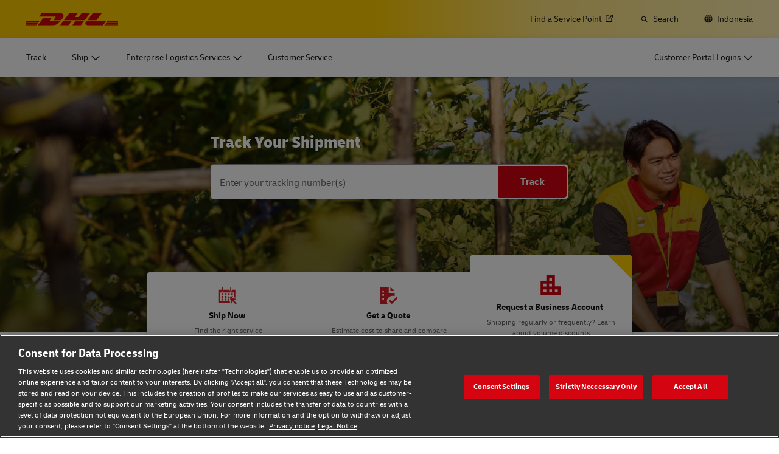

--- FILE ---
content_type: application/javascript
request_url: https://www.dhl.com/s74EKXihB/u/8ZV2oKBw/bi3QNrhVShLX2tYLEN/PRc4N0sKYQk/IWIUUEBl/dmgB
body_size: 163648
content:
(function(){if(typeof Array.prototype.entries!=='function'){Object.defineProperty(Array.prototype,'entries',{value:function(){var index=0;const array=this;return {next:function(){if(index<array.length){return {value:[index,array[index++]],done:false};}else{return {done:true};}},[Symbol.iterator]:function(){return this;}};},writable:true,configurable:true});}}());(function(){bO();QmO();INO();var f9=function(dD){if(dD===undefined||dD==null){return 0;}var Uh=dD["replace"](/[\w\s]/gi,'');return Uh["length"];};var UH,Al,bx,hR,mH,bH,n2,Yp,IS,dX,Sx;var dC=function pU(M9,wD){'use strict';var bq=pU;switch(M9){case Y7:{var pD=wD[bx];var Z0;n1.push(ZD);return Z0=pD&&fN(IV()[f1(lw)](B9,kM),typeof lO[BD()[n7(sN)](Eq,Rh,lw,H3)])&&Xm(pD[Ok()[J9(H3)](N1,FD)],lO[Xm(typeof BD()[n7(lk)],zC(Ok()[J9(O0)].apply(null,[Gw,Eq]),[][[]]))?BD()[n7(Ow)](nU,gk,ZU,E1):BD()[n7(sN)](Eq,Rh,U1,H3)])&&Bq(pD,lO[BD()[n7(sN)](Eq,Rh,z7,H3)][Bq(typeof Ok()[J9(LU)],zC('',[][[]]))?Ok()[J9(qb)](Kw,Iw):Ok()[J9(M0)](DN,Uw)])?IV()[f1(S0)](vk,HN):typeof pD,n1.pop(),Z0;}break;case RP:{var gM=wD[bx];n1.push(CD);var C3;return C3=gM&&fN(IV()[f1(lw)](B9,b7),typeof lO[BD()[n7(sN)].call(null,Eq,db,B9,H3)])&&Xm(gM[Bq(typeof Ok()[J9(SC)],zC([],[][[]]))?Ok()[J9(H3)](fU,FD):Ok()[J9(M0)](T7,Jw)],lO[Bq(typeof BD()[n7(O0)],zC([],[][[]]))?BD()[n7(sN)].apply(null,[Eq,db,O1,H3]):BD()[n7(Ow)].call(null,Ot,O9,hb,SV)])&&Bq(gM,lO[BD()[n7(sN)](Eq,db,ZU,H3)][Ok()[J9(qb)].apply(null,[SM,Iw])])?IV()[f1(S0)].call(null,vk,bC):typeof gM,n1.pop(),C3;}break;case zg:{var FU=wD[bx];var lJ;n1.push(IU);return lJ=FU&&fN(Bq(typeof IV()[f1(qV)],'undefined')?IV()[f1(lw)](B9,ck):IV()[f1(lk)](dk,N9),typeof lO[BD()[n7(sN)](Eq,ph,M0,H3)])&&Xm(FU[Ok()[J9(H3)](hq,FD)],lO[BD()[n7(sN)].apply(null,[Eq,ph,RC,H3])])&&Bq(FU,lO[Xm(typeof BD()[n7(LN)],'undefined')?BD()[n7(Ow)](mN,OV,vb,Ct):BD()[n7(sN)](Eq,ph,rk,H3)][Ok()[J9(qb)](l0,Iw)])?Bq(typeof IV()[f1(mb)],zC([],[][[]]))?IV()[f1(S0)](vk,D6):IV()[f1(lk)].apply(null,[XC,v3]):typeof FU,n1.pop(),lJ;}break;case Al:{return this;}break;case P2:{var vN=wD[bx];return typeof vN;}break;case bx:{n1.push(FV);var MJ;return MJ=RV()[Ph(DD)].apply(null,[m0,VV,wU]),n1.pop(),MJ;}break;case bX:{var hm=wD[bx];var Nw=wD[dX];var YV=wD[UH];n1.push(Pw);hm[Nw]=YV[IV()[f1(xt)](DD,gt)];n1.pop();}break;case qv:{var YM=wD[bx];var vD;n1.push(O9);return vD=YM&&fN(Xm(typeof IV()[f1(Iq)],'undefined')?IV()[f1(lk)].apply(null,[ZN,r3]):IV()[f1(lw)].call(null,B9,QC),typeof lO[BD()[n7(sN)].call(null,Eq,O3,wJ,H3)])&&Xm(YM[Ok()[J9(H3)].call(null,J1,FD)],lO[BD()[n7(sN)](Eq,O3,JD,H3)])&&Bq(YM,lO[BD()[n7(sN)](Eq,O3,GD,H3)][Bq(typeof Ok()[J9(rk)],'undefined')?Ok()[J9(qb)](VJ,Iw):Ok()[J9(M0)](b3,Jm)])?IV()[f1(S0)](vk,U9):typeof YM,n1.pop(),vD;}break;case n2:{return this;}break;case L7:{var S9=wD[bx];n1.push(qU);var w3=lO[Bq(typeof Ok()[J9(DC)],zC([],[][[]]))?Ok()[J9(I1)].call(null,vU,ht):Ok()[J9(M0)](IN,f0)](S9);var k9=[];for(var n9 in w3)k9[IV()[f1(bh)].call(null,LN,w9)](n9);k9[BD()[n7(LN)].call(null,jw,QN,ZU,LC)]();var tU;return tU=function Vh(){n1.push(UN);for(;k9[IV()[f1(LC)](vh,RN)];){var KC=k9[Xm(typeof RV()[Ph(I1)],zC('',[][[]]))?RV()[Ph(sN)](U0,BC(BC([])),bV):RV()[Ph(Vw)](Rh,BC(sN),gV)]();if(qN(KC,w3)){var jD;return Vh[IV()[f1(xt)](DD,CU)]=KC,Vh[Ok()[J9(M1)](nN,Sk)]=BC(sN),n1.pop(),jD=Vh,jD;}}Vh[Ok()[J9(M1)](nN,Sk)]=BC(ZU);var sJ;return n1.pop(),sJ=Vh,sJ;},n1.pop(),tU;}break;case mg:{var Fc=wD[bx];var xr=wD[dX];var zK=wD[UH];return Fc[xr]=zK;}break;case Nd:{var rL=wD[bx];return typeof rL;}break;case mH:{var UA=wD[bx];return typeof UA;}break;case nW:{return this;}break;case B2:{n1.push(Vw);this[Ok()[J9(M1)].call(null,kr,Sk)]=BC(ZU);var rK=this[RV()[Ph(CA)](cK,AL,Cj)][ZU][IV()[f1(QT)].call(null,mI,A8)];if(Xm(Bq(typeof Ok()[J9(MI)],zC('',[][[]]))?Ok()[J9(Wn)].call(null,xc,O1):Ok()[J9(M0)].apply(null,[D4,NL]),rK[BD()[n7(lk)](J8,OF,rG,cA)]))throw rK[Ok()[J9(VK)](nA,SE)];var Cr;return Cr=this[Ok()[J9(sA)].call(null,GJ,X4)],n1.pop(),Cr;}break;case E:{var fK=wD[bx];var LQ;n1.push(bG);return LQ=pz(hR,[IV()[f1(vb)](wn,CL),fK]),n1.pop(),LQ;}break;case I2:{var d8=wD[bx];var zY=wD[dX];var IL=wD[UH];return d8[zY]=IL;}break;case DW:{var zJ=wD[bx];var hY=wD[dX];var FA=wD[UH];n1.push(qb);try{var Oc=n1.length;var Ff=BC({});var Lz;return Lz=pz(hR,[BD()[n7(lk)].apply(null,[J8,Iw,sA,cA]),Ok()[J9(MY)](XL,LC),Ok()[J9(VK)](DL,SE),zJ.call(hY,FA)]),n1.pop(),Lz;}catch(RK){n1.splice(Rn(Oc,sN),Infinity,qb);var W4;return W4=pz(hR,[BD()[n7(lk)](J8,Iw,wz,cA),Ok()[J9(Wn)].apply(null,[mQ,O1]),Ok()[J9(VK)].call(null,DL,SE),RK]),n1.pop(),W4;}n1.pop();}break;case qX:{var Er=wD[bx];var bT=wD[dX];var cr=wD[UH];n1.push(hr);Er[bT]=cr[IV()[f1(xt)](DD,DI)];n1.pop();}break;case f2:{var Lc=wD[bx];return typeof Lc;}break;case WO:{var Wc=wD[bx];n1.push(CG);var EY;return EY=Wc&&fN(IV()[f1(lw)].apply(null,[B9,tA]),typeof lO[Xm(typeof BD()[n7(mG)],'undefined')?BD()[n7(Ow)](mn,LT,RY,Cc):BD()[n7(sN)](Eq,Xz,MI,H3)])&&Xm(Wc[Bq(typeof Ok()[J9(xt)],zC('',[][[]]))?Ok()[J9(H3)].call(null,YE,FD):Ok()[J9(M0)](GT,KK)],lO[BD()[n7(sN)](Eq,Xz,lz,H3)])&&Bq(Wc,lO[BD()[n7(sN)](Eq,Xz,Sk,H3)][Xm(typeof Ok()[J9(DY)],zC([],[][[]]))?Ok()[J9(M0)].apply(null,[LL,W8]):Ok()[J9(qb)].call(null,BK,Iw)])?IV()[f1(S0)].apply(null,[vk,Pq]):typeof Wc,n1.pop(),EY;}break;case LP:{var SA=wD[bx];return typeof SA;}break;}};var CK=function(cY){return lO["unescape"](lO["encodeURIComponent"](cY));};var HA=function(){return lO["window"]["navigator"]["userAgent"]["replace"](/\\|"/g,'');};var Bq=function(VQ,zF){return VQ!==zF;};var QI=function(){return wr.apply(this,[f2,arguments]);};function QmO(){bH=+ ! +[]+! +[]+! +[],Yp=+ ! +[]+! +[]+! +[]+! +[]+! +[],Al=! +[]+! +[]+! +[]+! +[],hR=+ ! +[]+! +[]+! +[]+! +[]+! +[]+! +[],mH=+ ! +[]+! +[]+! +[]+! +[]+! +[]+! +[]+! +[],UH=! +[]+! +[],IS=[+ ! +[]]+[+[]]-+ ! +[]-+ ! +[],dX=+ ! +[],bx=+[],Sx=[+ ! +[]]+[+[]]-[],n2=[+ ! +[]]+[+[]]-+ ! +[];}var BC=function(S4){return !S4;};var TE=function(df){return -df;};var sY=function(){return lO["Math"]["floor"](lO["Math"]["random"]()*100000+10000);};var LI=function(){return ["\x6c\x65\x6e\x67\x74\x68","\x41\x72\x72\x61\x79","\x63\x6f\x6e\x73\x74\x72\x75\x63\x74\x6f\x72","\x6e\x75\x6d\x62\x65\x72"];};var hf=function(){return j4.apply(this,[Yp,arguments]);};var vG=function(kz,gL){return kz/gL;};var H8=function(){return JG.apply(this,[z2,arguments]);};var X8=function(){if(lO["Date"]["now"]&&typeof lO["Date"]["now"]()==='number'){return lO["Date"]["now"]();}else{return +new (lO["Date"])();}};var vE=function(){return (zd.sjs_se_global_subkey?zd.sjs_se_global_subkey.push(JQ):zd.sjs_se_global_subkey=[JQ])&&zd.sjs_se_global_subkey;};var D8=function(HG,QY){return HG>>QY;};var GA=function(pQ,F4){return pQ|F4;};var Oz=function(DE){if(DE===undefined||DE==null){return 0;}var jQ=DE["toLowerCase"]()["replace"](/[^0-9]+/gi,'');return jQ["length"];};var EF=function(wj){try{if(wj!=null&&!lO["isNaN"](wj)){var Bf=lO["parseFloat"](wj);if(!lO["isNaN"](Bf)){return Bf["toFixed"](2);}}}catch(n4){}return -1;};var fN=function(NQ,OQ){return NQ==OQ;};var Ir=function(){return JG.apply(this,[jP,arguments]);};var AI=function(){zQ=["\x6c\x65\x6e\x67\x74\x68","\x41\x72\x72\x61\x79","\x63\x6f\x6e\x73\x74\x72\x75\x63\x74\x6f\x72","\x6e\x75\x6d\x62\x65\x72"];};var zC=function(xF,tF){return xF+tF;};var lc=function(){return JG.apply(this,[CR,arguments]);};var dI=function(Pj){var ME=Pj%4;if(ME===2)ME=3;var vF=42+ME;var EI;if(vF===42){EI=function J4(Un,HL){return Un*HL;};}else if(vF===43){EI=function l8(IT,VE){return IT+VE;};}else{EI=function jr(XT,lE){return XT-lE;};}return EI;};var z4=function(){return j4.apply(this,[BW,arguments]);};var BL=function xz(cQ,dQ){'use strict';var lL=xz;switch(cQ){case IS:{var bI=function(CY,hQ){n1.push(pf);if(BC(KF)){for(var gG=zd[RV()[Ph(ff)](IA,BC([]),AD)]();AF(gG,Bn[cA]);++gG){if(AF(gG,Jz)||Xm(gG,lz)||Xm(gG,Bn[qb])||Xm(gG,Sk)){OG[gG]=TE(sN);}else{OG[gG]=KF[IV()[f1(LC)](vh,cD)];KF+=lO[IV()[f1(N8)].call(null,Hn,vq)][Ok()[J9(mG)](Ib,QK)](gG);}}}var Br=Ok()[J9(O0)](g3,Eq);for(var fY=Bn[H3];AF(fY,CY[Xm(typeof IV()[f1(ZU)],zC('',[][[]]))?IV()[f1(lk)].apply(null,[DG,qj]):IV()[f1(LC)](vh,cD)]);fY++){var qE=CY[RV()[Ph(cA)](Mj,BC({}),HV)](fY);var NK=R8(D8(hQ,Qf),Bn[LC]);hQ*=Bn[Qf];hQ&=zd[IV()[f1(Hn)].call(null,gF,s7)]();hQ+=Bn[lk];hQ&=Bn[hL];var HE=OG[CY[cf()[pF(sN)](cA,hL,AJ,AL,tA,gr)](fY)];if(Xm(typeof qE[IV()[f1(JD)].call(null,M1,kk)],IV()[f1(lw)].call(null,B9,kw))){var Nn=qE[Bq(typeof IV()[f1(JD)],zC('',[][[]]))?IV()[f1(JD)](M1,kk):IV()[f1(lk)].call(null,KA,P8)](ZU);if(gK(Nn,Jz)&&AF(Nn,fE)){HE=OG[Nn];}}if(gK(HE,Bn[H3])){var qr=cL(NK,KF[IV()[f1(LC)](vh,cD)]);HE+=qr;HE%=KF[IV()[f1(LC)](vh,cD)];qE=KF[HE];}Br+=qE;}var pn;return n1.pop(),pn=Br,pn;};var Ez=function(KG){var Lr=[0x428a2f98,0x71374491,0xb5c0fbcf,0xe9b5dba5,0x3956c25b,0x59f111f1,0x923f82a4,0xab1c5ed5,0xd807aa98,0x12835b01,0x243185be,0x550c7dc3,0x72be5d74,0x80deb1fe,0x9bdc06a7,0xc19bf174,0xe49b69c1,0xefbe4786,0x0fc19dc6,0x240ca1cc,0x2de92c6f,0x4a7484aa,0x5cb0a9dc,0x76f988da,0x983e5152,0xa831c66d,0xb00327c8,0xbf597fc7,0xc6e00bf3,0xd5a79147,0x06ca6351,0x14292967,0x27b70a85,0x2e1b2138,0x4d2c6dfc,0x53380d13,0x650a7354,0x766a0abb,0x81c2c92e,0x92722c85,0xa2bfe8a1,0xa81a664b,0xc24b8b70,0xc76c51a3,0xd192e819,0xd6990624,0xf40e3585,0x106aa070,0x19a4c116,0x1e376c08,0x2748774c,0x34b0bcb5,0x391c0cb3,0x4ed8aa4a,0x5b9cca4f,0x682e6ff3,0x748f82ee,0x78a5636f,0x84c87814,0x8cc70208,0x90befffa,0xa4506ceb,0xbef9a3f7,0xc67178f2];var wE=0x6a09e667;var vK=0xbb67ae85;var FK=0x3c6ef372;var jT=0xa54ff53a;var TJ=0x510e527f;var UK=0x9b05688c;var zz=0x1f83d9ab;var AT=0x5be0cd19;var Rf=CK(KG);var fr=Rf["length"]*8;Rf+=lO["String"]["fromCharCode"](0x80);var PA=Rf["length"]/4+2;var AE=lO["Math"]["ceil"](PA/16);var SI=new (lO["Array"])(AE);for(var Rr=0;Rr<AE;Rr++){SI[Rr]=new (lO["Array"])(16);for(var qY=0;qY<16;qY++){SI[Rr][qY]=Rf["charCodeAt"](Rr*64+qY*4)<<24|Rf["charCodeAt"](Rr*64+qY*4+1)<<16|Rf["charCodeAt"](Rr*64+qY*4+2)<<8|Rf["charCodeAt"](Rr*64+qY*4+3)<<0;}}var Dj=fr/lO["Math"]["pow"](2,32);SI[AE-1][14]=lO["Math"]["floor"](Dj);SI[AE-1][15]=fr;for(var XK=0;XK<AE;XK++){var k4=new (lO["Array"])(64);var zE=wE;var wK=vK;var DK=FK;var OY=jT;var sT=TJ;var KQ=UK;var s8=zz;var x4=AT;for(var pj=0;pj<64;pj++){var nY=void 0,mT=void 0,Jc=void 0,sE=void 0,E8=void 0,Pf=void 0;if(pj<16)k4[pj]=SI[XK][pj];else{nY=Yc(k4[pj-15],7)^Yc(k4[pj-15],18)^k4[pj-15]>>>3;mT=Yc(k4[pj-2],17)^Yc(k4[pj-2],19)^k4[pj-2]>>>10;k4[pj]=k4[pj-16]+nY+k4[pj-7]+mT;}mT=Yc(sT,6)^Yc(sT,11)^Yc(sT,25);Jc=sT&KQ^~sT&s8;sE=x4+mT+Jc+Lr[pj]+k4[pj];nY=Yc(zE,2)^Yc(zE,13)^Yc(zE,22);E8=zE&wK^zE&DK^wK&DK;Pf=nY+E8;x4=s8;s8=KQ;KQ=sT;sT=OY+sE>>>0;OY=DK;DK=wK;wK=zE;zE=sE+Pf>>>0;}wE=wE+zE;vK=vK+wK;FK=FK+DK;jT=jT+OY;TJ=TJ+sT;UK=UK+KQ;zz=zz+s8;AT=AT+x4;}return [wE>>24&0xff,wE>>16&0xff,wE>>8&0xff,wE&0xff,vK>>24&0xff,vK>>16&0xff,vK>>8&0xff,vK&0xff,FK>>24&0xff,FK>>16&0xff,FK>>8&0xff,FK&0xff,jT>>24&0xff,jT>>16&0xff,jT>>8&0xff,jT&0xff,TJ>>24&0xff,TJ>>16&0xff,TJ>>8&0xff,TJ&0xff,UK>>24&0xff,UK>>16&0xff,UK>>8&0xff,UK&0xff,zz>>24&0xff,zz>>16&0xff,zz>>8&0xff,zz&0xff,AT>>24&0xff,AT>>16&0xff,AT>>8&0xff,AT&0xff];};var Pn=function(){var MA=HA();var KE=-1;if(MA["indexOf"]('Trident/7.0')>-1)KE=11;else if(MA["indexOf"]('Trident/6.0')>-1)KE=10;else if(MA["indexOf"]('Trident/5.0')>-1)KE=9;else KE=0;return KE>=9;};var hG=function(){var bQ=qF();var gz=lO["Object"]["prototype"]["hasOwnProperty"].call(lO["Navigator"]["prototype"],'mediaDevices');var Tf=lO["Object"]["prototype"]["hasOwnProperty"].call(lO["Navigator"]["prototype"],'serviceWorker');var FF=! !lO["window"]["browser"];var Vc=typeof lO["ServiceWorker"]==='function';var mY=typeof lO["ServiceWorkerContainer"]==='function';var dY=typeof lO["frames"]["ServiceWorkerRegistration"]==='function';var mF=lO["window"]["location"]&&lO["window"]["location"]["protocol"]==='http:';var dG=bQ&&(!gz||!Tf||!Vc||!FF||!mY||!dY)&&!mF;return dG;};var qF=function(){var bf=HA();var BQ=/(iPhone|iPad).*AppleWebKit(?!.*(Version|CriOS))/i["test"](bf);var Kf=lO["navigator"]["platform"]==='MacIntel'&&lO["navigator"]["maxTouchPoints"]>1&&/(Safari)/["test"](bf)&&!lO["window"]["MSStream"]&&typeof lO["navigator"]["standalone"]!=='undefined';return BQ||Kf;};var KJ=function(vr){var dr=lO["Math"]["floor"](lO["Math"]["random"]()*100000+10000);var SQ=lO["String"](vr*dr);var ln=0;var kE=[];var BT=SQ["length"]>=18?true:false;while(kE["length"]<6){kE["push"](lO["parseInt"](SQ["slice"](ln,ln+2),10));ln=BT?ln+3:ln+2;}var Wf=rj(kE);return [dr,Wf];};var IF=function(Wr){if(Wr===null||Wr===undefined){return 0;}var dz=function Rz(qz){return Wr["toLowerCase"]()["includes"](qz["toLowerCase"]());};var FQ=0;(dT&&dT["fields"]||[])["some"](function(Z8){var DA=Z8["type"];var hT=Z8["labels"];if(hT["some"](dz)){FQ=BY[DA];if(Z8["extensions"]&&Z8["extensions"]["labels"]&&Z8["extensions"]["labels"]["some"](function(gT){return Wr["toLowerCase"]()["includes"](gT["toLowerCase"]());})){FQ=BY[Z8["extensions"]["type"]];}return true;}return false;});return FQ;};var tE=function(YL){if(YL===undefined||YL==null){return false;}var sK=function WI(II){return YL["toLowerCase"]()===II["toLowerCase"]();};return Y8["some"](sK);};var dA=function(XE){try{var sz=new (lO["Set"])(lO["Object"]["values"](BY));return XE["split"](';')["some"](function(SL){var G8=SL["split"](',');var Vn=lO["Number"](G8[G8["length"]-1]);return sz["has"](Vn);});}catch(Qz){return false;}};var jA=function(RI){var Tz='';var fJ=0;if(RI==null||lO["document"]["activeElement"]==null){return pz(hR,["elementFullId",Tz,"elementIdType",fJ]);}var wT=['id','name','for','placeholder','aria-label','aria-labelledby'];wT["forEach"](function(LE){if(!RI["hasAttribute"](LE)||Tz!==''&&fJ!==0){return;}var f8=RI["getAttribute"](LE);if(Tz===''&&(f8!==null||f8!==undefined)){Tz=f8;}if(fJ===0){fJ=IF(f8);}});return pz(hR,["elementFullId",Tz,"elementIdType",fJ]);};var M4=function(nT){var GK;if(nT==null){GK=lO["document"]["activeElement"];}else GK=nT;if(lO["document"]["activeElement"]==null)return -1;var nJ=GK["getAttribute"]('name');if(nJ==null){var PF=GK["getAttribute"]('id');if(PF==null)return -1;else return lf(PF);}return lf(nJ);};var qG=function(rA){var OL=-1;var AY=[];if(! !rA&&typeof rA==='string'&&rA["length"]>0){var sQ=rA["split"](';');if(sQ["length"]>1&&sQ[sQ["length"]-1]===''){sQ["pop"]();}OL=lO["Math"]["floor"](lO["Math"]["random"]()*sQ["length"]);var O8=sQ[OL]["split"](',');for(var SF in O8){if(!lO["isNaN"](O8[SF])&&!lO["isNaN"](lO["parseInt"](O8[SF],10))){AY["push"](O8[SF]);}}}else{var bc=lO["String"](UQ(1,5));var d4='1';var jf=lO["String"](UQ(20,70));var LF=lO["String"](UQ(100,300));var bz=lO["String"](UQ(100,300));AY=[bc,d4,jf,LF,bz];}return [OL,AY];};var HQ=function(VY,YI){var V4=typeof VY==='string'&&VY["length"]>0;var ML=!lO["isNaN"](YI)&&(lO["Number"](YI)===-1||t4()<lO["Number"](YI));if(!(V4&&ML)){return false;}var lG='^([a-fA-F0-9]{31,32})$';return VY["search"](lG)!==-1;};var hj=function(tL,I8,NI){var t8;do{t8=RT(L7,[tL,I8]);}while(Xm(cL(t8,NI),ZU));return t8;};var Zc=function(lI){n1.push(lT);var q4=qF(lI);var Tr=lO[Ok()[J9(I1)](rc,ht)][Ok()[J9(qb)](UG,Iw)][IV()[f1(rz)].apply(null,[Az,QF])].call(lO[RV()[Ph(pT)](ZD,O4,wU)][Ok()[J9(qb)](UG,Iw)],RV()[Ph(GD)].apply(null,[QQ,Ow,bM]));var Wz=lO[Bq(typeof Ok()[J9(Hz)],zC('',[][[]]))?Ok()[J9(I1)](rc,ht):Ok()[J9(M0)](kA,IK)][Ok()[J9(qb)](UG,Iw)][IV()[f1(rz)](Az,QF)].call(lO[RV()[Ph(pT)](ZD,EE,wU)][Xm(typeof Ok()[J9(Vw)],'undefined')?Ok()[J9(M0)](RF,kI):Ok()[J9(qb)](UG,Iw)],Bq(typeof Ok()[J9(nF)],zC('',[][[]]))?Ok()[J9(rk)].apply(null,[Lw,Sz]):Ok()[J9(M0)](PY,hA));var gI=BC(BC(lO[RV()[Ph(Qf)].call(null,Gj,QT,QN)][Uj()[VT(M0)].apply(null,[LC,xG,xt,z7,Qf])]));var wF=Xm(typeof lO[Xm(typeof Ok()[J9(wQ)],zC('',[][[]]))?Ok()[J9(M0)].apply(null,[bE,bn]):Ok()[J9(wJ)].apply(null,[B3,AA])],IV()[f1(lw)](B9,Bm));var jK=Xm(typeof lO[GF()[vc(Qf)](Bz,BC(BC({})),Rc,EE,M0,b4)],IV()[f1(lw)](B9,Bm));var MK=Xm(typeof lO[Ok()[J9(O4)](q9,fA)][Ok()[J9(dK)](vz,dF)],IV()[f1(lw)](B9,Bm));var Df=lO[RV()[Ph(Qf)].apply(null,[Gj,hL,QN])][Uj()[VT(N8)](Qf,mN,DY,LN,MY)]&&Xm(lO[RV()[Ph(Qf)](Gj,z7,QN)][Bq(typeof Uj()[VT(O0)],zC([],[][[]]))?Uj()[VT(N8)].apply(null,[Qf,mN,TY,DQ,MY]):Uj()[VT(hL)].call(null,rG,Gz,rk,xt,lT)][RV()[Ph(DY)](Ef,Ow,Bc)],Xm(typeof RV()[Ph(GG)],zC([],[][[]]))?RV()[Ph(sN)].call(null,ZA,LN,b8):RV()[Ph(kf)](FD,zA,CU));var Sf=q4&&(BC(Tr)||BC(Wz)||BC(wF)||BC(gI)||BC(jK)||BC(MK))&&BC(Df);var JT;return n1.pop(),JT=Sf,JT;};var wc=function(r8){n1.push(FE);var jc;return jc=qK()[RV()[Ph(sA)].apply(null,[Z4,LU,ZJ])](function YA(fT){n1.push(XF);while(sN)switch(fT[GF()[vc(H3)](On,BC({}),cA,RY,TA,Sc)]=fT[RV()[Ph(q8)](Mf,Vw,mr)]){case ZU:if(qN(Ok()[J9(pT)](IY,BI),lO[IV()[f1(DY)].call(null,Cj,mf)])){fT[RV()[Ph(q8)].call(null,Mf,U1,mr)]=Ow;break;}{var xj;return xj=fT[IV()[f1(DC)](lk,tY)](RV()[Ph(M1)](VK,cA,rE),null),n1.pop(),xj;}case Ow:{var j8;return j8=fT[IV()[f1(DC)].call(null,lk,tY)](RV()[Ph(M1)](VK,BC({}),rE),lO[IV()[f1(DY)](Cj,mf)][Ok()[J9(pT)](IY,BI)][IV()[f1(kf)](qb,fI)](r8)),n1.pop(),j8;}case O0:case IV()[f1(Vw)].call(null,hL,Bj):{var jz;return jz=fT[Xm(typeof RV()[Ph(DY)],'undefined')?RV()[Ph(sN)].call(null,ht,kf,dc):RV()[Ph(rG)](TK,S0,XV)](),n1.pop(),jz;}}n1.pop();},null,null,null,lO[RV()[Ph(WL)](wJ,Qj,qq)]),n1.pop(),jc;};var dj=function(){if(BC(dX)){}else if(BC(dX)){}else if(BC(BC({}))){return function jI(KI){n1.push(Qf);var ST=cL(KI[Uj()[VT(I1)](I1,EL,lw,DC,Vw)],Bn[ff]);var Zr=ST;var SY=lO[Xm(typeof IV()[f1(GG)],zC([],[][[]]))?IV()[f1(lk)].apply(null,[HT,fQ]):IV()[f1(I1)](N8,Tj)](lO[Bq(typeof IV()[f1(MI)],zC([],[][[]]))?IV()[f1(N8)].call(null,Hn,XQ):IV()[f1(lk)].apply(null,[Sj,QT])][Ok()[J9(mG)](sI,QK)](VK),hL);for(var Nr=Bn[H3];AF(Nr,qb);Nr++){var qI=cL(lO[IV()[f1(I1)](N8,Tj)](vG(ST,lO[Ok()[J9(Qf)].call(null,UT,cK)][Ok()[J9(DY)](MI,nG)](hL,Nr)),Bn[Rc]),hL);var kY=zC(qI,sN);var wA=dI(qI);Zr=wA(Zr,kY);}var cc;return cc=Rn(Zr,SY)[IV()[f1(WL)](cF,rQ)](),n1.pop(),cc;};}else{}};var WG=function(){n1.push(YT);try{var GY=n1.length;var UF=BC(dX);var Kc=X8();var ZL=vA()[Uj()[VT(lk)](LC,Vr,rz,BC(sN),qj)](new (lO[IV()[f1(rk)].call(null,Fz,Yr)])(RV()[Ph(nF)](bF,jJ,YC),RV()[Ph(rk)].call(null,Pz,BC(ZU),dL)),RV()[Ph(c8)](Hc,hb,tq));var lQ=X8();var Yf=Rn(lQ,Kc);var qT;return qT=pz(hR,[Bq(typeof RV()[Ph(SK)],'undefined')?RV()[Ph(K8)](Sk,BC(BC(ZU)),Sn):RV()[Ph(sN)].call(null,m0,TY,RL),ZL,Ok()[J9(kf)](wY,LA),Yf]),n1.pop(),qT;}catch(xK){n1.splice(Rn(GY,sN),Infinity,YT);var FJ;return n1.pop(),FJ={},FJ;}n1.pop();};var vA=function(){n1.push(RG);var K4=lO[IV()[f1(K8)].apply(null,[VF,hI])][cf()[pF(M0)](VL,hL,BC(BC([])),O0,zT,MI)]?lO[IV()[f1(K8)](VF,hI)][Bq(typeof cf()[pF(sN)],zC([],[][[]]))?cf()[pF(M0)](VL,hL,rG,L4,zT,zA):cf()[pF(bh)].call(null,EE,Yj,BC(BC([])),BC(sN),ZA,U1)]:TE(Bn[xt]);var jE=lO[IV()[f1(K8)](VF,hI)][Xm(typeof IV()[f1(Jz)],zC('',[][[]]))?IV()[f1(lk)](GE,QJ):IV()[f1(vh)].call(null,br,S1)]?lO[IV()[f1(K8)].apply(null,[VF,hI])][IV()[f1(vh)].apply(null,[br,S1])]:TE(sN);var c4=lO[IV()[f1(DY)](Cj,k8)][RV()[Ph(VV)].apply(null,[tQ,BC([]),f4])]?lO[IV()[f1(DY)](Cj,k8)][RV()[Ph(VV)](tQ,Wn,f4)]:TE(Bn[xt]);var HF=lO[Xm(typeof IV()[f1(lw)],zC([],[][[]]))?IV()[f1(lk)].apply(null,[qf,kr]):IV()[f1(DY)].call(null,Cj,k8)][Xm(typeof cf()[pF(MI)],'undefined')?cf()[pF(bh)](Kj,UE,HY,q8,XI,wQ):cf()[pF(N8)](rF,M0,BC({}),Vw,Dr,p8)]?lO[IV()[f1(DY)](Cj,k8)][cf()[pF(N8)](rF,M0,AJ,BC(BC({})),Dr,DD)]():TE(sN);var Jj=lO[IV()[f1(DY)](Cj,k8)][Bq(typeof RV()[Ph(rF)],'undefined')?RV()[Ph(L4)].apply(null,[hK,XG,WT]):RV()[Ph(sN)](P4,sA,PT)]?lO[IV()[f1(DY)](Cj,k8)][RV()[Ph(L4)](hK,wn,WT)]:TE(sN);var EG=TE(sN);var hE=[Ok()[J9(O0)].call(null,xn,Eq),EG,Ok()[J9(c8)](L9,rT),RT(Bp,[]),RT(jW,[]),RT(tH,[]),RT(Cx,[]),RT(hR,[]),RT(FX,[]),K4,jE,c4,HF,Jj];var ZY;return ZY=hE[Ok()[J9(Hn)](xq,c8)](MF()[kQ(cA)](XG,nG,B9,GQ,sN)),n1.pop(),ZY;};var nr=function(){var gc;n1.push(qc);return gc=RT(C,[lO[RV()[Ph(Qf)](Gj,MI,pA)]]),n1.pop(),gc;};var DF=function(){n1.push(Dc);var hz=[Xj,Hj];var H4=L8(NY);if(Bq(H4,BC({}))){try{var m8=n1.length;var NA=BC(BC(bx));var cj=lO[Uj()[VT(SC)].call(null,XG,vI,vh,BC(BC(sN)),Mr)](H4)[IV()[f1(TA)](HY,XC)](Uj()[VT(HY)].apply(null,[sN,gQ,Ow,wQ,IJ]));if(gK(cj[IV()[f1(LC)].call(null,vh,N3)],cA)){var Ec=lO[IV()[f1(I1)].apply(null,[N8,kK])](cj[Ow],hL);Ec=lO[Bq(typeof MF()[kQ(M0)],zC([],[][[]]))?MF()[kQ(M0)](Ij,MI,LN,OE,qb):MF()[kQ(O0)].call(null,MG,M0,SK,XF,XY)](Ec)?Xj:Ec;hz[Bn[H3]]=Ec;}}catch(v4){n1.splice(Rn(m8,sN),Infinity,Dc);}}var Y4;return n1.pop(),Y4=hz,Y4;};var V8=function(){var w4=[TE(sN),TE(sN)];var PL=L8(PQ);n1.push(XL);if(Bq(PL,BC(BC(bx)))){try{var FI=n1.length;var wG=BC([]);var g4=lO[Uj()[VT(SC)].apply(null,[XG,Ej,H3,BC(BC([])),Mr])](PL)[IV()[f1(TA)].apply(null,[HY,sL])](Uj()[VT(HY)].call(null,sN,v8,dK,DC,IJ));if(gK(g4[IV()[f1(LC)](vh,v0)],cA)){var Wj=lO[IV()[f1(I1)](N8,kG)](g4[sN],hL);var nf=lO[IV()[f1(I1)](N8,kG)](g4[O0],hL);Wj=lO[MF()[kQ(M0)].apply(null,[Ij,mG,Jz,KL,qb])](Wj)?TE(sN):Wj;nf=lO[Bq(typeof MF()[kQ(SC)],zC(Ok()[J9(O0)](Nj,Eq),[][[]]))?MF()[kQ(M0)](Ij,bh,rF,KL,qb):MF()[kQ(O0)].call(null,BG,EE,BC(BC(sN)),Gr,EL)](nf)?TE(zd[cf()[pF(cA)](CG,O0,ff,Iq,Qr,Zz)]()):nf;w4=[nf,Wj];}}catch(OK){n1.splice(Rn(FI,sN),Infinity,XL);}}var LK;return n1.pop(),LK=w4,LK;};var xf=function(){n1.push(KA);var wf=Ok()[J9(O0)](tK,Eq);var KT=L8(PQ);if(KT){try{var RE=n1.length;var If=BC([]);var Pr=lO[Uj()[VT(SC)].apply(null,[XG,HK,O4,gr,Mr])](KT)[IV()[f1(TA)](HY,xL)](Uj()[VT(HY)](sN,Fj,qb,MY,IJ));wf=Pr[ZU];}catch(bL){n1.splice(Rn(RE,sN),Infinity,KA);}}var jL;return n1.pop(),jL=wf,jL;};var AQ=function(){var N4=L8(PQ);n1.push(O0);if(N4){try{var qL=n1.length;var IG=BC([]);var Ar=lO[Uj()[VT(SC)](XG,PG,M1,TA,Mr)](N4)[Bq(typeof IV()[f1(nF)],zC([],[][[]]))?IV()[f1(TA)](HY,YE):IV()[f1(lk)].apply(null,[jY,sG])](Bq(typeof Uj()[VT(sN)],'undefined')?Uj()[VT(HY)].call(null,sN,HI,zI,DC,IJ):Uj()[VT(hL)](p8,GI,S0,RY,n8));if(gK(Ar[Xm(typeof IV()[f1(SK)],zC([],[][[]]))?IV()[f1(lk)].apply(null,[N8,Vz]):IV()[f1(LC)].apply(null,[vh,Lf])],Qf)){var x8=lO[Bq(typeof IV()[f1(XG)],'undefined')?IV()[f1(I1)](N8,QG):IV()[f1(lk)](bG,Rj)](Ar[LC],hL);var sF;return sF=lO[MF()[kQ(M0)].call(null,Ij,zA,Oj,Mr,qb)](x8)||Xm(x8,TE(Bn[xt]))?TE(sN):x8,n1.pop(),sF;}}catch(JE){n1.splice(Rn(qL,sN),Infinity,O0);var rY;return n1.pop(),rY=TE(sN),rY;}}var nj;return n1.pop(),nj=TE(sN),nj;};var nI=function(){n1.push(UG);var bK=L8(PQ);if(bK){try{var ZE=n1.length;var vf=BC([]);var jj=lO[Bq(typeof Uj()[VT(LC)],zC([],[][[]]))?Uj()[VT(SC)](XG,TT,jJ,Bz,Mr):Uj()[VT(hL)].apply(null,[hr,UT,zA,TY,U4])](bK)[IV()[f1(TA)].call(null,HY,Fb)](Uj()[VT(HY)].call(null,sN,vj,lk,BC(BC(sN)),IJ));if(Xm(jj[IV()[f1(LC)](vh,w1)],Qf)){var nE;return n1.pop(),nE=jj[H3],nE;}}catch(IE){n1.splice(Rn(ZE,sN),Infinity,UG);var gj;return n1.pop(),gj=null,gj;}}var wL;return n1.pop(),wL=null,wL;};var kj=function(zf,NE){n1.push(CL);for(var WA=ZU;AF(WA,NE[IV()[f1(LC)](vh,c0)]);WA++){var lY=NE[WA];lY[Ok()[J9(Hz)].apply(null,[np,Q8])]=lY[Bq(typeof Ok()[J9(SC)],zC([],[][[]]))?Ok()[J9(Hz)](np,Q8):Ok()[J9(M0)].apply(null,[G4,VK])]||BC(BC(bx));lY[Ok()[J9(Rc)](s9,N8)]=BC(BC(dX));if(qN(IV()[f1(xt)](DD,zw),lY))lY[Ok()[J9(HY)](AU,Mn)]=BC(bx);lO[Ok()[J9(I1)](T1,ht)][MF()[kQ(ZU)](p4,wQ,Oj,Lm,I1)](zf,lK(lY[Uj()[VT(Rc)](O0,Zw,sA,DC,I1)]),lY);}n1.pop();};var YG=function(ZF,R4,tT){n1.push(nL);if(R4)kj(ZF[Ok()[J9(qb)](Pw,Iw)],R4);if(tT)kj(ZF,tT);lO[Bq(typeof Ok()[J9(MY)],zC([],[][[]]))?Ok()[J9(I1)](T8,ht):Ok()[J9(M0)].call(null,Ct,ZG)][Xm(typeof MF()[kQ(xt)],zC([],[][[]]))?MF()[kQ(O0)].apply(null,[h8,zI,BC({}),ZD,Yz]):MF()[kQ(ZU)](p4,zA,wn,OA,I1)](ZF,Ok()[J9(qb)](Pw,Iw),pz(hR,[Ok()[J9(HY)](ID,Mn),BC([])]));var AG;return n1.pop(),AG=ZF,AG;};var lK=function(UY){n1.push(ZI);var YK=RQ(UY,RV()[Ph(XG)].call(null,Vr,wQ,q0));var WE;return WE=fN(IV()[f1(S0)](vk,c3),ET(YK))?YK:lO[Xm(typeof IV()[f1(Jz)],'undefined')?IV()[f1(lk)].call(null,cz,MY):IV()[f1(N8)](Hn,KU)](YK),n1.pop(),WE;};var RQ=function(CI,TL){n1.push(SG);if(Nc(IV()[f1(SC)](DL,XA),ET(CI))||BC(CI)){var pE;return n1.pop(),pE=CI,pE;}var Or=CI[lO[BD()[n7(sN)](Eq,tj,lk,H3)][RV()[Ph(qV)](gA,L4,nm)]];if(Bq(Of(ZU),Or)){var zr=Or.call(CI,TL||(Bq(typeof RV()[Ph(Hz)],zC([],[][[]]))?RV()[Ph(MI)].apply(null,[rz,vb,Pm]):RV()[Ph(sN)](lF,zI,Cz)));if(Nc(IV()[f1(SC)].call(null,DL,XA),ET(zr))){var nQ;return n1.pop(),nQ=zr,nQ;}throw new (lO[RV()[Ph(SC)].call(null,FL,DC,CN)])(Ok()[J9(Pz)].apply(null,[gf,RY]));}var mE;return mE=(Xm(RV()[Ph(XG)].call(null,Vr,BC(sN),kF),TL)?lO[IV()[f1(N8)](Hn,Xc)]:lO[IV()[f1(U1)](qc,lh)])(CI),n1.pop(),mE;};var Gf=function(rr){n1.push(mb);if(BC(rr)){Vf=Bn[TY];NT=Jf;vn=ff;Fr=SC;kn=Bn[rz];fj=zd[Bq(typeof RV()[Ph(K8)],'undefined')?RV()[Ph(BF)](Dz,Zz,TG):RV()[Ph(sN)](ZU,TY,lr)]();qA=SC;sf=SC;Lj=SC;}n1.pop();};var TF=function(){n1.push(vQ);tn=Ok()[J9(O0)].call(null,xL,Eq);wI=ZU;sj=ZU;WF=ZU;JK=Bq(typeof Ok()[J9(Qj)],zC([],[][[]]))?Ok()[J9(O0)].call(null,xL,Eq):Ok()[J9(M0)](WT,hq);zj=ZU;lA=ZU;FY=Bn[H3];QL=Ok()[J9(O0)](xL,Eq);Xn=ZU;KY=ZU;kL=ZU;mj=Bn[H3];Gc=Bn[H3];n1.pop();VA=ZU;};var OI=function(){PK=ZU;n1.push(BF);gn=Ok()[J9(O0)](pK,Eq);pr={};xA=Ok()[J9(O0)](pK,Eq);PE=ZU;n1.pop();cI=ZU;};var dn=function(CE,Kz,cE){n1.push(gE);try{var JI=n1.length;var sr=BC({});var pI=Bn[H3];var pG=BC({});if(Bq(Kz,sN)&&gK(sj,vn)){if(BC(I4[RV()[Ph(Mr)](Mz,TY,xb)])){pG=BC(BC(dX));I4[RV()[Ph(Mr)](Mz,Vw,xb)]=BC(BC({}));}var EK;return EK=pz(hR,[IV()[f1(RA)].apply(null,[Oj,gb]),pI,Ok()[J9(Mr)](CJ,Mz),pG,RV()[Ph(VF)](EE,JD,sm),wI]),n1.pop(),EK;}if(Xm(Kz,sN)&&AF(wI,NT)||Bq(Kz,sN)&&AF(sj,vn)){var U8=CE?CE:lO[RV()[Ph(Qf)](Gj,BC({}),dM)][RV()[Ph(MT)](ff,nG,A1)];var nz=TE(sN);var MQ=TE(sN);if(U8&&U8[RV()[Ph(QK)](wQ,BC({}),BN)]&&U8[RV()[Ph(Ef)].apply(null,[VL,ZT,ND])]){nz=lO[Xm(typeof Ok()[J9(Hz)],zC('',[][[]]))?Ok()[J9(M0)](db,WQ):Ok()[J9(Qf)](TI,cK)][IV()[f1(GD)].call(null,S0,TG)](U8[RV()[Ph(QK)](wQ,rG,BN)]);MQ=lO[Ok()[J9(Qf)].apply(null,[TI,cK])][IV()[f1(GD)](S0,TG)](U8[RV()[Ph(Ef)](VL,I1,ND)]);}else if(U8&&U8[Ok()[J9(BF)](nk,B4)]&&U8[Xm(typeof IV()[f1(XG)],zC([],[][[]]))?IV()[f1(lk)](wJ,Kr):IV()[f1(PG)](Z4,t9)]){nz=lO[Ok()[J9(Qf)].apply(null,[TI,cK])][IV()[f1(GD)].call(null,S0,TG)](U8[Ok()[J9(BF)](nk,B4)]);MQ=lO[Ok()[J9(Qf)](TI,cK)][IV()[f1(GD)](S0,TG)](U8[IV()[f1(PG)](Z4,t9)]);}var FT=U8[Ok()[J9(VF)].apply(null,[LV,HI])];if(fN(FT,null))FT=U8[Bq(typeof Ok()[J9(kT)],'undefined')?Ok()[J9(MT)].call(null,Yt,hK):Ok()[J9(M0)](Hf,bY)];var UL=M4(FT);pI=Rn(X8(),cE);var mK=Ok()[J9(O0)](vZ,Eq)[GF()[vc(sN)](Dz,O0,H3,Vw,mG,P8)](mj,IV()[f1(AL)](RA,gJ))[GF()[vc(sN)](Dz,O4,H3,BC([]),H3,P8)](Kz,Xm(typeof IV()[f1(LC)],zC([],[][[]]))?IV()[f1(lk)](TG,Dn):IV()[f1(AL)](RA,gJ))[GF()[vc(sN)](Dz,BC({}),H3,QT,DQ,P8)](pI,IV()[f1(AL)](RA,gJ))[GF()[vc(sN)](Dz,gr,H3,LU,p4,P8)](nz,Bq(typeof IV()[f1(p8)],'undefined')?IV()[f1(AL)](RA,gJ):IV()[f1(lk)].apply(null,[wn,Yr]))[GF()[vc(sN)](Dz,BC(BC([])),H3,BC(sN),fA,P8)](MQ);if(Bq(Kz,sN)){mK=Ok()[J9(O0)].apply(null,[vZ,Eq])[GF()[vc(sN)](Dz,BC(sN),H3,z7,DC,P8)](mK,IV()[f1(AL)].apply(null,[RA,gJ]))[GF()[vc(sN)](Dz,LC,H3,BC(BC(ZU)),Bz,P8)](UL);var xE=Nc(typeof U8[Xm(typeof Ok()[J9(gF)],zC('',[][[]]))?Ok()[J9(M0)].call(null,SK,F8):Ok()[J9(QK)].apply(null,[mA,FL])],Ok()[J9(LN)].call(null,fk,SC))?U8[Ok()[J9(QK)](mA,FL)]:U8[cf()[pF(LN)].apply(null,[mI,H3,hL,ZU,jG,MI])];if(Nc(xE,null)&&Bq(xE,Bn[xt]))mK=Ok()[J9(O0)](vZ,Eq)[Xm(typeof GF()[vc(cA)],zC([],[][[]]))?GF()[vc(MI)](Qc,DC,EQ,BC(sN),U1,mz):GF()[vc(sN)].call(null,Dz,kT,H3,q8,gr,P8)](mK,IV()[f1(AL)](RA,gJ))[Xm(typeof GF()[vc(bh)],'undefined')?GF()[vc(MI)](xY,K8,ZA,xt,Qf,DC):GF()[vc(sN)].apply(null,[Dz,lk,H3,Bz,ZU,P8])](xE);}if(Nc(typeof U8[RV()[Ph(mb)].apply(null,[fE,RY,EU])],Xm(typeof Ok()[J9(H3)],zC([],[][[]]))?Ok()[J9(M0)].call(null,q8,jF):Ok()[J9(LN)](fk,SC))&&Xm(U8[RV()[Ph(mb)](fE,SC,EU)],BC({})))mK=Ok()[J9(O0)](vZ,Eq)[GF()[vc(sN)].apply(null,[Dz,vb,H3,WL,cA,P8])](mK,Uj()[VT(lw)](cA,JL,EA,WL,Ot));mK=Ok()[J9(O0)](vZ,Eq)[GF()[vc(sN)](Dz,LU,H3,LC,rk,P8)](mK,Bq(typeof MF()[kQ(SC)],zC(Xm(typeof Ok()[J9(H3)],zC([],[][[]]))?Ok()[J9(M0)].apply(null,[DG,CF]):Ok()[J9(O0)](vZ,Eq),[][[]]))?MF()[kQ(cA)](XG,Sk,BC(BC(sN)),bG,sN):MF()[kQ(O0)].apply(null,[wn,Zz,Jz,EJ,AK]));WF=zC(zC(zC(zC(zC(WF,mj),Kz),pI),nz),MQ);tn=zC(tn,mK);}if(Xm(Kz,sN))wI++;else sj++;mj++;var YY;return YY=pz(hR,[IV()[f1(RA)].call(null,Oj,gb),pI,Ok()[J9(Mr)](CJ,Mz),pG,Xm(typeof RV()[Ph(rz)],'undefined')?RV()[Ph(sN)].call(null,c8,DD,Sj):RV()[Ph(VF)].call(null,EE,vh,sm),wI]),n1.pop(),YY;}catch(xT){n1.splice(Rn(JI,sN),Infinity,gE);}n1.pop();};var tG=function(Mc,fG,WK){n1.push(nK);try{var QE=n1.length;var BA=BC(dX);var WY=Mc?Mc:lO[RV()[Ph(Qf)].apply(null,[Gj,BC([]),jC])][RV()[Ph(MT)](ff,DC,vL)];var rf=ZU;var zL=TE(sN);var IQ=sN;var YQ=BC(BC(bx));if(gK(PE,Vf)){if(BC(I4[RV()[Ph(Mr)].apply(null,[Mz,q8,GN])])){YQ=BC(bx);I4[RV()[Ph(Mr)].call(null,Mz,Oj,GN)]=BC(BC([]));}var YF;return YF=pz(hR,[IV()[f1(RA)](Oj,lU),rf,RV()[Ph(YT)](F8,p4,Ac),zL,Xm(typeof Ok()[J9(RA)],zC('',[][[]]))?Ok()[J9(M0)](CT,kA):Ok()[J9(Mr)](s4,Mz),YQ]),n1.pop(),YF;}if(AF(PE,Vf)&&WY&&Bq(WY[Ok()[J9(Ef)].apply(null,[mt,Ur])],undefined)){zL=WY[Ok()[J9(Ef)](mt,Ur)];var Vj=WY[IV()[f1(qV)](LY,VI)];var fz=WY[Bq(typeof RV()[Ph(Qj)],zC([],[][[]]))?RV()[Ph(JF)](XL,DC,qh):RV()[Ph(sN)].apply(null,[bh,HY,Xr])]?sN:Bn[H3];var E4=WY[IV()[f1(bj)].apply(null,[Zj,PD])]?sN:ZU;var Uf=WY[RV()[Ph(m0)].apply(null,[OF,Bz,kr])]?sN:ZU;var Q4=WY[Xm(typeof Ok()[J9(TY)],zC([],[][[]]))?Ok()[J9(M0)](lj,AA):Ok()[J9(mb)](fQ,HY)]?sN:ZU;var S8=zC(zC(zC(Iz(fz,Bn[Ow]),Iz(E4,Bn[Jz])),Iz(Uf,Ow)),Q4);rf=Rn(X8(),WK);var QA=M4(null);var r4=ZU;if(Vj&&zL){if(Bq(Vj,ZU)&&Bq(zL,ZU)&&Bq(Vj,zL))zL=TE(sN);else zL=Bq(zL,ZU)?zL:Vj;}if(Xm(E4,ZU)&&Xm(Uf,ZU)&&Xm(Q4,Bn[H3])&&fL(zL,Jz)){if(Xm(fG,O0)&&gK(zL,Jz)&&tf(zL,Zj))zL=TE(Ow);else if(gK(zL,Bn[wQ])&&tf(zL,jJ))zL=TE(O0);else if(gK(zL,QK)&&tf(zL,EL))zL=TE(cA);else zL=TE(Ow);}if(Bq(QA,Uc)){TQ=Bn[H3];Uc=QA;}else TQ=zC(TQ,sN);var C4=BE(zL);if(Xm(C4,ZU)){var CQ=(Xm(typeof Ok()[J9(NG)],'undefined')?Ok()[J9(M0)](SC,dc):Ok()[J9(O0)](P4,Eq))[GF()[vc(sN)].apply(null,[Dz,LA,H3,jJ,z7,Nz])](PE,IV()[f1(AL)].apply(null,[RA,M2]))[GF()[vc(sN)].apply(null,[Dz,S0,H3,qb,Ow,Nz])](fG,IV()[f1(AL)].apply(null,[RA,M2]))[GF()[vc(sN)].apply(null,[Dz,dK,H3,Rc,wQ,Nz])](rf,Xm(typeof IV()[f1(TA)],zC('',[][[]]))?IV()[f1(lk)](T7,l4):IV()[f1(AL)].apply(null,[RA,M2]))[Bq(typeof GF()[vc(N8)],zC([],[][[]]))?GF()[vc(sN)](Dz,BC(BC([])),H3,Bz,N8,Nz):GF()[vc(MI)](Bc,vb,Sn,Hn,O1,QF)](zL,IV()[f1(AL)](RA,M2))[Xm(typeof GF()[vc(LN)],zC(Ok()[J9(O0)].call(null,P4,Eq),[][[]]))?GF()[vc(MI)].call(null,AJ,N8,h8,BC(ZU),z7,Cf):GF()[vc(sN)].call(null,Dz,U1,H3,LA,nF,Nz)](r4,Bq(typeof IV()[f1(CA)],zC([],[][[]]))?IV()[f1(AL)](RA,M2):IV()[f1(lk)](pY,jF))[GF()[vc(sN)].apply(null,[Dz,CA,H3,SC,sA,Nz])](S8,IV()[f1(AL)].call(null,RA,M2))[GF()[vc(sN)](Dz,Iq,H3,zA,DQ,Nz)](QA);if(Bq(typeof WY[RV()[Ph(mb)](fE,TA,Ik)],Ok()[J9(LN)](CC,SC))&&Xm(WY[RV()[Ph(mb)](fE,zI,Ik)],BC(dX)))CQ=Ok()[J9(O0)](P4,Eq)[Bq(typeof GF()[vc(HY)],zC(Xm(typeof Ok()[J9(lk)],zC([],[][[]]))?Ok()[J9(M0)].apply(null,[g8,T4]):Ok()[J9(O0)].call(null,P4,Eq),[][[]]))?GF()[vc(sN)](Dz,TY,H3,BC(BC([])),MI,Nz):GF()[vc(MI)](br,Iq,mn,BC({}),EA,Tc)](CQ,IV()[f1(Pz)].apply(null,[zG,Xf]));CQ=Ok()[J9(O0)](P4,Eq)[Xm(typeof GF()[vc(M0)],zC(Ok()[J9(O0)](P4,Eq),[][[]]))?GF()[vc(MI)].apply(null,[A4,LA,nc,BC(BC({})),LC,FV]):GF()[vc(sN)].apply(null,[Dz,U1,H3,H3,M0,Nz])](CQ,MF()[kQ(cA)].call(null,XG,NG,HY,xL,sN));xA=zC(xA,CQ);cI=zC(zC(zC(zC(zC(zC(cI,PE),fG),rf),zL),S8),QA);}else IQ=ZU;}if(IQ&&WY&&WY[Ok()[J9(Ef)].apply(null,[mt,Ur])]){PE++;}var Aj;return Aj=pz(hR,[IV()[f1(RA)](Oj,lU),rf,RV()[Ph(YT)](F8,BC(BC([])),Ac),zL,Ok()[J9(Mr)](s4,Mz),YQ]),n1.pop(),Aj;}catch(dE){n1.splice(Rn(QE,sN),Infinity,nK);}n1.pop();};var JA=function(B8,DT,m4,hF,Nf){n1.push(Hz);try{var vT=n1.length;var GL=BC([]);var z8=BC([]);var zc=ZU;var mL=IV()[f1(qb)](C8,JY);var tI=m4;var Uz=hF;if(Xm(DT,sN)&&AF(Xn,fj)||Bq(DT,zd[Xm(typeof cf()[pF(H3)],zC([],[][[]]))?cf()[pF(bh)](OT,xI,BC(BC(ZU)),LC,FE,z7):cf()[pF(cA)](CG,O0,nG,ff,bA,U1)]())&&AF(KY,qA)){var vY=B8?B8:lO[RV()[Ph(Qf)](Gj,wJ,ZQ)][Bq(typeof RV()[Ph(EE)],zC([],[][[]]))?RV()[Ph(MT)](ff,bh,Zn):RV()[Ph(sN)].apply(null,[fF,ff,Ic])];var gY=TE(sN),cG=TE(Bn[xt]);if(vY&&vY[Xm(typeof RV()[Ph(wz)],'undefined')?RV()[Ph(sN)](wJ,Qj,LG):RV()[Ph(QK)](wQ,Oj,tr)]&&vY[RV()[Ph(Ef)].apply(null,[VL,Zz,Jr])]){gY=lO[Ok()[J9(Qf)](NF,cK)][IV()[f1(GD)](S0,hb)](vY[RV()[Ph(QK)].call(null,wQ,JD,tr)]);cG=lO[Ok()[J9(Qf)](NF,cK)][IV()[f1(GD)](S0,hb)](vY[RV()[Ph(Ef)].apply(null,[VL,lk,Jr])]);}else if(vY&&vY[Ok()[J9(BF)](Sr,B4)]&&vY[IV()[f1(PG)](Z4,M8)]){gY=lO[Ok()[J9(Qf)](NF,cK)][IV()[f1(GD)].call(null,S0,hb)](vY[Bq(typeof Ok()[J9(rk)],'undefined')?Ok()[J9(BF)].apply(null,[Sr,B4]):Ok()[J9(M0)](Af,Hr)]);cG=lO[Ok()[J9(Qf)](NF,cK)][IV()[f1(GD)](S0,hb)](vY[Bq(typeof IV()[f1(p4)],zC([],[][[]]))?IV()[f1(PG)].call(null,Z4,M8):IV()[f1(lk)](Pc,Dz)]);}else if(vY&&vY[RV()[Ph(rI)](gr,Sk,VG)]&&Xm(UI(vY[RV()[Ph(rI)](gr,DQ,VG)]),IV()[f1(SC)](DL,Sc))){if(fL(vY[RV()[Ph(rI)](gr,mG,VG)][IV()[f1(LC)](vh,ZK)],ZU)){var Zf=vY[RV()[Ph(rI)](gr,hb,VG)][Bn[H3]];if(Zf&&Zf[RV()[Ph(QK)](wQ,DD,tr)]&&Zf[RV()[Ph(Ef)](VL,QT,Jr)]){gY=lO[Ok()[J9(Qf)](NF,cK)][IV()[f1(GD)](S0,hb)](Zf[RV()[Ph(QK)](wQ,BC(BC(ZU)),tr)]);cG=lO[Bq(typeof Ok()[J9(S0)],'undefined')?Ok()[J9(Qf)](NF,cK):Ok()[J9(M0)](xQ,qQ)][IV()[f1(GD)].apply(null,[S0,hb])](Zf[Xm(typeof RV()[Ph(DD)],zC([],[][[]]))?RV()[Ph(sN)](cT,DY,Hn):RV()[Ph(Ef)](VL,jJ,Jr)]);}else if(Zf&&Zf[Ok()[J9(BF)].apply(null,[Sr,B4])]&&Zf[IV()[f1(PG)](Z4,M8)]){gY=lO[Ok()[J9(Qf)](NF,cK)][IV()[f1(GD)].apply(null,[S0,hb])](Zf[Ok()[J9(BF)](Sr,B4)]);cG=lO[Ok()[J9(Qf)](NF,cK)][IV()[f1(GD)](S0,hb)](Zf[IV()[f1(PG)].apply(null,[Z4,M8])]);}mL=Ok()[J9(ZU)](fI,pL);}else{z8=BC(bx);}}if(BC(z8)){zc=Rn(X8(),Nf);var L6g=Ok()[J9(O0)](USg,Eq)[Xm(typeof GF()[vc(LN)],zC(Xm(typeof Ok()[J9(M0)],zC('',[][[]]))?Ok()[J9(M0)](K6g,OXg):Ok()[J9(O0)].call(null,USg,Eq),[][[]]))?GF()[vc(MI)].apply(null,[vBg,rk,W6g,xt,Jz,ABg]):GF()[vc(sN)].call(null,Dz,BC(ZU),H3,BC({}),sA,mb)](VA,IV()[f1(AL)](RA,EJ))[GF()[vc(sN)](Dz,kf,H3,BC(BC(ZU)),GD,mb)](DT,IV()[f1(AL)](RA,EJ))[GF()[vc(sN)](Dz,sN,H3,wQ,rz,mb)](zc,IV()[f1(AL)](RA,EJ))[GF()[vc(sN)].call(null,Dz,cA,H3,kT,Ow,mb)](gY,IV()[f1(AL)].call(null,RA,EJ))[GF()[vc(sN)].call(null,Dz,lz,H3,rk,VK,mb)](cG,IV()[f1(AL)].apply(null,[RA,EJ]))[GF()[vc(sN)](Dz,Iq,H3,mG,LU,mb)](mL);if(Nc(typeof vY[RV()[Ph(mb)].call(null,fE,wQ,Ygg)],Ok()[J9(LN)].call(null,Nz,SC))&&Xm(vY[RV()[Ph(mb)].call(null,fE,AJ,Ygg)],BC([])))L6g=Ok()[J9(O0)].apply(null,[USg,Eq])[GF()[vc(sN)].apply(null,[Dz,wJ,H3,BC([]),Hz,mb])](L6g,IV()[f1(Pz)].call(null,zG,vk));QL=Ok()[J9(O0)](USg,Eq)[Bq(typeof GF()[vc(Hz)],'undefined')?GF()[vc(sN)].apply(null,[Dz,xt,H3,BC(BC(ZU)),LU,mb]):GF()[vc(MI)].call(null,Txg,MI,cxg,BC(ZU),K8,Pc)](zC(QL,L6g),MF()[kQ(cA)](XG,LN,q8,wJ,sN));kL=zC(zC(zC(zC(zC(kL,VA),DT),zc),gY),cG);if(Xm(DT,sN))Xn++;else KY++;VA++;tI=ZU;Uz=ZU;}}var vSg;return vSg=pz(hR,[IV()[f1(RA)](Oj,gk),zc,RV()[Ph(T6g)](Oxg,U1,Zj),tI,IV()[f1(z2g)](dF,AJ),Uz,IV()[f1(Mr)](ROg,wxg),z8]),n1.pop(),vSg;}catch(Gxg){n1.splice(Rn(vT,sN),Infinity,Hz);}n1.pop();};var NXg=function(qn,GOg,qdg){n1.push(fHg);try{var GPg=n1.length;var Hpg=BC([]);var spg=ZU;var pPg=BC([]);if(Xm(GOg,sN)&&AF(zj,Fr)||Bq(GOg,sN)&&AF(lA,kn)){var Dxg=qn?qn:lO[RV()[Ph(Qf)](Gj,XG,HPg)][RV()[Ph(MT)].apply(null,[ff,BC(ZU),kvg])];if(Dxg&&Bq(Dxg[Bq(typeof GF()[vc(sN)],zC([],[][[]]))?GF()[vc(LN)](lOg,BC(BC([])),M0,Rc,hL,bn):GF()[vc(MI)](Hn,L4,L4,WL,c8,Zvg)],IV()[f1(BF)](XF,U5))){pPg=BC(BC(dX));var qZg=TE(sN);var TBg=TE(sN);if(Dxg&&Dxg[Xm(typeof RV()[Ph(Jz)],zC('',[][[]]))?RV()[Ph(sN)].apply(null,[MWg,HY,j5]):RV()[Ph(QK)](wQ,bh,qgg)]&&Dxg[RV()[Ph(Ef)](VL,DQ,AWg)]){qZg=lO[Ok()[J9(Qf)].call(null,vPg,cK)][IV()[f1(GD)].apply(null,[S0,UWg])](Dxg[RV()[Ph(QK)].call(null,wQ,QT,qgg)]);TBg=lO[Ok()[J9(Qf)].apply(null,[vPg,cK])][IV()[f1(GD)](S0,UWg)](Dxg[RV()[Ph(Ef)](VL,DQ,AWg)]);}else if(Dxg&&Dxg[Ok()[J9(BF)](HJ,B4)]&&Dxg[IV()[f1(PG)](Z4,KHg)]){qZg=lO[Ok()[J9(Qf)].call(null,vPg,cK)][Bq(typeof IV()[f1(vh)],zC([],[][[]]))?IV()[f1(GD)].apply(null,[S0,UWg]):IV()[f1(lk)](Uxg,Q2g)](Dxg[Bq(typeof Ok()[J9(bj)],'undefined')?Ok()[J9(BF)](HJ,B4):Ok()[J9(M0)](kG,ROg)]);TBg=lO[Ok()[J9(Qf)].apply(null,[vPg,cK])][IV()[f1(GD)].apply(null,[S0,UWg])](Dxg[Xm(typeof IV()[f1(N8)],'undefined')?IV()[f1(lk)].apply(null,[Ixg,mOg]):IV()[f1(PG)].call(null,Z4,KHg)]);}spg=Rn(X8(),qdg);var G2g=Ok()[J9(O0)].apply(null,[nU,Eq])[GF()[vc(sN)](Dz,U1,H3,BC(BC({})),ZT,Sgg)](Gc,IV()[f1(AL)](RA,Pk))[GF()[vc(sN)](Dz,BC([]),H3,I1,nG,Sgg)](GOg,IV()[f1(AL)].call(null,RA,Pk))[GF()[vc(sN)].call(null,Dz,pT,H3,p4,Bz,Sgg)](spg,IV()[f1(AL)](RA,Pk))[GF()[vc(sN)](Dz,CA,H3,jJ,bh,Sgg)](qZg,Xm(typeof IV()[f1(wJ)],zC([],[][[]]))?IV()[f1(lk)](br,pK):IV()[f1(AL)](RA,Pk))[GF()[vc(sN)](Dz,rk,H3,Hz,VK,Sgg)](TBg);if(Bq(typeof Dxg[RV()[Ph(mb)](fE,hb,GU)],Ok()[J9(LN)](Wm,SC))&&Xm(Dxg[RV()[Ph(mb)](fE,BC(sN),GU)],BC(dX)))G2g=Ok()[J9(O0)](nU,Eq)[GF()[vc(sN)](Dz,Vw,H3,AJ,VV,Sgg)](G2g,IV()[f1(Pz)](zG,nK));FY=zC(zC(zC(zC(zC(FY,Gc),GOg),spg),qZg),TBg);JK=Ok()[J9(O0)](nU,Eq)[GF()[vc(sN)](Dz,Rc,H3,Rc,Zz,Sgg)](zC(JK,G2g),MF()[kQ(cA)](XG,Sk,AJ,lT,sN));if(Xm(GOg,zd[cf()[pF(cA)](CG,O0,hL,lw,sXg,WL)]()))zj++;else lA++;}}if(Xm(GOg,sN))zj++;else lA++;Gc++;var Vs;return Vs=pz(hR,[IV()[f1(RA)].apply(null,[Oj,nt]),spg,Ok()[J9(YT)](Sn,Rc),pPg]),n1.pop(),Vs;}catch(XWg){n1.splice(Rn(GPg,sN),Infinity,fHg);}n1.pop();};var JWg=function(Zpg,P2g,f5){n1.push(Ow);try{var HOg=n1.length;var LZg=BC({});var npg=ZU;var Ngg=BC(BC(bx));if(gK(PK,sf)){if(BC(I4[RV()[Ph(Mr)](Mz,Sk,kA)])){Ngg=BC(BC(dX));I4[RV()[Ph(Mr)].apply(null,[Mz,DC,kA])]=BC(BC({}));}var pSg;return pSg=pz(hR,[Bq(typeof IV()[f1(I1)],zC('',[][[]]))?IV()[f1(RA)].apply(null,[Oj,vz]):IV()[f1(lk)](cdg,w5),npg,Ok()[J9(Mr)](Mf,Mz),Ngg]),n1.pop(),pSg;}var Xgg=Zpg?Zpg:lO[RV()[Ph(Qf)](Gj,AJ,nK)][RV()[Ph(MT)].call(null,ff,HY,kI)];var Hgg=Xgg[Xm(typeof Ok()[J9(z7)],zC([],[][[]]))?Ok()[J9(M0)](Fs,mpg):Ok()[J9(VF)].call(null,BHg,HI)];if(fN(Hgg,null))Hgg=Xgg[Bq(typeof Ok()[J9(lk)],zC([],[][[]]))?Ok()[J9(MT)](TXg,hK):Ok()[J9(M0)](l2g,IA)];var fXg=tE(Hgg[BD()[n7(lk)].call(null,J8,rI,LA,cA)]);var wpg=Bq(tdg[cf()[pF(XG)](O4,LC,AL,Zz,z2g,Jz)](Zpg&&Zpg[Xm(typeof BD()[n7(MI)],zC(Ok()[J9(O0)](v8,Eq),[][[]]))?BD()[n7(Ow)].call(null,WPg,x2g,fA,tXg):BD()[n7(lk)](J8,rI,kT,cA)]),TE(zd[Bq(typeof cf()[pF(Hz)],zC([],[][[]]))?cf()[pF(cA)].call(null,CG,O0,bh,B9,fA,cA):cf()[pF(bh)](lgg,fgg,GD,XG,O3,p8)]()));if(BC(fXg)&&BC(wpg)){var xWg;return xWg=pz(hR,[IV()[f1(RA)].call(null,Oj,vz),npg,Ok()[J9(Mr)](Mf,Mz),Ngg]),n1.pop(),xWg;}var XZg=M4(Hgg);var N6g=Ok()[J9(O0)](v8,Eq);var gSg=Ok()[J9(O0)].apply(null,[v8,Eq]);var EOg=Ok()[J9(O0)](v8,Eq);var Ldg=Bq(typeof Ok()[J9(bA)],'undefined')?Ok()[J9(O0)](v8,Eq):Ok()[J9(M0)](gr,U6g);if(Xm(P2g,qb)){N6g=Xgg[Ok()[J9(JF)].call(null,gV,vk)];gSg=Xgg[Ok()[J9(m0)].apply(null,[zHg,EE])];EOg=Xgg[RV()[Ph(Uxg)](ZXg,Qf,Ypg)];Ldg=Xgg[IV()[f1(VF)](vZg,UBg)];}npg=Rn(X8(),f5);var ZZg=Ok()[J9(O0)].call(null,v8,Eq)[GF()[vc(sN)](Dz,wn,H3,RC,wn,bA)](PK,IV()[f1(AL)].apply(null,[RA,R2g]))[GF()[vc(sN)](Dz,BC(ZU),H3,AJ,Jz,bA)](P2g,IV()[f1(AL)](RA,R2g))[GF()[vc(sN)](Dz,VV,H3,BC(BC(ZU)),GD,bA)](N6g,IV()[f1(AL)](RA,R2g))[Xm(typeof GF()[vc(I1)],'undefined')?GF()[vc(MI)].apply(null,[Jn,Jz,lj,O1,q8,B6g]):GF()[vc(sN)](Dz,mG,H3,Iq,wn,bA)](gSg,Xm(typeof IV()[f1(sN)],'undefined')?IV()[f1(lk)](tRg,sBg):IV()[f1(AL)].apply(null,[RA,R2g]))[GF()[vc(sN)].apply(null,[Dz,SK,H3,BC({}),Qf,bA])](EOg,Xm(typeof IV()[f1(Ef)],'undefined')?IV()[f1(lk)].apply(null,[FOg,CG]):IV()[f1(AL)](RA,R2g))[GF()[vc(sN)](Dz,Qj,H3,Wn,SK,bA)](Ldg,IV()[f1(AL)](RA,R2g))[GF()[vc(sN)](Dz,BC({}),H3,rk,gF,bA)](npg,Xm(typeof IV()[f1(zI)],'undefined')?IV()[f1(lk)].call(null,Dpg,M8):IV()[f1(AL)](RA,R2g))[Bq(typeof GF()[vc(XG)],zC([],[][[]]))?GF()[vc(sN)](Dz,BC(BC(sN)),H3,BC(BC({})),zI,bA):GF()[vc(MI)].apply(null,[Ij,qb,SG,O1,rG,wxg])](XZg);gn=(Xm(typeof Ok()[J9(rG)],'undefined')?Ok()[J9(M0)](v3,Hz):Ok()[J9(O0)].apply(null,[v8,Eq]))[Xm(typeof GF()[vc(qb)],zC([],[][[]]))?GF()[vc(MI)](q2g,CA,wz,zA,c8,gXg):GF()[vc(sN)](Dz,Jz,H3,BC(ZU),xt,bA)](zC(gn,ZZg),MF()[kQ(cA)].call(null,XG,Hz,Vw,QT,sN));PK++;var M5;return M5=pz(hR,[IV()[f1(RA)](Oj,vz),npg,Ok()[J9(Mr)].call(null,Mf,Mz),Ngg]),n1.pop(),M5;}catch(PZg){n1.splice(Rn(HOg,sN),Infinity,Ow);}n1.pop();};var fWg=function(LOg,NPg){n1.push(I2g);try{var E2g=n1.length;var WSg=BC(dX);var hPg=Bn[H3];var c2g=BC(BC(bx));if(gK(lO[Ok()[J9(I1)].call(null,IHg,ht)][IV()[f1(DD)](QQ,Pvg)](pr)[Bq(typeof IV()[f1(GD)],zC('',[][[]]))?IV()[f1(LC)](vh,SU):IV()[f1(lk)](r3,WOg)],Lj)){var CPg;return CPg=pz(hR,[IV()[f1(RA)](Oj,PU),hPg,Bq(typeof Ok()[J9(ZU)],zC('',[][[]]))?Ok()[J9(Mr)](Lpg,Mz):Ok()[J9(M0)](XI,DHg),c2g]),n1.pop(),CPg;}var J6g=LOg?LOg:lO[RV()[Ph(Qf)].apply(null,[Gj,BC(BC([])),Kgg])][RV()[Ph(MT)].apply(null,[ff,BC(BC({})),Axg])];var EBg=J6g[Ok()[J9(VF)].call(null,kdg,HI)];if(fN(EBg,null))EBg=J6g[Xm(typeof Ok()[J9(B9)],zC([],[][[]]))?Ok()[J9(M0)](IHg,ph):Ok()[J9(MT)](Xp,hK)];if(EBg[Bq(typeof GF()[vc(lk)],zC(Ok()[J9(O0)](FOg,Eq),[][[]]))?GF()[vc(XG)].call(null,bh,BC(BC(sN)),LC,M0,O1,SPg):GF()[vc(MI)](RSg,BC(BC(sN)),NZg,BC(sN),Zz,n6g)]&&Bq(EBg[GF()[vc(XG)].apply(null,[bh,BC(sN),LC,AL,AL,SPg])][Bq(typeof Ok()[J9(JD)],zC([],[][[]]))?Ok()[J9(rI)](qU,cF):Ok()[J9(M0)](Kdg,PRg)](),RV()[Ph(Iw)](ndg,BC(BC(ZU)),EHg))){var T5;return T5=pz(hR,[IV()[f1(RA)](Oj,PU),hPg,Ok()[J9(Mr)].apply(null,[Lpg,Mz]),c2g]),n1.pop(),T5;}var ZWg=jA(EBg);var SRg=ZWg[RV()[Ph(r3)].apply(null,[Sz,Zz,UBg])];var rpg=ZWg[RV()[Ph(EL)](vk,LN,nq)];var Bgg=M4(EBg);var bxg=ZU;var bRg=ZU;var Kpg=ZU;var Zs=ZU;if(Bq(rpg,Ow)&&Bq(rpg,LN)){bxg=Xm(EBg[IV()[f1(xt)](DD,qf)],undefined)?ZU:EBg[IV()[f1(xt)].call(null,DD,qf)][Bq(typeof IV()[f1(Jf)],zC('',[][[]]))?IV()[f1(LC)].call(null,vh,SU):IV()[f1(lk)].call(null,FPg,ldg)];bRg=f9(EBg[IV()[f1(xt)](DD,qf)]);Kpg=Wgg(EBg[IV()[f1(xt)](DD,qf)]);Zs=Oz(EBg[Bq(typeof IV()[f1(m0)],zC('',[][[]]))?IV()[f1(xt)](DD,qf):IV()[f1(lk)](Ipg,kA)]);}if(rpg){if(BC(HZg[rpg])){HZg[rpg]=SRg;}else if(Bq(HZg[rpg],SRg)){rpg=BY[Ok()[J9(p4)].apply(null,[AD,rxg])];}}hPg=Rn(X8(),NPg);if(EBg[Bq(typeof IV()[f1(fA)],zC('',[][[]]))?IV()[f1(xt)](DD,qf):IV()[f1(lk)].call(null,Vdg,Vpg)]&&EBg[Bq(typeof IV()[f1(Ow)],zC('',[][[]]))?IV()[f1(xt)](DD,qf):IV()[f1(lk)](J5,sXg)][IV()[f1(LC)].call(null,vh,SU)]){pr[SRg]=pz(hR,[IV()[f1(MT)](I1,HD),Bgg,RV()[Ph(F8)](mBg,LC,z0),SRg,Bq(typeof Ok()[J9(MI)],zC([],[][[]]))?Ok()[J9(T6g)].call(null,wq,OV):Ok()[J9(M0)].call(null,JQ,Hdg),bxg,BD()[n7(ff)](X4,HK,Hz,LN),bRg,IV()[f1(QK)].apply(null,[fE,Ds]),Kpg,RV()[Ph(q2g)](Cs,BC({}),IZg),Zs,IV()[f1(RA)](Oj,PU),hPg,Ok()[J9(Uxg)](Nvg,z7),rpg]);}else{delete pr[SRg];}var qOg;return qOg=pz(hR,[Bq(typeof IV()[f1(Oj)],'undefined')?IV()[f1(RA)](Oj,PU):IV()[f1(lk)].apply(null,[mN,XF]),hPg,Ok()[J9(Mr)].call(null,Lpg,Mz),c2g]),n1.pop(),qOg;}catch(Yvg){n1.splice(Rn(E2g,sN),Infinity,I2g);}n1.pop();};var MXg=function(){return [cI,WF,kL,FY];};var WWg=function(){return [PE,mj,VA,Gc];};var Rpg=function(){n1.push(HRg);var Svg=lO[Xm(typeof Ok()[J9(p4)],'undefined')?Ok()[J9(M0)](mG,n5):Ok()[J9(I1)](tA,ht)][Xm(typeof Ok()[J9(hb)],'undefined')?Ok()[J9(M0)](n6g,G6g):Ok()[J9(Zz)].call(null,pk,dSg)](pr)[Uj()[VT(ff)].call(null,H3,vj,U1,dK,kT)](function(In,jBg){return hn.apply(this,[VX,arguments]);},Ok()[J9(O0)](Gh,Eq));var GHg;return n1.pop(),GHg=[xA,tn,QL,JK,gn,Svg],GHg;};var BE=function(bZg){n1.push(Zdg);var wWg=lO[Ok()[J9(hL)].call(null,I0,dL)][RV()[Ph(Zj)].apply(null,[Zn,rG,Dt])];if(fN(lO[Ok()[J9(hL)](I0,dL)][RV()[Ph(Zj)](Zn,Hn,Dt)],null)){var PXg;return n1.pop(),PXg=Bn[H3],PXg;}var OWg=wWg[IV()[f1(Ef)].call(null,Iw,TT)](BD()[n7(lk)](J8,s6g,DY,cA));var bpg=fN(OWg,null)?TE(zd[cf()[pF(cA)](CG,O0,L4,BC(BC([])),Rdg,M0)]()):A2g(OWg);if(Xm(bpg,sN)&&fL(TQ,bh)&&Xm(bZg,TE(Bn[sN]))){var s2g;return n1.pop(),s2g=sN,s2g;}else{var B2g;return n1.pop(),B2g=ZU,B2g;}n1.pop();};var Z6g=function(XXg){var QBg=BC(BC(bx));var NHg=Xj;var sn=Hj;var gZg=ZU;var Is=sN;var HWg=hn(PZ,[]);n1.push(ph);var sPg=BC([]);var JHg=L8(NY);if(XXg||JHg){var V5;return V5=pz(hR,[IV()[f1(DD)](QQ,cXg),DF(),Xm(typeof Ok()[J9(NG)],zC([],[][[]]))?Ok()[J9(M0)](xZg,bOg):Ok()[J9(zA)](Gs,EL),JHg||HWg,RV()[Ph(fE)].call(null,Eq,Wn,D4),QBg,Ok()[J9(Iw)](CJ,O3),sPg]),n1.pop(),V5;}if(hn(Od,[])){var wHg=lO[Bq(typeof RV()[Ph(rI)],zC([],[][[]]))?RV()[Ph(Qf)](Gj,BC(ZU),WQ):RV()[Ph(sN)](FHg,DQ,Ys)][IV()[f1(Qj)](PBg,jOg)][Bq(typeof IV()[f1(DD)],zC('',[][[]]))?IV()[f1(mb)](Vw,AWg):IV()[f1(lk)](gA,DXg)](zC(PWg,LHg));var dPg=lO[RV()[Ph(Qf)].call(null,Gj,M1,WQ)][IV()[f1(Qj)].call(null,PBg,jOg)][IV()[f1(mb)](Vw,AWg)](zC(PWg,X2g));var N5=lO[RV()[Ph(Qf)](Gj,BC([]),WQ)][IV()[f1(Qj)].apply(null,[PBg,jOg])][Xm(typeof IV()[f1(kT)],'undefined')?IV()[f1(lk)].apply(null,[CXg,GE]):IV()[f1(mb)].call(null,Vw,AWg)](zC(PWg,W2g));if(BC(wHg)&&BC(dPg)&&BC(N5)){sPg=BC(BC([]));var m6g;return m6g=pz(hR,[IV()[f1(DD)](QQ,cXg),[NHg,sn],Ok()[J9(zA)](Gs,EL),HWg,RV()[Ph(fE)].apply(null,[Eq,BC([]),D4]),QBg,Ok()[J9(Iw)](CJ,O3),sPg]),n1.pop(),m6g;}else{if(wHg&&Bq(wHg[Xm(typeof cf()[pF(MI)],zC([],[][[]]))?cf()[pF(bh)].apply(null,[Lf,dK,BC({}),BC(BC({})),DN,Hn]):cf()[pF(XG)](O4,LC,Vw,Hz,xY,GG)](Uj()[VT(HY)](sN,Sgg,p8,Hz,IJ)),TE(Bn[xt]))&&BC(lO[MF()[kQ(M0)](Ij,lz,p4,xY,qb)](lO[IV()[f1(I1)].apply(null,[N8,bgg])](wHg[IV()[f1(TA)](HY,GE)](Uj()[VT(HY)](sN,Sgg,nF,rk,IJ))[Bn[H3]],zd[Xm(typeof Uj()[VT(mG)],'undefined')?Uj()[VT(hL)].apply(null,[P5,KA,p4,sN,LN]):Uj()[VT(mG)](cA,lT,nG,mG,wXg)]())))&&BC(lO[Xm(typeof MF()[kQ(Ow)],zC([],[][[]]))?MF()[kQ(O0)](vPg,jJ,rk,Fgg,xRg):MF()[kQ(M0)](Ij,jJ,BC(BC(ZU)),xY,qb)](lO[IV()[f1(I1)].apply(null,[N8,bgg])](wHg[IV()[f1(TA)].apply(null,[HY,GE])](Uj()[VT(HY)].apply(null,[sN,Sgg,JD,jJ,IJ]))[sN],hL)))){gZg=lO[IV()[f1(I1)].apply(null,[N8,bgg])](wHg[IV()[f1(TA)](HY,GE)](Uj()[VT(HY)](sN,Sgg,CA,DC,IJ))[Bn[H3]],hL);Is=lO[Xm(typeof IV()[f1(rI)],zC([],[][[]]))?IV()[f1(lk)](E6g,jPg):IV()[f1(I1)].apply(null,[N8,bgg])](wHg[IV()[f1(TA)].apply(null,[HY,GE])](Uj()[VT(HY)](sN,Sgg,H3,LN,IJ))[sN],zd[Uj()[VT(mG)](cA,lT,zA,nG,wXg)]());}else{QBg=BC(BC([]));}if(dPg&&Bq(dPg[cf()[pF(XG)](O4,LC,RY,BC(sN),xY,mG)](Uj()[VT(HY)](sN,Sgg,Qj,rF,IJ)),TE(sN))&&BC(lO[Bq(typeof MF()[kQ(MI)],zC([],[][[]]))?MF()[kQ(M0)](Ij,LA,U1,xY,qb):MF()[kQ(O0)](Bc,GG,BC(ZU),AWg,f0)](lO[IV()[f1(I1)].call(null,N8,bgg)](dPg[IV()[f1(TA)].apply(null,[HY,GE])](Uj()[VT(HY)](sN,Sgg,sN,Ow,IJ))[ZU],hL)))&&BC(lO[Xm(typeof MF()[kQ(lk)],zC(Ok()[J9(O0)](mn,Eq),[][[]]))?MF()[kQ(O0)].apply(null,[LA,O4,NG,MBg,ngg]):MF()[kQ(M0)].apply(null,[Ij,gr,Wn,xY,qb])](lO[IV()[f1(I1)].apply(null,[N8,bgg])](dPg[IV()[f1(TA)](HY,GE)](Xm(typeof Uj()[VT(sN)],zC([],[][[]]))?Uj()[VT(hL)].apply(null,[BG,GQ,Sk,XG,p5]):Uj()[VT(HY)](sN,Sgg,GG,AJ,IJ))[sN],Bn[Rc])))){NHg=lO[IV()[f1(I1)](N8,bgg)](dPg[Bq(typeof IV()[f1(vb)],zC([],[][[]]))?IV()[f1(TA)](HY,GE):IV()[f1(lk)](d6g,cK)](Uj()[VT(HY)](sN,Sgg,L4,O0,IJ))[Bn[H3]],hL);}else{QBg=BC(BC(dX));}if(N5&&Xm(typeof N5,RV()[Ph(XG)](Vr,M0,ddg))){HWg=N5;}else{QBg=BC(bx);HWg=N5||HWg;}}}else{gZg=APg;Is=JOg;NHg=D5;sn=TZg;HWg=hxg;}if(BC(QBg)){if(fL(X8(),Iz(gZg,xOg))){sPg=BC(bx);var N2g;return N2g=pz(hR,[IV()[f1(DD)].apply(null,[QQ,cXg]),[Xj,Hj],Ok()[J9(zA)].apply(null,[Gs,EL]),hn(PZ,[]),Xm(typeof RV()[Ph(sA)],'undefined')?RV()[Ph(sN)](pBg,BC(ZU),Nz):RV()[Ph(fE)](Eq,H3,D4),QBg,Ok()[J9(Iw)](CJ,O3),sPg]),n1.pop(),N2g;}else{if(fL(X8(),Rn(Iz(gZg,xOg),vG(Iz(Iz(hL,Is),xOg),Jf)))){sPg=BC(BC([]));}var d5;return d5=pz(hR,[IV()[f1(DD)](QQ,cXg),[NHg,sn],Bq(typeof Ok()[J9(kT)],zC('',[][[]]))?Ok()[J9(zA)](Gs,EL):Ok()[J9(M0)](RHg,VL),HWg,Bq(typeof RV()[Ph(Qj)],zC('',[][[]]))?RV()[Ph(fE)](Eq,kf,D4):RV()[Ph(sN)].apply(null,[ZN,M1,pBg]),QBg,Xm(typeof Ok()[J9(sN)],zC('',[][[]]))?Ok()[J9(M0)](dvg,kHg):Ok()[J9(Iw)](CJ,O3),sPg]),n1.pop(),d5;}}var pWg;return pWg=pz(hR,[IV()[f1(DD)].apply(null,[QQ,cXg]),[NHg,sn],Xm(typeof Ok()[J9(p4)],zC('',[][[]]))?Ok()[J9(M0)].call(null,br,QWg):Ok()[J9(zA)](Gs,EL),HWg,RV()[Ph(fE)](Eq,q8,D4),QBg,Ok()[J9(Iw)].call(null,CJ,O3),sPg]),n1.pop(),pWg;};var VHg=function(){n1.push(gXg);var M2g=fL(arguments[IV()[f1(LC)](vh,P9)],Bn[H3])&&Bq(arguments[ZU],undefined)?arguments[ZU]:BC([]);BOg=Ok()[J9(O0)](NU,Eq);M6g=TE(Bn[xt]);var x5=hn(Od,[]);if(BC(M2g)){if(x5){lO[Bq(typeof RV()[Ph(z2g)],'undefined')?RV()[Ph(Qf)](Gj,wz,B0):RV()[Ph(sN)](Eq,Hz,Rvg)][IV()[f1(Qj)](PBg,US)][Ok()[J9(r3)](C2g,rk)](Ggg);lO[Xm(typeof RV()[Ph(N8)],zC('',[][[]]))?RV()[Ph(sN)](cOg,BC(BC({})),CF):RV()[Ph(Qf)](Gj,Iq,B0)][Bq(typeof IV()[f1(q8)],zC('',[][[]]))?IV()[f1(Qj)].apply(null,[PBg,US]):IV()[f1(lk)].apply(null,[MI,Cn])][Ok()[J9(r3)](C2g,rk)](AZg);}var c5;return n1.pop(),c5=BC(BC(bx)),c5;}var EZg=xf();if(EZg){if(HQ(EZg,MF()[kQ(SC)].apply(null,[VV,wz,nF,P5,Ow]))){BOg=EZg;M6g=TE(Bn[xt]);if(x5){var fxg=lO[RV()[Ph(Qf)](Gj,z7,B0)][Bq(typeof IV()[f1(AJ)],zC('',[][[]]))?IV()[f1(Qj)].apply(null,[PBg,US]):IV()[f1(lk)].apply(null,[Bj,gvg])][IV()[f1(mb)].call(null,Vw,vC)](Ggg);var Odg=lO[RV()[Ph(Qf)](Gj,Hz,B0)][IV()[f1(Qj)](PBg,US)][IV()[f1(mb)].apply(null,[Vw,vC])](AZg);if(Bq(BOg,fxg)||BC(HQ(fxg,Odg))){lO[RV()[Ph(Qf)](Gj,DQ,B0)][IV()[f1(Qj)](PBg,US)][Xm(typeof IV()[f1(AL)],zC([],[][[]]))?IV()[f1(lk)](OOg,qV):IV()[f1(YT)](sA,cT)](Ggg,BOg);lO[RV()[Ph(Qf)](Gj,DD,B0)][IV()[f1(Qj)].apply(null,[PBg,US])][Bq(typeof IV()[f1(lz)],zC('',[][[]]))?IV()[f1(YT)](sA,cT):IV()[f1(lk)].call(null,YZg,mI)](AZg,M6g);}}}else if(x5){var Xdg=lO[RV()[Ph(Qf)].apply(null,[Gj,vh,B0])][IV()[f1(Qj)].apply(null,[PBg,US])][IV()[f1(mb)](Vw,vC)](AZg);if(Xdg&&Xm(Xdg,MF()[kQ(SC)](VV,LU,O0,P5,Ow))){lO[RV()[Ph(Qf)].call(null,Gj,vh,B0)][Bq(typeof IV()[f1(Uxg)],zC('',[][[]]))?IV()[f1(Qj)](PBg,US):IV()[f1(lk)].call(null,qV,Hf)][Ok()[J9(r3)].apply(null,[C2g,rk])](Ggg);lO[RV()[Ph(Qf)].apply(null,[Gj,HY,B0])][Xm(typeof IV()[f1(Sk)],zC('',[][[]]))?IV()[f1(lk)].call(null,Qs,DZg):IV()[f1(Qj)].call(null,PBg,US)][Ok()[J9(r3)].apply(null,[C2g,rk])](AZg);BOg=Ok()[J9(O0)](NU,Eq);M6g=TE(sN);}}}if(x5){BOg=lO[Bq(typeof RV()[Ph(sN)],'undefined')?RV()[Ph(Qf)](Gj,MI,B0):RV()[Ph(sN)](q5,ZT,Jn)][IV()[f1(Qj)](PBg,US)][Bq(typeof IV()[f1(GD)],'undefined')?IV()[f1(mb)].apply(null,[Vw,vC]):IV()[f1(lk)](cn,bSg)](Ggg);M6g=lO[RV()[Ph(Qf)].apply(null,[Gj,B9,B0])][IV()[f1(Qj)](PBg,US)][IV()[f1(mb)](Vw,vC)](AZg);if(BC(HQ(BOg,M6g))){lO[RV()[Ph(Qf)](Gj,O4,B0)][Bq(typeof IV()[f1(rG)],'undefined')?IV()[f1(Qj)](PBg,US):IV()[f1(lk)].call(null,g6g,Ydg)][Ok()[J9(r3)](C2g,rk)](Ggg);lO[RV()[Ph(Qf)](Gj,dK,B0)][IV()[f1(Qj)](PBg,US)][Ok()[J9(r3)](C2g,rk)](AZg);BOg=Ok()[J9(O0)](NU,Eq);M6g=TE(sN);}}var mHg;return n1.pop(),mHg=HQ(BOg,M6g),mHg;};var As=function(YXg){n1.push(fvg);if(YXg[IV()[f1(rz)].call(null,Az,WC)](LBg)){var kgg=YXg[LBg];if(BC(kgg)){n1.pop();return;}var mWg=kgg[IV()[f1(TA)](HY,r1)](Xm(typeof Uj()[VT(MI)],'undefined')?Uj()[VT(hL)](ZXg,O3,SK,kf,Upg):Uj()[VT(HY)].call(null,sN,V0,lk,JD,IJ));if(gK(mWg[Xm(typeof IV()[f1(bj)],zC([],[][[]]))?IV()[f1(lk)].call(null,b8,kpg):IV()[f1(LC)](vh,G3)],Ow)){BOg=mWg[Bn[H3]];M6g=mWg[sN];if(hn(Od,[])){try{var f6g=n1.length;var Mdg=BC({});lO[RV()[Ph(Qf)](Gj,GG,A9)][IV()[f1(Qj)].call(null,PBg,Fk)][IV()[f1(YT)](sA,Ic)](Ggg,BOg);lO[RV()[Ph(Qf)].apply(null,[Gj,I1,A9])][IV()[f1(Qj)].apply(null,[PBg,Fk])][IV()[f1(YT)](sA,Ic)](AZg,M6g);}catch(WRg){n1.splice(Rn(f6g,sN),Infinity,fvg);}}}}n1.pop();};var rXg=function(wgg,fdg){n1.push(WOg);var Os=TSg;var nWg=Exg(fdg);var ws=Ok()[J9(O0)](XOg,Eq)[GF()[vc(sN)].call(null,Dz,O0,H3,BC([]),Qf,ZA)](lO[Ok()[J9(hL)](rD,dL)][Uj()[VT(N8)](Qf,wU,DY,kf,MY)][Xm(typeof RV()[Ph(zA)],zC('',[][[]]))?RV()[Ph(sN)](Uxg,Rc,ls):RV()[Ph(DY)].apply(null,[Ef,B9,cq])],RV()[Ph(HI)].call(null,M0,mG,Hxg))[GF()[vc(sN)](Dz,CA,H3,GG,DD,ZA)](lO[Ok()[J9(hL)](rD,dL)][Xm(typeof Uj()[VT(I1)],'undefined')?Uj()[VT(hL)](db,Kxg,LA,nF,IBg):Uj()[VT(N8)](Qf,wU,hb,LU,MY)][Uj()[VT(Hn)](Qf,zPg,Vw,kf,hr)],Ok()[J9(q2g)](G7,r3))[GF()[vc(sN)].apply(null,[Dz,qb,H3,Jz,TA,ZA])](wgg,Bq(typeof RV()[Ph(Zz)],'undefined')?RV()[Ph(K2g)](N1,EA,cU):RV()[Ph(sN)](jXg,qb,nOg))[Bq(typeof GF()[vc(Qf)],zC([],[][[]]))?GF()[vc(sN)].call(null,Dz,wn,H3,VK,GG,ZA):GF()[vc(MI)].call(null,Sc,gF,mN,xt,SC,Xc)](Os);if(nWg){ws+=IV()[f1(JF)](z7,tSg)[GF()[vc(sN)](Dz,rk,H3,GG,mG,ZA)](nWg);}var Mvg=lxg();Mvg[Ok()[J9(Zj)](bN,Ct)](IV()[f1(m0)].apply(null,[Rh,Vxg]),ws,BC(BC(dX)));Mvg[RV()[Ph(QG)](UXg,Ow,UN)]=function(){n1.push(I6g);fL(Mvg[Xm(typeof Ok()[J9(gr)],zC('',[][[]]))?Ok()[J9(M0)](k2g,Wn):Ok()[J9(fE)](ZK,Vgg)],O0)&&VWg&&VWg(Mvg);n1.pop();};Mvg[GF()[vc(xt)]([h8,cA],ff,cA,BC([]),GD,DHg)]();n1.pop();};var tpg=function(Qgg){n1.push(sN);var KSg=fL(arguments[IV()[f1(LC)].call(null,vh,C2g)],sN)&&Bq(arguments[sN],undefined)?arguments[Bn[xt]]:BC(dX);var kXg=fL(arguments[IV()[f1(LC)](vh,C2g)],Ow)&&Bq(arguments[Ow],undefined)?arguments[Ow]:BC({});var Adg=new (lO[Ok()[J9(tWg)].call(null,cPg,kSg)])();if(KSg){Adg[Xm(typeof RV()[Ph(HI)],zC([],[][[]]))?RV()[Ph(sN)](DI,BC(BC(sN)),f2g):RV()[Ph(CT)].call(null,S6g,Rc,SHg)](Bq(typeof RV()[Ph(kT)],zC([],[][[]]))?RV()[Ph(ZXg)].apply(null,[GD,lz,JY]):RV()[Ph(sN)].apply(null,[dF,GG,mA]));}if(kXg){Adg[Xm(typeof RV()[Ph(qb)],zC('',[][[]]))?RV()[Ph(sN)](gA,BC(sN),Ks):RV()[Ph(CT)].call(null,S6g,I1,SHg)](Bq(typeof Ok()[J9(O0)],'undefined')?Ok()[J9(HI)](OZg,Wn):Ok()[J9(M0)].call(null,lXg,g6g));}if(fL(Adg[Xm(typeof IV()[f1(nF)],'undefined')?IV()[f1(lk)](Q5,XI):IV()[f1(rI)].call(null,ZD,fHg)],Bn[H3])){try{var Ps=n1.length;var XRg=BC([]);rXg(lO[IV()[f1(Hz)].apply(null,[Gdg,HPg])][RV()[Ph(qc)](IJ,Hn,kpg)](Adg)[Xm(typeof Ok()[J9(Sk)],zC([],[][[]]))?Ok()[J9(M0)].call(null,pA,gxg):Ok()[J9(Hn)].call(null,hA,c8)](Xm(typeof IV()[f1(pT)],'undefined')?IV()[f1(lk)].apply(null,[jPg,J5]):IV()[f1(AL)](RA,ZA)),Qgg);}catch(Mxg){n1.splice(Rn(Ps,sN),Infinity,sN);}}n1.pop();};var w2g=function(){return BOg;};var Exg=function(tHg){n1.push(s4);var xXg=null;try{var sZg=n1.length;var Ivg=BC([]);if(tHg){xXg=nI();}if(BC(xXg)&&hn(Od,[])){xXg=lO[Xm(typeof RV()[Ph(RC)],zC('',[][[]]))?RV()[Ph(sN)](f0,BC(BC(sN)),O9):RV()[Ph(Qf)].apply(null,[Gj,JD,mq])][IV()[f1(Qj)].apply(null,[PBg,Fw])][Xm(typeof IV()[f1(TA)],zC([],[][[]]))?IV()[f1(lk)](WOg,Vgg):IV()[f1(mb)](Vw,I9)](zC(PWg,BSg));}}catch(h2g){n1.splice(Rn(sZg,sN),Infinity,s4);var fPg;return n1.pop(),fPg=null,fPg;}var Sxg;return n1.pop(),Sxg=xXg,Sxg;};var dBg=function(X5){n1.push(Sc);var Ogg=pz(hR,[Ok()[J9(ZXg)].call(null,wq,qb),hn(qX,[X5]),GF()[vc(HY)](ldg,lw,N8,BC(BC({})),rG,sBg),X5[IV()[f1(DY)].call(null,Cj,RG)]&&X5[Xm(typeof IV()[f1(Iw)],zC('',[][[]]))?IV()[f1(lk)].call(null,Xz,ph):IV()[f1(DY)](Cj,RG)][Ok()[J9(fA)](kHg,LU)]?X5[IV()[f1(DY)](Cj,RG)][Ok()[J9(fA)](kHg,LU)][IV()[f1(LC)].call(null,vh,HN)]:TE(Bn[xt]),cf()[pF(xt)](tQ,M0,BC(BC(ZU)),BC({}),sBg,Hn),hn(DH,[X5]),Ok()[J9(qc)](KL,vh),Xm(Ms(X5[Uj()[VT(zA)](H3,fHg,Hn,BC(BC(ZU)),q2g)]),IV()[f1(SC)](DL,Nxg))?sN:ZU,RV()[Ph(Tj)].call(null,p4,BC([]),CC),hn(Yp,[X5]),IV()[f1(EL)](mG,IBg),hn(hP,[X5])]);var sWg;return n1.pop(),sWg=Ogg,sWg;};var v6g=function(L2g){n1.push(Bc);if(BC(L2g)||BC(L2g[Ok()[J9(O9)](mV,Gdg)])){var bvg;return n1.pop(),bvg=[],bvg;}var YOg=L2g[Ok()[J9(O9)](mV,Gdg)];var rvg=RT(C,[YOg]);var zSg=dBg(YOg);var O2g=dBg(lO[Bq(typeof RV()[Ph(HY)],zC('',[][[]]))?RV()[Ph(Qf)].call(null,Gj,Vw,gU):RV()[Ph(sN)](Jw,vh,UE)]);var m5=zSg[IV()[f1(EL)].apply(null,[mG,Z5])];var tBg=O2g[Xm(typeof IV()[f1(EE)],zC('',[][[]]))?IV()[f1(lk)](O6g,POg):IV()[f1(EL)].call(null,mG,Z5)];var hvg=Ok()[J9(O0)].call(null,bW,Eq)[GF()[vc(sN)](Dz,p8,H3,LA,vb,kpg)](zSg[Ok()[J9(ZXg)](Xw,qb)],IV()[f1(AL)].call(null,RA,XD))[GF()[vc(sN)](Dz,NG,H3,hb,N8,kpg)](zSg[Xm(typeof GF()[vc(XG)],'undefined')?GF()[vc(MI)](pT,HY,lz,VK,gr,R2g):GF()[vc(HY)].apply(null,[ldg,M1,N8,M1,Hn,s6g])],Xm(typeof IV()[f1(fA)],zC([],[][[]]))?IV()[f1(lk)](b6g,cXg):IV()[f1(AL)](RA,XD))[GF()[vc(sN)](Dz,BC(BC(sN)),H3,GG,GG,kpg)](zSg[Ok()[J9(qc)](BZg,vh)][IV()[f1(WL)].call(null,cF,sh)](),IV()[f1(AL)].call(null,RA,XD))[GF()[vc(sN)](Dz,DY,H3,BC(ZU),dK,kpg)](zSg[cf()[pF(xt)].call(null,tQ,M0,qb,U1,s6g,LU)],Bq(typeof IV()[f1(K2g)],'undefined')?IV()[f1(AL)].call(null,RA,XD):IV()[f1(lk)](Jxg,LA))[GF()[vc(sN)](Dz,NG,H3,BC([]),vb,kpg)](zSg[RV()[Ph(Tj)](p4,M0,nw)]);var t6g=Ok()[J9(O0)].call(null,bW,Eq)[GF()[vc(sN)](Dz,zA,H3,BC(BC({})),QT,kpg)](O2g[Bq(typeof Ok()[J9(zA)],zC('',[][[]]))?Ok()[J9(ZXg)].apply(null,[Xw,qb]):Ok()[J9(M0)](Az,hpg)],IV()[f1(AL)](RA,XD))[GF()[vc(sN)].apply(null,[Dz,rG,H3,ZU,XG,kpg])](O2g[Xm(typeof GF()[vc(LN)],'undefined')?GF()[vc(MI)](mQ,BC({}),vh,BC(BC(sN)),N8,mN):GF()[vc(HY)](ldg,DD,N8,SC,Sk,s6g)],IV()[f1(AL)](RA,XD))[Bq(typeof GF()[vc(zA)],zC(Ok()[J9(O0)](bW,Eq),[][[]]))?GF()[vc(sN)](Dz,kf,H3,gr,S0,kpg):GF()[vc(MI)].apply(null,[PBg,ZU,tZg,lw,gF,QT])](O2g[Bq(typeof Ok()[J9(c8)],'undefined')?Ok()[J9(qc)](BZg,vh):Ok()[J9(M0)](nn,O9)][IV()[f1(WL)](cF,sh)](),IV()[f1(AL)](RA,XD))[GF()[vc(sN)].call(null,Dz,BC(BC({})),H3,zA,kf,kpg)](O2g[cf()[pF(xt)](tQ,M0,O4,NG,s6g,Wn)],IV()[f1(AL)](RA,XD))[GF()[vc(sN)](Dz,NG,H3,GD,kT,kpg)](O2g[RV()[Ph(Tj)](p4,DQ,nw)]);var r6g=m5[MF()[kQ(Rc)](Hn,Oj,Oj,kHg,M0)];var Xs=tBg[MF()[kQ(Rc)](Hn,ZT,gF,kHg,M0)];var bWg=m5[MF()[kQ(Rc)](Hn,Qj,TA,kHg,M0)];var Apg=tBg[MF()[kQ(Rc)](Hn,CA,B9,kHg,M0)];var D2g=Ok()[J9(O0)](bW,Eq)[GF()[vc(sN)].apply(null,[Dz,BC([]),H3,M1,LU,kpg])](bWg,Xm(typeof RV()[Ph(Zj)],zC([],[][[]]))?RV()[Ph(sN)].apply(null,[xBg,BC(BC({})),RHg]):RV()[Ph(ppg)](rG,B9,QWg))[GF()[vc(sN)].call(null,Dz,sA,H3,Oj,DC,kpg)](Xs);var VRg=Ok()[J9(O0)].apply(null,[bW,Eq])[GF()[vc(sN)](Dz,BC(ZU),H3,dK,K8,kpg)](r6g,IV()[f1(q2g)](EL,Em))[GF()[vc(sN)](Dz,AL,H3,TY,K8,kpg)](Apg);var Tn;return Tn=[pz(hR,[Ok()[J9(Tj)].apply(null,[p3,pBg]),hvg]),pz(hR,[RV()[Ph(wxg)].call(null,UPg,O4,J0),t6g]),pz(hR,[Bq(typeof RV()[Ph(VF)],'undefined')?RV()[Ph(Hc)].call(null,LU,Qf,TM):RV()[Ph(sN)](QXg,pT,rG),D2g]),pz(hR,[Ok()[J9(gA)].apply(null,[T3,Qj]),VRg]),pz(hR,[Ok()[J9(qj)].apply(null,[kq,nc]),rvg])],n1.pop(),Tn;};var H2g=function(Ndg){return ISg(Ndg)||hn(B7,[Ndg])||qvg(Ndg)||hn(I2,[]);};var qvg=function(Js,WZg){n1.push(cA);if(BC(Js)){n1.pop();return;}if(Xm(typeof Js,Xm(typeof RV()[Ph(Tj)],'undefined')?RV()[Ph(sN)](nXg,NG,nU):RV()[Ph(XG)](Vr,rG,tPg))){var Tpg;return n1.pop(),Tpg=hn(UH,[Js,WZg]),Tpg;}var PPg=lO[Bq(typeof Ok()[J9(mb)],zC('',[][[]]))?Ok()[J9(I1)](FD,ht):Ok()[J9(M0)](Sj,S5)][Ok()[J9(qb)].apply(null,[I2g,Iw])][IV()[f1(WL)].call(null,cF,nOg)].call(Js)[RV()[Ph(gF)].call(null,dSg,N8,FL)](Qf,TE(sN));if(Xm(PPg,Ok()[J9(I1)].apply(null,[FD,ht]))&&Js[Ok()[J9(H3)].call(null,Vw,FD)])PPg=Js[Ok()[J9(H3)](Vw,FD)][Ok()[J9(lw)](Ds,GG)];if(Xm(PPg,RV()[Ph(Dz)](v3,BC(BC({})),ZBg))||Xm(PPg,Bq(typeof Ok()[J9(HI)],'undefined')?Ok()[J9(tWg)](nXg,kSg):Ok()[J9(M0)].call(null,kZg,XL))){var BXg;return BXg=lO[Bq(typeof IV()[f1(ZXg)],'undefined')?IV()[f1(Hz)].apply(null,[Gdg,WXg]):IV()[f1(lk)](BRg,Kn)][RV()[Ph(qc)].call(null,IJ,BC(BC([])),Wpg)](Js),n1.pop(),BXg;}if(Xm(PPg,MF()[kQ(rz)](cA,DQ,zA,gF,lk))||new (lO[IV()[f1(rk)](Fz,Rj)])(Ok()[J9(ppg)](wXg,kf))[RV()[Ph(O9)](xBg,SK,q8)](PPg)){var Y2g;return n1.pop(),Y2g=hn(UH,[Js,WZg]),Y2g;}n1.pop();};var ISg=function(qBg){n1.push(UWg);if(lO[IV()[f1(Hz)].apply(null,[Gdg,D1])][Uj()[VT(TA)](LC,LPg,xt,O0,Mj)](qBg)){var jWg;return n1.pop(),jWg=hn(UH,[qBg]),jWg;}n1.pop();};var EXg=function(){n1.push(J8);try{var qxg=n1.length;var lZg=BC(BC(bx));if(Pn()||hG()){var COg;return n1.pop(),COg=[],COg;}var A5=lO[RV()[Ph(Qf)].call(null,Gj,nF,ZRg)][Bq(typeof Ok()[J9(vb)],'undefined')?Ok()[J9(hL)](rPg,dL):Ok()[J9(M0)](gQ,rk)][IV()[f1(Uxg)].call(null,IA,Pk)](RV()[Ph(ht)](p8,q8,VXg));A5[RV()[Ph(v3)](Oj,BC(BC([])),KBg)][Ok()[J9(wxg)](wU,Ypg)]=Bq(typeof Ok()[J9(rI)],zC('',[][[]]))?Ok()[J9(Hc)](AN,Jf):Ok()[J9(M0)](tQ,Ugg);lO[RV()[Ph(Qf)].apply(null,[Gj,BC(BC(sN)),ZRg])][Bq(typeof Ok()[J9(Wn)],zC('',[][[]]))?Ok()[J9(hL)](rPg,dL):Ok()[J9(M0)](JSg,rT)][IV()[f1(Zj)](ht,ldg)][RV()[Ph(VL)].apply(null,[BWg,ZU,Qc])](A5);var Dvg=A5[Ok()[J9(O9)](sL,Gdg)];var Ppg=hn(L7,[A5]);var Wxg=zOg(Dvg);var Qpg=hn(bH,[Dvg]);A5[Xm(typeof IV()[f1(ff)],zC([],[][[]]))?IV()[f1(lk)](DQ,vpg):IV()[f1(fE)].call(null,OSg,Cpg)]=IV()[f1(tWg)].call(null,Cs,Bj);var Wdg=v6g(A5);A5[Bq(typeof BD()[n7(LC)],zC([],[][[]]))?BD()[n7(lw)].call(null,Sz,Spg,sN,H3):BD()[n7(Ow)](f2g,l5,nF,TOg)]();var NWg=[][GF()[vc(sN)](Dz,cA,H3,BC(BC(sN)),c8,Gr)](H2g(Ppg),[pz(hR,[Xm(typeof IV()[f1(r3)],zC([],[][[]]))?IV()[f1(lk)].call(null,Oj,cOg):IV()[f1(HI)].call(null,tQ,mdg),Wxg]),pz(hR,[Ok()[J9(Dz)].apply(null,[Cxg,vvg]),Qpg])],H2g(Wdg),[pz(hR,[Bq(typeof Ok()[J9(rI)],zC([],[][[]]))?Ok()[J9(ht)](TT,dk):Ok()[J9(M0)](z2g,Q5),Ok()[J9(O0)].apply(null,[LPg,Eq])])]);var Udg;return n1.pop(),Udg=NWg,Udg;}catch(rBg){n1.splice(Rn(qxg,sN),Infinity,J8);var IWg;return n1.pop(),IWg=[],IWg;}n1.pop();};var zOg=function(j2g){n1.push(qb);if(j2g[Uj()[VT(zA)](H3,qV,bh,AJ,q2g)]&&fL(lO[Ok()[J9(I1)](UT,ht)][IV()[f1(DD)](QQ,Fvg)](j2g[Uj()[VT(zA)](H3,qV,ZT,ZU,q2g)])[Bq(typeof IV()[f1(Iq)],zC([],[][[]]))?IV()[f1(LC)](vh,hpg):IV()[f1(lk)](FD,qQ)],zd[Bq(typeof RV()[Ph(Iq)],zC('',[][[]]))?RV()[Ph(ff)](IA,Bz,lj):RV()[Ph(sN)](JXg,VV,q5)]())){var dZg=[];for(var zdg in j2g[Uj()[VT(zA)](H3,qV,AJ,HY,q2g)]){if(lO[Ok()[J9(I1)](UT,ht)][Xm(typeof Ok()[J9(xt)],'undefined')?Ok()[J9(M0)].apply(null,[RZg,cBg]):Ok()[J9(qb)].apply(null,[Zvg,Iw])][IV()[f1(rz)].call(null,Az,IU)].call(j2g[Uj()[VT(zA)].apply(null,[H3,qV,M0,HY,q2g])],zdg)){dZg[Xm(typeof IV()[f1(VV)],zC([],[][[]]))?IV()[f1(lk)](R5,mb):IV()[f1(bh)].apply(null,[LN,mQ])](zdg);}}var Kvg=Yxg(Ez(dZg[Xm(typeof Ok()[J9(dK)],zC([],[][[]]))?Ok()[J9(M0)](Cj,s4):Ok()[J9(Hn)].apply(null,[Xc,c8])](IV()[f1(AL)](RA,fQ))));var AOg;return n1.pop(),AOg=Kvg,AOg;}else{var NSg;return NSg=IV()[f1(ZT)](LU,MOg),n1.pop(),NSg;}n1.pop();};var Bs=function(){n1.push(A8);var VPg=Bq(typeof GF()[vc(Hn)],zC([],[][[]]))?GF()[vc(Rc)](pBg,HY,M0,Sk,LU,f4):GF()[vc(MI)].call(null,JQ,gr,POg,DQ,I1,kxg);try{var HXg=n1.length;var rgg=BC(dX);var nSg=hn(Ox,[]);var txg=Ok()[J9(rxg)].call(null,C5,hs);if(lO[RV()[Ph(Qf)](Gj,cA,f3)][IV()[f1(CT)].call(null,MT,Jm)]&&lO[Xm(typeof RV()[Ph(rG)],zC('',[][[]]))?RV()[Ph(sN)].call(null,cXg,AJ,Y5):RV()[Ph(Qf)].call(null,Gj,O0,f3)][Xm(typeof IV()[f1(QT)],'undefined')?IV()[f1(lk)](lSg,WBg):IV()[f1(CT)].apply(null,[MT,Jm])][Ok()[J9(UPg)].call(null,Nxg,g5)]){var wvg=lO[RV()[Ph(Qf)].apply(null,[Gj,hb,f3])][IV()[f1(CT)].apply(null,[MT,Jm])][Ok()[J9(UPg)](Nxg,g5)];txg=Ok()[J9(O0)].call(null,qU,Eq)[GF()[vc(sN)](Dz,L4,H3,vb,MY,kvg)](wvg[RV()[Ph(rxg)](X4,mG,wk)],Bq(typeof IV()[f1(Jz)],zC('',[][[]]))?IV()[f1(AL)](RA,m3):IV()[f1(lk)](Yr,Lgg))[GF()[vc(sN)](Dz,VV,H3,CA,MY,kvg)](wvg[IV()[f1(ZXg)](Uxg,Sq)],IV()[f1(AL)](RA,m3))[GF()[vc(sN)](Dz,DY,H3,BC({}),vb,kvg)](wvg[MF()[kQ(lw)](FL,LC,TY,OBg,I1)]);}var xHg=Ok()[J9(O0)].apply(null,[qU,Eq])[GF()[vc(sN)](Dz,DC,H3,nF,sA,kvg)](txg,IV()[f1(AL)](RA,m3))[GF()[vc(sN)](Dz,BC(BC(sN)),H3,pT,wQ,kvg)](nSg);var HBg;return n1.pop(),HBg=xHg,HBg;}catch(ZHg){n1.splice(Rn(HXg,sN),Infinity,A8);var T2g;return n1.pop(),T2g=VPg,T2g;}n1.pop();};var sxg=function(){var xPg=hn(Pl,[]);var NBg=hn(Jl,[]);n1.push(ZT);var hHg=hn(dl,[]);var ds=Ok()[J9(O0)](lvg,Eq)[GF()[vc(sN)].call(null,Dz,Oj,H3,Zz,EE,rT)](xPg,IV()[f1(AL)].call(null,RA,b8))[GF()[vc(sN)].apply(null,[Dz,BC(BC(sN)),H3,xt,sA,rT])](NBg,IV()[f1(AL)].call(null,RA,b8))[GF()[vc(sN)](Dz,BC(sN),H3,BC({}),p8,rT)](hHg);var d2g;return n1.pop(),d2g=ds,d2g;};var zWg=function(){n1.push(FXg);var hZg=function(){return hn.apply(this,[A2,arguments]);};var WHg=function(){return UHg.apply(this,[b6,arguments]);};var mXg=function Xpg(){var VOg=[];n1.push(WXg);for(var dWg in lO[Xm(typeof RV()[Ph(O9)],zC([],[][[]]))?RV()[Ph(sN)].call(null,tXg,MY,fE):RV()[Ph(Qf)].apply(null,[Gj,lz,p9])][Uj()[VT(zA)].apply(null,[H3,x9,qb,O0,q2g])][BD()[n7(JD)](rG,cC,zI,LC)]){if(lO[Bq(typeof Ok()[J9(EE)],zC([],[][[]]))?Ok()[J9(I1)].call(null,HN,ht):Ok()[J9(M0)](jdg,XA)][Bq(typeof Ok()[J9(ZT)],zC([],[][[]]))?Ok()[J9(qb)](V3,Iw):Ok()[J9(M0)](d6g,nF)][IV()[f1(rz)](Az,Kh)].call(lO[RV()[Ph(Qf)].apply(null,[Gj,Qf,p9])][Uj()[VT(zA)].call(null,H3,x9,q8,Wn,q2g)][BD()[n7(JD)].apply(null,[rG,cC,LC,LC])],dWg)){VOg[IV()[f1(bh)](LN,Uq)](dWg);for(var OHg in lO[RV()[Ph(Qf)](Gj,BC(ZU),p9)][Xm(typeof Uj()[VT(Hn)],zC(Bq(typeof Ok()[J9(lk)],zC('',[][[]]))?Ok()[J9(O0)].apply(null,[D6,Eq]):Ok()[J9(M0)].apply(null,[pOg,HSg]),[][[]]))?Uj()[VT(hL)].call(null,JSg,O0,Rc,LC,UOg):Uj()[VT(zA)].apply(null,[H3,x9,Ow,K8,q2g])][BD()[n7(JD)](rG,cC,z7,LC)][dWg]){if(lO[Ok()[J9(I1)].apply(null,[HN,ht])][Ok()[J9(qb)](V3,Iw)][IV()[f1(rz)](Az,Kh)].call(lO[RV()[Ph(Qf)].call(null,Gj,p8,p9)][Uj()[VT(zA)](H3,x9,Sk,Wn,q2g)][BD()[n7(JD)].call(null,rG,cC,nG,LC)][dWg],OHg)){VOg[IV()[f1(bh)].apply(null,[LN,Uq])](OHg);}}}}var Jdg;return Jdg=Yxg(Ez(lO[Ok()[J9(EL)].apply(null,[pM,Hz])][BD()[n7(zA)](zA,tq,Qj,lk)](VOg))),n1.pop(),Jdg;};if(BC(BC(lO[RV()[Ph(Qf)](Gj,BC(BC({})),j9)][Uj()[VT(zA)].apply(null,[H3,zBg,AJ,hb,q2g])]))&&BC(BC(lO[RV()[Ph(Qf)].call(null,Gj,lw,j9)][Uj()[VT(zA)](H3,zBg,wQ,QT,q2g)][BD()[n7(JD)](rG,dvg,mG,LC)]))){if(BC(BC(lO[RV()[Ph(Qf)](Gj,GD,j9)][Uj()[VT(zA)].apply(null,[H3,zBg,wz,rz,q2g])][Bq(typeof BD()[n7(lw)],'undefined')?BD()[n7(JD)].apply(null,[rG,dvg,nG,LC]):BD()[n7(Ow)](fgg,SE,rk,JBg)][RV()[Ph(Ur)].apply(null,[Gdg,Oj,QSg])]))&&BC(BC(lO[Bq(typeof RV()[Ph(Zz)],zC('',[][[]]))?RV()[Ph(Qf)].apply(null,[Gj,BC(ZU),j9]):RV()[Ph(sN)].apply(null,[Ygg,Ow,Dn])][Uj()[VT(zA)](H3,zBg,Jz,sA,q2g)][BD()[n7(JD)](rG,dvg,gr,LC)][IV()[f1(O9)](Opg,FSg)]))){if(Xm(typeof lO[Xm(typeof RV()[Ph(PG)],zC([],[][[]]))?RV()[Ph(sN)](BHg,Sk,YE):RV()[Ph(Qf)].apply(null,[Gj,rG,j9])][Bq(typeof Uj()[VT(HY)],zC([],[][[]]))?Uj()[VT(zA)](H3,zBg,kf,wQ,q2g):Uj()[VT(hL)](Zgg,g5,p4,BC({}),tY)][BD()[n7(JD)](rG,dvg,S0,LC)][Bq(typeof RV()[Ph(O0)],zC('',[][[]]))?RV()[Ph(Ur)](Gdg,Jz,QSg):RV()[Ph(sN)](mz,DD,NOg)],IV()[f1(lw)](B9,tJ))&&Xm(typeof lO[Xm(typeof RV()[Ph(hL)],'undefined')?RV()[Ph(sN)](pBg,DD,cHg):RV()[Ph(Qf)](Gj,BC(BC({})),j9)][Uj()[VT(zA)](H3,zBg,zA,BC(BC(ZU)),q2g)][BD()[n7(JD)].call(null,rG,dvg,LC,LC)][RV()[Ph(Ur)].apply(null,[Gdg,qb,QSg])],Xm(typeof IV()[f1(QT)],'undefined')?IV()[f1(lk)](ABg,Xf):IV()[f1(lw)](B9,tJ))){var mPg=hZg()&&WHg()?mXg():IV()[f1(qb)].call(null,C8,GN);var LWg=mPg[IV()[f1(WL)](cF,m1)]();var Rs;return n1.pop(),Rs=LWg,Rs;}}}var z6g;return z6g=MF()[kQ(SC)].apply(null,[VV,q8,RC,T8,Ow]),n1.pop(),z6g;};var KZg=function(gpg){n1.push(h8);try{var wdg=n1.length;var hOg=BC(dX);gpg();throw lO[Uj()[VT(sN)](qb,O5,VK,Bz,g5)](UZg);}catch(Rxg){n1.splice(Rn(wdg,sN),Infinity,h8);var Pgg=Rxg[Ok()[J9(lw)](Gk,GG)],cZg=Rxg[Xm(typeof Ok()[J9(EE)],zC([],[][[]]))?Ok()[J9(M0)].apply(null,[xc,SSg]):Ok()[J9(rz)](mr,Zj)],RRg=Rxg[Uj()[VT(TY)](qb,lvg,DY,Hz,IA)];var dxg;return dxg=pz(hR,[Xm(typeof BD()[n7(ZU)],'undefined')?BD()[n7(Ow)](T4,dF,Vw,MY):BD()[n7(TA)](Gpg,lvg,rz,Qf),RRg[IV()[f1(TA)].call(null,HY,Yn)](cf()[pF(SC)](Us,sN,GG,DQ,Zvg,LN))[IV()[f1(LC)].apply(null,[vh,sV])],Ok()[J9(lw)].call(null,Gk,GG),Pgg,Ok()[J9(rz)](mr,Zj),cZg]),n1.pop(),dxg;}n1.pop();};var V6g=function(){n1.push(wPg);var Avg;try{var GBg=n1.length;var p2g=BC([]);Avg=qN(RV()[Ph(IA)].call(null,RC,BC([]),T2),lO[RV()[Ph(Qf)].apply(null,[Gj,O4,LD])]);Avg=RT(L7,[Avg?Bn[gr]:Bn[U1],Avg?Bn[B9]:Bn[p4]]);}catch(bXg){n1.splice(Rn(GBg,sN),Infinity,wPg);Avg=Ok()[J9(zA)].apply(null,[Kn,EL]);}var z5;return z5=Avg[IV()[f1(WL)](cF,jh)](),n1.pop(),z5;};var x6g=function(){var pdg;n1.push(bh);try{var cSg=n1.length;var l6g=BC({});pdg=BC(BC(lO[RV()[Ph(Qf)].apply(null,[Gj,N8,xG])][Ok()[J9(ZD)].apply(null,[Ys,sA])]))&&Xm(lO[RV()[Ph(Qf)](Gj,Rc,xG)][Ok()[J9(ZD)](Ys,sA)][Ok()[J9(Mn)](Cpg,T6g)],IV()[f1(ppg)](qHg,S0));pdg=pdg?Iz(zd[Ok()[J9(JPg)].call(null,XBg,TK)](),RT(L7,[sN,p8])):hj(sN,Bn[lz],zd[Ok()[J9(JPg)].apply(null,[XBg,TK])]());}catch(jSg){n1.splice(Rn(cSg,sN),Infinity,bh);pdg=Ok()[J9(zA)](BF,EL);}var vgg;return vgg=pdg[IV()[f1(WL)].apply(null,[cF,UG])](),n1.pop(),vgg;};var CHg=function(){n1.push(Zvg);var Gvg;try{var Qn=n1.length;var bHg=BC({});Gvg=BC(BC(lO[RV()[Ph(Qf)].call(null,Gj,xt,PT)][MF()[kQ(mG)].apply(null,[XG,rG,RY,Hdg,N8])]))||BC(BC(lO[RV()[Ph(Qf)](Gj,DD,PT)][Ok()[J9(vk)].call(null,SG,YE)]))||BC(BC(lO[RV()[Ph(Qf)].call(null,Gj,BC(BC(sN)),PT)][Bq(typeof BD()[n7(XG)],'undefined')?BD()[n7(TY)].call(null,x2g,Hdg,nG,N8):BD()[n7(Ow)](KPg,XF,wQ,Kr)]))||BC(BC(lO[RV()[Ph(Qf)](Gj,GG,PT)][IV()[f1(wxg)].apply(null,[KOg,jHg])]));Gvg=RT(L7,[Gvg?sN:QXg,Gvg?Xxg:Bn[Bz]]);}catch(jpg){n1.splice(Rn(Qn,sN),Infinity,Zvg);Gvg=Ok()[J9(zA)](MWg,EL);}var dpg;return dpg=Gvg[IV()[f1(WL)].apply(null,[cF,W9])](),n1.pop(),dpg;};var ASg=function(){var An;n1.push(Rj);try{var sgg=n1.length;var Fn=BC(BC(bx));var KWg=lO[Ok()[J9(hL)].call(null,lN,dL)][Bq(typeof IV()[f1(PG)],zC([],[][[]]))?IV()[f1(Uxg)](IA,mU):IV()[f1(lk)].apply(null,[gxg,VZg])](IV()[f1(Dz)](Mf,JY));KWg[Uj()[VT(nG)].apply(null,[bh,A4,HY,BC(sN),AL])](BD()[n7(lk)].call(null,J8,WBg,dK,cA),Xm(typeof BD()[n7(sN)],zC(Xm(typeof Ok()[J9(Qf)],'undefined')?Ok()[J9(M0)](Qvg,Kdg):Ok()[J9(O0)](OX,Eq),[][[]]))?BD()[n7(Ow)](g5,SHg,ff,Fs):BD()[n7(Jz)](Us,FE,DC,cA));KWg[Uj()[VT(nG)].call(null,bh,A4,SK,BC(BC({})),AL)](IV()[f1(ht)](HSg,Vt),Bq(typeof IV()[f1(pT)],zC('',[][[]]))?IV()[f1(NG)].call(null,O0,Qt):IV()[f1(lk)].apply(null,[Dz,JL]));An=Bq(KWg[Xm(typeof IV()[f1(tQ)],zC([],[][[]]))?IV()[f1(lk)].call(null,Cn,Hr):IV()[f1(ht)](HSg,Vt)],undefined);An=An?Iz(PT,RT(L7,[sN,p8])):hj(sN,Bn[lz],PT);}catch(gOg){n1.splice(Rn(sgg,sN),Infinity,Rj);An=Xm(typeof Ok()[J9(p4)],zC([],[][[]]))?Ok()[J9(M0)](hL,jPg):Ok()[J9(zA)].call(null,HPg,EL);}var Ovg;return Ovg=An[IV()[f1(WL)](cF,w0)](),n1.pop(),Ovg;};var Ln=function(){var HHg;var IOg;var lRg;var RWg;n1.push(ORg);return RWg=P6g()[RV()[Ph(sA)](Z4,xt,kJ)](function Mpg(bPg){n1.push(Uxg);while(sN)switch(bPg[GF()[vc(H3)](On,LU,cA,vh,vh,zG)]=bPg[Bq(typeof RV()[Ph(N8)],zC([],[][[]]))?RV()[Ph(q8)].apply(null,[Mf,BC(BC([])),VSg]):RV()[Ph(sN)](RSg,XG,CF)]){case ZU:if(BC(qN(IV()[f1(v3)](Cn,J8),lO[IV()[f1(DY)](Cj,Ot)])&&qN(Bq(typeof RV()[Ph(Ur)],zC('',[][[]]))?RV()[Ph(JPg)](Bz,Oj,Agg):RV()[Ph(sN)](xs,rG,QT),lO[IV()[f1(DY)](Cj,Ot)][Xm(typeof IV()[f1(wQ)],zC([],[][[]]))?IV()[f1(lk)].apply(null,[xL,WT]):IV()[f1(v3)].call(null,Cn,J8)]))){bPg[RV()[Ph(q8)](Mf,LA,VSg)]=Hz;break;}bPg[Bq(typeof GF()[vc(lw)],'undefined')?GF()[vc(H3)](On,LC,cA,BC([]),Qf,zG):GF()[vc(MI)](Zgg,BC([]),wZg,TA,gr,D4)]=zd[cf()[pF(cA)](CG,O0,Oj,BC(BC([])),bF,rk)]();bPg[RV()[Ph(q8)](Mf,MY,VSg)]=zd[Xm(typeof Ok()[J9(Hn)],zC('',[][[]]))?Ok()[J9(M0)](mN,kpg):Ok()[J9(Oxg)].apply(null,[pBg,IY])]();{var vdg;return vdg=P6g()[Xm(typeof RV()[Ph(QT)],zC('',[][[]]))?RV()[Ph(sN)](Y5,VK,b5):RV()[Ph(Zz)](XG,mG,w6g)](lO[IV()[f1(DY)].apply(null,[Cj,Ot])][IV()[f1(v3)](Cn,J8)][RV()[Ph(JPg)](Bz,p4,Agg)]()),n1.pop(),vdg;}case Bn[Jz]:HHg=bPg[RV()[Ph(wz)](z2g,QT,Dz)];IOg=HHg[RV()[Ph(vk)].call(null,pZg,NG,sOg)];lRg=HHg[MF()[kQ(Hn)](L4,Qf,U1,RZg,qb)];{var qSg;return qSg=bPg[IV()[f1(DC)].apply(null,[lk,Az])](RV()[Ph(M1)](VK,kT,RXg),vG(lRg,Iz(Iz(Bn[N8],Bn[N8]),Bn[N8]))[BD()[n7(wQ)](qV,Gj,VK,LC)](Bn[sN])),n1.pop(),qSg;}case hL:bPg[Xm(typeof GF()[vc(XG)],zC(Ok()[J9(O0)](wZg,Eq),[][[]]))?GF()[vc(MI)](Bvg,Vw,XOg,p4,fA,cA):GF()[vc(H3)](On,q8,cA,xt,rk,zG)]=hL;bPg[Ok()[J9(pZg)].apply(null,[MWg,O9])]=bPg[RV()[Ph(Oj)](nXg,mG,P4)](sN);{var c6g;return c6g=bPg[IV()[f1(DC)](lk,Az)](RV()[Ph(M1)](VK,Vw,RXg),Xm(typeof Ok()[J9(rF)],'undefined')?Ok()[J9(M0)](VV,VSg):Ok()[J9(zA)](UOg,EL)),n1.pop(),c6g;}case N8:bPg[RV()[Ph(q8)].call(null,Mf,Hz,VSg)]=LN;break;case Hz:{var Fxg;return Fxg=bPg[IV()[f1(DC)](lk,Az)](RV()[Ph(M1)].apply(null,[VK,Jz,RXg]),IV()[f1(ZT)](LU,Z2g)),n1.pop(),Fxg;}case LN:case IV()[f1(Vw)].call(null,hL,jHg):{var vRg;return vRg=bPg[RV()[Ph(rG)](TK,Wn,Pv)](),n1.pop(),vRg;}}n1.pop();},null,null,[[sN,hL]],lO[RV()[Ph(WL)](wJ,BC([]),Oh)]),n1.pop(),RWg;};var KXg=function(gBg,xpg){return UHg(bH,[gBg])||UHg(UH,[gBg,xpg])||sHg(gBg,xpg)||UHg(E,[]);};var sHg=function(AHg,OPg){n1.push(l0);if(BC(AHg)){n1.pop();return;}if(Xm(typeof AHg,Xm(typeof RV()[Ph(kf)],zC('',[][[]]))?RV()[Ph(sN)](Uxg,ZU,RHg):RV()[Ph(XG)](Vr,sA,Ad))){var xvg;return n1.pop(),xvg=UHg(Y6,[AHg,OPg]),xvg;}var Ddg=lO[Ok()[J9(I1)](f0,ht)][Ok()[J9(qb)](n8,Iw)][IV()[f1(WL)].call(null,cF,P3)].call(AHg)[Bq(typeof RV()[Ph(qj)],zC('',[][[]]))?RV()[Ph(gF)](dSg,DC,P4):RV()[Ph(sN)].apply(null,[p4,lz,BK])](Qf,TE(sN));if(Xm(Ddg,Xm(typeof Ok()[J9(MT)],zC([],[][[]]))?Ok()[J9(M0)].apply(null,[X4,rPg]):Ok()[J9(I1)](f0,ht))&&AHg[Ok()[J9(H3)].call(null,hBg,FD)])Ddg=AHg[Ok()[J9(H3)](hBg,FD)][Ok()[J9(lw)](s3,GG)];if(Xm(Ddg,RV()[Ph(Dz)](v3,Vw,Sj))||Xm(Ddg,Ok()[J9(tWg)](UN,kSg))){var GXg;return GXg=lO[IV()[f1(Hz)].apply(null,[Gdg,qk])][RV()[Ph(qc)].call(null,IJ,rF,K6)](AHg),n1.pop(),GXg;}if(Xm(Ddg,MF()[kQ(rz)](cA,rF,RC,PRg,lk))||new (lO[IV()[f1(rk)].call(null,Fz,Ih)])(Xm(typeof Ok()[J9(I1)],'undefined')?Ok()[J9(M0)](Cj,rF):Ok()[J9(ppg)].apply(null,[Yr,kf]))[RV()[Ph(O9)].call(null,xBg,BC(BC(ZU)),vWg)](Ddg)){var lpg;return n1.pop(),lpg=UHg(Y6,[AHg,OPg]),lpg;}n1.pop();};var kBg=function(){var MZg;var t2g;var pXg;var svg;var EPg;var ms;var mgg;var TWg;var CWg;var Rgg;n1.push(XPg);var Qxg;return Qxg=fZg()[RV()[Ph(sA)](Z4,qb,zq)](function XHg(J2g){n1.push(Sdg);while(sN)switch(J2g[Xm(typeof GF()[vc(MI)],zC(Xm(typeof Ok()[J9(LC)],'undefined')?Ok()[J9(M0)].apply(null,[lz,Xf]):Ok()[J9(O0)].apply(null,[Jn,Eq]),[][[]]))?GF()[vc(MI)](k6g,MI,Jm,B9,B9,CL):GF()[vc(H3)](On,ff,cA,BC(BC(ZU)),AJ,Zxg)]=J2g[RV()[Ph(q8)].apply(null,[Mf,Ow,Cz])]){case Bn[H3]:EPg=function Pxg(wRg,ZPg){n1.push(rF);var H6g=[IV()[f1(RA)].call(null,Oj,Evg),RV()[Ph(Mj)](J1,BC({}),Dw),RV()[Ph(Oxg)](JPg,RC,OXg),IV()[f1(cF)].call(null,JD,UWg),RV()[Ph(pZg)].call(null,qs,z7,Pv),RV()[Ph(SE)].call(null,mG,Qj,zvg),Ok()[J9(SE)](E1,m0),RV()[Ph(DL)](ZU,BC(BC(ZU)),pT),Bq(typeof Ok()[J9(xt)],'undefined')?Ok()[J9(DL)](kf,ZOg):Ok()[J9(M0)](jvg,sOg),RV()[Ph(Us)](cA,BC(BC(ZU)),jOg),Uj()[VT(JD)](Ow,pBg,hb,AJ,z7)];var js=[Bq(typeof IV()[f1(wxg)],'undefined')?IV()[f1(Cc)].apply(null,[gA,Pc]):IV()[f1(lk)].call(null,U5,wSg),Ok()[J9(Us)].apply(null,[pK,Hn]),Ok()[J9(jPg)](j6g,kI),IV()[f1(rxg)](B4,TXg)];var v2g={};var BPg=ff;if(Bq(typeof ZPg[BD()[n7(JD)].apply(null,[rG,Eq,EE,LC])],Ok()[J9(LN)].apply(null,[WT,SC]))){v2g[Uj()[VT(U1)](cA,ndg,Hz,BC(BC([])),D6g)]=ZPg[BD()[n7(JD)].call(null,rG,Eq,Qj,LC)];}if(wRg[BD()[n7(JD)](rG,Eq,ZU,LC)]){v2g[IV()[f1(UPg)](dk,MHg)]=wRg[Xm(typeof BD()[n7(nG)],zC([],[][[]]))?BD()[n7(Ow)].apply(null,[QPg,Lxg,QT,tXg]):BD()[n7(JD)](rG,Eq,LA,LC)];}if(Xm(wRg[RV()[Ph(jPg)](DL,SK,vWg)],ZU)){for(var RBg in H6g){v2g[Ok()[J9(Ij)](Yr,Mr)[GF()[vc(sN)](Dz,K8,H3,wJ,Wn,IA)](BPg)]=svg(wRg[Uj()[VT(gr)].apply(null,[cA,Mn,Qj,DC,O9])][H6g[RBg]]);BPg+=sN;if(Xm(ZPg[RV()[Ph(jPg)](DL,xt,vWg)],ZU)){v2g[(Bq(typeof Ok()[J9(RC)],'undefined')?Ok()[J9(Ij)](Yr,Mr):Ok()[J9(M0)](Rvg,ROg))[Bq(typeof GF()[vc(H3)],zC(Ok()[J9(O0)](DN,Eq),[][[]]))?GF()[vc(sN)].apply(null,[Dz,BC(BC(ZU)),H3,SC,hb,IA]):GF()[vc(MI)](Mf,BC({}),vpg,rz,Qf,FXg)](BPg)]=svg(ZPg[Uj()[VT(gr)].call(null,cA,Mn,S0,kf,O9)][H6g[RBg]]);}BPg+=sN;}BPg=jJ;var Bxg=wRg[Xm(typeof Uj()[VT(MI)],zC([],[][[]]))?Uj()[VT(hL)].apply(null,[DBg,dF,qb,O1,tQ]):Uj()[VT(gr)].call(null,cA,Mn,AJ,BC(sN),O9)][Ok()[J9(g5)].apply(null,[mN,XF])];var GZg=ZPg[Uj()[VT(gr)](cA,Mn,CA,Hn,O9)][Bq(typeof Ok()[J9(CT)],zC([],[][[]]))?Ok()[J9(g5)](mN,XF):Ok()[J9(M0)](Ugg,vHg)];for(var Dgg in MZg){if(Bxg){v2g[(Xm(typeof Ok()[J9(Sk)],zC('',[][[]]))?Ok()[J9(M0)](s4,NG):Ok()[J9(Ij)](Yr,Mr))[Bq(typeof GF()[vc(qb)],'undefined')?GF()[vc(sN)].apply(null,[Dz,gr,H3,BC(BC(sN)),Zz,IA]):GF()[vc(MI)](xSg,bh,VF,BC(BC({})),Hz,l5)](BPg)]=svg(Bxg[MZg[Dgg]]);}BPg+=Bn[xt];if(Xm(ZPg[RV()[Ph(jPg)].apply(null,[DL,Jz,vWg])],ZU)&&GZg){v2g[Ok()[J9(Ij)](Yr,Mr)[Bq(typeof GF()[vc(ZU)],zC(Ok()[J9(O0)](DN,Eq),[][[]]))?GF()[vc(sN)](Dz,N8,H3,AJ,QT,IA):GF()[vc(MI)](QT,wJ,t5,BC(BC(sN)),Sk,mvg)](BPg)]=svg(GZg[MZg[Dgg]]);}BPg+=sN;}BPg=DD;for(var En in js){v2g[Ok()[J9(Ij)](Yr,Mr)[GF()[vc(sN)](Dz,VK,H3,BC(ZU),wz,IA)](BPg)]=svg(wRg[Uj()[VT(gr)](cA,Mn,XG,nG,O9)][Bq(typeof IV()[f1(SE)],zC([],[][[]]))?IV()[f1(HSg)](kf,gXg):IV()[f1(lk)](Idg,U6g)][js[En]]);BPg+=sN;if(Xm(ZPg[RV()[Ph(jPg)](DL,BC(ZU),vWg)],ZU)){v2g[Ok()[J9(Ij)](Yr,Mr)[GF()[vc(sN)](Dz,BC(BC([])),H3,bh,ZU,IA)](BPg)]=svg(ZPg[Uj()[VT(gr)].apply(null,[cA,Mn,Rc,EE,O9])][IV()[f1(HSg)](kf,gXg)][js[En]]);}BPg+=sN;}}if(wRg[Uj()[VT(gr)](cA,Mn,wJ,JD,O9)]&&wRg[Bq(typeof Uj()[VT(sN)],zC(Bq(typeof Ok()[J9(bh)],zC([],[][[]]))?Ok()[J9(O0)](DN,Eq):Ok()[J9(M0)](Nj,zT),[][[]]))?Uj()[VT(gr)](cA,Mn,I1,pT,O9):Uj()[VT(hL)](Fz,HPg,Zz,fA,I5)][IV()[f1(bdg)](DQ,Mf)]){v2g[Bq(typeof RV()[Ph(Wn)],'undefined')?RV()[Ph(Ij)](vvg,HY,cq):RV()[Ph(sN)].apply(null,[zxg,qb,lXg])]=wRg[Uj()[VT(gr)](cA,Mn,ZU,SC,O9)][Xm(typeof IV()[f1(MT)],'undefined')?IV()[f1(lk)](n5,nL):IV()[f1(bdg)].call(null,DQ,Mf)];}if(ZPg[Uj()[VT(gr)](cA,Mn,mG,LA,O9)]&&ZPg[Uj()[VT(gr)].call(null,cA,Mn,O4,p4,O9)][IV()[f1(bdg)](DQ,Mf)]){v2g[Bq(typeof RV()[Ph(jJ)],zC('',[][[]]))?RV()[Ph(g5)].call(null,BF,BC(BC([])),Hvg):RV()[Ph(sN)](H5,dK,cz)]=ZPg[Uj()[VT(gr)](cA,Mn,Vw,BC(ZU),O9)][IV()[f1(bdg)].apply(null,[DQ,Mf])];}var A6g;return A6g=pz(hR,[RV()[Ph(jPg)](DL,z7,vWg),wRg[RV()[Ph(jPg)](DL,BC([]),vWg)]||ZPg[RV()[Ph(jPg)](DL,LC,vWg)],Uj()[VT(gr)](cA,Mn,rk,vb,O9),v2g]),n1.pop(),A6g;};svg=function(fs){return UHg.apply(this,[QS,arguments]);};pXg=function nHg(YSg,cvg){var Hs;n1.push(k8);return Hs=new (lO[RV()[Ph(WL)](wJ,WL,Tt)])(function(V2g){n1.push(l5);try{var b2g=n1.length;var m2g=BC(BC(bx));var BBg=ZU;var F2g;var zn=YSg?YSg[Ok()[J9(pBg)].call(null,z0,RC)]:lO[Ok()[J9(pBg)](z0,RC)];if(BC(zn)||Bq(zn[Ok()[J9(qb)](mr,Iw)][Ok()[J9(H3)](dRg,FD)][Ok()[J9(lw)].call(null,Ch,GG)],Ok()[J9(pBg)].apply(null,[z0,RC]))){var Pdg;return Pdg=V2g(pz(hR,[Xm(typeof RV()[Ph(cA)],zC([],[][[]]))?RV()[Ph(sN)](Spg,AJ,FV):RV()[Ph(jPg)](DL,CA,cq),kI,Uj()[VT(gr)].apply(null,[cA,rdg,ZT,HY,O9]),{},BD()[n7(JD)](rG,wPg,Jz,LC),TE(sN)])),n1.pop(),Pdg;}var SZg=X8();if(Xm(cvg,IV()[f1(dL)](RZg,CJ))){F2g=new zn(lO[Uj()[VT(p4)](O0,SWg,ZU,DC,ZXg)][MF()[kQ(JD)](Tj,O4,p8,tvg,Hz)](new (lO[MF()[kQ(zA)](pOg,p4,rk,UWg,cA)])([IV()[f1(dF)].apply(null,[lz,UWg])],pz(hR,[BD()[n7(lk)](J8,xgg,Qf,cA),Ok()[J9(DZg)](Xc,p4)]))));}else{F2g=new zn(cvg);}F2g[Xm(typeof cf()[pF(nG)],zC(Xm(typeof Ok()[J9(LC)],zC([],[][[]]))?Ok()[J9(M0)](YWg,sI):Ok()[J9(O0)].call(null,XPg,Eq),[][[]]))?cf()[pF(bh)](sXg,mSg,O1,kT,VBg,gF):cf()[pF(HY)].apply(null,[[SC,qb],cA,Hn,LU,Ys,jJ])][IV()[f1(Ur)](K2g,PT)]();BBg=Rn(X8(),SZg);F2g[cf()[pF(HY)].apply(null,[[SC,qb],cA,RY,zA,Ys,Oj])][Xm(typeof IV()[f1(Pz)],'undefined')?IV()[f1(lk)](q8,Ur):IV()[f1(tQ)](LXg,U2g)]=function(SXg){n1.push(f4);F2g[cf()[pF(HY)]([SC,qb],cA,NG,DY,tRg,Zz)][IV()[f1(ZD)](Jf,mC)]();V2g(pz(hR,[RV()[Ph(jPg)](DL,BC([]),G7),ZU,Uj()[VT(gr)](cA,NOg,qb,cA,O9),SXg[Uj()[VT(gr)](cA,NOg,Wn,wz,O9)],BD()[n7(JD)](rG,vBg,Hz,LC),BBg]));n1.pop();};lO[Xm(typeof RV()[Ph(wn)],zC([],[][[]]))?RV()[Ph(sN)].call(null,Qc,fA,CL):RV()[Ph(pBg)](TA,vh,H5)](function(){n1.push(pHg);var zXg;return zXg=V2g(pz(hR,[RV()[Ph(jPg)].apply(null,[DL,CA,F5]),Jgg,Uj()[VT(gr)].call(null,cA,sdg,U1,qb,O9),{},Bq(typeof BD()[n7(mG)],zC([],[][[]]))?BD()[n7(JD)](rG,fU,nG,LC):BD()[n7(Ow)](DC,CZg,CA,QJ),BBg])),n1.pop(),zXg;},Bn[RY]);}catch(kOg){n1.splice(Rn(b2g,sN),Infinity,l5);var Ss;return Ss=V2g(pz(hR,[Xm(typeof RV()[Ph(I1)],zC([],[][[]]))?RV()[Ph(sN)](Npg,RC,hK):RV()[Ph(jPg)].call(null,DL,M1,cq),Zxg,Uj()[VT(gr)](cA,rdg,JD,SK,O9),pz(hR,[IV()[f1(bdg)](DQ,f4),RT(CR,[kOg&&kOg[Uj()[VT(TY)](qb,fpg,wQ,ff,IA)]?kOg[Uj()[VT(TY)].apply(null,[qb,fpg,jJ,kf,IA])]:lO[IV()[f1(N8)].apply(null,[Hn,cT])](kOg)])]),Bq(typeof BD()[n7(H3)],zC([],[][[]]))?BD()[n7(JD)].apply(null,[rG,wPg,cA,LC]):BD()[n7(Ow)](ZXg,rn,zA,sG),TE(sN)])),n1.pop(),Ss;}n1.pop();}),n1.pop(),Hs;};t2g=function G5(){var TPg;var p6g;var Igg;var qPg;var FZg;var X6g;var lPg;var hgg;var cs;var kPg;var rWg;var SOg;var q6g;var hdg;var nPg;var ss;var fSg;n1.push(DL);var Fpg;var L5;var lWg;var QHg;var r2g;return r2g=fZg()[RV()[Ph(sA)](Z4,B9,MW)](function Y6g(K5){n1.push(IPg);while(sN)switch(K5[GF()[vc(H3)].call(null,On,M0,cA,BC(BC(sN)),wz,Xvg)]=K5[RV()[Ph(q8)](Mf,BC({}),Xp)]){case ZU:p6g=function(){return UHg.apply(this,[zx,arguments]);};TPg=function(){return UHg.apply(this,[JR,arguments]);};K5[Xm(typeof GF()[vc(LC)],zC(Ok()[J9(O0)](LSg,Eq),[][[]]))?GF()[vc(MI)].apply(null,[VG,VV,Mr,S0,AJ,SSg]):GF()[vc(H3)].call(null,On,RC,cA,gr,Hn,Xvg)]=Ow;Igg=lO[IV()[f1(CT)](MT,XBg)][Ok()[J9(Cj)](XOg,LXg)]();K5[RV()[Ph(q8)](Mf,RC,Xp)]=H3;{var k5;return k5=fZg()[RV()[Ph(Zz)](XG,DY,jgg)](lO[RV()[Ph(WL)](wJ,VK,Jt)][Ok()[J9(Cs)](vM,IXg)]([wc(MZg),TPg()])),n1.pop(),k5;}case H3:qPg=K5[RV()[Ph(wz)](z2g,qb,GQ)];FZg=KXg(qPg,Ow);X6g=FZg[ZU];lPg=FZg[Bn[xt]];hgg=p6g();cs=lO[Ok()[J9(Cn)](G0,AL)][RV()[Ph(Eq)](cPg,lk,Hh)]()[Ok()[J9(BWg)](dOg,JF)]()[IV()[f1(vk)](g5,nh)];kPg=new (lO[RV()[Ph(vh)](KOg,JD,lr)])()[IV()[f1(WL)].apply(null,[cF,Qh])]();rWg=lO[IV()[f1(DY)](Cj,nxg)],SOg=rWg[RV()[Ph(Mj)].apply(null,[J1,nF,K1])],q6g=rWg[RV()[Ph(Tj)].call(null,p4,sA,GN)],hdg=rWg[Bq(typeof Ok()[J9(O4)],zC([],[][[]]))?Ok()[J9(ZXg)].call(null,MU,qb):Ok()[J9(M0)].apply(null,[Qj,XBg])],nPg=rWg[Xm(typeof RV()[Ph(I1)],'undefined')?RV()[Ph(sN)](Fj,M0,jgg):RV()[Ph(ndg)](xt,BC(BC({})),tZg)],ss=rWg[Ok()[J9(SHg)](BRg,qs)],fSg=rWg[Xm(typeof RV()[Ph(rxg)],zC([],[][[]]))?RV()[Ph(sN)].apply(null,[B5,AL,jG]):RV()[Ph(Cj)].call(null,H3,LN,I9)],Fpg=rWg[IV()[f1(Mj)](XL,z3)],L5=rWg[GF()[vc(rz)].apply(null,[Idg,vh,hL,kT,Hz,LL])];lWg=lO[IV()[f1(CT)].call(null,MT,XBg)][Ok()[J9(Cj)].apply(null,[XOg,LXg])]();QHg=lO[Ok()[J9(Qf)].apply(null,[rQ,cK])][RV()[Ph(Cs)](Fz,BC(BC(sN)),LJ)](Rn(lWg,Igg));{var Tgg;return Tgg=K5[IV()[f1(DC)](lk,DG)](RV()[Ph(M1)](VK,O1,cT),pz(hR,[RV()[Ph(jPg)](DL,BC(BC({})),WS),Bn[H3],Bq(typeof Uj()[VT(N8)],'undefined')?Uj()[VT(gr)](cA,tXg,TY,DC,O9):Uj()[VT(hL)].apply(null,[CD,gRg,AL,Wn,bY]),pz(hR,[IV()[f1(RA)].call(null,Oj,Sq),kPg,RV()[Ph(Mj)](J1,H3,K1),SOg?SOg:null,RV()[Ph(Oxg)].call(null,JPg,Ow,ls),cs,IV()[f1(cF)](JD,b6g),nPg,RV()[Ph(pZg)](qs,K8,P0),ss,RV()[Ph(SE)].call(null,mG,rk,cJ),q6g?q6g:null,Ok()[J9(SE)](R1,m0),hdg,Bq(typeof RV()[Ph(GG)],zC([],[][[]]))?RV()[Ph(DL)](ZU,O1,Qdg):RV()[Ph(sN)](Lpg,Hz,lOg),hgg,Ok()[J9(DL)](vPg,ZOg),Fpg,RV()[Ph(Us)].call(null,cA,BC(sN),sM),L5,Xm(typeof Uj()[VT(Jz)],zC([],[][[]]))?Uj()[VT(hL)](k8,J5,jJ,AJ,fgg):Uj()[VT(JD)](Ow,Xvg,U1,BC(BC([])),z7),fSg,Ok()[J9(g5)].call(null,v9,XF),X6g,IV()[f1(HSg)](kf,ED),lPg]),BD()[n7(JD)].call(null,rG,Yz,U1,LC),QHg])),n1.pop(),Tgg;}case xt:K5[GF()[vc(H3)].apply(null,[On,BC(BC([])),cA,NG,rz,Xvg])]=xt;K5[Ok()[J9(pZg)].call(null,j6g,O9)]=K5[RV()[Ph(Oj)].call(null,nXg,gr,US)](Ow);{var Tvg;return Tvg=K5[IV()[f1(DC)](lk,DG)](RV()[Ph(M1)].call(null,VK,BC({}),cT),pz(hR,[RV()[Ph(jPg)](DL,VK,WS),Bn[EE],Uj()[VT(gr)].call(null,cA,tXg,sA,wn,O9),pz(hR,[Xm(typeof IV()[f1(c8)],zC([],[][[]]))?IV()[f1(lk)](FD,lk):IV()[f1(bdg)].apply(null,[DQ,RL]),RT(CR,[K5[Ok()[J9(pZg)].apply(null,[j6g,O9])]&&K5[Ok()[J9(pZg)](j6g,O9)][Uj()[VT(TY)].call(null,qb,O6g,TA,BC(BC(ZU)),IA)]?K5[Ok()[J9(pZg)](j6g,O9)][Uj()[VT(TY)](qb,O6g,ff,BC([]),IA)]:lO[IV()[f1(N8)](Hn,k6g)](K5[Ok()[J9(pZg)].call(null,j6g,O9)])])])])),n1.pop(),Tvg;}case Rc:case IV()[f1(Vw)](hL,JBg):{var hXg;return hXg=K5[RV()[Ph(rG)].call(null,TK,Vw,Q9)](),n1.pop(),hXg;}}n1.pop();},null,null,[[Ow,xt]],lO[RV()[Ph(WL)](wJ,L4,Z5)]),n1.pop(),r2g;};MZg=[RV()[Ph(Cn)].call(null,Mgg,vh,Ydg),Ok()[J9(Iq)](G6g,Gj),Xm(typeof Ok()[J9(Cs)],zC([],[][[]]))?Ok()[J9(M0)](Mgg,XSg):Ok()[J9(X4)](NL,QT),IV()[f1(Oxg)](RY,Bdg),IV()[f1(pZg)](Qf,gPg),RV()[Ph(Cj)].call(null,H3,c8,Lgg),cf()[pF(Rc)](YT,Hz,Hn,z7,Zxg,lk),RV()[Ph(BWg)].apply(null,[JD,wn,jC]),BD()[n7(nG)](dK,gs,hb,qb),Bq(typeof Ok()[J9(RC)],'undefined')?Ok()[J9(pL)](xc,jJ):Ok()[J9(M0)].apply(null,[OA,zZg])];J2g[GF()[vc(H3)](On,JD,cA,L4,ZT,Zxg)]=qb;if(BC(Zc(BC(BC([]))))){J2g[Xm(typeof RV()[Ph(wQ)],zC([],[][[]]))?RV()[Ph(sN)](Dpg,TY,TK):RV()[Ph(q8)].apply(null,[Mf,AJ,Cz])]=Qf;break;}{var Uvg;return Uvg=J2g[IV()[f1(DC)](lk,B4)](Bq(typeof RV()[Ph(T6g)],zC('',[][[]]))?RV()[Ph(M1)](VK,hL,mf):RV()[Ph(sN)](jHg,Iq,R5),pz(hR,[RV()[Ph(jPg)].call(null,DL,wn,CBg),BI,Uj()[VT(gr)](cA,pgg,NG,U1,O9),{}])),n1.pop(),Uvg;}case Qf:J2g[Xm(typeof RV()[Ph(hb)],zC([],[][[]]))?RV()[Ph(sN)].apply(null,[YHg,H3,QK]):RV()[Ph(q8)].apply(null,[Mf,Hz,Cz])]=hL;{var Egg;return Egg=fZg()[RV()[Ph(Zz)](XG,O0,dXg)](lO[RV()[Ph(WL)].call(null,wJ,BC(BC([])),zvg)][Ok()[J9(Cs)](Nvg,IXg)]([t2g(),pXg(lO[RV()[Ph(Qf)].call(null,Gj,Sk,ZI)],IV()[f1(dL)](RZg,vL))])),n1.pop(),Egg;}case hL:ms=J2g[Xm(typeof RV()[Ph(Jf)],zC([],[][[]]))?RV()[Ph(sN)].apply(null,[GWg,BC({}),vpg]):RV()[Ph(wz)].apply(null,[z2g,lz,IY])];mgg=KXg(ms,Ow);TWg=mgg[ZU];CWg=mgg[sN];Rgg=EPg(TWg,CWg);{var JZg;return JZg=J2g[IV()[f1(DC)](lk,B4)](RV()[Ph(M1)](VK,Iq,mf),Rgg),n1.pop(),JZg;}case XG:J2g[GF()[vc(H3)].call(null,On,nG,cA,BC(BC({})),ZT,Zxg)]=Bn[LA];J2g[Ok()[J9(pZg)].call(null,Gw,O9)]=J2g[RV()[Ph(Oj)].call(null,nXg,LU,fBg)](qb);{var Ws;return Ws=J2g[IV()[f1(DC)](lk,B4)](RV()[Ph(M1)](VK,kT,mf),pz(hR,[RV()[Ph(jPg)](DL,hL,CBg),Zxg,Uj()[VT(gr)](cA,pgg,lk,Sk,O9),pz(hR,[IV()[f1(bdg)](DQ,vpg),RT(CR,[J2g[Ok()[J9(pZg)](Gw,O9)]&&J2g[Ok()[J9(pZg)](Gw,O9)][Uj()[VT(TY)](qb,mSg,H3,BC(ZU),IA)]?J2g[Ok()[J9(pZg)](Gw,O9)][Uj()[VT(TY)].apply(null,[qb,mSg,jJ,TY,IA])]:lO[IV()[f1(N8)].call(null,Hn,vxg)](J2g[Ok()[J9(pZg)](Gw,O9)])])])])),n1.pop(),Ws;}case HY:case Xm(typeof IV()[f1(kf)],'undefined')?IV()[f1(lk)](YBg,Xf):IV()[f1(Vw)].call(null,hL,Wvg):{var QZg;return QZg=J2g[RV()[Ph(rG)].apply(null,[TK,AL,KD])](),n1.pop(),QZg;}}n1.pop();},null,null,[[qb,XG]],lO[RV()[Ph(WL)](wJ,O1,Zm)]),n1.pop(),Qxg;};var YPg=function(tOg,Vvg){return pvg(IS,[tOg])||UHg(k6,[tOg,Vvg])||Bpg(tOg,Vvg)||UHg(JO,[]);};var Bpg=function(bs,jn){n1.push(fBg);if(BC(bs)){n1.pop();return;}if(Xm(typeof bs,Xm(typeof RV()[Ph(m0)],zC('',[][[]]))?RV()[Ph(sN)](kWg,BC(ZU),xs):RV()[Ph(XG)].call(null,Vr,BC(BC({})),MC))){var h6g;return n1.pop(),h6g=UHg(Dx,[bs,jn]),h6g;}var Cgg=lO[Ok()[J9(I1)](Km,ht)][Ok()[J9(qb)](gt,Iw)][IV()[f1(WL)](cF,gb)].call(bs)[RV()[Ph(gF)].call(null,dSg,lk,g3)](Qf,TE(sN));if(Xm(Cgg,Ok()[J9(I1)](Km,ht))&&bs[Ok()[J9(H3)].call(null,Dw,FD)])Cgg=bs[Ok()[J9(H3)].apply(null,[Dw,FD])][Ok()[J9(lw)](dw,GG)];if(Xm(Cgg,RV()[Ph(Dz)](v3,lz,lV))||Xm(Cgg,Bq(typeof Ok()[J9(dL)],'undefined')?Ok()[J9(tWg)](sV,kSg):Ok()[J9(M0)].call(null,ZD,WPg))){var rOg;return rOg=lO[IV()[f1(Hz)](Gdg,ZJ)][Bq(typeof RV()[Ph(xt)],zC('',[][[]]))?RV()[Ph(qc)].call(null,IJ,cA,jm):RV()[Ph(sN)].apply(null,[rHg,kf,Rh])](bs),n1.pop(),rOg;}if(Xm(Cgg,MF()[kQ(rz)](cA,VK,sN,cq,lk))||new (lO[IV()[f1(rk)].call(null,Fz,wh)])(Ok()[J9(ppg)](Mb,kf))[RV()[Ph(O9)](xBg,BC(BC(ZU)),D4)](Cgg)){var ps;return n1.pop(),ps=UHg(Dx,[bs,jn]),ps;}n1.pop();};var CSg=function(DWg,ZSg){n1.push(EL);var RPg=JA(DWg,ZSg,qWg,sSg,lO[Xm(typeof RV()[Ph(cF)],zC([],[][[]]))?RV()[Ph(sN)](qf,Sk,wXg):RV()[Ph(Qf)].call(null,Gj,BC(BC(ZU)),d6g)].bmak[IV()[f1(XF)](Q8,mSg)]);if(RPg&&BC(RPg[IV()[f1(Mr)](ROg,Mf)])){qWg=RPg[RV()[Ph(T6g)](Oxg,Bz,Edg)];sSg=RPg[IV()[f1(z2g)].call(null,dF,UT)];PHg+=RPg[IV()[f1(RA)].apply(null,[Oj,Y0])];if(W5&&Xm(ZSg,Ow)&&AF(ESg,sN)){lHg=qb;R6g(BC({}));ESg++;}}n1.pop();};var vOg=function(v5,bBg){n1.push(Xz);var cgg=dn(v5,bBg,lO[RV()[Ph(Qf)].call(null,Gj,BC({}),MG)].bmak[IV()[f1(XF)](Q8,RSg)]);if(cgg){PHg+=cgg[IV()[f1(RA)].call(null,Oj,t3)];if(W5&&cgg[Ok()[J9(Mr)](gWg,Mz)]){lHg=cA;R6g(BC(BC(bx)),cgg[Ok()[J9(Mr)].call(null,gWg,Mz)]);}else if(W5&&Xm(bBg,O0)){lHg=sN;Tdg=BC(BC({}));R6g(BC([]));}if(W5&&BC(Tdg)&&Xm(cgg[RV()[Ph(VF)](EE,BC(sN),bW)],HY)){lHg=M0;R6g(BC([]));}}n1.pop();};var Gn=function(FBg,rSg){n1.push(gf);var vXg=JWg(FBg,rSg,lO[RV()[Ph(Qf)](Gj,Iq,b7)].bmak[IV()[f1(XF)].call(null,Q8,QOg)]);if(vXg){PHg+=vXg[IV()[f1(RA)].call(null,Oj,lM)];if(W5&&vXg[Bq(typeof Ok()[J9(ff)],zC([],[][[]]))?Ok()[J9(Mr)].call(null,qXg,Mz):Ok()[J9(M0)](jZg,k6g)]){lHg=Bn[Jz];R6g(BC(dX),vXg[Ok()[J9(Mr)](qXg,Mz)]);}}n1.pop();};var Es=function(wOg){n1.push(Fs);var F6g=fWg(wOg,lO[RV()[Ph(Qf)](Gj,VK,n8)].bmak[IV()[f1(XF)](Q8,FV)]);if(F6g){PHg+=F6g[IV()[f1(RA)](Oj,Yw)];if(W5&&F6g[Ok()[J9(Mr)].apply(null,[EWg,Mz])]){lHg=cA;R6g(BC(dX),F6g[Ok()[J9(Mr)].call(null,EWg,Mz)]);}}n1.pop();};var Ts=function(s5,Jvg){n1.push(RL);var S2g=tG(s5,Jvg,lO[RV()[Ph(Qf)].call(null,Gj,pT,mM)].bmak[IV()[f1(XF)].call(null,Q8,lBg)]);if(S2g){PHg+=S2g[IV()[f1(RA)].call(null,Oj,xb)];if(W5&&S2g[Ok()[J9(Mr)](vM,Mz)]){lHg=cA;R6g(BC([]),S2g[Ok()[J9(Mr)].call(null,vM,Mz)]);}else if(W5&&Xm(Jvg,Bn[xt])&&(Xm(S2g[RV()[Ph(YT)].call(null,F8,wJ,Dw)],N8)||Xm(S2g[RV()[Ph(YT)].apply(null,[F8,RC,Dw])],lk))){lHg=O0;R6g(BC({}));}}n1.pop();};var Cvg=function(dHg,jxg){n1.push(mSg);var DSg=NXg(dHg,jxg,lO[Xm(typeof RV()[Ph(dSg)],zC([],[][[]]))?RV()[Ph(sN)](JXg,BC(BC([])),Qf):RV()[Ph(Qf)](Gj,O1,Lf)].bmak[Bq(typeof IV()[f1(M0)],'undefined')?IV()[f1(XF)](Q8,sXg):IV()[f1(lk)](XSg,mA)]);if(DSg){PHg+=DSg[IV()[f1(RA)].apply(null,[Oj,pJ])];if(W5&&Xm(jxg,Bn[O0])&&DSg[Ok()[J9(YT)](EQ,Rc)]){lHg=Ow;R6g(BC(dX));}}n1.pop();};var Fdg=function(MSg){var Jpg=rZg[MSg];if(Bq(vs,Jpg)){if(Xm(Jpg,Cdg)){SBg();}else if(Xm(Jpg,AXg)){FWg();}vs=Jpg;}};var Epg=function(MPg){n1.push(Lvg);Fdg(MPg);try{var DPg=n1.length;var wBg=BC({});var zpg=W5?Jf:SC;if(AF(cWg,zpg)){var GSg=Rn(X8(),lO[RV()[Ph(Qf)].apply(null,[Gj,lz,Ac])].bmak[IV()[f1(XF)].apply(null,[Q8,lvg])]);var pRg=Ok()[J9(O0)].apply(null,[jZg,Eq])[GF()[vc(sN)].apply(null,[Dz,BC(sN),H3,DC,rk,UBg])](MPg,IV()[f1(AL)](RA,kF))[GF()[vc(sN)].call(null,Dz,NG,H3,M0,I1,UBg)](GSg,MF()[kQ(cA)](XG,CA,gr,Ej,sN));gHg=zC(gHg,pRg);}cWg++;}catch(dgg){n1.splice(Rn(DPg,sN),Infinity,Lvg);}n1.pop();};var FWg=function(){n1.push(UXg);if(C6g){var gdg=pz(hR,[BD()[n7(lk)].call(null,J8,fOg,z7,cA),BD()[n7(H3)](hL,rs,Vw,lk),Ok()[J9(VF)].apply(null,[SG,HI]),lO[Ok()[J9(hL)](XBg,dL)][RV()[Ph(Idg)](CT,XG,kvg)],Ok()[J9(MT)](xD,hK),lO[Bq(typeof Ok()[J9(dL)],'undefined')?Ok()[J9(hL)].call(null,XBg,dL):Ok()[J9(M0)].apply(null,[qpg,xRg])][RV()[Ph(qHg)](MT,BC(BC(sN)),ls)]]);Gn(gdg,Bn[RC]);}n1.pop();};var SBg=function(){n1.push(kA);if(C6g){var mZg=pz(hR,[BD()[n7(lk)](J8,YJ,p8,cA),RV()[Ph(wQ)](tWg,BC({}),I9),Ok()[J9(VF)](Cb,HI),lO[Ok()[J9(hL)](w9,dL)][RV()[Ph(Idg)].call(null,CT,vb,QM)],Ok()[J9(MT)].apply(null,[Kt,hK]),lO[Ok()[J9(hL)].call(null,w9,dL)][Xm(typeof RV()[Ph(bdg)],zC([],[][[]]))?RV()[Ph(sN)](ZU,lw,b6g):RV()[Ph(qHg)](MT,rk,FC)]]);Gn(mZg,Bn[Ow]);}n1.pop();};var g2g=function(){n1.push(UT);if(BC(mxg)){try{var PSg=n1.length;var xxg=BC([]);xdg=zC(xdg,Ok()[J9(jw)](EWg,Z4));if(BC(BC(lO[Bq(typeof RV()[Ph(tWg)],zC('',[][[]]))?RV()[Ph(Qf)](Gj,Oj,nBg):RV()[Ph(sN)](Ys,fA,Z4)][Uj()[VT(LA)](I1,Xz,Ow,RY,q8)]||lO[RV()[Ph(Qf)](Gj,GG,nBg)][cf()[pF(Jz)](Iq,I1,BC([]),pT,Xz,hb)]||lO[RV()[Ph(Qf)](Gj,fA,nBg)][RV()[Ph(vvg)](LC,kf,TM)]))){xdg=zC(xdg,Bq(typeof Ok()[J9(O0)],'undefined')?Ok()[J9(Fz)].call(null,DI,Idg):Ok()[J9(M0)](RY,tvg));ks+=Bn[GG];}else{xdg=zC(xdg,Bq(typeof RV()[Ph(Bz)],zC('',[][[]]))?RV()[Ph(QQ)].apply(null,[jw,nF,Gj]):RV()[Ph(sN)].call(null,hWg,RY,n2g));ks+=Bn[MY];}}catch(THg){n1.splice(Rn(PSg,sN),Infinity,UT);xdg=zC(xdg,GF()[vc(Hn)].apply(null,[Cc,ff,sN,dK,kT,Ns]));ks+=xBg;}mxg=BC(bx);}var Q6g=Ok()[J9(O0)](nvg,Eq);var tgg=BD()[n7(Bz)].apply(null,[BWg,Zvg,rz,O0]);if(Bq(typeof lO[Bq(typeof Ok()[J9(qj)],'undefined')?Ok()[J9(hL)](DXg,dL):Ok()[J9(M0)].call(null,nZg,b5)][RV()[Ph(Rh)].apply(null,[HI,WL,Uw])],Ok()[J9(LN)](hSg,SC))){tgg=Bq(typeof RV()[Ph(p4)],zC('',[][[]]))?RV()[Ph(Rh)](HI,Rc,Uw):RV()[Ph(sN)](zxg,bh,G6g);Q6g=RV()[Ph(TK)].apply(null,[wY,hb,PRg]);}else if(Bq(typeof lO[Bq(typeof Ok()[J9(D6g)],'undefined')?Ok()[J9(hL)].apply(null,[DXg,dL]):Ok()[J9(M0)](r5,hb)][cf()[pF(wQ)](Us,lk,nF,QT,NZg,c8)],Bq(typeof Ok()[J9(pZg)],zC([],[][[]]))?Ok()[J9(LN)].call(null,hSg,SC):Ok()[J9(M0)].call(null,kr,cpg))){tgg=cf()[pF(wQ)](Us,lk,VK,Vw,NZg,DQ);Q6g=Uj()[VT(Iq)].call(null,xt,NZg,S0,p4,zs);}else if(Bq(typeof lO[Ok()[J9(hL)].apply(null,[DXg,dL])][RV()[Ph(vZg)](sA,BC(BC(sN)),jC)],Ok()[J9(LN)](hSg,SC))){tgg=RV()[Ph(vZg)](sA,sA,jC);Q6g=Bq(typeof Ok()[J9(vh)],zC('',[][[]]))?Ok()[J9(Vr)].apply(null,[cHg,pxg]):Ok()[J9(M0)].apply(null,[ggg,EWg]);}else if(Bq(typeof lO[Ok()[J9(hL)](DXg,dL)][IV()[f1(nXg)].call(null,O9,IK)],Ok()[J9(LN)].apply(null,[hSg,SC]))){tgg=IV()[f1(nXg)].apply(null,[O9,IK]);Q6g=Uj()[VT(NG)](Rc,Ls,Bz,rz,RZg);}if(lO[Xm(typeof Ok()[J9(MT)],'undefined')?Ok()[J9(M0)](sBg,qgg):Ok()[J9(hL)].call(null,DXg,dL)][Xm(typeof Ok()[J9(rz)],'undefined')?Ok()[J9(M0)].call(null,Ks,C2g):Ok()[J9(br)](X3,jw)]&&Bq(tgg,BD()[n7(Bz)](BWg,Zvg,L4,O0))){lO[Ok()[J9(hL)](DXg,dL)][Ok()[J9(br)].apply(null,[X3,jw])](Q6g,zgg.bind(null,tgg),BC(bx));lO[RV()[Ph(Qf)](Gj,hb,nBg)][Ok()[J9(br)].apply(null,[X3,jw])](Uj()[VT(O1)].apply(null,[cA,gxg,wJ,lw,J8]),DOg.bind(null,Ow),BC(bx));lO[RV()[Ph(Qf)].call(null,Gj,Ow,nBg)][Ok()[J9(br)].apply(null,[X3,jw])](Xm(typeof Ok()[J9(g5)],zC('',[][[]]))?Ok()[J9(M0)](nXg,RZg):Ok()[J9(nA)](Dc,CG),DOg.bind(null,Bn[O0]),BC(BC([])));}n1.pop();};var E5=function(){n1.push(Ij);if(Xm(K7g,ZU)&&lO[RV()[Ph(Qf)](Gj,BC([]),DXg)][Ok()[J9(br)](z0,jw)]){lO[Bq(typeof RV()[Ph(dF)],'undefined')?RV()[Ph(Qf)](Gj,Sk,DXg):RV()[Ph(sN)](tr,BC(ZU),f0)][Ok()[J9(br)](z0,jw)](GF()[vc(TY)](ZU,JD,MI,Bz,fA,c3g),t3g,BC(BC({})));lO[Xm(typeof RV()[Ph(Edg)],'undefined')?RV()[Ph(sN)].apply(null,[WPg,RC,NMg]):RV()[Ph(Qf)](Gj,qb,DXg)][Ok()[J9(br)](z0,jw)](IV()[f1(O3)].apply(null,[xt,Vgg]),NVg,BC(BC({})));K7g=sN;}n1.pop();qWg=ZU;sSg=ZU;};var NRg=function(){n1.push(tr);if(BC(Ykg)){try{var Z0g=n1.length;var mlg=BC(BC(bx));xdg=zC(xdg,Xm(typeof Ok()[J9(wQ)],zC([],[][[]]))?Ok()[J9(M0)].apply(null,[ZRg,Pvg]):Ok()[J9(ZOg)](fBg,Vr));var qCg=lO[Bq(typeof Ok()[J9(kf)],'undefined')?Ok()[J9(hL)].apply(null,[TUg,dL]):Ok()[J9(M0)].call(null,tbg,YZg)][IV()[f1(Uxg)].call(null,IA,Xh)](Ok()[J9(Lvg)](Sn,BHg));if(Bq(qCg[RV()[Ph(v3)](Oj,Jz,E0g)],undefined)){xdg=zC(xdg,Ok()[J9(Fz)](S1,Idg));ks=lO[Ok()[J9(Qf)](MVg,cK)][RV()[Ph(Gj)](BHg,xt,Gz)](vG(ks,Bn[SK]));}else{xdg=zC(xdg,RV()[Ph(QQ)].apply(null,[jw,Qf,Vz]));ks=lO[Ok()[J9(Qf)].apply(null,[MVg,cK])][RV()[Ph(Gj)](BHg,Bz,Gz)](vG(ks,Bn[S0]));}}catch(bDg){n1.splice(Rn(Z0g,sN),Infinity,tr);xdg=zC(xdg,GF()[vc(Hn)](Cc,VV,sN,Rc,GD,lT));ks=lO[Bq(typeof Ok()[J9(fE)],zC('',[][[]]))?Ok()[J9(Qf)].call(null,MVg,cK):Ok()[J9(M0)](j9g,X1g)][RV()[Ph(Gj)](BHg,lk,Gz)](vG(ks,Bn[S0]));}Ykg=BC(BC(dX));}var g0g=Ok()[J9(O0)].apply(null,[R2g,Eq]);var pMg=TE(sN);var Ntg=lO[Bq(typeof Ok()[J9(D6g)],'undefined')?Ok()[J9(hL)].call(null,TUg,dL):Ok()[J9(M0)](Kn,DQ)][IV()[f1(Ikg)].call(null,Pz,Fj)](IV()[f1(Dz)](Mf,AUg));for(var b1g=ZU;AF(b1g,Ntg[IV()[f1(LC)](vh,Hk)]);b1g++){var gMg=Ntg[b1g];var nwg=lf(gMg[IV()[f1(Ef)].call(null,Iw,Ebg)](Ok()[J9(lw)](Pt,GG)));var X3g=lf(gMg[IV()[f1(Ef)].call(null,Iw,Ebg)](Bq(typeof Ok()[J9(ZT)],zC([],[][[]]))?Ok()[J9(jJ)].call(null,dN,CT):Ok()[J9(M0)].apply(null,[XC,XG])));var BNg=gMg[IV()[f1(Ef)](Iw,Ebg)](Ok()[J9(hs)](kRg,Zmg));var ftg=fN(BNg,null)?ZU:sN;var Whg=gMg[Bq(typeof IV()[f1(cA)],zC([],[][[]]))?IV()[f1(Ef)](Iw,Ebg):IV()[f1(lk)].call(null,xBg,UBg)](Bq(typeof BD()[n7(RC)],zC([],[][[]]))?BD()[n7(lk)].apply(null,[J8,Nj,L4,cA]):BD()[n7(Ow)].call(null,hlg,Ikg,NG,KDg));var Fbg=fN(Whg,null)?TE(sN):A2g(Whg);var nDg=gMg[IV()[f1(Ef)].call(null,Iw,Ebg)](MF()[kQ(B9)](AL,kf,xt,ODg,bh));if(fN(nDg,null))pMg=TE(sN);else{nDg=nDg[IV()[f1(cK)](Ypg,Wpg)]();if(Xm(nDg,Ok()[J9(Opg)].apply(null,[FOg,c3g])))pMg=ZU;else if(Xm(nDg,IV()[f1(UXg)](z2g,AD)))pMg=sN;else pMg=Ow;}var I0g=gMg[Ok()[J9(pxg)].apply(null,[mvg,XL])];var gNg=gMg[IV()[f1(xt)].apply(null,[DD,kpg])];var Y7g=ZU;var v1g=ZU;if(I0g&&Bq(I0g[IV()[f1(LC)](vh,Hk)],ZU)){v1g=sN;}if(gNg&&Bq(gNg[IV()[f1(LC)].call(null,vh,Hk)],ZU)&&(BC(v1g)||Bq(gNg,I0g))){Y7g=sN;}if(Bq(Fbg,Ow)){g0g=Ok()[J9(O0)](R2g,Eq)[GF()[vc(sN)].call(null,Dz,BC(BC(ZU)),H3,LC,RC,c9g)](zC(g0g,Fbg),Xm(typeof IV()[f1(Hz)],'undefined')?IV()[f1(lk)](T7,Gdg):IV()[f1(AL)](RA,bt))[GF()[vc(sN)](Dz,U1,H3,DY,Vw,c9g)](pMg,IV()[f1(AL)](RA,bt))[GF()[vc(sN)].call(null,Dz,DY,H3,DD,sA,c9g)](Y7g,IV()[f1(AL)](RA,bt))[GF()[vc(sN)](Dz,rG,H3,ZT,kf,c9g)](ftg,IV()[f1(AL)](RA,bt))[GF()[vc(sN)](Dz,BC({}),H3,HY,ff,c9g)](X3g,IV()[f1(AL)](RA,bt))[GF()[vc(sN)](Dz,VV,H3,O0,ZU,c9g)](nwg,IV()[f1(AL)].apply(null,[RA,bt]))[GF()[vc(sN)].apply(null,[Dz,LA,H3,O4,p4,c9g])](v1g,MF()[kQ(cA)].call(null,XG,DC,Iq,xY,sN));}}var F0g;return n1.pop(),F0g=g0g,F0g;};var dCg=function(){if(BC(Kmg)){Kmg=BC(BC([]));}n1.push(kr);var pDg=lO[RV()[Ph(Qf)](Gj,BC({}),Th)][RV()[Ph(hK)].apply(null,[Jf,BC([]),st])]?sN:Bn[H3];var h0g=lO[RV()[Ph(Qf)].call(null,Gj,z7,Th)][RV()[Ph(vvg)](LC,cA,fD)]&&qN(RV()[Ph(vvg)](LC,pT,fD),lO[RV()[Ph(Qf)].call(null,Gj,Oj,Th)])?Bn[xt]:ZU;var rVg=fN(typeof lO[Xm(typeof Ok()[J9(QT)],zC([],[][[]]))?Ok()[J9(M0)](w3g,Cpg):Ok()[J9(hL)](k0,dL)][IV()[f1(vZg)].call(null,ZXg,rV)],RV()[Ph(TY)](SHg,BC(BC({})),Ih))?sN:zd[RV()[Ph(ff)](IA,c8,np)]();var mwg=lO[RV()[Ph(Qf)](Gj,vh,Th)][Uj()[VT(zA)].call(null,H3,Atg,ZU,GG,q2g)]&&lO[Xm(typeof RV()[Ph(H3)],zC('',[][[]]))?RV()[Ph(sN)](cA,O0,Vz):RV()[Ph(Qf)](Gj,sA,Th)][Uj()[VT(zA)].apply(null,[H3,Atg,N8,vh,q2g])][RV()[Ph(Sz)](mI,BC({}),NU)]?sN:ZU;var zCg=lO[Bq(typeof IV()[f1(Cj)],'undefined')?IV()[f1(DY)](Cj,T1):IV()[f1(lk)](nn,fF)][Xm(typeof IV()[f1(nXg)],zC([],[][[]]))?IV()[f1(lk)](vvg,OZg):IV()[f1(Ns)](p4,Nb)]?sN:Bn[H3];var Omg=lO[RV()[Ph(Qf)].call(null,Gj,BC(sN),Th)][GF()[vc(Bz)](Zmg,wQ,qb,VV,DY,DNg)]?sN:ZU;var llg=Bq(typeof lO[IV()[f1(ZOg)](rxg,Mm)],Xm(typeof Ok()[J9(OF)],zC('',[][[]]))?Ok()[J9(M0)](s4,wU):Ok()[J9(LN)](zt,SC))?zd[cf()[pF(cA)](CG,O0,BC({}),Jz,QWg,rF)]():ZU;var Etg=lO[RV()[Ph(Qf)].call(null,Gj,z7,Th)][MF()[kQ(Iq)](UPg,Vw,SK,mA,M0)]&&fL(lO[Ok()[J9(I1)].apply(null,[V1,ht])][Ok()[J9(qb)](F9,Iw)][IV()[f1(WL)](cF,Lk)].call(lO[Xm(typeof RV()[Ph(LN)],zC('',[][[]]))?RV()[Ph(sN)](tPg,MY,Wn):RV()[Ph(Qf)](Gj,VK,Th)][MF()[kQ(Iq)].apply(null,[UPg,lz,Sk,mA,M0])])[cf()[pF(XG)](O4,LC,hL,lk,Ds,M1)](GF()[vc(RY)](v0g,LA,M0,LC,DQ,H5)),ZU)?sN:ZU;var Mkg=Xm(typeof lO[RV()[Ph(Qf)](Gj,N8,Th)][IV()[f1(DQ)](rz,EV)],Bq(typeof IV()[f1(CG)],'undefined')?IV()[f1(lw)].apply(null,[B9,Oq]):IV()[f1(lk)](ZD,ZNg))||Xm(typeof lO[Xm(typeof RV()[Ph(HSg)],zC([],[][[]]))?RV()[Ph(sN)].apply(null,[TG,WL,EHg]):RV()[Ph(Qf)](Gj,z7,Th)][IV()[f1(Sk)](L4,Nb)],IV()[f1(lw)](B9,Oq))||Xm(typeof lO[RV()[Ph(Qf)].call(null,Gj,jJ,Th)][Ok()[J9(z7)].apply(null,[A4,DQ])],IV()[f1(lw)].apply(null,[B9,Oq]))?sN:ZU;var Stg=qN(IV()[f1(Lvg)](wxg,Zh),lO[RV()[Ph(Qf)].apply(null,[Gj,Hz,Th])])?lO[RV()[Ph(Qf)](Gj,DD,Th)][IV()[f1(Lvg)](wxg,Zh)]:ZU;var FCg=Xm(typeof lO[IV()[f1(DY)](Cj,T1)][Ok()[J9(BHg)](T1,MY)],IV()[f1(lw)].apply(null,[B9,Oq]))?sN:ZU;var B7g=Xm(typeof lO[IV()[f1(DY)](Cj,T1)][IV()[f1(hs)].apply(null,[zA,rN])],Bq(typeof IV()[f1(Mgg)],zC([],[][[]]))?IV()[f1(lw)](B9,Oq):IV()[f1(lk)](w0g,Cmg))?sN:ZU;var v9g=BC(lO[IV()[f1(Hz)](Gdg,pC)][Ok()[J9(qb)](F9,Iw)][IV()[f1(M1)](qj,Tb)])?sN:ZU;var n3g=qN(Ok()[J9(ztg)](M2,bdg),lO[RV()[Ph(Qf)](Gj,ZU,Th)])?Bn[xt]:ZU;var bNg=MF()[kQ(NG)]([nc,Ow],XG,WL,Atg,qb)[GF()[vc(sN)].apply(null,[Dz,MI,H3,EE,S0,Atg])](pDg,IV()[f1(Opg)](Dz,hw))[GF()[vc(sN)].apply(null,[Dz,DQ,H3,mG,CA,Atg])](h0g,IV()[f1(pxg)](Mz,jk))[GF()[vc(sN)](Dz,RC,H3,MI,GD,Atg)](rVg,Bq(typeof RV()[Ph(OV)],zC('',[][[]]))?RV()[Ph(Pc)].call(null,lF,TA,hU):RV()[Ph(sN)].call(null,f0,BC(BC(ZU)),Pz))[Xm(typeof GF()[vc(zA)],zC([],[][[]]))?GF()[vc(MI)](b6g,U1,M8,L4,ZT,Uw):GF()[vc(sN)].call(null,Dz,wJ,H3,DC,O0,Atg)](mwg,cf()[pF(Bz)](qV,qb,xt,XG,fvg,Sk))[GF()[vc(sN)](Dz,DY,H3,EA,gF,Atg)](zCg,Xm(typeof RV()[Ph(gF)],zC([],[][[]]))?RV()[Ph(sN)](pf,JD,YZg):RV()[Ph(Jgg)](AJ,Qf,nC))[GF()[vc(sN)].call(null,Dz,O4,H3,Hn,Rc,Atg)](Omg,GF()[vc(EE)](l2g,CA,cA,zI,kf,fvg))[GF()[vc(sN)](Dz,NG,H3,Ow,AL,Atg)](llg,RV()[Ph(BHg)](rF,N8,qM))[GF()[vc(sN)].call(null,Dz,Qj,H3,Qj,TY,Atg)](Etg,Ok()[J9(RCg)](gm,K2g))[Bq(typeof GF()[vc(p4)],zC(Ok()[J9(O0)].call(null,G7,Eq),[][[]]))?GF()[vc(sN)](Dz,Oj,H3,p8,L4,Atg):GF()[vc(MI)].call(null,mNg,wn,Qvg,B9,AJ,p5)](Mkg,Uj()[VT(Wn)](qb,fvg,MI,hb,O3))[GF()[vc(sN)](Dz,c8,H3,DY,NG,Atg)](Stg,IV()[f1(Mf)](Zz,ON))[GF()[vc(sN)].apply(null,[Dz,Bz,H3,dK,Bz,Atg])](FCg,Ok()[J9(qs)].apply(null,[jb,tY]))[GF()[vc(sN)].apply(null,[Dz,cA,H3,LC,RC,Atg])](B7g,MF()[kQ(O1)](Zxg,mG,Qj,fvg,qb))[Xm(typeof GF()[vc(NG)],'undefined')?GF()[vc(MI)](MOg,BC(BC({})),Gpg,BC(ZU),RC,Fj):GF()[vc(sN)](Dz,LN,H3,nF,wJ,Atg)](v9g,RV()[Ph(ztg)](nF,hL,G3))[GF()[vc(sN)](Dz,hb,H3,nF,z7,Atg)](n3g);var kkg;return n1.pop(),kkg=bNg,kkg;};var tmg=function(){var LMg;n1.push(XDg);var YMg;return YMg=pNg()[RV()[Ph(sA)].call(null,Z4,ff,nM)](function R7g(GDg){n1.push(Qr);while(sN)switch(GDg[GF()[vc(H3)](On,GG,cA,CA,zI,vI)]=GDg[RV()[Ph(q8)].call(null,Mf,BC(sN),hSg)]){case zd[RV()[Ph(ff)](IA,AJ,T8)]():GDg[GF()[vc(H3)].apply(null,[On,WL,cA,sN,fA,vI])]=ZU;GDg[RV()[Ph(q8)].call(null,Mf,hL,hSg)]=O0;{var SVg;return SVg=pNg()[RV()[Ph(Zz)](XG,Bz,dvg)](kBg()),n1.pop(),SVg;}case O0:LMg=GDg[RV()[Ph(wz)](z2g,Rc,zs)];lO[Ok()[J9(I1)](sUg,ht)][Bq(typeof RV()[Ph(HSg)],'undefined')?RV()[Ph(xt)].call(null,kT,GD,Q5):RV()[Ph(sN)].call(null,jw,BC(sN),kdg)](x7g,LMg[Uj()[VT(gr)](cA,k2g,Zz,BC(sN),O9)],pz(hR,[RV()[Ph(S5)].apply(null,[Cc,Iq,Zw]),LMg[RV()[Ph(jPg)](DL,O0,UE)]]));GDg[RV()[Ph(q8)].call(null,Mf,Wn,hSg)]=lk;break;case LC:GDg[GF()[vc(H3)](On,GG,cA,Iq,lw,vI)]=LC;GDg[Ok()[J9(pZg)](t5,O9)]=GDg[Bq(typeof RV()[Ph(QG)],zC([],[][[]]))?RV()[Ph(Oj)](nXg,Rc,JN):RV()[Ph(sN)].apply(null,[Xr,RC,mz])](ZU);case lk:case Bq(typeof IV()[f1(Jf)],zC([],[][[]]))?IV()[f1(Vw)](hL,bgg):IV()[f1(lk)].apply(null,[Txg,Pw]):{var mRg;return mRg=GDg[Bq(typeof RV()[Ph(HI)],zC([],[][[]]))?RV()[Ph(rG)](TK,p4,G7):RV()[Ph(sN)](m0,VV,VBg)](),n1.pop(),mRg;}}n1.pop();},null,null,[[ZU,LC]],lO[RV()[Ph(WL)].call(null,wJ,lk,Zt)]),n1.pop(),YMg;};var nRg=function(){n1.push(vL);var EDg=AQ();if(Bq(EDg,TE(sN))&&Bq(EDg,lO[IV()[f1(U1)](qc,rb)][IV()[f1(nc)](IY,Pt)])&&fL(EDg,Rwg)){Rwg=EDg;var Bwg=t4();var WNg=Iz(Rn(EDg,Bwg),xOg);glg(WNg);}n1.pop();};var vlg=function(Jtg){n1.push(OXg);var ltg=fL(arguments[Xm(typeof IV()[f1(cF)],'undefined')?IV()[f1(lk)].apply(null,[Xxg,Ds]):IV()[f1(LC)](vh,mM)],sN)&&Bq(arguments[sN],undefined)?arguments[sN]:BC([]);if(BC(ltg)||fN(Jtg,null)){n1.pop();return;}I4[Xm(typeof RV()[Ph(Bz)],zC('',[][[]]))?RV()[Ph(sN)](DD,z7,Jn):RV()[Ph(Mr)].call(null,Mz,BC([]),x3)]=BC(BC(bx));X9g=BC(dX);var Zbg=Jtg[RV()[Ph(jPg)](DL,hL,Xb)];var OCg=Jtg[Bq(typeof RV()[Ph(Cj)],zC('',[][[]]))?RV()[Ph(qs)].apply(null,[qV,BC([]),WV]):RV()[Ph(sN)](gk,AL,Q0g)];var ktg;if(Bq(OCg,undefined)&&fL(OCg[IV()[f1(LC)](vh,mM)],ZU)){try{var l7g=n1.length;var RVg=BC(dX);ktg=lO[Bq(typeof Ok()[J9(nF)],'undefined')?Ok()[J9(EL)].call(null,qQ,Hz):Ok()[J9(M0)](RCg,TOg)][Ok()[J9(F8)](LJ,JPg)](OCg);}catch(D1g){n1.splice(Rn(l7g,sN),Infinity,OXg);}}if(Bq(Zbg,undefined)&&Xm(Zbg,Fz)&&Bq(ktg,undefined)&&ktg[Bq(typeof MF()[kQ(TY)],zC(Ok()[J9(O0)](T7,Eq),[][[]]))?MF()[kQ(jJ)](CG,gr,nG,nVg,LC):MF()[kQ(O0)].apply(null,[zwg,zI,BC(BC([])),Zwg,dOg])]&&Xm(ktg[Bq(typeof MF()[kQ(ZU)],zC(Ok()[J9(O0)](T7,Eq),[][[]]))?MF()[kQ(jJ)](CG,B9,JD,nVg,LC):MF()[kQ(O0)](sbg,hb,z7,j5,k1g)],BC(BC(dX)))){X9g=BC(BC([]));var QMg=VNg(L8(PQ));var kUg=lO[IV()[f1(I1)](N8,Qdg)](vG(X8(),xOg),hL);if(Bq(QMg,undefined)&&BC(lO[MF()[kQ(M0)](Ij,NG,BC(BC([])),Lpg,qb)](QMg))&&fL(QMg,ZU)){if(Bq(dMg[IV()[f1(bA)](lF,Lb)],undefined)){lO[Bq(typeof IV()[f1(JF)],zC('',[][[]]))?IV()[f1(NF)](JPg,Nkg):IV()[f1(lk)](QOg,Kkg)](dMg[IV()[f1(bA)](lF,Lb)]);}if(fL(kUg,ZU)&&fL(QMg,kUg)){dMg[IV()[f1(bA)].apply(null,[lF,Lb])]=lO[RV()[Ph(Qf)](Gj,jJ,tM)][RV()[Ph(pBg)](TA,BC(BC({})),WDg)](function(){rbg();},Iz(Rn(QMg,kUg),xOg));}else{dMg[IV()[f1(bA)](lF,Lb)]=lO[RV()[Ph(Qf)](Gj,kT,tM)][RV()[Ph(pBg)](TA,Iq,WDg)](function(){rbg();},Iz(xbg,Bn[wz]));}}}n1.pop();if(X9g){TF();}};var U1g=function(){var LNg=BC(dX);n1.push(gE);var lwg=fL(R8(dMg[Uj()[VT(rz)].apply(null,[N8,cHg,hL,MY,Bz])],BCg),zd[Bq(typeof RV()[Ph(Zj)],zC([],[][[]]))?RV()[Ph(ff)].apply(null,[IA,AL,CN]):RV()[Ph(sN)].apply(null,[qbg,MY,J5])]())||fL(R8(dMg[Uj()[VT(rz)].apply(null,[N8,cHg,jJ,gr,Bz])],NUg),Bn[H3])||fL(R8(dMg[Uj()[VT(rz)].call(null,N8,cHg,LN,zA,Bz)],jRg),zd[Bq(typeof RV()[Ph(ppg)],zC([],[][[]]))?RV()[Ph(ff)](IA,Iq,CN):RV()[Ph(sN)](UWg,gF,Gj)]())||fL(R8(dMg[Uj()[VT(rz)].call(null,N8,cHg,NG,vh,Bz)],EVg),ZU);var c0g=fL(R8(dMg[Uj()[VT(rz)](N8,cHg,QT,xt,Bz)],CMg),zd[Xm(typeof RV()[Ph(dL)],zC('',[][[]]))?RV()[Ph(sN)](Qf,Qf,tvg):RV()[Ph(ff)](IA,XG,CN)]());if(Xm(dMg[Bq(typeof RV()[Ph(BI)],'undefined')?RV()[Ph(Pz)].call(null,DZg,wn,Am):RV()[Ph(sN)].call(null,jMg,wQ,NL)],BC(BC(bx)))&&c0g){dMg[RV()[Ph(Pz)](DZg,XG,Am)]=BC(BC(dX));LNg=BC(BC({}));}dMg[Uj()[VT(rz)](N8,cHg,vh,p8,Bz)]=ZU;var JNg=lxg();JNg[Ok()[J9(Zj)](Tm,Ct)](Bq(typeof IV()[f1(gF)],'undefined')?IV()[f1(Ypg)].apply(null,[NG,zM]):IV()[f1(lk)].apply(null,[zxg,M9g]),HMg,BC(BC({})));JNg[cf()[pF(RY)]([dK,qb],lk,hL,DY,KHg,NG)]=function(){qMg&&qMg(JNg,LNg,lwg);};var DDg=lO[Ok()[J9(EL)](w3g,Hz)][BD()[n7(zA)].apply(null,[zA,hA,Ow,lk])](kMg);var jDg=BD()[n7(Iq)].call(null,gs,Z5,Sk,Hz)[Xm(typeof GF()[vc(qb)],zC(Xm(typeof Ok()[J9(LN)],zC('',[][[]]))?Ok()[J9(M0)](XOg,SM):Ok()[J9(O0)].call(null,vZ,Eq),[][[]]))?GF()[vc(MI)](Ls,Rc,hL,BC(BC(ZU)),AJ,Q8):GF()[vc(sN)](Dz,LA,H3,Ow,p4,P8)](DDg,MF()[kQ(RC)].apply(null,[mI,wn,MY,kA,sN]));JNg[GF()[vc(xt)]([h8,cA],dK,cA,wQ,Iq,hA)](jDg);n1.pop();};var gCg=function(cUg){if(cUg)return BC(BC([]));var ptg=Rpg();var rmg=ptg&&ptg[qb];return rmg&&dA(rmg);};var rbg=function(){n1.push(Qvg);dMg[RV()[Ph(z2g)](Cj,wQ,F9g)]=BC([]);n1.pop();R6g(BC(bx));};var Mwg=dQ[bx];var p1g=dQ[dX];var Mlg=dQ[UH];var NNg=function(QDg){"@babel/helpers - typeof";n1.push(xgg);NNg=fN(IV()[f1(lw)](B9,vt),typeof lO[BD()[n7(sN)](Eq,MVg,hb,H3)])&&fN(IV()[f1(S0)](vk,x1),typeof lO[Xm(typeof BD()[n7(Ow)],zC([],[][[]]))?BD()[n7(Ow)].apply(null,[P5,cVg,nF,LC]):BD()[n7(sN)].apply(null,[Eq,MVg,O4,H3])][IV()[f1(q8)].call(null,Qj,dvg)])?function(Lc){return dC.apply(this,[f2,arguments]);}:function(gM){return dC.apply(this,[RP,arguments]);};var Gkg;return n1.pop(),Gkg=NNg(QDg),Gkg;};var qK=function(){"use strict";var hCg=function(Dwg,KNg,QVg){return pz.apply(this,[G,arguments]);};var GUg=function(Img,UMg,z7g,Hmg){n1.push(GVg);var hbg=UMg&&fMg(UMg[Xm(typeof Ok()[J9(zA)],zC([],[][[]]))?Ok()[J9(M0)].call(null,bkg,Vz):Ok()[J9(qb)](rJ,Iw)],Wkg)?UMg:Wkg;var p7g=lO[Ok()[J9(I1)](dU,ht)][RV()[Ph(LN)].apply(null,[Qlg,Wn,cm])](hbg[Ok()[J9(qb)](rJ,Iw)]);var CRg=new ZMg(Hmg||[]);RUg(p7g,RV()[Ph(SK)].apply(null,[S0,Rc,vU]),pz(hR,[Xm(typeof IV()[f1(TY)],'undefined')?IV()[f1(lk)].call(null,Wn,MY):IV()[f1(xt)].apply(null,[DD,WN]),Jlg(Img,z7g,CRg)]));var fNg;return n1.pop(),fNg=p7g,fNg;};var Wkg=function(){};var OUg=function(){};var r0g=function(){};var nmg=function(RDg,mUg){n1.push(FV);function KCg(cRg,nkg,xhg,mCg){var PNg=dC(DW,[RDg[cRg],RDg,nkg]);n1.push(C2g);if(Bq(Xm(typeof Ok()[J9(bh)],zC('',[][[]]))?Ok()[J9(M0)].apply(null,[Vdg,Ef]):Ok()[J9(Wn)](DM,O1),PNg[BD()[n7(lk)](J8,stg,vb,cA)])){var Dbg=PNg[Ok()[J9(VK)].call(null,cq,SE)],zlg=Dbg[IV()[f1(xt)].call(null,DD,J3)];var O0g;return O0g=zlg&&fN(IV()[f1(SC)](DL,KU),NNg(zlg))&&JVg.call(zlg,IV()[f1(vb)].call(null,wn,cxg))?mUg[IV()[f1(wz)](Ns,Ew)](zlg[IV()[f1(vb)].call(null,wn,cxg)])[BD()[n7(M0)](g5,stg,H3,cA)](function(DRg){n1.push(BWg);KCg(RV()[Ph(q8)].apply(null,[Mf,Jz,VBg]),DRg,xhg,mCg);n1.pop();},function(Pwg){n1.push(wSg);KCg(Ok()[J9(Wn)](Tb,O1),Pwg,xhg,mCg);n1.pop();}):mUg[IV()[f1(wz)].call(null,Ns,Ew)](zlg)[BD()[n7(M0)].call(null,g5,stg,pT,cA)](function(YNg){n1.push(Rdg);Dbg[Bq(typeof IV()[f1(Hn)],zC([],[][[]]))?IV()[f1(xt)](DD,gN):IV()[f1(lk)](Ns,V1g)]=YNg,xhg(Dbg);n1.pop();},function(dtg){n1.push(MI);var V3g;return V3g=KCg(Ok()[J9(Wn)].call(null,hwg,O1),dtg,xhg,mCg),n1.pop(),V3g;}),n1.pop(),O0g;}mCg(PNg[Xm(typeof Ok()[J9(MY)],zC([],[][[]]))?Ok()[J9(M0)].apply(null,[xZg,YWg]):Ok()[J9(VK)].call(null,cq,SE)]);n1.pop();}var QUg;RUg(this,RV()[Ph(SK)](S0,LU,Xmg),pz(hR,[IV()[f1(xt)](DD,Rw),function K9g(I9g,gVg){var TMg=function(){return new mUg(function(k7g,b3g){KCg(I9g,gVg,k7g,b3g);});};n1.push(LXg);var Q3g;return Q3g=QUg=QUg?QUg[BD()[n7(M0)](g5,NL,K8,cA)](TMg,TMg):TMg(),n1.pop(),Q3g;}]));n1.pop();};var qkg=function(z1g){return pz.apply(this,[zX,arguments]);};var vUg=function(xkg){return pz.apply(this,[SP,arguments]);};var ZMg=function(Ilg){n1.push(q5);this[RV()[Ph(CA)].call(null,cK,M0,HRg)]=[pz(hR,[Bq(typeof IV()[f1(Qf)],zC([],[][[]]))?IV()[f1(rF)](TY,KV):IV()[f1(lk)](zwg,f3g),IV()[f1(EA)].call(null,dSg,tm)])],Ilg[IV()[f1(M1)](qj,G7)](qkg,this),this[Xm(typeof Ok()[J9(GG)],'undefined')?Ok()[J9(M0)](ZI,Vgg):Ok()[J9(rF)](Nm,ff)](BC(ZU));n1.pop();};var tCg=function(tNg){n1.push(ht);if(tNg||Xm(Bq(typeof Ok()[J9(VK)],'undefined')?Ok()[J9(O0)](Kw,Eq):Ok()[J9(M0)](ZNg,Sn),tNg)){var Bbg=tNg[zNg];if(Bbg){var Mtg;return n1.pop(),Mtg=Bbg.call(tNg),Mtg;}if(fN(IV()[f1(lw)](B9,n8),typeof tNg[RV()[Ph(q8)].call(null,Mf,DD,qVg)])){var vDg;return n1.pop(),vDg=tNg,vDg;}if(BC(lO[MF()[kQ(M0)](Ij,rF,O4,Mf,qb)](tNg[IV()[f1(LC)](vh,Y5)]))){var gtg=TE(sN),G3g=function W9g(){n1.push(jw);for(;AF(++gtg,tNg[Bq(typeof IV()[f1(SC)],zC([],[][[]]))?IV()[f1(LC)](vh,IM):IV()[f1(lk)].call(null,zI,Xwg)]);)if(JVg.call(tNg,gtg)){var lDg;return W9g[IV()[f1(xt)].call(null,DD,Klg)]=tNg[gtg],W9g[Ok()[J9(M1)].apply(null,[CJ,Sk])]=BC(sN),n1.pop(),lDg=W9g,lDg;}W9g[IV()[f1(xt)](DD,Klg)]=nUg;W9g[Ok()[J9(M1)](CJ,Sk)]=BC(ZU);var WCg;return n1.pop(),WCg=W9g,WCg;};var sNg;return sNg=G3g[RV()[Ph(q8)](Mf,DD,qVg)]=G3g,n1.pop(),sNg;}}throw new (lO[RV()[Ph(SC)].apply(null,[FL,M1,ZCg])])(zC(NNg(tNg),IV()[f1(CA)](bh,rHg)));};n1.push(cdg);qK=function plg(){return lVg;};var nUg;var lVg={};var Kwg=lO[Ok()[J9(I1)](OMg,ht)][Ok()[J9(qb)](dhg,Iw)];var JVg=Kwg[IV()[f1(rz)](Az,q5)];var RUg=lO[Ok()[J9(I1)].call(null,OMg,ht)][MF()[kQ(ZU)].call(null,p4,nF,qb,dNg,I1)]||function(Er,bT,cr){return dC.apply(this,[qX,arguments]);};var fwg=fN(IV()[f1(lw)](B9,ID),typeof lO[BD()[n7(sN)](Eq,dRg,S0,H3)])?lO[BD()[n7(sN)](Eq,dRg,Iq,H3)]:{};var zNg=fwg[IV()[f1(q8)](Qj,IPg)]||(Xm(typeof Ok()[J9(TY)],zC([],[][[]]))?Ok()[J9(M0)](KHg,dOg):Ok()[J9(GG)](Rdg,CA));var l0g=fwg[GF()[vc(cA)].call(null,AL,wJ,N8,sN,JD,wMg)]||cf()[pF(H3)](ff,Hz,BC({}),VK,C0g,HY);var lmg=fwg[Ok()[J9(MI)](w6g,Vw)]||RV()[Ph(Wn)](AL,GD,cBg);try{var Qtg=n1.length;var ACg=BC(dX);hCg({},Bq(typeof Ok()[J9(sN)],zC('',[][[]]))?Ok()[J9(O0)].call(null,cpg,Eq):Ok()[J9(M0)](cz,Gdg));}catch(Qkg){n1.splice(Rn(Qtg,sN),Infinity,cdg);hCg=function(d8,zY,IL){return dC.apply(this,[I2,arguments]);};}lVg[Ok()[J9(SK)].call(null,s4,wxg)]=GUg;var bbg=Xm(typeof Uj()[VT(LC)],'undefined')?Uj()[VT(hL)](SNg,MG,Sk,Bz,dhg):Uj()[VT(qb)](I1,M8,cA,Hz,XL);var Wwg=Ok()[J9(S0)](Af,O4);var qDg=Ok()[J9(q8)].apply(null,[Cmg,pZg]);var I1g=Uj()[VT(H3)](lk,DCg,z7,c8,ZU);var slg={};var XVg={};hCg(XVg,zNg,function(){return dC.apply(this,[Al,arguments]);});var Itg=lO[Ok()[J9(I1)].call(null,OMg,ht)][RV()[Ph(S0)].apply(null,[DD,Iq,ngg])];var zmg=Itg&&Itg(Itg(tCg([])));zmg&&Bq(zmg,Kwg)&&JVg.call(zmg,zNg)&&(XVg=zmg);var smg=r0g[Ok()[J9(qb)](dhg,Iw)]=Wkg[Ok()[J9(qb)].call(null,dhg,Iw)]=lO[Ok()[J9(I1)].apply(null,[OMg,ht])][RV()[Ph(LN)].apply(null,[Qlg,BC(BC({})),D4])](XVg);function zbg(hkg){n1.push(lMg);[Bq(typeof RV()[Ph(MY)],zC([],[][[]]))?RV()[Ph(q8)](Mf,rk,TUg):RV()[Ph(sN)](Cmg,WL,mn),Ok()[J9(Wn)].call(null,RF,O1),Xm(typeof RV()[Ph(GG)],'undefined')?RV()[Ph(sN)].call(null,lMg,pT,cz):RV()[Ph(M1)].apply(null,[VK,BC(BC(ZU)),k1g])][IV()[f1(M1)].call(null,qj,Jxg)](function(JUg){hCg(hkg,JUg,function(TVg){n1.push(sG);var gkg;return gkg=this[RV()[Ph(SK)].call(null,S0,BC(BC(sN)),Zgg)](JUg,TVg),n1.pop(),gkg;});});n1.pop();}function Jlg(sRg,S3g,btg){var XMg=bbg;return function(T7g,QRg){n1.push(TUg);if(Xm(XMg,qDg))throw new (lO[Xm(typeof Uj()[VT(sN)],zC(Ok()[J9(O0)].call(null,HR,Eq),[][[]]))?Uj()[VT(hL)](FXg,Awg,Zz,wJ,Zvg):Uj()[VT(sN)](qb,nCg,sA,LA,g5)])(Xm(typeof Uj()[VT(H3)],'undefined')?Uj()[VT(hL)].call(null,Bdg,O7g,lw,BC(BC(ZU)),rQ):Uj()[VT(LC)].call(null,JD,Jkg,nF,BC(ZU),jF));if(Xm(XMg,I1g)){if(Xm(Bq(typeof Ok()[J9(qb)],zC([],[][[]]))?Ok()[J9(Wn)].apply(null,[Oh,O1]):Ok()[J9(M0)](zBg,d6g),T7g))throw QRg;var E9g;return E9g=pz(hR,[IV()[f1(xt)].apply(null,[DD,MC]),nUg,Ok()[J9(M1)].apply(null,[rb,Sk]),BC(ZU)]),n1.pop(),E9g;}for(btg[MF()[kQ(lk)](kf,DQ,S0,YC,H3)]=T7g,btg[Ok()[J9(VK)].call(null,Ad,SE)]=QRg;;){var q0g=btg[RV()[Ph(vb)].call(null,Az,LU,mq)];if(q0g){var S1g=mDg(q0g,btg);if(S1g){if(Xm(S1g,slg))continue;var J7g;return n1.pop(),J7g=S1g,J7g;}}if(Xm(Xm(typeof RV()[Ph(VK)],'undefined')?RV()[Ph(sN)].call(null,wMg,BC({}),nn):RV()[Ph(q8)].call(null,Mf,BC({}),dV),btg[Xm(typeof MF()[kQ(sN)],zC(Ok()[J9(O0)](HR,Eq),[][[]]))?MF()[kQ(O0)](xs,ZT,BC(BC([])),jJ,AWg):MF()[kQ(lk)](kf,GD,DD,YC,H3)]))btg[Bq(typeof RV()[Ph(Qf)],zC([],[][[]]))?RV()[Ph(wz)](z2g,Hz,FSg):RV()[Ph(sN)].call(null,PG,ZU,YWg)]=btg[Bq(typeof cf()[pF(H3)],zC([],[][[]]))?cf()[pF(LC)](Bz,qb,wz,BC(BC(ZU)),YJ,GG):cf()[pF(bh)](vMg,wZg,wz,BC(ZU),FXg,MY)]=btg[Ok()[J9(VK)](Ad,SE)];else if(Xm(Ok()[J9(Wn)](Oh,O1),btg[MF()[kQ(lk)](kf,zA,gr,YC,H3)])){if(Xm(XMg,bbg))throw XMg=I1g,btg[Ok()[J9(VK)](Ad,SE)];btg[RV()[Ph(DC)](LN,sA,WC)](btg[Ok()[J9(VK)](Ad,SE)]);}else Xm(RV()[Ph(M1)](VK,hL,SU),btg[MF()[kQ(lk)](kf,O1,BC(BC([])),YC,H3)])&&btg[IV()[f1(DC)](lk,n9g)](RV()[Ph(M1)](VK,wQ,SU),btg[Ok()[J9(VK)](Ad,SE)]);XMg=qDg;var R3g=dC(DW,[sRg,S3g,btg]);if(Xm(Xm(typeof Ok()[J9(Ow)],'undefined')?Ok()[J9(M0)].call(null,pCg,VL):Ok()[J9(MY)](dU,LC),R3g[BD()[n7(lk)](J8,x9,gr,cA)])){if(XMg=btg[Ok()[J9(M1)].call(null,rb,Sk)]?I1g:Wwg,Xm(R3g[Bq(typeof Ok()[J9(B9)],zC('',[][[]]))?Ok()[J9(VK)](Ad,SE):Ok()[J9(M0)](UG,qQ)],slg))continue;var A7g;return A7g=pz(hR,[IV()[f1(xt)].call(null,DD,MC),R3g[Ok()[J9(VK)](Ad,SE)],Ok()[J9(M1)](rb,Sk),btg[Ok()[J9(M1)](rb,Sk)]]),n1.pop(),A7g;}Xm(Ok()[J9(Wn)].apply(null,[Oh,O1]),R3g[BD()[n7(lk)](J8,x9,GG,cA)])&&(XMg=I1g,btg[MF()[kQ(lk)].apply(null,[kf,MI,Hn,YC,H3])]=Ok()[J9(Wn)](Oh,O1),btg[Ok()[J9(VK)].call(null,Ad,SE)]=R3g[Bq(typeof Ok()[J9(qb)],zC([],[][[]]))?Ok()[J9(VK)](Ad,SE):Ok()[J9(M0)](Mn,jOg)]);}n1.pop();};}function mDg(Nbg,M1g){n1.push(XA);var V0g=M1g[MF()[kQ(lk)].apply(null,[kf,p8,sA,hA,H3])];var hNg=Nbg[IV()[f1(q8)](Qj,Af)][V0g];if(Xm(hNg,nUg)){var skg;return M1g[RV()[Ph(vb)](Az,H3,Ek)]=null,Xm(Xm(typeof Ok()[J9(MY)],zC([],[][[]]))?Ok()[J9(M0)](Q2g,g9g):Ok()[J9(Wn)](CU,O1),V0g)&&Nbg[IV()[f1(q8)](Qj,Af)][RV()[Ph(M1)](VK,hL,Bx)]&&(M1g[MF()[kQ(lk)](kf,gr,rG,hA,H3)]=RV()[Ph(M1)](VK,Hn,Bx),M1g[Ok()[J9(VK)].apply(null,[xQ,SE])]=nUg,mDg(Nbg,M1g),Xm(Bq(typeof Ok()[J9(wQ)],zC('',[][[]]))?Ok()[J9(Wn)](CU,O1):Ok()[J9(M0)](Hz,r3),M1g[Xm(typeof MF()[kQ(O0)],zC(Ok()[J9(O0)](Xp,Eq),[][[]]))?MF()[kQ(O0)](BF,wJ,VK,JCg,XC):MF()[kQ(lk)](kf,LC,dK,hA,H3)]))||Bq(RV()[Ph(M1)].call(null,VK,MY,Bx),V0g)&&(M1g[MF()[kQ(lk)].apply(null,[kf,U1,zI,hA,H3])]=Ok()[J9(Wn)].call(null,CU,O1),M1g[Ok()[J9(VK)](xQ,SE)]=new (lO[Bq(typeof RV()[Ph(nG)],zC('',[][[]]))?RV()[Ph(SC)].call(null,FL,VK,RU):RV()[Ph(sN)].call(null,FHg,BC(BC({})),gE)])(zC(zC(BD()[n7(N8)].call(null,rT,j6g,vb,wQ),V0g),Ok()[J9(vb)].apply(null,[s9,rI])))),n1.pop(),skg=slg,skg;}var E1g=dC(DW,[hNg,Nbg[IV()[f1(q8)].apply(null,[Qj,Af])],M1g[Ok()[J9(VK)](xQ,SE)]]);if(Xm(Ok()[J9(Wn)](CU,O1),E1g[BD()[n7(lk)](J8,Qs,N8,cA)])){var qNg;return M1g[MF()[kQ(lk)](kf,wJ,Wn,hA,H3)]=Ok()[J9(Wn)].call(null,CU,O1),M1g[Ok()[J9(VK)](xQ,SE)]=E1g[Ok()[J9(VK)](xQ,SE)],M1g[RV()[Ph(vb)](Az,ZU,Ek)]=null,n1.pop(),qNg=slg,qNg;}var T0g=E1g[Ok()[J9(VK)](xQ,SE)];var d3g;return d3g=T0g?T0g[Ok()[J9(M1)].call(null,Mk,Sk)]?(M1g[Nbg[RV()[Ph(rF)](UOg,p8,ONg)]]=T0g[IV()[f1(xt)](DD,jh)],M1g[RV()[Ph(q8)](Mf,nG,Kq)]=Nbg[cf()[pF(Qf)](RZg,LC,VV,wn,Q5,S0)],Bq(RV()[Ph(M1)](VK,wJ,Bx),M1g[MF()[kQ(lk)].apply(null,[kf,Oj,wn,hA,H3])])&&(M1g[MF()[kQ(lk)].call(null,kf,sA,BC(BC([])),hA,H3)]=RV()[Ph(q8)](Mf,BC({}),Kq),M1g[Ok()[J9(VK)].apply(null,[xQ,SE])]=nUg),M1g[RV()[Ph(vb)].apply(null,[Az,LU,Ek])]=null,slg):T0g:(M1g[Xm(typeof MF()[kQ(O0)],zC([],[][[]]))?MF()[kQ(O0)].call(null,cOg,TY,gr,GVg,mdg):MF()[kQ(lk)](kf,fA,S0,hA,H3)]=Ok()[J9(Wn)].apply(null,[CU,O1]),M1g[Ok()[J9(VK)].apply(null,[xQ,SE])]=new (lO[RV()[Ph(SC)](FL,BC(sN),RU)])(Ok()[J9(wz)].call(null,JL,Hc)),M1g[RV()[Ph(vb)].call(null,Az,BC(BC(sN)),Ek)]=null,slg),n1.pop(),d3g;}OUg[Ok()[J9(qb)](dhg,Iw)]=r0g;RUg(smg,Bq(typeof Ok()[J9(Jz)],zC('',[][[]]))?Ok()[J9(H3)](C0g,FD):Ok()[J9(M0)](mA,rdg),pz(hR,[IV()[f1(xt)].call(null,DD,xMg),r0g,Ok()[J9(Rc)].call(null,Kgg,N8),BC(ZU)]));RUg(r0g,Ok()[J9(H3)].call(null,C0g,FD),pz(hR,[IV()[f1(xt)](DD,xMg),OUg,Ok()[J9(Rc)].call(null,Kgg,N8),BC(ZU)]));OUg[IV()[f1(Zz)].call(null,Tj,ls)]=hCg(r0g,lmg,Ok()[J9(QT)](sw,br));lVg[Xm(typeof Ok()[J9(gr)],zC([],[][[]]))?Ok()[J9(M0)].call(null,Qc,Dc):Ok()[J9(EA)](WV,qV)]=function(lUg){n1.push(Fz);var xwg=fN(Xm(typeof IV()[f1(Bz)],zC([],[][[]]))?IV()[f1(lk)](Dlg,db):IV()[f1(lw)].call(null,B9,TI),typeof lUg)&&lUg[Xm(typeof Ok()[J9(U1)],'undefined')?Ok()[J9(M0)].apply(null,[Xc,mr]):Ok()[J9(H3)](AA,FD)];var F3g;return F3g=BC(BC(xwg))&&(Xm(xwg,OUg)||Xm(Xm(typeof Ok()[J9(U1)],zC([],[][[]]))?Ok()[J9(M0)].call(null,QSg,IHg):Ok()[J9(QT)](LD,br),xwg[Xm(typeof IV()[f1(N8)],'undefined')?IV()[f1(lk)].call(null,vMg,Kr):IV()[f1(Zz)].apply(null,[Tj,CBg])]||xwg[Ok()[J9(lw)].call(null,AN,GG)])),n1.pop(),F3g;};lVg[GF()[vc(qb)].call(null,zs,DD,cA,rz,DD,SG)]=function(vtg){n1.push(DZg);lO[Xm(typeof Ok()[J9(LN)],zC('',[][[]]))?Ok()[J9(M0)].call(null,lF,OE):Ok()[J9(I1)](jvg,ht)][Xm(typeof BD()[n7(O0)],zC(Ok()[J9(O0)].apply(null,[Nkg,Eq]),[][[]]))?BD()[n7(Ow)](lXg,Y5,hL,cn):BD()[n7(I1)].call(null,kf,pgg,hb,I1)]?lO[Ok()[J9(I1)](jvg,ht)][BD()[n7(I1)].apply(null,[kf,pgg,O0,I1])](vtg,r0g):(vtg[BD()[n7(Hz)].apply(null,[ZU,vbg,lk,lk])]=r0g,hCg(vtg,lmg,Ok()[J9(QT)](Fb,br)));vtg[Ok()[J9(qb)](sUg,Iw)]=lO[Ok()[J9(I1)](jvg,ht)][RV()[Ph(LN)].apply(null,[Qlg,Hz,UG])](smg);var Bhg;return n1.pop(),Bhg=vtg,Bhg;};lVg[RV()[Ph(Zz)].call(null,XG,c8,nxg)]=function(fK){return dC.apply(this,[E,arguments]);};zbg(nmg[Ok()[J9(qb)].call(null,dhg,Iw)]);hCg(nmg[Ok()[J9(qb)](dhg,Iw)],l0g,function(){return dC.apply(this,[n2,arguments]);});lVg[Ok()[J9(CA)].call(null,D0,N1)]=nmg;lVg[RV()[Ph(sA)](Z4,wz,KM)]=function(ttg,rUg,RNg,C9g,Nwg){n1.push(Us);Xm(Of(ZU),Nwg)&&(Nwg=lO[RV()[Ph(WL)](wJ,BC([]),Jxg)]);var C1g=new nmg(GUg(ttg,rUg,RNg,C9g),Nwg);var AMg;return AMg=lVg[Ok()[J9(EA)](Hf,qV)](rUg)?C1g:C1g[Bq(typeof RV()[Ph(xt)],zC('',[][[]]))?RV()[Ph(q8)].apply(null,[Mf,BC([]),Dn]):RV()[Ph(sN)](bj,DQ,ldg)]()[Xm(typeof BD()[n7(Ow)],zC(Ok()[J9(O0)](Sgg,Eq),[][[]]))?BD()[n7(Ow)].call(null,b3,G4,wQ,vCg):BD()[n7(M0)](g5,qs,hL,cA)](function(GRg){var z3g;n1.push(qc);return z3g=GRg[Ok()[J9(M1)].call(null,jUg,Sk)]?GRg[IV()[f1(xt)](DD,pCg)]:C1g[RV()[Ph(q8)].call(null,Mf,Hn,q5)](),n1.pop(),z3g;}),n1.pop(),AMg;};zbg(smg);hCg(smg,lmg,IV()[f1(sA)](Qlg,N9));hCg(smg,zNg,function(){return dC.apply(this,[nW,arguments]);});hCg(smg,IV()[f1(WL)].call(null,cF,sV),function(){return dC.apply(this,[bx,arguments]);});lVg[IV()[f1(DD)](QQ,AWg)]=function(S9){return dC.apply(this,[L7,arguments]);};lVg[Ok()[J9(Zz)](mOg,dSg)]=tCg;ZMg[Ok()[J9(qb)](dhg,Iw)]=pz(hR,[Ok()[J9(H3)](C0g,FD),ZMg,Ok()[J9(rF)].apply(null,[cn,ff]),function HVg(Mbg){n1.push(W1g);if(this[GF()[vc(H3)](On,Iq,cA,DY,xt,Gz)]=ZU,this[Bq(typeof RV()[Ph(wz)],zC([],[][[]]))?RV()[Ph(q8)](Mf,z7,PT):RV()[Ph(sN)].call(null,FPg,ff,MI)]=ZU,this[RV()[Ph(wz)].apply(null,[z2g,O0,UBg])]=this[cf()[pF(LC)](Bz,qb,Bz,nG,tr,MI)]=nUg,this[Ok()[J9(M1)](X0,Sk)]=BC(sN),this[RV()[Ph(vb)].call(null,Az,DD,Cz)]=null,this[MF()[kQ(lk)].apply(null,[kf,hb,BC(ZU),kK,H3])]=RV()[Ph(q8)](Mf,RC,PT),this[Ok()[J9(VK)](sXg,SE)]=nUg,this[RV()[Ph(CA)](cK,BC(sN),mvg)][Bq(typeof IV()[f1(EE)],zC('',[][[]]))?IV()[f1(M1)](qj,Hf):IV()[f1(lk)](GQ,DZg)](vUg),BC(Mbg))for(var phg in this)Xm(RV()[Ph(hL)].apply(null,[HSg,kf,nOg]),phg[RV()[Ph(cA)](Mj,cA,Dm)](ZU))&&JVg.call(this,phg)&&BC(lO[MF()[kQ(M0)](Ij,MY,L4,zZg,qb)](gDg(phg[RV()[Ph(gF)](dSg,p4,OMg)](sN))))&&(this[phg]=nUg);n1.pop();},RV()[Ph(rG)].call(null,TK,nF,Lw),function(){return dC.apply(this,[B2,arguments]);},RV()[Ph(DC)](LN,vh,CXg),function tUg(kVg){n1.push(H9g);if(this[Ok()[J9(M1)](Yh,Sk)])throw kVg;var J3g=this;function O3g(mVg,hUg){n1.push(mz);Vlg[BD()[n7(lk)].apply(null,[J8,FV,wQ,cA])]=Ok()[J9(Wn)](k6g,O1);Vlg[Xm(typeof Ok()[J9(rz)],'undefined')?Ok()[J9(M0)].apply(null,[IK,HK]):Ok()[J9(VK)](f4,SE)]=kVg;J3g[RV()[Ph(q8)](Mf,BC([]),Evg)]=mVg;hUg&&(J3g[Bq(typeof MF()[kQ(LC)],zC(Xm(typeof Ok()[J9(hL)],'undefined')?Ok()[J9(M0)](k9g,CA):Ok()[J9(O0)].call(null,rQ,Eq),[][[]]))?MF()[kQ(lk)](kf,dK,AJ,Pbg,H3):MF()[kQ(O0)](C5,Iq,p4,QXg,N0g)]=RV()[Ph(q8)].call(null,Mf,fA,Evg),J3g[Ok()[J9(VK)].call(null,f4,SE)]=nUg);var TCg;return n1.pop(),TCg=BC(BC(hUg)),TCg;}for(var d1g=Rn(this[RV()[Ph(CA)](cK,XG,tA)][IV()[f1(LC)].apply(null,[vh,C9])],sN);gK(d1g,Bn[H3]);--d1g){var FNg=this[RV()[Ph(CA)](cK,mG,tA)][d1g],Vlg=FNg[Xm(typeof IV()[f1(SC)],zC('',[][[]]))?IV()[f1(lk)](USg,bdg):IV()[f1(QT)](mI,P3)];if(Xm(IV()[f1(EA)].apply(null,[dSg,M2]),FNg[IV()[f1(rF)].call(null,TY,Rk)])){var m3g;return m3g=O3g(IV()[f1(Vw)](hL,sU)),n1.pop(),m3g;}if(tf(FNg[IV()[f1(rF)].apply(null,[TY,Rk])],this[GF()[vc(H3)](On,sA,cA,CA,RY,Ic)])){var F1g=JVg.call(FNg,cf()[pF(lk)].apply(null,[pL,Qf,BC(BC(ZU)),BC({}),XOg,QT])),A0g=JVg.call(FNg,RV()[Ph(QT)].call(null,S5,hL,Nh));if(F1g&&A0g){if(AF(this[GF()[vc(H3)].apply(null,[On,BC(ZU),cA,Rc,wJ,Ic])],FNg[cf()[pF(lk)](pL,Qf,BC(BC({})),pT,XOg,O1)])){var sDg;return sDg=O3g(FNg[cf()[pF(lk)](pL,Qf,rF,Oj,XOg,WL)],BC(Bn[H3])),n1.pop(),sDg;}if(AF(this[GF()[vc(H3)](On,rz,cA,BC(BC(ZU)),vb,Ic)],FNg[RV()[Ph(QT)].apply(null,[S5,lz,Nh])])){var Z9g;return Z9g=O3g(FNg[RV()[Ph(QT)](S5,sN,Nh)]),n1.pop(),Z9g;}}else if(F1g){if(AF(this[GF()[vc(H3)](On,BC(BC({})),cA,LU,O1,Ic)],FNg[cf()[pF(lk)](pL,Qf,BC(BC([])),vh,XOg,jJ)])){var hmg;return hmg=O3g(FNg[Bq(typeof cf()[pF(sN)],zC([],[][[]]))?cf()[pF(lk)].call(null,pL,Qf,NG,Jz,XOg,TY):cf()[pF(bh)](k2g,b5,dK,XG,Lf,Jz)],BC(Bn[H3])),n1.pop(),hmg;}}else{if(BC(A0g))throw new (lO[Uj()[VT(sN)](qb,WXg,wz,BC(ZU),g5)])(Xm(typeof GF()[vc(LC)],zC([],[][[]]))?GF()[vc(MI)].apply(null,[LU,HY,w7g,BC(BC({})),Rc,TK]):GF()[vc(LC)](pxg,VV,B9,MY,Rc,jgg));if(AF(this[GF()[vc(H3)](On,cA,cA,LU,wJ,Ic)],FNg[RV()[Ph(QT)](S5,BC(BC({})),Nh)])){var UNg;return UNg=O3g(FNg[Bq(typeof RV()[Ph(SC)],zC([],[][[]]))?RV()[Ph(QT)].call(null,S5,Wn,Nh):RV()[Ph(sN)](lXg,jJ,Xlg)]),n1.pop(),UNg;}}}}n1.pop();},IV()[f1(DC)](lk,sdg),function p9g(Pmg,bwg){n1.push(MVg);for(var Akg=Rn(this[Bq(typeof RV()[Ph(sA)],zC([],[][[]]))?RV()[Ph(CA)].call(null,cK,AL,ORg):RV()[Ph(sN)](RG,GG,GI)][Xm(typeof IV()[f1(H3)],zC('',[][[]]))?IV()[f1(lk)](vh,Awg):IV()[f1(LC)].call(null,vh,j1)],sN);gK(Akg,ZU);--Akg){var pbg=this[RV()[Ph(CA)].call(null,cK,q8,ORg)][Akg];if(tf(pbg[Bq(typeof IV()[f1(Hn)],'undefined')?IV()[f1(rF)](TY,qk):IV()[f1(lk)](Tj,LA)],this[GF()[vc(H3)].apply(null,[On,q8,cA,M1,TA,tSg])])&&JVg.call(pbg,RV()[Ph(QT)].apply(null,[S5,Wn,Km]))&&AF(this[GF()[vc(H3)](On,BC(BC(sN)),cA,O1,RC,tSg)],pbg[RV()[Ph(QT)].call(null,S5,rk,Km)])){var zDg=pbg;break;}}zDg&&(Xm(BD()[n7(XG)].call(null,H3,Dn,hb,qb),Pmg)||Xm(Uj()[VT(Qf)](Qf,f3g,O4,BC(BC([])),vbg),Pmg))&&tf(zDg[IV()[f1(rF)].apply(null,[TY,qk])],bwg)&&tf(bwg,zDg[RV()[Ph(QT)](S5,BC(sN),Km)])&&(zDg=null);var BMg=zDg?zDg[IV()[f1(QT)](mI,Dm)]:{};BMg[BD()[n7(lk)].apply(null,[J8,mr,H3,cA])]=Pmg;BMg[Ok()[J9(VK)].call(null,Vxg,SE)]=bwg;var MUg;return MUg=zDg?(this[MF()[kQ(lk)].apply(null,[kf,Sk,BC(BC(ZU)),VBg,H3])]=RV()[Ph(q8)](Mf,Wn,sV),this[RV()[Ph(q8)].apply(null,[Mf,U1,sV])]=zDg[RV()[Ph(QT)].apply(null,[S5,jJ,Km])],slg):this[IV()[f1(gF)](fA,t9)](BMg),n1.pop(),MUg;},IV()[f1(gF)](fA,Xb),function BUg(wNg,tlg){n1.push(HSg);if(Xm(Ok()[J9(Wn)](P3g,O1),wNg[BD()[n7(lk)](J8,Mgg,kf,cA)]))throw wNg[Ok()[J9(VK)].call(null,zs,SE)];Xm(BD()[n7(XG)](H3,Mf,QT,qb),wNg[Xm(typeof BD()[n7(qb)],'undefined')?BD()[n7(Ow)].apply(null,[OMg,QC,kT,TI]):BD()[n7(lk)](J8,Mgg,dK,cA)])||Xm(Uj()[VT(Qf)].apply(null,[Qf,BI,nF,wJ,vbg]),wNg[Xm(typeof BD()[n7(I1)],zC([],[][[]]))?BD()[n7(Ow)](c1g,vBg,Iq,PY):BD()[n7(lk)](J8,Mgg,L4,cA)])?this[Bq(typeof RV()[Ph(rz)],'undefined')?RV()[Ph(q8)](Mf,hL,zBg):RV()[Ph(sN)].call(null,f0,Ow,tPg)]=wNg[Ok()[J9(VK)].apply(null,[zs,SE])]:Xm(RV()[Ph(M1)](VK,wn,mkg),wNg[BD()[n7(lk)].call(null,J8,Mgg,dK,cA)])?(this[Bq(typeof Ok()[J9(EA)],zC('',[][[]]))?Ok()[J9(sA)].call(null,wq,X4):Ok()[J9(M0)](qb,BRg)]=this[Bq(typeof Ok()[J9(Jz)],'undefined')?Ok()[J9(VK)](zs,SE):Ok()[J9(M0)](FPg,SSg)]=wNg[Ok()[J9(VK)](zs,SE)],this[MF()[kQ(lk)](kf,Wn,wQ,kI,H3)]=RV()[Ph(M1)](VK,B9,mkg),this[RV()[Ph(q8)].call(null,Mf,SK,zBg)]=Bq(typeof IV()[f1(S0)],zC('',[][[]]))?IV()[f1(Vw)].call(null,hL,g9g):IV()[f1(lk)].call(null,nCg,hq)):Xm(Ok()[J9(MY)](b7g,LC),wNg[Bq(typeof BD()[n7(Qf)],'undefined')?BD()[n7(lk)](J8,Mgg,ZU,cA):BD()[n7(Ow)].call(null,n5,hlg,O1,Z4)])&&tlg&&(this[RV()[Ph(q8)].call(null,Mf,VV,zBg)]=tlg);var j0g;return n1.pop(),j0g=slg,j0g;},Xm(typeof IV()[f1(N8)],'undefined')?IV()[f1(lk)](LSg,O1):IV()[f1(rG)](ndg,f3),function rCg(NDg){n1.push(vb);for(var JMg=Rn(this[Bq(typeof RV()[Ph(S0)],'undefined')?RV()[Ph(CA)].call(null,cK,BC(BC({})),pZg):RV()[Ph(sN)](JPg,VK,X1g)][IV()[f1(LC)](vh,Rdg)],Bn[xt]);gK(JMg,ZU);--JMg){var xVg=this[RV()[Ph(CA)](cK,LN,pZg)][JMg];if(Xm(xVg[RV()[Ph(QT)].call(null,S5,gF,vxg)],NDg)){var DUg;return this[IV()[f1(gF)](fA,cMg)](xVg[IV()[f1(QT)].apply(null,[mI,Glg])],xVg[Ok()[J9(DC)].call(null,c3g,tQ)]),vUg(xVg),n1.pop(),DUg=slg,DUg;}}n1.pop();},Xm(typeof RV()[Ph(N8)],zC([],[][[]]))?RV()[Ph(sN)](N9,mG,AJ):RV()[Ph(Oj)].call(null,nXg,rF,bW),function SDg(S7g){n1.push(Spg);for(var hRg=Rn(this[RV()[Ph(CA)](cK,ZT,N9)][IV()[f1(LC)](vh,t3)],sN);gK(hRg,ZU);--hRg){var dmg=this[Bq(typeof RV()[Ph(hL)],'undefined')?RV()[Ph(CA)].apply(null,[cK,Jz,N9]):RV()[Ph(sN)](lOg,JD,XY)][hRg];if(Xm(dmg[IV()[f1(rF)].apply(null,[TY,m3])],S7g)){var CUg=dmg[Xm(typeof IV()[f1(Bz)],'undefined')?IV()[f1(lk)].apply(null,[Zdg,vZg]):IV()[f1(QT)].apply(null,[mI,ZK])];if(Xm(Ok()[J9(Wn)].call(null,Xc,O1),CUg[BD()[n7(lk)](J8,Gw,S0,cA)])){var YDg=CUg[Ok()[J9(VK)](nvg,SE)];vUg(dmg);}var l3g;return n1.pop(),l3g=YDg,l3g;}}throw new (lO[Uj()[VT(sN)].apply(null,[qb,UDg,p4,kf,g5])])(IV()[f1(Oj)].apply(null,[cPg,bU]));},Bq(typeof IV()[f1(ff)],zC('',[][[]]))?IV()[f1(nF)](vb,PM):IV()[f1(lk)].call(null,nXg,T8),function Ltg(t7g,xCg,GCg){n1.push(Nkg);this[RV()[Ph(vb)].call(null,Az,BC(BC([])),sI)]=pz(hR,[IV()[f1(q8)](Qj,P3g),tCg(t7g),RV()[Ph(rF)].apply(null,[UOg,NG,Ibg]),xCg,cf()[pF(Qf)](RZg,LC,LA,lk,MVg,LA),GCg]);Xm(RV()[Ph(q8)](Mf,wQ,JN),this[MF()[kQ(lk)].call(null,kf,VV,p8,DG,H3)])&&(this[Xm(typeof Ok()[J9(Bz)],'undefined')?Ok()[J9(M0)](SWg,M8):Ok()[J9(VK)](xI,SE)]=nUg);var J1g;return n1.pop(),J1g=slg,J1g;}]);var htg;return n1.pop(),htg=lVg,htg;};var ET=function(qlg){"@babel/helpers - typeof";n1.push(qbg);ET=fN(IV()[f1(lw)].apply(null,[B9,AV]),typeof lO[BD()[n7(sN)].call(null,Eq,mpg,TY,H3)])&&fN(IV()[f1(S0)].call(null,vk,T9),typeof lO[BD()[n7(sN)].apply(null,[Eq,mpg,HY,H3])][IV()[f1(q8)](Qj,TUg)])?function(UA){return dC.apply(this,[mH,arguments]);}:function(YM){return dC.apply(this,[qv,arguments]);};var b0g;return n1.pop(),b0g=ET(qlg),b0g;};var UI=function(ECg){"@babel/helpers - typeof";n1.push(qUg);UI=fN(Bq(typeof IV()[f1(M0)],zC('',[][[]]))?IV()[f1(lw)](B9,bm):IV()[f1(lk)].apply(null,[P8,RXg]),typeof lO[BD()[n7(sN)].apply(null,[Eq,lXg,vh,H3])])&&fN(IV()[f1(S0)](vk,Rm),typeof lO[BD()[n7(sN)].call(null,Eq,lXg,Qf,H3)][Bq(typeof IV()[f1(TA)],'undefined')?IV()[f1(q8)].call(null,Qj,rP):IV()[f1(lk)](m1g,ODg)])?function(rL){return dC.apply(this,[Nd,arguments]);}:function(pD){return dC.apply(this,[Y7,arguments]);};var HNg;return n1.pop(),HNg=UI(ECg),HNg;};var VWg=function(R9g){n1.push(Kkg);if(R9g[RV()[Ph(tWg)](tY,BC(BC({})),Gdg)]){var jNg=lO[Bq(typeof Ok()[J9(Hn)],zC('',[][[]]))?Ok()[J9(EL)].apply(null,[vpg,Hz]):Ok()[J9(M0)].call(null,cK,jMg)][Ok()[J9(F8)](TI,JPg)](R9g[RV()[Ph(tWg)](tY,p8,Gdg)]);if(jNg[IV()[f1(rz)](Az,RSg)](X2g)&&jNg[IV()[f1(rz)].apply(null,[Az,RSg])](LHg)&&jNg[IV()[f1(rz)](Az,RSg)](W2g)){var DVg=jNg[X2g][IV()[f1(TA)](HY,E0g)](Uj()[VT(HY)](sN,Q2g,gF,bh,IJ));var m7g=jNg[LHg][IV()[f1(TA)].apply(null,[HY,E0g])](Uj()[VT(HY)](sN,Q2g,Hz,ff,IJ));D5=lO[IV()[f1(I1)](N8,jF)](DVg[ZU],hL);APg=lO[IV()[f1(I1)](N8,jF)](m7g[ZU],hL);JOg=lO[IV()[f1(I1)].apply(null,[N8,jF])](m7g[sN],hL);hxg=jNg[W2g];if(hn(Od,[])){try{var U9g=n1.length;var LDg=BC(dX);lO[RV()[Ph(Qf)](Gj,LA,Cpg)][IV()[f1(Qj)](PBg,JBg)][Xm(typeof IV()[f1(rI)],zC('',[][[]]))?IV()[f1(lk)](M9g,gE):IV()[f1(YT)](sA,U0)](zC(PWg,X2g),jNg[X2g]);lO[RV()[Ph(Qf)](Gj,XG,Cpg)][Xm(typeof IV()[f1(Qj)],'undefined')?IV()[f1(lk)](p8,Ugg):IV()[f1(Qj)](PBg,JBg)][IV()[f1(YT)].apply(null,[sA,U0])](zC(PWg,LHg),jNg[LHg]);lO[RV()[Ph(Qf)](Gj,ZT,Cpg)][IV()[f1(Qj)].apply(null,[PBg,JBg])][IV()[f1(YT)].call(null,sA,U0)](zC(PWg,W2g),jNg[W2g]);}catch(Dmg){n1.splice(Rn(U9g,sN),Infinity,Kkg);}}}if(jNg[IV()[f1(rz)].call(null,Az,RSg)](BSg)){var Mmg=jNg[BSg];if(hn(Od,[])){try{var f1g=n1.length;var fkg=BC({});lO[RV()[Ph(Qf)](Gj,jJ,Cpg)][Xm(typeof IV()[f1(Ow)],zC([],[][[]]))?IV()[f1(lk)](lk,ht):IV()[f1(Qj)](PBg,JBg)][Bq(typeof IV()[f1(pT)],zC([],[][[]]))?IV()[f1(YT)](sA,U0):IV()[f1(lk)](fCg,H3g)](zC(PWg,BSg),Mmg);}catch(D0g){n1.splice(Rn(f1g,sN),Infinity,Kkg);}}}As(jNg);}n1.pop();};var Ms=function(Hwg){"@babel/helpers - typeof";n1.push(YT);Ms=fN(IV()[f1(lw)](B9,Cxg),typeof lO[Bq(typeof BD()[n7(LN)],zC(Ok()[J9(O0)](zxg,Eq),[][[]]))?BD()[n7(sN)](Eq,QQ,kT,H3):BD()[n7(Ow)](Yn,Pvg,dK,H3g)])&&fN(IV()[f1(S0)](vk,f3),typeof lO[BD()[n7(sN)](Eq,QQ,U1,H3)][IV()[f1(q8)](Qj,XDg)])?function(vN){return dC.apply(this,[P2,arguments]);}:function(Wc){return dC.apply(this,[WO,arguments]);};var Wmg;return n1.pop(),Wmg=Ms(Hwg),Wmg;};var CVg=function(rwg){"@babel/helpers - typeof";n1.push(L4);CVg=fN(Bq(typeof IV()[f1(Iq)],zC('',[][[]]))?IV()[f1(lw)].call(null,B9,qXg):IV()[f1(lk)](pT,CZg),typeof lO[BD()[n7(sN)].apply(null,[Eq,jPg,Sk,H3])])&&fN(IV()[f1(S0)](vk,q3),typeof lO[BD()[n7(sN)].apply(null,[Eq,jPg,xt,H3])][IV()[f1(q8)](Qj,AA)])?function(SA){return dC.apply(this,[LP,arguments]);}:function(FU){return dC.apply(this,[zg,arguments]);};var Y9g;return n1.pop(),Y9g=CVg(rwg),Y9g;};var P6g=function(){"use strict";var JRg=function(x0g,Owg,UUg){return pz.apply(this,[B,arguments]);};var bUg=function(Hbg,mbg,q9g,P0g){n1.push(NL);var vkg=mbg&&fMg(mbg[Ok()[J9(qb)](WT,Iw)],x3g)?mbg:x3g;var VCg=lO[Ok()[J9(I1)](XC,ht)][RV()[Ph(LN)](Qlg,BC(BC([])),Ds)](vkg[Ok()[J9(qb)](WT,Iw)]);var K3g=new Otg(P0g||[]);Xbg(VCg,RV()[Ph(SK)](S0,AJ,Kxg),pz(hR,[IV()[f1(xt)].apply(null,[DD,H9g]),fRg(Hbg,q9g,K3g)]));var lNg;return n1.pop(),lNg=VCg,lNg;};var x3g=function(){};var VMg=function(){};var HCg=function(){};var N1g=function(FMg,fmg){function cwg(Fwg,URg,Ohg,rtg){var Bkg=ICg(CR,[FMg[Fwg],FMg,URg]);n1.push(g8);if(Bq(Ok()[J9(Wn)](T1,O1),Bkg[BD()[n7(lk)].call(null,J8,Xf,RY,cA)])){var ckg=Bkg[Ok()[J9(VK)](YCg,SE)],pUg=ckg[IV()[f1(xt)](DD,Bk)];var E3g;return E3g=pUg&&fN(Xm(typeof IV()[f1(bA)],zC([],[][[]]))?IV()[f1(lk)](gk,A4):IV()[f1(SC)].call(null,DL,xs),CVg(pUg))&&Rlg.call(pUg,Bq(typeof IV()[f1(ff)],zC('',[][[]]))?IV()[f1(vb)](wn,Nz):IV()[f1(lk)](sdg,w5))?fmg[IV()[f1(wz)](Ns,hI)](pUg[Xm(typeof IV()[f1(EA)],zC('',[][[]]))?IV()[f1(lk)](lgg,cxg):IV()[f1(vb)](wn,Nz)])[BD()[n7(M0)].call(null,g5,Xf,lw,cA)](function(L9g){n1.push(CF);cwg(RV()[Ph(q8)].call(null,Mf,U1,wk),L9g,Ohg,rtg);n1.pop();},function(rDg){n1.push(rG);cwg(Ok()[J9(Wn)](IZg,O1),rDg,Ohg,rtg);n1.pop();}):fmg[Xm(typeof IV()[f1(Zj)],zC('',[][[]]))?IV()[f1(lk)](JPg,mOg):IV()[f1(wz)].apply(null,[Ns,hI])](pUg)[BD()[n7(M0)](g5,Xf,zA,cA)](function(H7g){n1.push(Cf);ckg[IV()[f1(xt)].apply(null,[DD,G0])]=H7g,Ohg(ckg);n1.pop();},function(MDg){n1.push(B9);var I3g;return I3g=cwg(Ok()[J9(Wn)](Ydg,O1),MDg,Ohg,rtg),n1.pop(),I3g;}),n1.pop(),E3g;}rtg(Bkg[Ok()[J9(VK)].call(null,YCg,SE)]);n1.pop();}var ADg;n1.push(ZN);Xbg(this,RV()[Ph(SK)](S0,XG,vj),pz(hR,[Xm(typeof IV()[f1(M0)],zC('',[][[]]))?IV()[f1(lk)].call(null,DD,bE):IV()[f1(xt)](DD,rJ),function Skg(SUg,Lkg){var mmg=function(){return new fmg(function(GMg,Blg){cwg(SUg,Lkg,GMg,Blg);});};n1.push(IHg);var jtg;return jtg=ADg=ADg?ADg[BD()[n7(M0)](g5,r5,Oj,cA)](mmg,mmg):mmg(),n1.pop(),jtg;}]));n1.pop();};var QCg=function(ANg){return zVg.apply(this,[tp,arguments]);};var Abg=function(Shg){return zVg.apply(this,[wd,arguments]);};var Otg=function(IUg){n1.push(gRg);this[RV()[Ph(CA)](cK,vb,xgg)]=[pz(hR,[IV()[f1(rF)](TY,W1),IV()[f1(EA)](dSg,MG)])],IUg[IV()[f1(M1)](qj,HPg)](QCg,this),this[Ok()[J9(rF)].apply(null,[YBg,ff])](BC(Bn[H3]));n1.pop();};var g3g=function(T1g){n1.push(O0);if(T1g||Xm(Ok()[J9(O0)].apply(null,[pHg,Eq]),T1g)){var VDg=T1g[Gwg];if(VDg){var D7g;return n1.pop(),D7g=VDg.call(T1g),D7g;}if(fN(IV()[f1(lw)].call(null,B9,Pvg),typeof T1g[RV()[Ph(q8)](Mf,q8,nK)])){var L0g;return n1.pop(),L0g=T1g,L0g;}if(BC(lO[MF()[kQ(M0)](Ij,gr,O1,Mr,qb)](T1g[Bq(typeof IV()[f1(H3)],'undefined')?IV()[f1(LC)](vh,Lf):IV()[f1(lk)].apply(null,[L4,v8])]))){var zRg=TE(sN),P7g=function KVg(){n1.push(lk);for(;AF(++zRg,T1g[IV()[f1(LC)](vh,mdg)]);)if(Rlg.call(T1g,zRg)){var bCg;return KVg[IV()[f1(xt)](DD,bn)]=T1g[zRg],KVg[Ok()[J9(M1)](pY,Sk)]=BC(Bn[xt]),n1.pop(),bCg=KVg,bCg;}KVg[Bq(typeof IV()[f1(YT)],zC([],[][[]]))?IV()[f1(xt)].apply(null,[DD,bn]):IV()[f1(lk)](TG,WT)]=dlg;KVg[Ok()[J9(M1)](pY,Sk)]=BC(ZU);var f7g;return n1.pop(),f7g=KVg,f7g;};var IVg;return IVg=P7g[Xm(typeof RV()[Ph(mG)],zC([],[][[]]))?RV()[Ph(sN)].apply(null,[kT,L4,zT]):RV()[Ph(q8)](Mf,BC([]),nK)]=P7g,n1.pop(),IVg;}}throw new (lO[RV()[Ph(SC)].call(null,FL,MY,cNg)])(zC(CVg(T1g),IV()[f1(CA)](bh,cT)));};n1.push(zxg);P6g=function kwg(){return fVg;};var dlg;var fVg={};var k3g=lO[Ok()[J9(I1)].call(null,ctg,ht)][Ok()[J9(qb)].call(null,XI,Iw)];var Rlg=k3g[IV()[f1(rz)](Az,nU)];var Xbg=lO[Ok()[J9(I1)].call(null,ctg,ht)][MF()[kQ(ZU)](p4,wz,Sk,f9g,I1)]||function(hm,Nw,YV){return dC.apply(this,[bX,arguments]);};var wtg=fN(IV()[f1(lw)](B9,Aw),typeof lO[BD()[n7(sN)].call(null,Eq,wPg,K8,H3)])?lO[BD()[n7(sN)](Eq,wPg,rF,H3)]:{};var Gwg=wtg[Xm(typeof IV()[f1(NG)],zC([],[][[]]))?IV()[f1(lk)](Bc,MBg):IV()[f1(q8)].call(null,Qj,EWg)]||Ok()[J9(GG)].apply(null,[rHg,CA]);var SMg=wtg[GF()[vc(cA)].apply(null,[AL,Sk,N8,BC(sN),kf,OA])]||cf()[pF(H3)](ff,Hz,DQ,Wn,n5,lz);var l1g=wtg[Ok()[J9(MI)](t5,Vw)]||RV()[Ph(Wn)].call(null,AL,mG,Ctg);try{var U7g=n1.length;var Ukg=BC({});JRg({},Xm(typeof Ok()[J9(Rc)],zC('',[][[]]))?Ok()[J9(M0)](lz,fQ):Ok()[J9(O0)](UG,Eq));}catch(Tbg){n1.splice(Rn(U7g,sN),Infinity,zxg);JRg=function(Fc,xr,zK){return dC.apply(this,[mg,arguments]);};}fVg[Bq(typeof Ok()[J9(kf)],'undefined')?Ok()[J9(SK)].call(null,Q0g,wxg):Ok()[J9(M0)].call(null,Gj,cT)]=bUg;var NCg=Uj()[VT(qb)](I1,x1g,DY,sA,XL);var FRg=Ok()[J9(S0)](rt,O4);var LUg=Ok()[J9(q8)](Lf,pZg);var Lwg=Uj()[VT(H3)](lk,G4,DD,BC([]),ZU);var Vwg={};var Wbg={};JRg(Wbg,Gwg,function(){return ICg.apply(this,[DW,arguments]);});var Jmg=lO[Ok()[J9(I1)].call(null,ctg,ht)][RV()[Ph(S0)].apply(null,[DD,BC(ZU),w6g])];var dwg=Jmg&&Jmg(Jmg(g3g([])));dwg&&Bq(dwg,k3g)&&Rlg.call(dwg,Gwg)&&(Wbg=dwg);var xlg=HCg[Ok()[J9(qb)].apply(null,[XI,Iw])]=x3g[Ok()[J9(qb)].apply(null,[XI,Iw])]=lO[Ok()[J9(I1)].apply(null,[ctg,ht])][RV()[Ph(LN)](Qlg,DY,x9)](Wbg);function Jwg(E7g){n1.push(M9g);[RV()[Ph(q8)](Mf,ZU,kA),Ok()[J9(Wn)].call(null,j5,O1),RV()[Ph(M1)].apply(null,[VK,N8,IZg])][Bq(typeof IV()[f1(DD)],zC([],[][[]]))?IV()[f1(M1)](qj,pf):IV()[f1(lk)](HRg,cPg)](function(DMg){JRg(E7g,DMg,function(cCg){n1.push(kDg);var Obg;return Obg=this[Xm(typeof RV()[Ph(MI)],'undefined')?RV()[Ph(sN)](NF,GD,vL):RV()[Ph(SK)](S0,AJ,cT)](DMg,cCg),n1.pop(),Obg;});});n1.pop();}function fRg(PUg,MNg,Llg){var Ptg=NCg;return function(Z7g,j1g){n1.push(IN);if(Xm(Ptg,LUg))throw new (lO[Uj()[VT(sN)](qb,Wm,I1,hL,g5)])(Uj()[VT(LC)](JD,zh,wn,AL,jF));if(Xm(Ptg,Lwg)){if(Xm(Ok()[J9(Wn)](K3,O1),Z7g))throw j1g;var Kbg;return Kbg=pz(hR,[IV()[f1(xt)](DD,E0),dlg,Ok()[J9(M1)].apply(null,[tC,Sk]),BC(ZU)]),n1.pop(),Kbg;}for(Llg[MF()[kQ(lk)](kf,LN,dK,WV,H3)]=Z7g,Llg[Xm(typeof Ok()[J9(gr)],zC([],[][[]]))?Ok()[J9(M0)](d6g,Dr):Ok()[J9(VK)](U9,SE)]=j1g;;){var Xhg=Llg[Xm(typeof RV()[Ph(DD)],'undefined')?RV()[Ph(sN)](RC,Hn,PMg):RV()[Ph(vb)](Az,qb,bC)];if(Xhg){var g7g=J9g(Xhg,Llg);if(g7g){if(Xm(g7g,Vwg))continue;var Wlg;return n1.pop(),Wlg=g7g,Wlg;}}if(Xm(RV()[Ph(q8)](Mf,wJ,Pb),Llg[MF()[kQ(lk)].call(null,kf,O0,GD,WV,H3)]))Llg[RV()[Ph(wz)](z2g,vb,fUg)]=Llg[cf()[pF(LC)].apply(null,[Bz,qb,BC(BC(ZU)),BC(BC({})),kN,wz])]=Llg[Ok()[J9(VK)](U9,SE)];else if(Xm(Ok()[J9(Wn)](K3,O1),Llg[MF()[kQ(lk)](kf,Hz,lk,WV,H3)])){if(Xm(Ptg,NCg))throw Ptg=Lwg,Llg[Ok()[J9(VK)](U9,SE)];Llg[RV()[Ph(DC)].call(null,LN,Wn,pJ)](Llg[Ok()[J9(VK)](U9,SE)]);}else Xm(Bq(typeof RV()[Ph(wJ)],zC([],[][[]]))?RV()[Ph(M1)].apply(null,[VK,Iq,WC]):RV()[Ph(sN)](cHg,zI,mQ),Llg[MF()[kQ(lk)](kf,Jz,TA,WV,H3)])&&Llg[IV()[f1(DC)](lk,nCg)](RV()[Ph(M1)].apply(null,[VK,Rc,WC]),Llg[Ok()[J9(VK)].call(null,U9,SE)]);Ptg=LUg;var Hhg=ICg(CR,[PUg,MNg,Llg]);if(Xm(Ok()[J9(MY)](z0,LC),Hhg[Bq(typeof BD()[n7(SC)],zC([],[][[]]))?BD()[n7(lk)](J8,Mh,DQ,cA):BD()[n7(Ow)](UDg,lBg,ZT,BZg)])){if(Ptg=Llg[Xm(typeof Ok()[J9(jJ)],zC([],[][[]]))?Ok()[J9(M0)](Yz,Gw):Ok()[J9(M1)](tC,Sk)]?Lwg:FRg,Xm(Hhg[Ok()[J9(VK)](U9,SE)],Vwg))continue;var xNg;return xNg=pz(hR,[IV()[f1(xt)].apply(null,[DD,E0]),Hhg[Ok()[J9(VK)](U9,SE)],Xm(typeof Ok()[J9(fE)],'undefined')?Ok()[J9(M0)](B9g,EMg):Ok()[J9(M1)](tC,Sk),Llg[Ok()[J9(M1)].apply(null,[tC,Sk])]]),n1.pop(),xNg;}Xm(Ok()[J9(Wn)].apply(null,[K3,O1]),Hhg[BD()[n7(lk)].call(null,J8,Mh,sN,cA)])&&(Ptg=Lwg,Llg[Bq(typeof MF()[kQ(TA)],zC([],[][[]]))?MF()[kQ(lk)](kf,zA,Hz,WV,H3):MF()[kQ(O0)](EE,rz,EA,U0,jJ)]=Ok()[J9(Wn)](K3,O1),Llg[Bq(typeof Ok()[J9(Dz)],zC('',[][[]]))?Ok()[J9(VK)].call(null,U9,SE):Ok()[J9(M0)](GG,mQ)]=Hhg[Bq(typeof Ok()[J9(Jz)],zC([],[][[]]))?Ok()[J9(VK)].apply(null,[U9,SE]):Ok()[J9(M0)].apply(null,[bn,w1g])]);}n1.pop();};}function J9g(tMg,Sbg){n1.push(bdg);var l9g=Sbg[MF()[kQ(lk)].call(null,kf,rG,ZU,Ct,H3)];var Rkg=tMg[IV()[f1(q8)].apply(null,[Qj,pHg])][l9g];if(Xm(Rkg,dlg)){var bMg;return Sbg[Bq(typeof RV()[Ph(LU)],zC([],[][[]]))?RV()[Ph(vb)].apply(null,[Az,NG,Dkg]):RV()[Ph(sN)](I2g,p4,zBg)]=null,Xm(Ok()[J9(Wn)](A1g,O1),l9g)&&tMg[IV()[f1(q8)](Qj,pHg)][RV()[Ph(M1)](VK,Rc,DN)]&&(Sbg[MF()[kQ(lk)](kf,qb,TA,Ct,H3)]=RV()[Ph(M1)].call(null,VK,BC(BC(ZU)),DN),Sbg[Ok()[J9(VK)].call(null,Z3g,SE)]=dlg,J9g(tMg,Sbg),Xm(Ok()[J9(Wn)](A1g,O1),Sbg[MF()[kQ(lk)].apply(null,[kf,Ow,kf,Ct,H3])]))||Bq(Bq(typeof RV()[Ph(Iq)],zC([],[][[]]))?RV()[Ph(M1)].apply(null,[VK,CA,DN]):RV()[Ph(sN)].call(null,db,Oj,Fs),l9g)&&(Sbg[MF()[kQ(lk)](kf,Sk,BC(sN),Ct,H3)]=Ok()[J9(Wn)](A1g,O1),Sbg[Ok()[J9(VK)](Z3g,SE)]=new (lO[RV()[Ph(SC)].call(null,FL,c8,dOg)])(zC(zC(BD()[n7(N8)].call(null,rT,Gj,kf,wQ),l9g),Ok()[J9(vb)].call(null,ZN,rI)))),n1.pop(),bMg=Vwg,bMg;}var Qbg=ICg(CR,[Rkg,tMg[IV()[f1(q8)].call(null,Qj,pHg)],Sbg[Ok()[J9(VK)](Z3g,SE)]]);if(Xm(Ok()[J9(Wn)](A1g,O1),Qbg[BD()[n7(lk)](J8,vbg,O1,cA)])){var PCg;return Sbg[MF()[kQ(lk)](kf,rk,WL,Ct,H3)]=Ok()[J9(Wn)].apply(null,[A1g,O1]),Sbg[Ok()[J9(VK)](Z3g,SE)]=Qbg[Xm(typeof Ok()[J9(Zj)],'undefined')?Ok()[J9(M0)].call(null,kWg,LSg):Ok()[J9(VK)](Z3g,SE)],Sbg[RV()[Ph(vb)](Az,BC(BC(sN)),Dkg)]=null,n1.pop(),PCg=Vwg,PCg;}var Vkg=Qbg[Bq(typeof Ok()[J9(rk)],zC([],[][[]]))?Ok()[J9(VK)].apply(null,[Z3g,SE]):Ok()[J9(M0)](vbg,X0g)];var BVg;return BVg=Vkg?Vkg[Xm(typeof Ok()[J9(bA)],'undefined')?Ok()[J9(M0)](Sj,FL):Ok()[J9(M1)].call(null,C5,Sk)]?(Sbg[tMg[Bq(typeof RV()[Ph(gr)],'undefined')?RV()[Ph(rF)].call(null,UOg,p8,q7g):RV()[Ph(sN)].apply(null,[Nxg,O0,kr])]]=Vkg[IV()[f1(xt)](DD,kDg)],Sbg[RV()[Ph(q8)](Mf,BC(ZU),cOg)]=tMg[Xm(typeof cf()[pF(JD)],zC(Bq(typeof Ok()[J9(Qf)],'undefined')?Ok()[J9(O0)](sG,Eq):Ok()[J9(M0)](BWg,N9),[][[]]))?cf()[pF(bh)].call(null,LY,Eq,AL,p8,WXg,vh):cf()[pF(Qf)].apply(null,[RZg,LC,TY,Sk,S6g,GG])],Bq(RV()[Ph(M1)](VK,LN,DN),Sbg[Bq(typeof MF()[kQ(cA)],zC([],[][[]]))?MF()[kQ(lk)](kf,qb,DD,Ct,H3):MF()[kQ(O0)](SM,fA,BC(sN),K2g,Alg)])&&(Sbg[MF()[kQ(lk)].call(null,kf,CA,BC(ZU),Ct,H3)]=RV()[Ph(q8)].apply(null,[Mf,Iq,cOg]),Sbg[Ok()[J9(VK)](Z3g,SE)]=dlg),Sbg[RV()[Ph(vb)](Az,rF,Dkg)]=null,Vwg):Vkg:(Sbg[Xm(typeof MF()[kQ(HY)],'undefined')?MF()[kQ(O0)](ghg,NG,Iq,Ctg,Y5):MF()[kQ(lk)](kf,lw,sN,Ct,H3)]=Ok()[J9(Wn)](A1g,O1),Sbg[Ok()[J9(VK)].call(null,Z3g,SE)]=new (lO[RV()[Ph(SC)].call(null,FL,BC(BC({})),dOg)])(Bq(typeof Ok()[J9(bh)],zC([],[][[]]))?Ok()[J9(wz)].call(null,dSg,Hc):Ok()[J9(M0)](VG,sA)),Sbg[RV()[Ph(vb)](Az,GD,Dkg)]=null,Vwg),n1.pop(),BVg;}VMg[Ok()[J9(qb)](XI,Iw)]=HCg;Xbg(xlg,Ok()[J9(H3)].apply(null,[n5,FD]),pz(hR,[IV()[f1(xt)].call(null,DD,PY),HCg,Bq(typeof Ok()[J9(O0)],'undefined')?Ok()[J9(Rc)].call(null,cxg,N8):Ok()[J9(M0)].call(null,OBg,WT),BC(ZU)]));Xbg(HCg,Ok()[J9(H3)](n5,FD),pz(hR,[IV()[f1(xt)].apply(null,[DD,PY]),VMg,Ok()[J9(Rc)](cxg,N8),BC(Bn[H3])]));VMg[Xm(typeof IV()[f1(RA)],zC([],[][[]]))?IV()[f1(lk)](LY,FOg):IV()[f1(Zz)].apply(null,[Tj,rP])]=JRg(HCg,l1g,Ok()[J9(QT)](Cm,br));fVg[Ok()[J9(EA)](R0,qV)]=function(wlg){n1.push(vCg);var RMg=fN(IV()[f1(lw)](B9,Ch),typeof wlg)&&wlg[Ok()[J9(H3)].call(null,Ks,FD)];var VUg;return VUg=BC(BC(RMg))&&(Xm(RMg,VMg)||Xm(Ok()[J9(QT)](sM,br),RMg[IV()[f1(Zz)](Tj,OM)]||RMg[Ok()[J9(lw)].call(null,Yt,GG)])),n1.pop(),VUg;};fVg[GF()[vc(qb)](zs,zI,cA,DY,gF,HUg)]=function(Olg){n1.push(KHg);lO[Xm(typeof Ok()[J9(L4)],zC('',[][[]]))?Ok()[J9(M0)].call(null,DBg,Sj):Ok()[J9(I1)](tm,ht)][BD()[n7(I1)](kf,cq,EE,I1)]?lO[Ok()[J9(I1)].call(null,tm,ht)][BD()[n7(I1)].call(null,kf,cq,vb,I1)](Olg,HCg):(Olg[BD()[n7(Hz)](ZU,Ic,Vw,lk)]=HCg,JRg(Olg,l1g,Xm(typeof Ok()[J9(Zz)],zC([],[][[]]))?Ok()[J9(M0)].apply(null,[Hdg,M1]):Ok()[J9(QT)](Vq,br)));Olg[Ok()[J9(qb)].apply(null,[Q3,Iw])]=lO[Ok()[J9(I1)](tm,ht)][RV()[Ph(LN)].apply(null,[Qlg,fA,s7])](xlg);var wkg;return n1.pop(),wkg=Olg,wkg;};fVg[RV()[Ph(Zz)].call(null,XG,EA,TG)]=function(ZUg){return ICg.apply(this,[LP,arguments]);};Jwg(N1g[Ok()[J9(qb)](XI,Iw)]);JRg(N1g[Ok()[J9(qb)](XI,Iw)],SMg,function(){return ICg.apply(this,[L7,arguments]);});fVg[Ok()[J9(CA)](Pm,N1)]=N1g;fVg[RV()[Ph(sA)].apply(null,[Z4,M0,I3])]=function(j7g,R0g,dUg,Wtg,vNg){n1.push(c3g);Xm(Of(ZU),vNg)&&(vNg=lO[RV()[Ph(WL)](wJ,VV,cq)]);var GNg=new N1g(bUg(j7g,R0g,dUg,Wtg),vNg);var L3g;return L3g=fVg[Ok()[J9(EA)].apply(null,[WXg,qV])](R0g)?GNg:GNg[RV()[Ph(q8)].apply(null,[Mf,Sk,Vdg])]()[Bq(typeof BD()[n7(rz)],'undefined')?BD()[n7(M0)](g5,G0g,Vw,cA):BD()[n7(Ow)].apply(null,[Lxg,Rvg,nG,DI])](function(X7g){n1.push(tbg);var Ymg;return Ymg=X7g[Ok()[J9(M1)].apply(null,[N3,Sk])]?X7g[IV()[f1(xt)](DD,hWg)]:GNg[RV()[Ph(q8)](Mf,BC([]),Lgg)](),n1.pop(),Ymg;}),n1.pop(),L3g;};Jwg(xlg);JRg(xlg,l1g,IV()[f1(sA)](Qlg,fpg));JRg(xlg,Gwg,function(){return ICg.apply(this,[E,arguments]);});JRg(xlg,IV()[f1(WL)](cF,OD),function(){return ICg.apply(this,[GZ,arguments]);});fVg[Bq(typeof IV()[f1(Oj)],zC([],[][[]]))?IV()[f1(DD)].apply(null,[QQ,LSg]):IV()[f1(lk)](Lvg,tY)]=function(r7g){return ICg.apply(this,[j6,arguments]);};fVg[Ok()[J9(Zz)](dhg,dSg)]=g3g;Otg[Ok()[J9(qb)].call(null,XI,Iw)]=pz(hR,[Ok()[J9(H3)](n5,FD),Otg,Ok()[J9(rF)](Z5,ff),function j3g(TRg){n1.push(QN);if(this[GF()[vc(H3)](On,O4,cA,Bz,Wn,kV)]=ZU,this[RV()[Ph(q8)].apply(null,[Mf,rz,vw])]=ZU,this[RV()[Ph(wz)](z2g,H3,Bx)]=this[cf()[pF(LC)](Bz,qb,U1,p8,X1,GD)]=dlg,this[Ok()[J9(M1)](Hm,Sk)]=BC(sN),this[RV()[Ph(vb)].apply(null,[Az,BC(BC({})),zw])]=null,this[MF()[kQ(lk)](kf,rF,VK,vZ,H3)]=Xm(typeof RV()[Ph(fA)],'undefined')?RV()[Ph(sN)](SC,hL,CG):RV()[Ph(q8)](Mf,vh,vw),this[Ok()[J9(VK)](TV,SE)]=dlg,this[Xm(typeof RV()[Ph(ZU)],zC([],[][[]]))?RV()[Ph(sN)].call(null,SHg,Jz,PMg):RV()[Ph(CA)].call(null,cK,S0,BV)][IV()[f1(M1)].call(null,qj,K6)](Abg),BC(TRg))for(var S9g in this)Xm(RV()[Ph(hL)](HSg,rF,Ih),S9g[RV()[Ph(cA)](Mj,Qj,bb)](ZU))&&Rlg.call(this,S9g)&&BC(lO[MF()[kQ(M0)](Ij,zI,Qf,NN,qb)](gDg(S9g[RV()[Ph(gF)](dSg,TY,rN)](sN))))&&(this[S9g]=dlg);n1.pop();},RV()[Ph(rG)].apply(null,[TK,p8,Vt]),function(){return ICg.apply(this,[f2,arguments]);},RV()[Ph(DC)](LN,z7,f3g),function twg(jbg){n1.push(BHg);if(this[Ok()[J9(M1)].apply(null,[W9,Sk])])throw jbg;var K1g=this;function nlg(gUg,INg){n1.push(Zdg);HDg[BD()[n7(lk)](J8,s6g,DD,cA)]=Ok()[J9(Wn)](GV,O1);HDg[Bq(typeof Ok()[J9(lz)],zC('',[][[]]))?Ok()[J9(VK)](hI,SE):Ok()[J9(M0)].apply(null,[rc,SE])]=jbg;K1g[RV()[Ph(q8)](Mf,BC(BC(sN)),pw)]=gUg;INg&&(K1g[MF()[kQ(lk)].call(null,kf,U1,lw,vz,H3)]=RV()[Ph(q8)](Mf,B9,pw),K1g[Ok()[J9(VK)](hI,SE)]=dlg);var ZDg;return n1.pop(),ZDg=BC(BC(INg)),ZDg;}for(var R1g=Rn(this[RV()[Ph(CA)](cK,Zz,wCg)][Xm(typeof IV()[f1(mb)],'undefined')?IV()[f1(lk)](Zxg,kr):IV()[f1(LC)](vh,cb)],sN);gK(R1g,ZU);--R1g){var qtg=this[RV()[Ph(CA)](cK,DD,wCg)][R1g],HDg=qtg[Bq(typeof IV()[f1(Sk)],zC([],[][[]]))?IV()[f1(QT)](mI,ZCg):IV()[f1(lk)].apply(null,[MWg,nCg])];if(Xm(IV()[f1(EA)](dSg,BRg),qtg[IV()[f1(rF)](TY,g3)])){var Cwg;return Cwg=nlg(IV()[f1(Vw)].call(null,hL,tPg)),n1.pop(),Cwg;}if(tf(qtg[IV()[f1(rF)](TY,g3)],this[GF()[vc(H3)](On,lk,cA,Jz,VV,cdg)])){var jVg=Rlg.call(qtg,cf()[pF(lk)](pL,Qf,B9,M1,Ixg,XG)),sVg=Rlg.call(qtg,RV()[Ph(QT)].apply(null,[S5,lw,cT]));if(jVg&&sVg){if(AF(this[GF()[vc(H3)](On,MI,cA,GD,mG,cdg)],qtg[cf()[pF(lk)](pL,Qf,L4,K8,Ixg,LA)])){var mtg;return mtg=nlg(qtg[cf()[pF(lk)](pL,Qf,sA,EA,Ixg,L4)],BC(Bn[H3])),n1.pop(),mtg;}if(AF(this[Bq(typeof GF()[vc(zA)],'undefined')?GF()[vc(H3)](On,lz,cA,qb,Oj,cdg):GF()[vc(MI)](q5,BC({}),dVg,xt,I1,dOg)],qtg[RV()[Ph(QT)](S5,N8,cT)])){var CNg;return CNg=nlg(qtg[RV()[Ph(QT)](S5,H3,cT)]),n1.pop(),CNg;}}else if(jVg){if(AF(this[GF()[vc(H3)](On,Qj,cA,VK,kf,cdg)],qtg[cf()[pF(lk)].apply(null,[pL,Qf,SC,GD,Ixg,U1])])){var d9g;return d9g=nlg(qtg[cf()[pF(lk)](pL,Qf,wz,DD,Ixg,nG)],BC(ZU)),n1.pop(),d9g;}}else{if(BC(sVg))throw new (lO[Uj()[VT(sN)].call(null,qb,b7g,VV,JD,g5)])(Xm(typeof GF()[vc(LN)],zC(Ok()[J9(O0)](r9g,Eq),[][[]]))?GF()[vc(MI)](M1,hb,Hdg,HY,rz,Kn):GF()[vc(LC)].apply(null,[pxg,nF,B9,B9,TA,fHg]));if(AF(this[GF()[vc(H3)].apply(null,[On,RY,cA,gr,Sk,cdg])],qtg[RV()[Ph(QT)].apply(null,[S5,HY,cT])])){var pmg;return pmg=nlg(qtg[Xm(typeof RV()[Ph(tWg)],zC('',[][[]]))?RV()[Ph(sN)](QT,xt,jPg):RV()[Ph(QT)](S5,EE,cT)]),n1.pop(),pmg;}}}}n1.pop();},Xm(typeof IV()[f1(F8)],zC('',[][[]]))?IV()[f1(lk)](MBg,gr):IV()[f1(DC)].call(null,lk,bY),function Q7g(YUg,Xtg){n1.push(zI);for(var Tkg=Rn(this[RV()[Ph(CA)].call(null,cK,BC([]),FD)][IV()[f1(LC)].call(null,vh,kHg)],sN);gK(Tkg,ZU);--Tkg){var hMg=this[RV()[Ph(CA)](cK,z7,FD)][Tkg];if(tf(hMg[IV()[f1(rF)].apply(null,[TY,rP])],this[GF()[vc(H3)].call(null,On,JD,cA,GG,qb,bF)])&&Rlg.call(hMg,Bq(typeof RV()[Ph(nF)],zC('',[][[]]))?RV()[Ph(QT)](S5,hb,ZNg):RV()[Ph(sN)](KBg,BC(BC({})),mf))&&AF(this[GF()[vc(H3)].apply(null,[On,wQ,cA,Hn,p8,bF])],hMg[RV()[Ph(QT)](S5,zA,ZNg)])){var FVg=hMg;break;}}FVg&&(Xm(BD()[n7(XG)](H3,Alg,QT,qb),YUg)||Xm(Xm(typeof Uj()[VT(LC)],zC(Ok()[J9(O0)](rE,Eq),[][[]]))?Uj()[VT(hL)](mn,LL,GD,H3,Z3g):Uj()[VT(Qf)](Qf,PBg,LU,sN,vbg),YUg))&&tf(FVg[IV()[f1(rF)](TY,rP)],Xtg)&&tf(Xtg,FVg[RV()[Ph(QT)](S5,BC(sN),ZNg)])&&(FVg=null);var qwg=FVg?FVg[IV()[f1(QT)](mI,JQ)]:{};qwg[BD()[n7(lk)](J8,NF,rz,cA)]=YUg;qwg[Ok()[J9(VK)](OV,SE)]=Xtg;var Q9g;return Q9g=FVg?(this[MF()[kQ(lk)].apply(null,[kf,Bz,z7,UT,H3])]=Bq(typeof RV()[Ph(cF)],'undefined')?RV()[Ph(q8)].call(null,Mf,BC(BC(ZU)),zT):RV()[Ph(sN)](RY,lw,ctg),this[RV()[Ph(q8)](Mf,WL,zT)]=FVg[RV()[Ph(QT)].call(null,S5,EE,ZNg)],Vwg):this[IV()[f1(gF)](fA,Pw)](qwg),n1.pop(),Q9g;},IV()[f1(gF)].call(null,fA,T1),function Q1g(Z1g,v7g){n1.push(nOg);if(Xm(Xm(typeof Ok()[J9(ff)],zC([],[][[]]))?Ok()[J9(M0)](Af,UCg):Ok()[J9(Wn)](TU,O1),Z1g[BD()[n7(lk)].call(null,J8,YBg,DQ,cA)]))throw Z1g[Ok()[J9(VK)](TUg,SE)];Xm(BD()[n7(XG)](H3,Kgg,DC,qb),Z1g[BD()[n7(lk)].call(null,J8,YBg,bh,cA)])||Xm(Xm(typeof Uj()[VT(MI)],'undefined')?Uj()[VT(hL)](v3g,Cmg,EE,TY,Wpg):Uj()[VT(Qf)](Qf,PT,kf,O4,vbg),Z1g[BD()[n7(lk)].call(null,J8,YBg,rF,cA)])?this[RV()[Ph(q8)].apply(null,[Mf,wz,DU])]=Z1g[Bq(typeof Ok()[J9(T6g)],'undefined')?Ok()[J9(VK)](TUg,SE):Ok()[J9(M0)].apply(null,[Ebg,E6g])]:Xm(Bq(typeof RV()[Ph(Zj)],zC([],[][[]]))?RV()[Ph(M1)](VK,vh,Qc):RV()[Ph(sN)].apply(null,[G0g,NG,J5]),Z1g[BD()[n7(lk)](J8,YBg,LA,cA)])?(this[Ok()[J9(sA)](F0,X4)]=this[Ok()[J9(VK)](TUg,SE)]=Z1g[Xm(typeof Ok()[J9(mb)],'undefined')?Ok()[J9(M0)](LC,QOg):Ok()[J9(VK)].apply(null,[TUg,SE])],this[MF()[kQ(lk)](kf,nF,BC(BC(sN)),P4,H3)]=RV()[Ph(M1)].call(null,VK,S0,Qc),this[RV()[Ph(q8)](Mf,GD,DU)]=IV()[f1(Vw)](hL,Ds)):Xm(Ok()[J9(MY)].apply(null,[ONg,LC]),Z1g[BD()[n7(lk)](J8,YBg,RY,cA)])&&v7g&&(this[Bq(typeof RV()[Ph(p4)],zC('',[][[]]))?RV()[Ph(q8)].call(null,Mf,DQ,DU):RV()[Ph(sN)].call(null,Gj,AJ,Dpg)]=v7g);var Amg;return n1.pop(),Amg=Vwg,Amg;},Bq(typeof IV()[f1(fE)],zC([],[][[]]))?IV()[f1(rG)].apply(null,[ndg,Z9]):IV()[f1(lk)](bgg,tbg),function Iwg(Rhg){n1.push(Z5);for(var rRg=Rn(this[RV()[Ph(CA)](cK,VV,mC)][IV()[f1(LC)].apply(null,[vh,WD])],sN);gK(rRg,Bn[H3]);--rRg){var Lmg=this[Bq(typeof RV()[Ph(LA)],zC([],[][[]]))?RV()[Ph(CA)].call(null,cK,wz,mC):RV()[Ph(sN)](Kn,vh,SWg)][rRg];if(Xm(Lmg[RV()[Ph(QT)](S5,bh,xq)],Rhg)){var M7g;return this[IV()[f1(gF)](fA,V9)](Lmg[Bq(typeof IV()[f1(Hz)],'undefined')?IV()[f1(QT)](mI,JM):IV()[f1(lk)](Ekg,Npg)],Lmg[Ok()[J9(DC)].call(null,R0,tQ)]),n1.pop(),Abg(Lmg),M7g=Vwg,M7g;}}n1.pop();},Xm(typeof RV()[Ph(wQ)],zC('',[][[]]))?RV()[Ph(sN)](Sc,nG,RF):RV()[Ph(Oj)](nXg,VV,p1),function Y1g(AVg){n1.push(OZg);for(var pkg=Rn(this[Bq(typeof RV()[Ph(q2g)],'undefined')?RV()[Ph(CA)].call(null,cK,vh,Jm):RV()[Ph(sN)](ZK,GD,Lgg)][Xm(typeof IV()[f1(Cc)],'undefined')?IV()[f1(lk)].call(null,jY,Slg):IV()[f1(LC)](vh,QD)],sN);gK(pkg,ZU);--pkg){var Ytg=this[RV()[Ph(CA)](cK,GG,Jm)][pkg];if(Xm(Ytg[IV()[f1(rF)](TY,n3)],AVg)){var zUg=Ytg[IV()[f1(QT)](mI,rh)];if(Xm(Ok()[J9(Wn)].apply(null,[HU,O1]),zUg[BD()[n7(lk)](J8,ZG,Bz,cA)])){var T9g=zUg[Ok()[J9(VK)].apply(null,[ABg,SE])];Abg(Ytg);}var MMg;return n1.pop(),MMg=T9g,MMg;}}throw new (lO[Uj()[VT(sN)](qb,dc,CA,M0,g5)])(IV()[f1(Oj)](cPg,xV));},IV()[f1(nF)].apply(null,[vb,C0]),function Ulg(Lbg,D9g,Xkg){n1.push(b4);this[RV()[Ph(vb)](Az,pT,xQ)]=pz(hR,[IV()[f1(q8)].call(null,Qj,cMg),g3g(Lbg),RV()[Ph(rF)](UOg,M1,Jm),D9g,cf()[pF(Qf)].apply(null,[RZg,LC,Iq,ZU,qQ,HY]),Xkg]);Xm(RV()[Ph(q8)].apply(null,[Mf,q8,mt]),this[MF()[kQ(lk)].call(null,kf,hb,rF,qpg,H3)])&&(this[Ok()[J9(VK)].call(null,NOg,SE)]=dlg);var XNg;return n1.pop(),XNg=Vwg,XNg;}]);var A9g;return n1.pop(),A9g=fVg,A9g;};var IDg=function(P1g){"@babel/helpers - typeof";n1.push(W6g);IDg=fN(IV()[f1(lw)](B9,RM),typeof lO[BD()[n7(sN)](Eq,kHg,vb,H3)])&&fN(IV()[f1(S0)](vk,jk),typeof lO[BD()[n7(sN)](Eq,kHg,Sk,H3)][IV()[f1(q8)].apply(null,[Qj,bM])])?function(LVg){return ICg.apply(this,[Xv,arguments]);}:function(dDg){return ICg.apply(this,[qv,arguments]);};var Zlg;return n1.pop(),Zlg=IDg(P1g),Zlg;};var fZg=function(){"use strict";var Gmg=function(TNg,wVg,b9g){return zVg.apply(this,[nW,arguments]);};var XUg=function(Bmg,Zkg,T3g,Cbg){n1.push(S0);var Zhg=Zkg&&fMg(Zkg[Ok()[J9(qb)](Spg,Iw)],Ylg)?Zkg:Ylg;var TDg=lO[Bq(typeof Ok()[J9(rz)],zC('',[][[]]))?Ok()[J9(I1)](Ypg,ht):Ok()[J9(M0)].call(null,HUg,rc)][RV()[Ph(LN)](Qlg,p4,kDg)](Zhg[Ok()[J9(qb)](Spg,Iw)]);var xmg=new jCg(Cbg||[]);O1g(TDg,RV()[Ph(SK)].apply(null,[S0,BC(BC(ZU)),NF]),pz(hR,[IV()[f1(xt)](DD,xG),ERg(Bmg,T3g,xmg)]));var wbg;return n1.pop(),wbg=TDg,wbg;};var Ylg=function(){};var MRg=function(){};var L1g=function(){};var ntg=function(t0g,WMg){function LRg(Utg,nMg,p3g,P9g){n1.push(UOg);var dkg=ICg(r2,[t0g[Utg],t0g,nMg]);if(Bq(Ok()[J9(Wn)](qbg,O1),dkg[BD()[n7(lk)].apply(null,[J8,rlg,pT,cA])])){var Rmg=dkg[Ok()[J9(VK)](O5,SE)],Dtg=Rmg[IV()[f1(xt)](DD,jXg)];var qRg;return qRg=Dtg&&fN(IV()[f1(SC)].apply(null,[DL,QXg]),IDg(Dtg))&&wDg.call(Dtg,IV()[f1(vb)](wn,Zmg))?WMg[IV()[f1(wz)](Ns,E6g)](Dtg[IV()[f1(vb)](wn,Zmg)])[BD()[n7(M0)](g5,rlg,Ow,cA)](function(cDg){n1.push(vCg);LRg(RV()[Ph(q8)](Mf,LU,dN),cDg,p3g,P9g);n1.pop();},function(s3g){n1.push(VZg);LRg(Ok()[J9(Wn)].apply(null,[T2,O1]),s3g,p3g,P9g);n1.pop();}):WMg[IV()[f1(wz)].call(null,Ns,E6g)](Dtg)[BD()[n7(M0)](g5,rlg,M0,cA)](function(Ybg){n1.push(G9g);Rmg[IV()[f1(xt)].apply(null,[DD,bW])]=Ybg,p3g(Rmg);n1.pop();},function(clg){var tDg;n1.push(Q2g);return tDg=LRg(Ok()[J9(Wn)](qUg,O1),clg,p3g,P9g),n1.pop(),tDg;}),n1.pop(),qRg;}P9g(dkg[Xm(typeof Ok()[J9(gr)],'undefined')?Ok()[J9(M0)].apply(null,[zZg,SWg]):Ok()[J9(VK)](O5,SE)]);n1.pop();}n1.push(cz);var s0g;O1g(this,Bq(typeof RV()[Ph(Mn)],zC([],[][[]]))?RV()[Ph(SK)](S0,mG,ZQ):RV()[Ph(sN)](Vpg,JD,b6g),pz(hR,[Bq(typeof IV()[f1(tQ)],'undefined')?IV()[f1(xt)].apply(null,[DD,Qs]):IV()[f1(lk)](CT,pK),function xDg(FUg,cmg){var XCg=function(){return new WMg(function(C7g,Fkg){LRg(FUg,cmg,C7g,Fkg);});};n1.push(O5);var Gtg;return Gtg=s0g=s0g?s0g[BD()[n7(M0)](g5,Hkg,LA,cA)](XCg,XCg):XCg(),n1.pop(),Gtg;}]));n1.pop();};var wmg=function(KMg){return zVg.apply(this,[QZ,arguments]);};var IRg=function(KRg){return zVg.apply(this,[n2,arguments]);};var jCg=function(B3g){n1.push(hK);this[RV()[Ph(CA)](cK,DY,Hdg)]=[pz(hR,[IV()[f1(rF)].apply(null,[TY,tD]),IV()[f1(EA)].call(null,dSg,CF)])],B3g[IV()[f1(M1)](qj,TXg)](wmg,this),this[Ok()[J9(rF)](s7g,ff)](BC(Bn[H3]));n1.pop();};var Qmg=function(Nlg){n1.push(UXg);if(Nlg||Xm(Ok()[J9(O0)](cVg,Eq),Nlg)){var I7g=Nlg[L7g];if(I7g){var f0g;return n1.pop(),f0g=I7g.call(Nlg),f0g;}if(fN(IV()[f1(lw)].call(null,B9,Jkg),typeof Nlg[Xm(typeof RV()[Ph(F8)],'undefined')?RV()[Ph(sN)].apply(null,[l4,O1,CDg]):RV()[Ph(q8)](Mf,BC({}),rPg)])){var Tlg;return n1.pop(),Tlg=Nlg,Tlg;}if(BC(lO[MF()[kQ(M0)](Ij,QT,nF,jHg,qb)](Nlg[IV()[f1(LC)](vh,WV)]))){var pwg=TE(Bn[xt]),h1g=function m9g(){n1.push(w1g);for(;AF(++pwg,Nlg[IV()[f1(LC)].call(null,vh,Aw)]);)if(wDg.call(Nlg,pwg)){var Ewg;return m9g[IV()[f1(xt)](DD,GWg)]=Nlg[pwg],m9g[Ok()[J9(M1)](CC,Sk)]=BC(sN),n1.pop(),Ewg=m9g,Ewg;}m9g[Xm(typeof IV()[f1(WL)],'undefined')?IV()[f1(lk)].call(null,Wvg,gWg):IV()[f1(xt)](DD,GWg)]=B1g;m9g[Ok()[J9(M1)].apply(null,[CC,Sk])]=BC(ZU);var h3g;return n1.pop(),h3g=m9g,h3g;};var S0g;return S0g=h1g[RV()[Ph(q8)].call(null,Mf,LA,rPg)]=h1g,n1.pop(),S0g;}}throw new (lO[RV()[Ph(SC)](FL,BC({}),fgg)])(zC(IDg(Nlg),IV()[f1(CA)](bh,Em)));};n1.push(Kkg);fZg=function bmg(){return zkg;};var B1g;var zkg={};var sMg=lO[Xm(typeof Ok()[J9(DD)],zC([],[][[]]))?Ok()[J9(M0)](F8,r9g):Ok()[J9(I1)](mkg,ht)][Ok()[J9(qb)].apply(null,[Yj,Iw])];var wDg=sMg[Xm(typeof IV()[f1(qb)],'undefined')?IV()[f1(lk)](qb,jUg):IV()[f1(rz)](Az,RSg)];var O1g=lO[Ok()[J9(I1)](mkg,ht)][Bq(typeof MF()[kQ(nG)],zC(Ok()[J9(O0)].apply(null,[IHg,Eq]),[][[]]))?MF()[kQ(ZU)](p4,S0,K8,v0g,I1):MF()[kQ(O0)](lbg,EA,BC(ZU),g9g,kRg)]||function(Clg,gbg,hVg){return ICg.apply(this,[PZ,arguments]);};var W3g=fN(IV()[f1(lw)](B9,ONg),typeof lO[BD()[n7(sN)](Eq,YE,rF,H3)])?lO[BD()[n7(sN)](Eq,YE,wQ,H3)]:{};var L7g=W3g[IV()[f1(q8)](Qj,r1g)]||Ok()[J9(GG)].call(null,cbg,CA);var PVg=W3g[GF()[vc(cA)].call(null,AL,hL,N8,Vw,WL,M0g)]||cf()[pF(H3)](ff,Hz,MY,p8,KOg,LA);var Elg=W3g[Bq(typeof Ok()[J9(Az)],zC([],[][[]]))?Ok()[J9(MI)].apply(null,[rlg,Vw]):Ok()[J9(M0)](jHg,n5)]||(Xm(typeof RV()[Ph(tWg)],zC('',[][[]]))?RV()[Ph(sN)].call(null,Cpg,kT,vZg):RV()[Ph(Wn)](AL,BC(BC(ZU)),Fz));try{var V7g=n1.length;var Emg=BC(dX);Gmg({},Ok()[J9(O0)].call(null,IHg,Eq));}catch(Ztg){n1.splice(Rn(V7g,sN),Infinity,Kkg);Gmg=function(Ktg,s1g,Ckg){return ICg.apply(this,[qX,arguments]);};}zkg[Ok()[J9(SK)].apply(null,[t5,wxg])]=XUg;var Pkg=Uj()[VT(qb)].call(null,I1,Ej,vh,BC(BC({})),XL);var nNg=Xm(typeof Ok()[J9(F8)],'undefined')?Ok()[J9(M0)].apply(null,[Vgg,SG]):Ok()[J9(S0)].call(null,k0g,O4);var MCg=Ok()[J9(q8)](OMg,pZg);var jkg=Uj()[VT(H3)](lk,pgg,MI,gr,ZU);var Rtg={};var h7g={};Gmg(h7g,L7g,function(){return ICg.apply(this,[PW,arguments]);});var QNg=lO[Ok()[J9(I1)](mkg,ht)][Xm(typeof RV()[Ph(CT)],zC([],[][[]]))?RV()[Ph(sN)](UCg,gF,fOg):RV()[Ph(S0)](DD,BC(sN),RCg)];var H1g=QNg&&QNg(QNg(Qmg([])));H1g&&Bq(H1g,sMg)&&wDg.call(H1g,L7g)&&(h7g=H1g);var ARg=L1g[Bq(typeof Ok()[J9(K8)],'undefined')?Ok()[J9(qb)](Yj,Iw):Ok()[J9(M0)](wMg,SPg)]=Ylg[Ok()[J9(qb)].apply(null,[Yj,Iw])]=lO[Ok()[J9(I1)].call(null,mkg,ht)][RV()[Ph(LN)](Qlg,cA,Ac)](h7g);function CCg(Ubg){n1.push(cpg);[Xm(typeof RV()[Ph(mb)],zC('',[][[]]))?RV()[Ph(sN)](Jgg,BC(BC([])),BG):RV()[Ph(q8)](Mf,Oj,GU),Ok()[J9(Wn)](FN,O1),Bq(typeof RV()[Ph(r3)],zC([],[][[]]))?RV()[Ph(M1)].call(null,VK,BC(ZU),A4):RV()[Ph(sN)](Fgg,gF,GVg)][IV()[f1(M1)](qj,SJ)](function(N3g){Gmg(Ubg,N3g,function(B0g){n1.push(Dr);var OVg;return OVg=this[RV()[Ph(SK)].call(null,S0,rk,qgg)](N3g,B0g),n1.pop(),OVg;});});n1.pop();}function ERg(IMg,d0g,lkg){var KUg=Pkg;return function(EUg,Y3g){n1.push(pf);if(Xm(KUg,MCg))throw new (lO[Uj()[VT(sN)](qb,Bvg,pT,BC([]),g5)])(Uj()[VT(LC)](JD,Yr,vb,XG,jF));if(Xm(KUg,jkg)){if(Xm(Ok()[J9(Wn)](K9,O1),EUg))throw Y3g;var qmg;return qmg=pz(hR,[IV()[f1(xt)].apply(null,[DD,Fw]),B1g,Ok()[J9(M1)](JC,Sk),BC(ZU)]),n1.pop(),qmg;}for(lkg[Bq(typeof MF()[kQ(hL)],zC([],[][[]]))?MF()[kQ(lk)](kf,S0,BC([]),D4,H3):MF()[kQ(O0)](Rh,M0,Qj,Yz,Sz)]=EUg,lkg[Ok()[J9(VK)].apply(null,[gg,SE])]=Y3g;;){var Plg=lkg[RV()[Ph(vb)].apply(null,[Az,BC(ZU),GO])];if(Plg){var lCg=Jbg(Plg,lkg);if(lCg){if(Xm(lCg,Rtg))continue;var sCg;return n1.pop(),sCg=lCg,sCg;}}if(Xm(RV()[Ph(q8)](Mf,RC,lh),lkg[MF()[kQ(lk)](kf,CA,BC(BC({})),D4,H3)]))lkg[RV()[Ph(wz)].apply(null,[z2g,AJ,G1g])]=lkg[cf()[pF(LC)](Bz,qb,BC(BC([])),Sk,DNg,LC)]=lkg[Bq(typeof Ok()[J9(LU)],'undefined')?Ok()[J9(VK)](gg,SE):Ok()[J9(M0)](B5,TA)];else if(Xm(Bq(typeof Ok()[J9(U1)],zC('',[][[]]))?Ok()[J9(Wn)](K9,O1):Ok()[J9(M0)](GVg,bn),lkg[Bq(typeof MF()[kQ(qb)],zC([],[][[]]))?MF()[kQ(lk)].call(null,kf,xt,xt,D4,H3):MF()[kQ(O0)].call(null,FE,lz,Vw,Yj,VSg)])){if(Xm(KUg,Pkg))throw KUg=jkg,lkg[Ok()[J9(VK)](gg,SE)];lkg[RV()[Ph(DC)](LN,p4,st)](lkg[Ok()[J9(VK)](gg,SE)]);}else Xm(RV()[Ph(M1)](VK,K8,U9),lkg[MF()[kQ(lk)](kf,rk,zA,D4,H3)])&&lkg[IV()[f1(DC)](lk,s9g)](RV()[Ph(M1)].apply(null,[VK,LU,U9]),lkg[Ok()[J9(VK)](gg,SE)]);KUg=MCg;var K0g=ICg(r2,[IMg,d0g,lkg]);if(Xm(Ok()[J9(MY)](sU,LC),K0g[BD()[n7(lk)].call(null,J8,QN,O1,cA)])){if(KUg=lkg[Ok()[J9(M1)](JC,Sk)]?jkg:nNg,Xm(K0g[Ok()[J9(VK)](gg,SE)],Rtg))continue;var YVg;return YVg=pz(hR,[IV()[f1(xt)].apply(null,[DD,Fw]),K0g[Ok()[J9(VK)](gg,SE)],Xm(typeof Ok()[J9(RY)],'undefined')?Ok()[J9(M0)](OSg,UVg):Ok()[J9(M1)](JC,Sk),lkg[Ok()[J9(M1)].apply(null,[JC,Sk])]]),n1.pop(),YVg;}Xm(Ok()[J9(Wn)](K9,O1),K0g[BD()[n7(lk)](J8,QN,HY,cA)])&&(KUg=jkg,lkg[MF()[kQ(lk)].call(null,kf,hb,DY,D4,H3)]=Ok()[J9(Wn)].apply(null,[K9,O1]),lkg[Ok()[J9(VK)](gg,SE)]=K0g[Ok()[J9(VK)](gg,SE)]);}n1.pop();};}function Jbg(O9g,Y0g){n1.push(TOg);var blg=Y0g[MF()[kQ(lk)](kf,EA,Hn,jMg,H3)];var rMg=O9g[IV()[f1(q8)](Qj,wZg)][blg];if(Xm(rMg,B1g)){var n1g;return Y0g[RV()[Ph(vb)].apply(null,[Az,VV,dc])]=null,Xm(Ok()[J9(Wn)](qgg,O1),blg)&&O9g[IV()[f1(q8)].call(null,Qj,wZg)][RV()[Ph(M1)](VK,S0,t1g)]&&(Y0g[MF()[kQ(lk)](kf,N8,AJ,jMg,H3)]=RV()[Ph(M1)].call(null,VK,sN,t1g),Y0g[Ok()[J9(VK)].call(null,sdg,SE)]=B1g,Jbg(O9g,Y0g),Xm(Ok()[J9(Wn)].apply(null,[qgg,O1]),Y0g[Xm(typeof MF()[kQ(Ow)],zC(Ok()[J9(O0)].apply(null,[xc,Eq]),[][[]]))?MF()[kQ(O0)](Nj,LA,sN,WPg,Xc):MF()[kQ(lk)](kf,wQ,EE,jMg,H3)]))||Bq(RV()[Ph(M1)].call(null,VK,BC(BC([])),t1g),blg)&&(Y0g[Bq(typeof MF()[kQ(xt)],'undefined')?MF()[kQ(lk)].apply(null,[kf,WL,Hz,jMg,H3]):MF()[kQ(O0)].apply(null,[vh,AL,BC(BC(ZU)),nXg,xSg])]=Bq(typeof Ok()[J9(p8)],'undefined')?Ok()[J9(Wn)](qgg,O1):Ok()[J9(M0)](Wn,Cc),Y0g[Ok()[J9(VK)](sdg,SE)]=new (lO[Bq(typeof RV()[Ph(p8)],zC('',[][[]]))?RV()[Ph(SC)].apply(null,[FL,BC(BC(sN)),hA]):RV()[Ph(sN)](Af,rF,Pbg)])(zC(zC(BD()[n7(N8)](rT,lj,B9,wQ),blg),Ok()[J9(vb)](xs,rI)))),n1.pop(),n1g=Rtg,n1g;}var n0g=ICg(r2,[rMg,O9g[IV()[f1(q8)].call(null,Qj,wZg)],Y0g[Ok()[J9(VK)](sdg,SE)]]);if(Xm(Ok()[J9(Wn)](qgg,O1),n0g[BD()[n7(lk)](J8,Hdg,pT,cA)])){var W0g;return Y0g[MF()[kQ(lk)](kf,TA,Wn,jMg,H3)]=Ok()[J9(Wn)](qgg,O1),Y0g[Ok()[J9(VK)](sdg,SE)]=n0g[Ok()[J9(VK)](sdg,SE)],Y0g[RV()[Ph(vb)](Az,p8,dc)]=null,n1.pop(),W0g=Rtg,W0g;}var vVg=n0g[Ok()[J9(VK)](sdg,SE)];var Ftg;return Ftg=vVg?vVg[Ok()[J9(M1)].apply(null,[EM,Sk])]?(Y0g[O9g[RV()[Ph(rF)](UOg,BC(sN),Vmg)]]=vVg[IV()[f1(xt)].call(null,DD,ZCg)],Y0g[RV()[Ph(q8)](Mf,c8,nxg)]=O9g[cf()[pF(Qf)].call(null,RZg,LC,Qf,MY,O5,q8)],Bq(RV()[Ph(M1)].call(null,VK,M1,t1g),Y0g[MF()[kQ(lk)](kf,kf,AJ,jMg,H3)])&&(Y0g[MF()[kQ(lk)](kf,nG,cA,jMg,H3)]=RV()[Ph(q8)](Mf,p4,nxg),Y0g[Ok()[J9(VK)](sdg,SE)]=B1g),Y0g[RV()[Ph(vb)].apply(null,[Az,lk,dc])]=null,Rtg):vVg:(Y0g[MF()[kQ(lk)].apply(null,[kf,VV,ZU,jMg,H3])]=Ok()[J9(Wn)](qgg,O1),Y0g[Ok()[J9(VK)].apply(null,[sdg,SE])]=new (lO[RV()[Ph(SC)].call(null,FL,ff,hA)])(Ok()[J9(wz)].call(null,gs,Hc)),Y0g[Bq(typeof RV()[Ph(Ef)],zC([],[][[]]))?RV()[Ph(vb)](Az,rz,dc):RV()[Ph(sN)](BDg,SC,lBg)]=null,Rtg),n1.pop(),Ftg;}MRg[Bq(typeof Ok()[J9(Hc)],zC([],[][[]]))?Ok()[J9(qb)](Yj,Iw):Ok()[J9(M0)](UXg,G6g)]=L1g;O1g(ARg,Bq(typeof Ok()[J9(nG)],zC('',[][[]]))?Ok()[J9(H3)](KOg,FD):Ok()[J9(M0)].apply(null,[Gj,c8]),pz(hR,[IV()[f1(xt)].call(null,DD,B5),L1g,Ok()[J9(Rc)].call(null,X1g,N8),BC(ZU)]));O1g(L1g,Xm(typeof Ok()[J9(GG)],'undefined')?Ok()[J9(M0)].call(null,RG,Xxg):Ok()[J9(H3)].call(null,KOg,FD),pz(hR,[Xm(typeof IV()[f1(Zj)],'undefined')?IV()[f1(lk)].apply(null,[Jn,JXg]):IV()[f1(xt)].apply(null,[DD,B5]),MRg,Ok()[J9(Rc)](X1g,N8),BC(ZU)]));MRg[Xm(typeof IV()[f1(Ef)],zC([],[][[]]))?IV()[f1(lk)].apply(null,[N1,JCg]):IV()[f1(Zz)].call(null,Tj,ZCg)]=Gmg(L1g,Elg,Ok()[J9(QT)](cC,br));zkg[Ok()[J9(EA)].call(null,Kgg,qV)]=function(z0g){n1.push(jMg);var Smg=fN(Xm(typeof IV()[f1(Iq)],'undefined')?IV()[f1(lk)](vI,CL):IV()[f1(lw)].apply(null,[B9,sb]),typeof z0g)&&z0g[Ok()[J9(H3)](AUg,FD)];var kCg;return kCg=BC(BC(Smg))&&(Xm(Smg,MRg)||Xm(Ok()[J9(QT)].call(null,ED,br),Smg[IV()[f1(Zz)].apply(null,[Tj,WBg])]||Smg[Xm(typeof Ok()[J9(GG)],'undefined')?Ok()[J9(M0)](Opg,Ydg):Ok()[J9(lw)](xM,GG)])),n1.pop(),kCg;};zkg[GF()[vc(qb)].call(null,zs,kf,cA,cA,Hn,Sc)]=function(xtg){n1.push(Sgg);lO[Ok()[J9(I1)].apply(null,[BRg,ht])][BD()[n7(I1)](kf,MVg,z7,I1)]?lO[Ok()[J9(I1)].apply(null,[BRg,ht])][BD()[n7(I1)](kf,MVg,cA,I1)](xtg,L1g):(xtg[BD()[n7(Hz)].apply(null,[ZU,OMg,SC,lk])]=L1g,Gmg(xtg,Elg,Ok()[J9(QT)].call(null,x3,br)));xtg[Ok()[J9(qb)](Vdg,Iw)]=lO[Ok()[J9(I1)].call(null,BRg,ht)][Bq(typeof RV()[Ph(lz)],'undefined')?RV()[Ph(LN)](Qlg,sN,kk):RV()[Ph(sN)](zs,HY,NZg)](ARg);var A3g;return n1.pop(),A3g=xtg,A3g;};zkg[RV()[Ph(Zz)].apply(null,[XG,CA,vCg])]=function(Flg){return ICg.apply(this,[IP,arguments]);};CCg(ntg[Xm(typeof Ok()[J9(Iw)],'undefined')?Ok()[J9(M0)](MOg,Ipg):Ok()[J9(qb)].call(null,Yj,Iw)]);Gmg(ntg[Ok()[J9(qb)].apply(null,[Yj,Iw])],PVg,function(){return ICg.apply(this,[lH,arguments]);});zkg[Ok()[J9(CA)](MV,N1)]=ntg;zkg[RV()[Ph(sA)](Z4,BC(sN),cb)]=function(q1g,C3g,jwg,Ywg,JDg){n1.push(DBg);Xm(Of(ZU),JDg)&&(JDg=lO[RV()[Ph(WL)](wJ,wn,bD)]);var kbg=new ntg(XUg(q1g,C3g,jwg,Ywg),JDg);var WUg;return WUg=zkg[Ok()[J9(EA)].apply(null,[ct,qV])](C3g)?kbg:kbg[Xm(typeof RV()[Ph(EL)],zC([],[][[]]))?RV()[Ph(sN)](ddg,bh,Iw):RV()[Ph(q8)](Mf,GD,bM)]()[BD()[n7(M0)](g5,G6g,S0,cA)](function(tkg){n1.push(pL);var Ttg;return Ttg=tkg[Ok()[J9(M1)](Evg,Sk)]?tkg[IV()[f1(xt)].apply(null,[DD,gmg])]:kbg[Bq(typeof RV()[Ph(bh)],'undefined')?RV()[Ph(q8)].call(null,Mf,TA,tSg):RV()[Ph(sN)].call(null,Zvg,BC(ZU),w6g)](),n1.pop(),Ttg;}),n1.pop(),WUg;};CCg(ARg);Gmg(ARg,Elg,IV()[f1(sA)](Qlg,Zn));Gmg(ARg,L7g,function(){return ICg.apply(this,[zl,arguments]);});Gmg(ARg,IV()[f1(WL)](cF,FSg),function(){return ICg.apply(this,[TW,arguments]);});zkg[IV()[f1(DD)](QQ,PMg)]=function(Hlg){return ICg.apply(this,[GR,arguments]);};zkg[Ok()[J9(Zz)](Xwg,dSg)]=Qmg;jCg[Ok()[J9(qb)].apply(null,[Yj,Iw])]=pz(hR,[Ok()[J9(H3)].call(null,KOg,FD),jCg,Ok()[J9(rF)](qpg,ff),function bVg(Fmg){n1.push(Jm);if(this[GF()[vc(H3)].apply(null,[On,pT,cA,gr,Qj,BZg])]=ZU,this[Bq(typeof RV()[Ph(JPg)],zC('',[][[]]))?RV()[Ph(q8)](Mf,Oj,V3):RV()[Ph(sN)].apply(null,[b5,K8,xZg])]=ZU,this[RV()[Ph(wz)](z2g,L4,ZVg)]=this[Xm(typeof cf()[pF(lw)],zC([],[][[]]))?cf()[pF(bh)](QT,t5,p4,cA,jw,ZU):cf()[pF(LC)].call(null,Bz,qb,S0,Hz,Vdg,TA)]=B1g,this[Bq(typeof Ok()[J9(Oj)],zC('',[][[]]))?Ok()[J9(M1)].apply(null,[QV,Sk]):Ok()[J9(M0)](lj,WBg)]=BC(sN),this[RV()[Ph(vb)].apply(null,[Az,BC({}),dU])]=null,this[MF()[kQ(lk)].apply(null,[kf,MI,N8,Hvg,H3])]=Bq(typeof RV()[Ph(NG)],zC('',[][[]]))?RV()[Ph(q8)](Mf,Vw,V3):RV()[Ph(sN)].apply(null,[Vr,K8,Cn]),this[Ok()[J9(VK)](P8,SE)]=B1g,this[RV()[Ph(CA)](cK,BC(BC(sN)),c7g)][IV()[f1(M1)](qj,Y1)](IRg),BC(Fmg))for(var PDg in this)Xm(RV()[Ph(hL)].apply(null,[HSg,BC(BC({})),bt]),PDg[RV()[Ph(cA)](Mj,rG,zt)](Bn[H3]))&&wDg.call(this,PDg)&&BC(lO[Xm(typeof MF()[kQ(SC)],zC(Ok()[J9(O0)](gg,Eq),[][[]]))?MF()[kQ(O0)](DL,gF,TA,kvg,P3g):MF()[kQ(M0)].apply(null,[Ij,RC,BC([]),gV,qb])](gDg(PDg[RV()[Ph(gF)].call(null,dSg,DY,Y5)](sN))))&&(this[PDg]=B1g);n1.pop();},RV()[Ph(rG)](TK,BC(sN),X1),function(){return ICg.apply(this,[Ap,arguments]);},RV()[Ph(DC)](LN,S0,lT),function VVg(F7g){n1.push(jUg);if(this[Bq(typeof Ok()[J9(Zj)],zC('',[][[]]))?Ok()[J9(M1)].call(null,W0,Sk):Ok()[J9(M0)](kpg,gV)])throw F7g;var q3g=this;function xUg(FDg,m0g){n1.push(QT);Umg[BD()[n7(lk)].call(null,J8,Cs,Qf,cA)]=Ok()[J9(Wn)](EHg,O1);Umg[Bq(typeof Ok()[J9(cF)],'undefined')?Ok()[J9(VK)].apply(null,[UXg,SE]):Ok()[J9(M0)].apply(null,[rn,rz])]=F7g;q3g[Bq(typeof RV()[Ph(r3)],'undefined')?RV()[Ph(q8)](Mf,BC(BC({})),l0):RV()[Ph(sN)].apply(null,[WL,BC(ZU),Gpg])]=FDg;m0g&&(q3g[MF()[kQ(lk)](kf,NG,hL,Ij,H3)]=RV()[Ph(q8)].apply(null,[Mf,Qj,l0]),q3g[Bq(typeof Ok()[J9(gF)],zC([],[][[]]))?Ok()[J9(VK)](UXg,SE):Ok()[J9(M0)](nU,fCg)]=B1g);var fbg;return n1.pop(),fbg=BC(BC(m0g)),fbg;}for(var Nmg=Rn(this[RV()[Ph(CA)].call(null,cK,MY,Fb)][Bq(typeof IV()[f1(LU)],zC('',[][[]]))?IV()[f1(LC)](vh,hh):IV()[f1(lk)](qb,G4)],sN);gK(Nmg,ZU);--Nmg){var Okg=this[RV()[Ph(CA)].call(null,cK,ff,Fb)][Nmg],Umg=Okg[IV()[f1(QT)].call(null,mI,Rt)];if(Xm(Bq(typeof IV()[f1(ff)],'undefined')?IV()[f1(EA)](dSg,xM):IV()[f1(lk)](zMg,PT),Okg[IV()[f1(rF)].call(null,TY,th)])){var t9g;return t9g=xUg(IV()[f1(Vw)].apply(null,[hL,HN])),n1.pop(),t9g;}if(tf(Okg[Bq(typeof IV()[f1(Mr)],zC('',[][[]]))?IV()[f1(rF)].apply(null,[TY,th]):IV()[f1(lk)](DC,LY)],this[GF()[vc(H3)].call(null,On,ZT,cA,QT,Oj,gg)])){var Twg=wDg.call(Okg,cf()[pF(lk)](pL,Qf,Wn,Qj,Op,ZT)),Rbg=wDg.call(Okg,Bq(typeof RV()[Ph(T6g)],zC('',[][[]]))?RV()[Ph(QT)].call(null,S5,hb,D3):RV()[Ph(sN)].call(null,Z4,TA,v3));if(Twg&&Rbg){if(AF(this[GF()[vc(H3)](On,ZT,cA,hL,rG,gg)],Okg[cf()[pF(lk)].apply(null,[pL,Qf,Qf,I1,Op,p4])])){var U3g;return U3g=xUg(Okg[cf()[pF(lk)](pL,Qf,qb,DC,Op,LU)],BC(ZU)),n1.pop(),U3g;}if(AF(this[GF()[vc(H3)](On,VV,cA,BC(ZU),HY,gg)],Okg[RV()[Ph(QT)](S5,DD,D3)])){var p0g;return p0g=xUg(Okg[RV()[Ph(QT)](S5,zI,D3)]),n1.pop(),p0g;}}else if(Twg){if(AF(this[Xm(typeof GF()[vc(TA)],zC([],[][[]]))?GF()[vc(MI)].call(null,Kkg,HY,hlg,lk,DC,gA):GF()[vc(H3)](On,M1,cA,BC(sN),wJ,gg)],Okg[cf()[pF(lk)](pL,Qf,ff,Oj,Op,Bz)])){var nbg;return nbg=xUg(Okg[Xm(typeof cf()[pF(LN)],zC([],[][[]]))?cf()[pF(bh)](vwg,jXg,EE,Oj,wz,DC):cf()[pF(lk)].apply(null,[pL,Qf,sA,rk,Op,DY])],BC(ZU)),n1.pop(),nbg;}}else{if(BC(Rbg))throw new (lO[Uj()[VT(sN)](qb,B3,qb,kf,g5)])(GF()[vc(LC)](pxg,BC(ZU),B9,M0,MY,pk));if(AF(this[GF()[vc(H3)](On,rG,cA,BC({}),DD,gg)],Okg[Xm(typeof RV()[Ph(Qj)],zC([],[][[]]))?RV()[Ph(sN)](cOg,kT,tj):RV()[Ph(QT)](S5,RC,D3)])){var kNg;return kNg=xUg(Okg[RV()[Ph(QT)](S5,rz,D3)]),n1.pop(),kNg;}}}}n1.pop();},IV()[f1(DC)](lk,ROg),function swg(wwg,H0g){n1.push(VJ);for(var vhg=Rn(this[RV()[Ph(CA)](cK,wz,x1g)][IV()[f1(LC)](vh,TU)],Bn[xt]);gK(vhg,ZU);--vhg){var Uwg=this[RV()[Ph(CA)].apply(null,[cK,LN,x1g])][vhg];if(tf(Uwg[IV()[f1(rF)](TY,Ch)],this[GF()[vc(H3)](On,QT,cA,BC(ZU),lk,VI)])&&wDg.call(Uwg,RV()[Ph(QT)](S5,kf,DNg))&&AF(this[Bq(typeof GF()[vc(XG)],zC(Ok()[J9(O0)].apply(null,[P5,Eq]),[][[]]))?GF()[vc(H3)].call(null,On,XG,cA,rF,Sk,VI):GF()[vc(MI)](Hz,BC([]),Hxg,BC(sN),LN,dK)],Uwg[RV()[Ph(QT)](S5,MI,DNg)])){var N9g=Uwg;break;}}N9g&&(Xm(BD()[n7(XG)].call(null,H3,Pbg,Jz,qb),wwg)||Xm(Uj()[VT(Qf)](Qf,Swg,DY,SK,vbg),wwg))&&tf(N9g[Xm(typeof IV()[f1(HSg)],zC('',[][[]]))?IV()[f1(lk)].apply(null,[vj,Ij]):IV()[f1(rF)](TY,Ch)],H0g)&&tf(H0g,N9g[RV()[Ph(QT)].apply(null,[S5,O0,DNg])])&&(N9g=null);var n7g=N9g?N9g[IV()[f1(QT)].apply(null,[mI,mA])]:{};n7g[BD()[n7(lk)].apply(null,[J8,Lpg,qb,cA])]=wwg;n7g[Xm(typeof Ok()[J9(H3)],zC([],[][[]]))?Ok()[J9(M0)].call(null,Ur,Ydg):Ok()[J9(VK)].call(null,gf,SE)]=H0g;var V9g;return V9g=N9g?(this[MF()[kQ(lk)](kf,DQ,Oj,w5,H3)]=Xm(typeof RV()[Ph(qV)],zC([],[][[]]))?RV()[Ph(sN)].apply(null,[YZg,GD,JXg]):RV()[Ph(q8)].call(null,Mf,BC(BC(sN)),D4),this[Bq(typeof RV()[Ph(SK)],zC([],[][[]]))?RV()[Ph(q8)](Mf,BC(ZU),D4):RV()[Ph(sN)](cpg,DD,dK)]=N9g[RV()[Ph(QT)].apply(null,[S5,kf,DNg])],Rtg):this[Xm(typeof IV()[f1(I1)],zC('',[][[]]))?IV()[f1(lk)](WQ,Cs):IV()[f1(gF)].call(null,fA,Gh)](n7g),n1.pop(),V9g;},IV()[f1(gF)].apply(null,[fA,AWg]),function g1g(ENg,mMg){n1.push(gXg);if(Xm(Ok()[J9(Wn)].apply(null,[GU,O1]),ENg[BD()[n7(lk)](J8,D3g,cA,cA)]))throw ENg[Ok()[J9(VK)](Q5,SE)];Xm(BD()[n7(XG)].apply(null,[H3,hSg,LA,qb]),ENg[BD()[n7(lk)](J8,D3g,SK,cA)])||Xm(Uj()[VT(Qf)](Qf,KPg,vb,hb,vbg),ENg[BD()[n7(lk)].apply(null,[J8,D3g,TY,cA])])?this[Bq(typeof RV()[Ph(Mr)],zC('',[][[]]))?RV()[Ph(q8)](Mf,Wn,WJ):RV()[Ph(sN)](XQ,sN,TA)]=ENg[Ok()[J9(VK)](Q5,SE)]:Xm(RV()[Ph(M1)](VK,wJ,VZg),ENg[BD()[n7(lk)](J8,D3g,GG,cA)])?(this[Ok()[J9(sA)](Et,X4)]=this[Ok()[J9(VK)].call(null,Q5,SE)]=ENg[Bq(typeof Ok()[J9(O4)],zC([],[][[]]))?Ok()[J9(VK)].apply(null,[Q5,SE]):Ok()[J9(M0)](zvg,Mgg)],this[MF()[kQ(lk)](kf,lk,sN,Rj,H3)]=RV()[Ph(M1)].apply(null,[VK,EE,VZg]),this[RV()[Ph(q8)](Mf,GG,WJ)]=IV()[f1(Vw)](hL,lBg)):Xm(Ok()[J9(MY)].apply(null,[jUg,LC]),ENg[Xm(typeof BD()[n7(LN)],'undefined')?BD()[n7(Ow)](EL,fA,Hz,Uw):BD()[n7(lk)](J8,D3g,NG,cA)])&&mMg&&(this[RV()[Ph(q8)].call(null,Mf,JD,WJ)]=mMg);var M3g;return n1.pop(),M3g=Rtg,M3g;},Xm(typeof IV()[f1(nG)],zC([],[][[]]))?IV()[f1(lk)](b4,UN):IV()[f1(rG)](ndg,hA),function Qwg(tVg){n1.push(cbg);for(var Phg=Rn(this[RV()[Ph(CA)](cK,p8,K6g)][IV()[f1(LC)](vh,n3)],sN);gK(Phg,Bn[H3]);--Phg){var r3g=this[RV()[Ph(CA)].apply(null,[cK,q8,K6g])][Phg];if(Xm(r3g[RV()[Ph(QT)](S5,qb,Vb)],tVg)){var vmg;return this[IV()[f1(gF)](fA,Cw)](r3g[IV()[f1(QT)](mI,Cb)],r3g[Ok()[J9(DC)](QC,tQ)]),n1.pop(),IRg(r3g),vmg=Rtg,vmg;}}n1.pop();},RV()[Ph(Oj)](nXg,nG,lBg),function kmg(jmg){n1.push(q5);for(var klg=Rn(this[RV()[Ph(CA)](cK,lz,HRg)][IV()[f1(LC)].apply(null,[vh,K6])],sN);gK(klg,ZU);--klg){var rNg=this[Bq(typeof RV()[Ph(HI)],'undefined')?RV()[Ph(CA)](cK,BC({}),HRg):RV()[Ph(sN)].apply(null,[gwg,DD,Gj])][klg];if(Xm(rNg[Xm(typeof IV()[f1(Jf)],zC('',[][[]]))?IV()[f1(lk)](JD,nVg):IV()[f1(rF)](TY,KV)],jmg)){var z9g=rNg[IV()[f1(QT)].apply(null,[mI,ct])];if(Xm(Ok()[J9(Wn)](jb,O1),z9g[BD()[n7(lk)](J8,s4,DC,cA)])){var YRg=z9g[Bq(typeof Ok()[J9(Jf)],zC('',[][[]]))?Ok()[J9(VK)](jlg,SE):Ok()[J9(M0)].call(null,kG,Gw)];IRg(rNg);}var w9g;return n1.pop(),w9g=YRg,w9g;}}throw new (lO[Uj()[VT(sN)](qb,R2g,dK,BC(BC({})),g5)])(IV()[f1(Oj)].apply(null,[cPg,s3]));},IV()[f1(nF)](vb,Sj),function LCg(SCg,WVg,W7g){n1.push(Xmg);this[Bq(typeof RV()[Ph(EE)],zC('',[][[]]))?RV()[Ph(vb)].call(null,Az,SK,X0):RV()[Ph(sN)].call(null,Qc,N8,hs)]=pz(hR,[IV()[f1(q8)](Qj,KHg),Qmg(SCg),RV()[Ph(rF)](UOg,BC([]),Cxg),WVg,cf()[pF(Qf)].apply(null,[RZg,LC,B9,cA,gV,lk]),W7g]);Xm(RV()[Ph(q8)](Mf,BC([]),Lb),this[MF()[kQ(lk)](kf,lk,LU,jY,H3)])&&(this[Ok()[J9(VK)].apply(null,[H9g,SE])]=B1g);var Gbg;return n1.pop(),Gbg=Rtg,Gbg;}]);var rkg;return n1.pop(),rkg=zkg,rkg;};var x9g=function(Vbg){"@babel/helpers - typeof";n1.push(Bvg);x9g=fN(IV()[f1(lw)](B9,cD),typeof lO[Bq(typeof BD()[n7(SC)],zC([],[][[]]))?BD()[n7(sN)](Eq,YC,Oj,H3):BD()[n7(Ow)].call(null,HY,fHg,AL,QJ)])&&fN(IV()[f1(S0)](vk,PV),typeof lO[Xm(typeof BD()[n7(xt)],zC([],[][[]]))?BD()[n7(Ow)](wz,kpg,fA,r3):BD()[n7(sN)](Eq,YC,MI,H3)][IV()[f1(q8)](Qj,pM)])?function(wUg){return ICg.apply(this,[UH,arguments]);}:function(Htg){return ICg.apply(this,[F7,arguments]);};var Tmg;return n1.pop(),Tmg=x9g(Vbg),Tmg;};var pNg=function(){"use strict";var Btg=function(h9g,J0g,hDg){return zVg.apply(this,[L7,arguments]);};var N7g=function(d7g,fDg,pVg,U0g){n1.push(Nxg);var Vtg=fDg&&fMg(fDg[Ok()[J9(qb)].apply(null,[G7g,Iw])],BLg)?fDg:BLg;var qfg=lO[Ok()[J9(I1)](gE,ht)][Xm(typeof RV()[Ph(cF)],zC([],[][[]]))?RV()[Ph(sN)](EHg,BC(BC(sN)),J8):RV()[Ph(LN)](Qlg,lz,r1)](Vtg[Ok()[J9(qb)](G7g,Iw)]);var k4g=new cAg(U0g||[]);Rqg(qfg,RV()[Ph(SK)].apply(null,[S0,zA,YCg]),pz(hR,[IV()[f1(xt)](DD,sU),Kzg(d7g,pVg,k4g)]));var trg;return n1.pop(),trg=qfg,trg;};var BLg=function(){};var LLg=function(){};var Jcg=function(){};var YAg=function(bhg,r4g){n1.push(h8);function Sqg(VJg,NAg,fAg,kLg){var pLg=RT(Xv,[bhg[VJg],bhg,NAg]);n1.push(qbg);if(Bq(Ok()[J9(Wn)](B0,O1),pLg[BD()[n7(lk)].apply(null,[J8,PT,rF,cA])])){var jjg=pLg[Ok()[J9(VK)](QC,SE)],rYg=jjg[IV()[f1(xt)].apply(null,[DD,LJ])];var sAg;return sAg=rYg&&fN(IV()[f1(SC)](DL,Zt),x9g(rYg))&&fIg.call(rYg,IV()[f1(vb)].call(null,wn,UN))?r4g[IV()[f1(wz)](Ns,Mq)](rYg[IV()[f1(vb)].call(null,wn,UN)])[BD()[n7(M0)].apply(null,[g5,PT,Qf,cA])](function(OIg){n1.push(Zvg);Sqg(RV()[Ph(q8)].call(null,Mf,wn,Kgg),OIg,fAg,kLg);n1.pop();},function(wAg){n1.push(wJ);Sqg(Ok()[J9(Wn)].apply(null,[xL,O1]),wAg,fAg,kLg);n1.pop();}):r4g[IV()[f1(wz)].apply(null,[Ns,Mq])](rYg)[BD()[n7(M0)].apply(null,[g5,PT,EA,cA])](function(Vhg){n1.push(M1);jjg[Xm(typeof IV()[f1(r3)],zC([],[][[]]))?IV()[f1(lk)](Glg,kHg):IV()[f1(xt)].call(null,DD,A8)]=Vhg,fAg(jjg);n1.pop();},function(nJg){n1.push(RHg);var NLg;return NLg=Sqg(Xm(typeof Ok()[J9(dF)],zC('',[][[]]))?Ok()[J9(M0)](DCg,bdg):Ok()[J9(Wn)](I9,O1),nJg,fAg,kLg),n1.pop(),NLg;}),n1.pop(),sAg;}kLg(pLg[Ok()[J9(VK)].apply(null,[QC,SE])]);n1.pop();}var dYg;Rqg(this,RV()[Ph(SK)](S0,Bz,W8),pz(hR,[IV()[f1(xt)](DD,nxg),function Ahg(tFg,jJg){var Kfg=function(){return new r4g(function(B4g,Oqg){Sqg(tFg,jJg,B4g,Oqg);});};var Uzg;n1.push(OOg);return Uzg=dYg=dYg?dYg[BD()[n7(M0)](g5,Jw,AJ,cA)](Kfg,Kfg):Kfg(),n1.pop(),Uzg;}]));n1.pop();};var DGg=function(DFg){return zVg.apply(this,[fg,arguments]);};var JFg=function(dFg){return zVg.apply(this,[WX,arguments]);};var cAg=function(LJg){n1.push(w1g);this[RV()[Ph(CA)](cK,Rc,Hr)]=[pz(hR,[IV()[f1(rF)](TY,mM),IV()[f1(EA)].apply(null,[dSg,Ac])])],LJg[IV()[f1(M1)](qj,xMg)](DGg,this),this[Ok()[J9(rF)].apply(null,[MG,ff])](BC(ZU));n1.pop();};var TJg=function(xrg){n1.push(R2g);if(xrg||Xm(Xm(typeof Ok()[J9(r3)],zC('',[][[]]))?Ok()[J9(M0)](UBg,jdg):Ok()[J9(O0)](Mh,Eq),xrg)){var gcg=xrg[VIg];if(gcg){var rfg;return n1.pop(),rfg=gcg.call(xrg),rfg;}if(fN(IV()[f1(lw)](B9,K6),typeof xrg[RV()[Ph(q8)](Mf,K8,jh)])){var BJg;return n1.pop(),BJg=xrg,BJg;}if(BC(lO[Xm(typeof MF()[kQ(mG)],'undefined')?MF()[kQ(O0)](gV,M0,BC(BC(sN)),Z5,MWg):MF()[kQ(M0)].call(null,Ij,MY,BC(sN),D3g,qb)](xrg[IV()[f1(LC)](vh,UU)]))){var BGg=TE(sN),hLg=function wLg(){n1.push(Yfg);for(;AF(++BGg,xrg[IV()[f1(LC)].apply(null,[vh,Gb])]);)if(fIg.call(xrg,BGg)){var CJg;return wLg[IV()[f1(xt)](DD,p9)]=xrg[BGg],wLg[Ok()[J9(M1)](zm,Sk)]=BC(Bn[xt]),n1.pop(),CJg=wLg,CJg;}wLg[IV()[f1(xt)].apply(null,[DD,p9])]=DJg;wLg[Ok()[J9(M1)](zm,Sk)]=BC(Bn[H3]);var XLg;return n1.pop(),XLg=wLg,XLg;};var pIg;return pIg=hLg[Xm(typeof RV()[Ph(VV)],zC([],[][[]]))?RV()[Ph(sN)](D6g,BC(BC(sN)),qUg):RV()[Ph(q8)].call(null,Mf,JD,jh)]=hLg,n1.pop(),pIg;}}throw new (lO[RV()[Ph(SC)](FL,BC(BC(ZU)),l9)])(zC(x9g(xrg),IV()[f1(CA)].apply(null,[bh,At])));};n1.push(DI);pNg=function czg(){return NJg;};var DJg;var NJg={};var dGg=lO[Ok()[J9(I1)].call(null,Dw,ht)][Ok()[J9(qb)].call(null,YD,Iw)];var fIg=dGg[IV()[f1(rz)](Az,tm)];var Rqg=lO[Bq(typeof Ok()[J9(Dz)],zC('',[][[]]))?Ok()[J9(I1)].call(null,Dw,ht):Ok()[J9(M0)](IK,Ugg)][MF()[kQ(ZU)](p4,Jz,nF,CL,I1)]||function(tIg,ZLg,Ihg){return RT.apply(this,[nO,arguments]);};var DQg=fN(IV()[f1(lw)](B9,W3),typeof lO[Bq(typeof BD()[n7(Bz)],'undefined')?BD()[n7(sN)].apply(null,[Eq,O7g,HY,H3]):BD()[n7(Ow)].call(null,jUg,YE,NG,kSg)])?lO[BD()[n7(sN)](Eq,O7g,O1,H3)]:{};var VIg=DQg[IV()[f1(q8)](Qj,Ic)]||(Bq(typeof Ok()[J9(Q8)],zC([],[][[]]))?Ok()[J9(GG)](MU,CA):Ok()[J9(M0)].apply(null,[VZg,zIg]));var HQg=DQg[GF()[vc(cA)].call(null,AL,HY,N8,nF,VK,Jxg)]||cf()[pF(H3)].apply(null,[ff,Hz,wn,mG,nhg,sN]);var GJg=DQg[Ok()[J9(MI)](C5,Vw)]||RV()[Ph(Wn)].apply(null,[AL,ZT,c1g]);try{var drg=n1.length;var wjg=BC([]);Btg({},Ok()[J9(O0)](Nm,Eq));}catch(QJg){n1.splice(Rn(drg,sN),Infinity,DI);Btg=function(jYg,mQg,PYg){return RT.apply(this,[f2,arguments]);};}NJg[Bq(typeof Ok()[J9(NG)],zC([],[][[]]))?Ok()[J9(SK)](jb,wxg):Ok()[J9(M0)].call(null,zMg,AJ)]=N7g;var SKg=Uj()[VT(qb)].apply(null,[I1,pFg,QT,Sk,XL]);var VFg=Ok()[J9(S0)](I3,O4);var HAg=Ok()[J9(q8)].apply(null,[HJ,pZg]);var A4g=Uj()[VT(H3)](lk,G1g,sA,GG,ZU);var Hcg={};var Srg={};Btg(Srg,VIg,function(){return RT.apply(this,[UH,arguments]);});var UJg=lO[Ok()[J9(I1)](Dw,ht)][RV()[Ph(S0)].apply(null,[DD,I1,LSg])];var hJg=UJg&&UJg(UJg(TJg([])));hJg&&Bq(hJg,dGg)&&fIg.call(hJg,VIg)&&(Srg=hJg);var Ozg=Jcg[Ok()[J9(qb)](YD,Iw)]=BLg[Ok()[J9(qb)](YD,Iw)]=lO[Ok()[J9(I1)](Dw,ht)][RV()[Ph(LN)].apply(null,[Qlg,DC,rV])](Srg);function tAg(RKg){n1.push(gV);[RV()[Ph(q8)](Mf,Wn,zb),Xm(typeof Ok()[J9(AJ)],zC('',[][[]]))?Ok()[J9(M0)](B4,hlg):Ok()[J9(Wn)].apply(null,[vm,O1]),RV()[Ph(M1)].call(null,VK,LA,tq)][IV()[f1(M1)].apply(null,[qj,C1])](function(TGg){Btg(RKg,TGg,function(YQg){var BFg;n1.push(Mj);return BFg=this[RV()[Ph(SK)].apply(null,[S0,BC(ZU),I2g])](TGg,YQg),n1.pop(),BFg;});});n1.pop();}function Kzg(XYg,FLg,RLg){var Pzg=SKg;return function(sqg,OEg){n1.push(Oxg);if(Xm(Pzg,HAg))throw new (lO[Uj()[VT(sN)](qb,RZg,QT,BC(BC(ZU)),g5)])(Uj()[VT(LC)].call(null,JD,lF,wz,O4,jF));if(Xm(Pzg,A4g)){if(Xm(Ok()[J9(Wn)](cOg,O1),sqg))throw OEg;var Zzg;return Zzg=pz(hR,[IV()[f1(xt)](DD,Sn),DJg,Ok()[J9(M1)](ONg,Sk),BC(ZU)]),n1.pop(),Zzg;}for(RLg[MF()[kQ(lk)].apply(null,[kf,JD,O4,Zn,H3])]=sqg,RLg[Ok()[J9(VK)].apply(null,[T4,SE])]=OEg;;){var nTg=RLg[Xm(typeof RV()[Ph(VV)],zC([],[][[]]))?RV()[Ph(sN)](GVg,hL,Mz):RV()[Ph(vb)](Az,RY,IPg)];if(nTg){var QTg=sFg(nTg,RLg);if(QTg){if(Xm(QTg,Hcg))continue;var hrg;return n1.pop(),hrg=QTg,hrg;}}if(Xm(Bq(typeof RV()[Ph(p8)],zC('',[][[]]))?RV()[Ph(q8)](Mf,dK,XFg):RV()[Ph(sN)].call(null,Az,N8,FHg),RLg[MF()[kQ(lk)].call(null,kf,M0,hL,Zn,H3)]))RLg[RV()[Ph(wz)](z2g,ZU,mBg)]=RLg[cf()[pF(LC)](Bz,qb,BC(BC({})),O1,IXg,kf)]=RLg[Ok()[J9(VK)](T4,SE)];else if(Xm(Ok()[J9(Wn)](cOg,O1),RLg[Xm(typeof MF()[kQ(M0)],zC(Bq(typeof Ok()[J9(I1)],zC('',[][[]]))?Ok()[J9(O0)](DCg,Eq):Ok()[J9(M0)].call(null,hI,Jw),[][[]]))?MF()[kQ(O0)].apply(null,[GJ,M0,lz,K2g,Qlg]):MF()[kQ(lk)](kf,rG,VK,Zn,H3)])){if(Xm(Pzg,SKg))throw Pzg=A4g,RLg[Ok()[J9(VK)](T4,SE)];RLg[RV()[Ph(DC)](LN,gF,sdg)](RLg[Ok()[J9(VK)](T4,SE)]);}else Xm(RV()[Ph(M1)](VK,LN,hlg),RLg[MF()[kQ(lk)].apply(null,[kf,O4,sN,Zn,H3])])&&RLg[IV()[f1(DC)].call(null,lk,FD)](RV()[Ph(M1)].call(null,VK,H3,hlg),RLg[Xm(typeof Ok()[J9(X4)],'undefined')?Ok()[J9(M0)](N0g,Vmg):Ok()[J9(VK)](T4,SE)]);Pzg=HAg;var ZKg=RT(Xv,[XYg,FLg,RLg]);if(Xm(Ok()[J9(MY)].apply(null,[M9g,LC]),ZKg[BD()[n7(lk)](J8,Jgg,rG,cA)])){if(Pzg=RLg[Xm(typeof Ok()[J9(MI)],'undefined')?Ok()[J9(M0)].call(null,P5,xBg):Ok()[J9(M1)](ONg,Sk)]?A4g:VFg,Xm(ZKg[Ok()[J9(VK)].apply(null,[T4,SE])],Hcg))continue;var v4g;return v4g=pz(hR,[IV()[f1(xt)].apply(null,[DD,Sn]),ZKg[Ok()[J9(VK)](T4,SE)],Xm(typeof Ok()[J9(HI)],'undefined')?Ok()[J9(M0)].apply(null,[PT,Qlg]):Ok()[J9(M1)](ONg,Sk),RLg[Ok()[J9(M1)].call(null,ONg,Sk)]]),n1.pop(),v4g;}Xm(Xm(typeof Ok()[J9(zI)],zC('',[][[]]))?Ok()[J9(M0)](MHg,Nz):Ok()[J9(Wn)](cOg,O1),ZKg[BD()[n7(lk)](J8,Jgg,Wn,cA)])&&(Pzg=A4g,RLg[MF()[kQ(lk)].call(null,kf,GG,XG,Zn,H3)]=Ok()[J9(Wn)].call(null,cOg,O1),RLg[Ok()[J9(VK)](T4,SE)]=ZKg[Ok()[J9(VK)].apply(null,[T4,SE])]);}n1.pop();};}function sFg(vAg,Ehg){n1.push(Z4g);var Jzg=Ehg[Xm(typeof MF()[kQ(B9)],zC(Ok()[J9(O0)].call(null,FP,Eq),[][[]]))?MF()[kQ(O0)].apply(null,[wCg,p4,vh,YT,pjg]):MF()[kQ(lk)](kf,QT,fA,qXg,H3)];var PQg=vAg[IV()[f1(q8)](Qj,s6g)][Jzg];if(Xm(PQg,DJg)){var TLg;return Ehg[RV()[Ph(vb)](Az,bh,bt)]=null,Xm(Ok()[J9(Wn)](T0,O1),Jzg)&&vAg[IV()[f1(q8)](Qj,s6g)][RV()[Ph(M1)](VK,SK,Y5)]&&(Ehg[MF()[kQ(lk)](kf,wn,CA,qXg,H3)]=RV()[Ph(M1)](VK,TA,Y5),Ehg[Ok()[J9(VK)](WQ,SE)]=DJg,sFg(vAg,Ehg),Xm(Ok()[J9(Wn)](T0,O1),Ehg[MF()[kQ(lk)](kf,q8,AL,qXg,H3)]))||Bq(RV()[Ph(M1)].call(null,VK,BC(BC(ZU)),Y5),Jzg)&&(Ehg[Xm(typeof MF()[kQ(Jz)],zC([],[][[]]))?MF()[kQ(O0)](XA,DQ,U1,FE,dVg):MF()[kQ(lk)](kf,wn,Qj,qXg,H3)]=Ok()[J9(Wn)](T0,O1),Ehg[Ok()[J9(VK)](WQ,SE)]=new (lO[RV()[Ph(SC)](FL,H3,k0)])(zC(zC(BD()[n7(N8)].apply(null,[rT,CZg,fA,wQ]),Jzg),Xm(typeof Ok()[J9(ht)],'undefined')?Ok()[J9(M0)](DD,qf):Ok()[J9(vb)](J0,rI)))),n1.pop(),TLg=Hcg,TLg;}var vIg=RT(Xv,[PQg,vAg[IV()[f1(q8)](Qj,s6g)],Ehg[Ok()[J9(VK)].apply(null,[WQ,SE])]]);if(Xm(Ok()[J9(Wn)](T0,O1),vIg[BD()[n7(lk)].apply(null,[J8,kr,vh,cA])])){var hzg;return Ehg[Xm(typeof MF()[kQ(zA)],zC([],[][[]]))?MF()[kQ(O0)](zAg,VK,QT,jJ,E0g):MF()[kQ(lk)].apply(null,[kf,DY,BC(BC([])),qXg,H3])]=Ok()[J9(Wn)].apply(null,[T0,O1]),Ehg[Ok()[J9(VK)].call(null,WQ,SE)]=vIg[Ok()[J9(VK)](WQ,SE)],Ehg[RV()[Ph(vb)].call(null,Az,AJ,bt)]=null,n1.pop(),hzg=Hcg,hzg;}var pcg=vIg[Ok()[J9(VK)](WQ,SE)];var xzg;return xzg=pcg?pcg[Ok()[J9(M1)](OJ,Sk)]?(Ehg[vAg[RV()[Ph(rF)](UOg,lz,lXg)]]=pcg[IV()[f1(xt)].call(null,DD,FN)],Ehg[Bq(typeof RV()[Ph(q8)],zC('',[][[]]))?RV()[Ph(q8)](Mf,Ow,Mb):RV()[Ph(sN)](zZg,BC(BC(ZU)),O3)]=vAg[cf()[pF(Qf)](RZg,LC,sN,ff,TG,hL)],Bq(RV()[Ph(M1)].call(null,VK,LC,Y5),Ehg[Bq(typeof MF()[kQ(ZU)],'undefined')?MF()[kQ(lk)](kf,LA,BC(sN),qXg,H3):MF()[kQ(O0)].call(null,d6g,TA,NG,Zvg,A1g)])&&(Ehg[MF()[kQ(lk)].apply(null,[kf,Zz,vb,qXg,H3])]=Xm(typeof RV()[Ph(Pz)],zC([],[][[]]))?RV()[Ph(sN)].call(null,JQ,BC(BC({})),Ipg):RV()[Ph(q8)](Mf,lk,Mb),Ehg[Ok()[J9(VK)].call(null,WQ,SE)]=DJg),Ehg[RV()[Ph(vb)].apply(null,[Az,DC,bt])]=null,Hcg):pcg:(Ehg[MF()[kQ(lk)].call(null,kf,VV,JD,qXg,H3)]=Ok()[J9(Wn)].call(null,T0,O1),Ehg[Ok()[J9(VK)](WQ,SE)]=new (lO[Bq(typeof RV()[Ph(vb)],'undefined')?RV()[Ph(SC)].apply(null,[FL,nG,k0]):RV()[Ph(sN)].call(null,EKg,rF,FFg)])(Ok()[J9(wz)](Yjg,Hc)),Ehg[RV()[Ph(vb)](Az,BC(BC(ZU)),bt)]=null,Hcg),n1.pop(),xzg;}LLg[Ok()[J9(qb)].apply(null,[YD,Iw])]=Jcg;Rqg(Ozg,Bq(typeof Ok()[J9(rI)],'undefined')?Ok()[J9(H3)](nhg,FD):Ok()[J9(M0)](ZI,E1),pz(hR,[Bq(typeof IV()[f1(QG)],zC('',[][[]]))?IV()[f1(xt)].call(null,DD,zN):IV()[f1(lk)](Crg,Mz),Jcg,Ok()[J9(Rc)].apply(null,[WJ,N8]),BC(ZU)]));Rqg(Jcg,Ok()[J9(H3)].call(null,nhg,FD),pz(hR,[IV()[f1(xt)](DD,zN),LLg,Ok()[J9(Rc)].apply(null,[WJ,N8]),BC(Bn[H3])]));LLg[IV()[f1(Zz)].call(null,Tj,CV)]=Btg(Jcg,GJg,Ok()[J9(QT)].apply(null,[hN,br]));NJg[Ok()[J9(EA)].apply(null,[jt,qV])]=function(Xjg){n1.push(Bvg);var lFg=fN(IV()[f1(lw)](B9,cD),typeof Xjg)&&Xjg[Bq(typeof Ok()[J9(gr)],'undefined')?Ok()[J9(H3)].call(null,tV,FD):Ok()[J9(M0)].call(null,SE,zIg)];var gTg;return gTg=BC(BC(lFg))&&(Xm(lFg,LLg)||Xm(Ok()[J9(QT)](ZV,br),lFg[IV()[f1(Zz)](Tj,A0)]||lFg[Ok()[J9(lw)].call(null,Y9,GG)])),n1.pop(),gTg;};NJg[Xm(typeof GF()[vc(Qf)],zC([],[][[]]))?GF()[vc(MI)](vxg,p8,IPg,wQ,DD,ngg):GF()[vc(qb)](zs,LA,cA,BC(sN),sA,Xlg)]=function(Ezg){n1.push(ph);lO[Ok()[J9(I1)].apply(null,[Upg,ht])][BD()[n7(I1)].call(null,kf,Gw,wz,I1)]?lO[Ok()[J9(I1)](Upg,ht)][BD()[n7(I1)].call(null,kf,Gw,K8,I1)](Ezg,Jcg):(Ezg[Bq(typeof BD()[n7(nG)],zC(Ok()[J9(O0)].call(null,mn,Eq),[][[]]))?BD()[n7(Hz)](ZU,RYg,Wn,lk):BD()[n7(Ow)](Qlg,ZK,qb,k0g)]=Jcg,Btg(Ezg,GJg,Ok()[J9(QT)](Tq,br)));Ezg[Xm(typeof Ok()[J9(wQ)],zC('',[][[]]))?Ok()[J9(M0)].call(null,TK,O0):Ok()[J9(qb)](qVg,Iw)]=lO[Ok()[J9(I1)].call(null,Upg,ht)][Bq(typeof RV()[Ph(I1)],'undefined')?RV()[Ph(LN)](Qlg,BC(sN),k6g):RV()[Ph(sN)](Rvg,NG,pT)](Ozg);var HGg;return n1.pop(),HGg=Ezg,HGg;};NJg[RV()[Ph(Zz)](XG,pT,pJ)]=function(HIg){return RT.apply(this,[n2,arguments]);};tAg(YAg[Ok()[J9(qb)](YD,Iw)]);Btg(YAg[Bq(typeof Ok()[J9(S0)],zC([],[][[]]))?Ok()[J9(qb)](YD,Iw):Ok()[J9(M0)].apply(null,[rdg,hBg])],HQg,function(){return RT.apply(this,[fg,arguments]);});NJg[Ok()[J9(CA)].apply(null,[xN,N1])]=YAg;NJg[RV()[Ph(sA)](Z4,vb,n0)]=function(vcg,KYg,lGg,Nzg,cJg){n1.push(ZCg);Xm(Of(ZU),cJg)&&(cJg=lO[Xm(typeof RV()[Ph(M0)],'undefined')?RV()[Ph(sN)].call(null,AWg,vh,c9g):RV()[Ph(WL)](wJ,DD,jN)]);var Bqg=new YAg(N7g(vcg,KYg,lGg,Nzg),cJg);var Zjg;return Zjg=NJg[Ok()[J9(EA)](q1,qV)](KYg)?Bqg:Bqg[RV()[Ph(q8)].apply(null,[Mf,BC(BC([])),Cm])]()[BD()[n7(M0)](g5,cGg,DY,cA)](function(EFg){n1.push(TI);var IFg;return IFg=EFg[Ok()[J9(M1)].call(null,rU,Sk)]?EFg[IV()[f1(xt)].apply(null,[DD,L9])]:Bqg[RV()[Ph(q8)](Mf,MY,d0)](),n1.pop(),IFg;}),n1.pop(),Zjg;};tAg(Ozg);Btg(Ozg,GJg,Xm(typeof IV()[f1(QG)],zC('',[][[]]))?IV()[f1(lk)](lj,RF):IV()[f1(sA)](Qlg,KHg));Btg(Ozg,VIg,function(){return RT.apply(this,[VX,arguments]);});Btg(Ozg,Bq(typeof IV()[f1(Zz)],zC([],[][[]]))?IV()[f1(WL)](cF,L1):IV()[f1(lk)](fHg,G4),function(){return RT.apply(this,[Sx,arguments]);});NJg[Bq(typeof IV()[f1(g5)],'undefined')?IV()[f1(DD)](QQ,bU):IV()[f1(lk)](JSg,OZg)]=function(SGg){return RT.apply(this,[Al,arguments]);};NJg[Bq(typeof Ok()[J9(wxg)],zC('',[][[]]))?Ok()[J9(Zz)].apply(null,[kb,dSg]):Ok()[J9(M0)](ls,Glg)]=TJg;cAg[Bq(typeof Ok()[J9(XG)],'undefined')?Ok()[J9(qb)].apply(null,[YD,Iw]):Ok()[J9(M0)].call(null,cn,Nkg)]=pz(hR,[Ok()[J9(H3)](nhg,FD),cAg,Bq(typeof Ok()[J9(SC)],zC('',[][[]]))?Ok()[J9(rF)].call(null,Nt,ff):Ok()[J9(M0)].call(null,dvg,RF),function SEg(fcg){n1.push(vpg);if(this[GF()[vc(H3)](On,LU,cA,BC([]),nF,tPg)]=ZU,this[RV()[Ph(q8)](Mf,BC(BC(ZU)),CQg)]=ZU,this[Xm(typeof RV()[Ph(BWg)],zC([],[][[]]))?RV()[Ph(sN)](zFg,NG,O6g):RV()[Ph(wz)](z2g,M1,hlg)]=this[cf()[pF(LC)](Bz,qb,DQ,LC,Kw,VV)]=DJg,this[Ok()[J9(M1)](Hw,Sk)]=BC(Bn[xt]),this[Bq(typeof RV()[Ph(pL)],'undefined')?RV()[Ph(vb)](Az,VV,XA):RV()[Ph(sN)].apply(null,[VV,gr,DNg])]=null,this[MF()[kQ(lk)](kf,c8,CA,ALg,H3)]=RV()[Ph(q8)](Mf,ZT,CQg),this[Ok()[J9(VK)](b4,SE)]=DJg,this[Xm(typeof RV()[Ph(ZXg)],zC('',[][[]]))?RV()[Ph(sN)](Dzg,jJ,WDg):RV()[Ph(CA)](cK,BC(sN),Gw)][IV()[f1(M1)](qj,G7g)](JFg),BC(fcg))for(var Mrg in this)Xm(RV()[Ph(hL)].apply(null,[HSg,BC(ZU),qf]),Mrg[RV()[Ph(cA)](Mj,BC({}),z0)](Bn[H3]))&&fIg.call(this,Mrg)&&BC(lO[MF()[kQ(M0)](Ij,rk,zA,Hr,qb)](gDg(Mrg[RV()[Ph(gF)](dSg,HY,FOg)](sN))))&&(this[Mrg]=DJg);n1.pop();},RV()[Ph(rG)].apply(null,[TK,LU,Dk]),function(){return RT.apply(this,[K2,arguments]);},RV()[Ph(DC)].call(null,LN,BC(BC(ZU)),wv),function VAg(zKg){n1.push(cbg);if(this[Ok()[J9(M1)](Mm,Sk)])throw zKg;var DTg=this;function L4g(XIg,Mzg){n1.push(Xxg);GQg[BD()[n7(lk)].apply(null,[J8,IK,O1,cA])]=Ok()[J9(Wn)].call(null,Em,O1);GQg[Ok()[J9(VK)].call(null,VSg,SE)]=zKg;DTg[RV()[Ph(q8)].apply(null,[Mf,EA,Fb])]=XIg;Mzg&&(DTg[MF()[kQ(lk)](kf,JD,sA,OZg,H3)]=RV()[Ph(q8)].call(null,Mf,U1,Fb),DTg[Bq(typeof Ok()[J9(Dz)],'undefined')?Ok()[J9(VK)](VSg,SE):Ok()[J9(M0)].call(null,T8,FD)]=DJg);var YFg;return n1.pop(),YFg=BC(BC(Mzg)),YFg;}for(var HTg=Rn(this[RV()[Ph(CA)].call(null,cK,HY,K6g)][Bq(typeof IV()[f1(gF)],'undefined')?IV()[f1(LC)](vh,n3):IV()[f1(lk)](MG,CF)],sN);gK(HTg,ZU);--HTg){var OAg=this[Bq(typeof RV()[Ph(DQ)],'undefined')?RV()[Ph(CA)](cK,DD,K6g):RV()[Ph(sN)](Mj,RY,ppg)][HTg],GQg=OAg[IV()[f1(QT)](mI,Cb)];if(Xm(IV()[f1(EA)].call(null,dSg,zU),OAg[IV()[f1(rF)](TY,Q0)])){var pJg;return pJg=L4g(IV()[f1(Vw)](hL,Jxg)),n1.pop(),pJg;}if(tf(OAg[Bq(typeof IV()[f1(r3)],'undefined')?IV()[f1(rF)](TY,Q0):IV()[f1(lk)](Mj,Jm)],this[GF()[vc(H3)].call(null,On,LN,cA,HY,DY,pY)])){var qhg=fIg.call(OAg,Xm(typeof cf()[pF(H3)],zC([],[][[]]))?cf()[pF(bh)].apply(null,[H9g,Pvg,JD,BC(BC({})),w5,dK]):cf()[pF(lk)].apply(null,[pL,Qf,N8,rz,Dzg,Sk])),LIg=fIg.call(OAg,Xm(typeof RV()[Ph(sN)],'undefined')?RV()[Ph(sN)](lz,GG,WT):RV()[Ph(QT)].apply(null,[S5,lw,Vb]));if(qhg&&LIg){if(AF(this[GF()[vc(H3)](On,BC(sN),cA,BC({}),VV,pY)],OAg[cf()[pF(lk)].apply(null,[pL,Qf,BC(BC(ZU)),BC([]),Dzg,rG])])){var sJg;return sJg=L4g(OAg[Xm(typeof cf()[pF(H3)],'undefined')?cf()[pF(bh)](OSg,Ow,c8,BC(BC({})),SHg,LU):cf()[pF(lk)](pL,Qf,MI,vb,Dzg,Hz)],BC(ZU)),n1.pop(),sJg;}if(AF(this[GF()[vc(H3)].apply(null,[On,BC({}),cA,vh,AL,pY])],OAg[RV()[Ph(QT)].apply(null,[S5,BC({}),Vb])])){var PKg;return PKg=L4g(OAg[RV()[Ph(QT)](S5,BC(ZU),Vb)]),n1.pop(),PKg;}}else if(qhg){if(AF(this[GF()[vc(H3)].apply(null,[On,BC(BC(sN)),cA,lk,N8,pY])],OAg[cf()[pF(lk)](pL,Qf,BC(BC({})),BC(BC({})),Dzg,rz)])){var Wjg;return Wjg=L4g(OAg[cf()[pF(lk)].call(null,pL,Qf,rz,BC(BC({})),Dzg,kf)],BC(ZU)),n1.pop(),Wjg;}}else{if(BC(LIg))throw new (lO[Xm(typeof Uj()[VT(zA)],zC(Bq(typeof Ok()[J9(sN)],'undefined')?Ok()[J9(O0)].apply(null,[rP,Eq]):Ok()[J9(M0)](T8,kM),[][[]]))?Uj()[VT(hL)].call(null,MY,KOg,Qj,L4,jXg):Uj()[VT(sN)].call(null,qb,rPg,L4,ZU,g5)])(GF()[vc(LC)](pxg,q8,B9,BC(BC(sN)),pT,Vdg));if(AF(this[Bq(typeof GF()[vc(Qf)],zC([],[][[]]))?GF()[vc(H3)](On,hb,cA,p4,p8,pY):GF()[vc(MI)](s6g,M1,lXg,BC({}),cA,DBg)],OAg[RV()[Ph(QT)].call(null,S5,gr,Vb)])){var mAg;return mAg=L4g(OAg[RV()[Ph(QT)].call(null,S5,AJ,Vb)]),n1.pop(),mAg;}}}}n1.pop();},IV()[f1(DC)].call(null,lk,qUg),function ZTg(xYg,gQg){n1.push(zcg);for(var IIg=Rn(this[RV()[Ph(CA)](cK,hL,n2g)][IV()[f1(LC)](vh,vw)],Bn[xt]);gK(IIg,Bn[H3]);--IIg){var nAg=this[Bq(typeof RV()[Ph(SE)],zC('',[][[]]))?RV()[Ph(CA)](cK,DY,n2g):RV()[Ph(sN)](Dpg,vh,RAg)][IIg];if(tf(nAg[IV()[f1(rF)].apply(null,[TY,RM])],this[Bq(typeof GF()[vc(LC)],'undefined')?GF()[vc(H3)](On,ZT,cA,BC(BC([])),Qf,YWg):GF()[vc(MI)].call(null,Zwg,K8,JF,BC(BC(ZU)),fA,POg)])&&fIg.call(nAg,RV()[Ph(QT)].call(null,S5,SK,Kh))&&AF(this[GF()[vc(H3)](On,dK,cA,BC({}),Qj,YWg)],nAg[RV()[Ph(QT)](S5,bh,Kh)])){var Bjg=nAg;break;}}Bjg&&(Xm(Bq(typeof BD()[n7(LN)],'undefined')?BD()[n7(XG)](H3,Cmg,hb,qb):BD()[n7(Ow)].apply(null,[jG,WT,lw,zvg]),xYg)||Xm(Uj()[VT(Qf)](Qf,TXg,Vw,fA,vbg),xYg))&&tf(Bjg[Bq(typeof IV()[f1(YT)],zC('',[][[]]))?IV()[f1(rF)].call(null,TY,RM):IV()[f1(lk)](xs,MG)],gQg)&&tf(gQg,Bjg[RV()[Ph(QT)].call(null,S5,Hn,Kh)])&&(Bjg=null);var Ofg=Bjg?Bjg[Xm(typeof IV()[f1(F8)],zC([],[][[]]))?IV()[f1(lk)](kRg,WQ):IV()[f1(QT)].call(null,mI,MN)]:{};Ofg[BD()[n7(lk)].call(null,J8,Zdg,qb,cA)]=xYg;Ofg[Ok()[J9(VK)](qXg,SE)]=gQg;var zYg;return zYg=Bjg?(this[MF()[kQ(lk)](kf,Vw,BC({}),DI,H3)]=RV()[Ph(q8)](Mf,gF,UC),this[RV()[Ph(q8)].call(null,Mf,JD,UC)]=Bjg[RV()[Ph(QT)](S5,rG,Kh)],Hcg):this[IV()[f1(gF)](fA,hk)](Ofg),n1.pop(),zYg;},IV()[f1(gF)].apply(null,[fA,sq]),function zGg(nzg,RFg){n1.push(ZN);if(Xm(Ok()[J9(Wn)].call(null,D6,O1),nzg[BD()[n7(lk)].call(null,J8,ZK,zA,cA)]))throw nzg[Ok()[J9(VK)](Jxg,SE)];Xm(BD()[n7(XG)](H3,b8,LN,qb),nzg[BD()[n7(lk)](J8,ZK,O0,cA)])||Xm(Bq(typeof Uj()[VT(Rc)],zC([],[][[]]))?Uj()[VT(Qf)](Qf,Hf,Qf,BC(ZU),vbg):Uj()[VT(hL)](Hkg,vL,CA,TA,lgg),nzg[BD()[n7(lk)].call(null,J8,ZK,gr,cA)])?this[Bq(typeof RV()[Ph(Mn)],'undefined')?RV()[Ph(q8)](Mf,LN,c6):RV()[Ph(sN)].apply(null,[MHg,wz,Alg])]=nzg[Ok()[J9(VK)](Jxg,SE)]:Xm(Xm(typeof RV()[Ph(Sdg)],zC('',[][[]]))?RV()[Ph(sN)].apply(null,[rdg,K8,lF]):RV()[Ph(M1)](VK,pT,DNg),nzg[BD()[n7(lk)](J8,ZK,Sk,cA)])?(this[Ok()[J9(sA)](Jq,X4)]=this[Bq(typeof Ok()[J9(dK)],zC('',[][[]]))?Ok()[J9(VK)](Jxg,SE):Ok()[J9(M0)].apply(null,[w7g,Trg])]=nzg[Ok()[J9(VK)].call(null,Jxg,SE)],this[MF()[kQ(lk)].apply(null,[kf,LU,mG,AWg,H3])]=RV()[Ph(M1)](VK,p8,DNg),this[RV()[Ph(q8)].apply(null,[Mf,rk,c6])]=IV()[f1(Vw)](hL,rHg)):Xm(Ok()[J9(MY)].apply(null,[fBg,LC]),nzg[BD()[n7(lk)](J8,ZK,wn,cA)])&&RFg&&(this[RV()[Ph(q8)](Mf,VK,c6)]=RFg);var IGg;return n1.pop(),IGg=Hcg,IGg;},IV()[f1(rG)](ndg,x1),function JLg(O4g){n1.push(Cz);for(var LAg=Rn(this[RV()[Ph(CA)].call(null,cK,DD,jlg)][Xm(typeof IV()[f1(CT)],zC('',[][[]]))?IV()[f1(lk)](Ow,mpg):IV()[f1(LC)].apply(null,[vh,Eh])],sN);gK(LAg,ZU);--LAg){var xfg=this[Xm(typeof RV()[Ph(S0)],zC('',[][[]]))?RV()[Ph(sN)](Dz,EE,b4):RV()[Ph(CA)].call(null,cK,xt,jlg)][LAg];if(Xm(xfg[RV()[Ph(QT)](S5,CA,kU)],O4g)){var hYg;return this[Bq(typeof IV()[f1(dL)],zC([],[][[]]))?IV()[f1(gF)](fA,JM):IV()[f1(lk)](H5,Cn)](xfg[IV()[f1(QT)](mI,fh)],xfg[Xm(typeof Ok()[J9(QK)],'undefined')?Ok()[J9(M0)].call(null,Rvg,Gr):Ok()[J9(DC)].call(null,WXg,tQ)]),JFg(xfg),n1.pop(),hYg=Hcg,hYg;}}n1.pop();},RV()[Ph(Oj)].apply(null,[nXg,fA,lD]),function DIg(pfg){n1.push(Ipg);for(var Mqg=Rn(this[RV()[Ph(CA)].apply(null,[cK,c8,cz])][IV()[f1(LC)](vh,j9)],sN);gK(Mqg,ZU);--Mqg){var Fqg=this[RV()[Ph(CA)](cK,vb,cz)][Mqg];if(Xm(Fqg[IV()[f1(rF)](TY,Vb)],pfg)){var Grg=Fqg[Bq(typeof IV()[f1(bj)],zC('',[][[]]))?IV()[f1(QT)](mI,CBg):IV()[f1(lk)](Sr,SWg)];if(Xm(Ok()[J9(Wn)](Vpg,O1),Grg[Bq(typeof BD()[n7(lk)],zC(Xm(typeof Ok()[J9(N8)],'undefined')?Ok()[J9(M0)](Qf,JQg):Ok()[J9(O0)](ZNg,Eq),[][[]]))?BD()[n7(lk)](J8,N0g,EA,cA):BD()[n7(Ow)].call(null,A1g,jJ,rF,wQ)])){var bKg=Grg[Ok()[J9(VK)](Ctg,SE)];JFg(Fqg);}var srg;return n1.pop(),srg=bKg,srg;}}throw new (lO[Uj()[VT(sN)](qb,gLg,AJ,GG,g5)])(IV()[f1(Oj)].call(null,cPg,kC));},IV()[f1(nF)](vb,VN),function g4g(Brg,wGg,FAg){n1.push(zHg);this[Xm(typeof RV()[Ph(EE)],zC('',[][[]]))?RV()[Ph(sN)](Xf,Oj,rE):RV()[Ph(vb)](Az,GG,TM)]=pz(hR,[IV()[f1(q8)](Qj,UE),TJg(Brg),RV()[Ph(rF)].apply(null,[UOg,vh,zwg]),wGg,cf()[pF(Qf)](RZg,LC,Oj,SC,UN,AL),FAg]);Xm(RV()[Ph(q8)].apply(null,[Mf,Rc,ED]),this[MF()[kQ(lk)](kf,kf,RY,Zdg,H3)])&&(this[Ok()[J9(VK)](kr,SE)]=DJg);var pAg;return n1.pop(),pAg=Hcg,pAg;}]);var tzg;return n1.pop(),tzg=NJg,tzg;};var Mfg=function(){var ccg=Bn[H3];if(Sjg)ccg|=Bn[xt];if(FQg)ccg|=Ow;if(Pqg)ccg|=Bn[Jz];if(WGg)ccg|=Qf;return ccg;};var YTg=function(Sfg){n1.push(BDg);var Bfg=fL(arguments[IV()[f1(LC)](vh,Rk)],sN)&&Bq(arguments[Bn[xt]],undefined)?arguments[Bn[xt]]:BC(bx);if(Bq(typeof Sfg,RV()[Ph(XG)](Vr,p4,fw))){var vJg;return vJg=pz(hR,[Ok()[J9(FD)](Rq,OF),ZU,IV()[f1(mBg)](VL,L0),Xm(typeof Ok()[J9(Cs)],'undefined')?Ok()[J9(M0)](Zvg,fF):Ok()[J9(UT)].call(null,B0,bF)]),n1.pop(),vJg;}var NIg=ZU;var chg=Ok()[J9(UT)].apply(null,[B0,bF]);if(Bfg&&Bq(K4g,Ok()[J9(O0)](HD,Eq))){if(Bq(Sfg,K4g)){NIg=sN;chg=K4g;}}if(Bfg){K4g=Sfg;}var jKg;return jKg=pz(hR,[Xm(typeof Ok()[J9(gF)],'undefined')?Ok()[J9(M0)].call(null,j5,zxg):Ok()[J9(FD)](Rq,OF),NIg,IV()[f1(mBg)].call(null,VL,L0),chg]),n1.pop(),jKg;};var KIg=function(Gzg,Djg){n1.push(Zwg);QAg(IV()[f1(Sdg)](TA,LSg));var GKg=ZU;var Hzg={};try{var Erg=n1.length;var kIg=BC([]);GKg=X8();var sTg=Rn(X8(),lO[Xm(typeof RV()[Ph(Rc)],zC('',[][[]]))?RV()[Ph(sN)].call(null,Jgg,VV,bh):RV()[Ph(Qf)](Gj,LA,L0)].bmak[IV()[f1(XF)](Q8,qQ)]);var Wcg=lO[RV()[Ph(Qf)](Gj,jJ,L0)][RV()[Ph(J1)](dL,SK,Glg)]?Xm(typeof cf()[pF(ff)],zC(Ok()[J9(O0)].apply(null,[ZRg,Eq]),[][[]]))?cf()[pF(bh)](zMg,B9g,sN,GG,hlg,sN):cf()[pF(ff)](kT,qb,BC({}),qb,lSg,rF):RV()[Ph(LY)](NF,BC(BC([])),b6g);var Lhg=lO[RV()[Ph(Qf)](Gj,Hz,L0)][Xm(typeof GF()[vc(TY)],'undefined')?GF()[vc(MI)].apply(null,[sdg,L4,Pw,LN,hL,Fgg]):GF()[vc(JD)].apply(null,[wXg,BC({}),MI,BC(BC({})),z7,w6g])]?RV()[Ph(Fz)].call(null,U1,Hz,mOg):IV()[f1(Kkg)].apply(null,[UPg,H0]);var Bzg=lO[RV()[Ph(Qf)].apply(null,[Gj,M0,L0])][Ok()[J9(XL)].call(null,gC,Tj)]?GF()[vc(zA)].apply(null,[UVg,zA,cA,p4,ff,tj]):RV()[Ph(FD)].apply(null,[UT,kf,Xp]);var kcg=Ok()[J9(O0)](ZRg,Eq)[GF()[vc(sN)](Dz,NG,H3,BC(BC([])),pT,Upg)](Wcg,IV()[f1(AL)].call(null,RA,t3))[GF()[vc(sN)](Dz,rF,H3,p8,XG,Upg)](Lhg,IV()[f1(AL)](RA,t3))[GF()[vc(sN)].call(null,Dz,Rc,H3,LC,NG,Upg)](Bzg);var xGg=NRg();var CFg=lO[Ok()[J9(hL)](J5,dL)][Uj()[VT(p4)].apply(null,[O0,xG,O1,GD,ZXg])][Uj()[VT(lk)](LC,LPg,cA,vb,qj)](new (lO[IV()[f1(rk)](Fz,Jt)])(RV()[Ph(UT)].apply(null,[lk,LN,gg]),RV()[Ph(rk)](Pz,BC(ZU),n5)),Ok()[J9(O0)].apply(null,[ZRg,Eq]));var Ejg=Ok()[J9(O0)](ZRg,Eq)[GF()[vc(sN)](Dz,ZU,H3,NG,pT,Upg)](lHg,Xm(typeof IV()[f1(wz)],zC([],[][[]]))?IV()[f1(lk)](jHg,FE):IV()[f1(AL)](RA,t3))[GF()[vc(sN)].apply(null,[Dz,RY,H3,SC,DD,Upg])](wQg);if(BC(mYg[IV()[f1(dSg)].apply(null,[gwg,gE])])&&(Xm(W5,BC(dX))||gK(wQg,ZU))){mYg=lO[Ok()[J9(I1)](PRg,ht)][RV()[Ph(xt)].call(null,kT,wJ,H9)](mYg,WG(),pz(hR,[IV()[f1(dSg)].call(null,gwg,gE),BC(BC([]))]));}var pGg=MXg(),mGg=YPg(pGg,cA),LFg=mGg[ZU],KGg=mGg[sN],kJg=mGg[Bn[sN]],h4g=mGg[zd[IV()[f1(kSg)].apply(null,[UOg,fvg])]()];var MKg=WWg(),crg=YPg(MKg,cA),sIg=crg[ZU],wrg=crg[sN],Fzg=crg[Ow],Jrg=crg[O0];var EGg=Rpg(),NGg=YPg(EGg,H3),zhg=NGg[ZU],vYg=NGg[sN],Qfg=NGg[Bn[sN]],pqg=NGg[O0],bQg=NGg[cA],VTg=NGg[qb];OI();var dfg=zC(zC(zC(zC(zC(LFg,KGg),vGg),fYg),kJg),h4g);var tTg=Ok()[J9(Gdg)](zh,Dz);var MFg=KJ(lO[RV()[Ph(Qf)](Gj,M0,L0)].bmak[IV()[f1(XF)](Q8,qQ)]);var DLg=Rn(X8(),lO[Bq(typeof RV()[Ph(BF)],zC([],[][[]]))?RV()[Ph(Qf)].call(null,Gj,MY,L0):RV()[Ph(sN)](vz,Ow,Mf)].bmak[IV()[f1(XF)](Q8,qQ)]);var GLg=lO[Xm(typeof IV()[f1(EE)],zC('',[][[]]))?IV()[f1(lk)](zwg,Jr):IV()[f1(I1)](N8,xc)](vG(hhg,H3),hL);var Kqg=pvg(Al,[]);var ZGg=X8();var jcg=Ok()[J9(O0)](ZRg,Eq)[GF()[vc(sN)](Dz,GG,H3,DD,MY,Upg)](lf(mYg[RV()[Ph(K8)](Sk,wn,Bh)]));var JAg=xf();var dJg=YTg(JAg,W5);if(lO[Bq(typeof RV()[Ph(XG)],zC('',[][[]]))?RV()[Ph(Qf)].call(null,Gj,BC(ZU),L0):RV()[Ph(sN)](hlg,O4,L4)].bmak[RV()[Ph(XL)](qHg,BC(BC([])),sV)]){vqg();JGg();IKg=UHg(nO,[]);nfg=UHg(Nv,[]);lKg=UHg(BW,[]);f4g=UHg(nW,[]);}var vLg=gfg();var ZQg=dj()(pz(hR,[Uj()[VT(I1)](I1,vxg,JD,lw,Vw),lO[RV()[Ph(Qf)].apply(null,[Gj,Ow,L0])].bmak[IV()[f1(XF)](Q8,qQ)],IV()[f1(Alg)](tWg,HR),pvg(mx,[vLg]),Ok()[J9(bF)](kF,ztg),vYg,RV()[Ph(Gdg)].apply(null,[O9,Qf,FE]),dfg,Ok()[J9(C8)](jgg,pgg),sTg]));AAg=hZ(sTg,ZQg,wQg,dfg);var q4g=Rn(X8(),ZGg);var Uhg=[pz(hR,[RV()[Ph(bF)](L4,N8,sI),zC(LFg,sN)]),pz(hR,[RV()[Ph(C8)].call(null,QT,O1,r9g),zC(KGg,Jz)]),pz(hR,[IV()[f1(PBg)](nF,Y5),zC(kJg,zd[IV()[f1(Qlg)](pT,ddg)]())]),pz(hR,[Ok()[J9(CG)](b8,rG),vGg]),pz(hR,[IV()[f1(n4g)](p8,TUg),fYg]),pz(hR,[RV()[Ph(CG)].call(null,CG,pT,MW),h4g]),pz(hR,[Ok()[J9(dk)](CDg,Alg),dfg]),pz(hR,[IV()[f1(rT)](BI,CM),sTg]),pz(hR,[RV()[Ph(dk)](MI,EA,dhg),s4g]),pz(hR,[cf()[pF(mG)].apply(null,[SE,O0,Hn,rG,vxg,p8]),lO[RV()[Ph(Qf)].apply(null,[Gj,BC(BC(ZU)),L0])].bmak[IV()[f1(XF)].call(null,Q8,qQ)]]),pz(hR,[RV()[Ph(NF)].apply(null,[EA,MY,Bx]),mYg[Ok()[J9(kf)].call(null,E6g,LA)]]),pz(hR,[Bq(typeof RV()[Ph(ZT)],zC('',[][[]]))?RV()[Ph(IY)](K2g,I1,TM):RV()[Ph(sN)](lbg,BC({}),z2g),hhg]),pz(hR,[Ok()[J9(NF)](rdg,Uxg),sIg]),pz(hR,[Ok()[J9(IY)](jh,jPg),wrg]),pz(hR,[BD()[n7(U1)](p4,I5,M1,O0),GLg]),pz(hR,[Xm(typeof RV()[Ph(K2g)],zC('',[][[]]))?RV()[Ph(sN)](Zvg,GD,IBg):RV()[Ph(Mz)].call(null,Mn,SK,lYg),Jrg]),pz(hR,[RV()[Ph(cPg)].call(null,Jz,Oj,HR),Fzg]),pz(hR,[cf()[pF(Hn)](vb,cA,ZU,q8,vxg,DC),DLg]),pz(hR,[Ok()[J9(Mz)](BN,v0g),PHg]),pz(hR,[Ok()[J9(sA)](Cw,X4),mYg[MF()[kQ(Jz)](Eq,WL,Qj,LPg,cA)]]),pz(hR,[BD()[n7(gr)](Edg,LPg,Oj,cA),mYg[Bq(typeof Ok()[J9(HSg)],'undefined')?Ok()[J9(LY)].apply(null,[P3g,zI]):Ok()[J9(M0)](KPg,q5)]]),pz(hR,[Xm(typeof Ok()[J9(p4)],'undefined')?Ok()[J9(M0)](rQ,YT):Ok()[J9(cPg)].call(null,kF,mBg),Kqg]),pz(hR,[IV()[f1(S5)].call(null,Lvg,Nk),tTg]),pz(hR,[RV()[Ph(cK)].call(null,lz,LC,OT),MFg[ZU]]),pz(hR,[RV()[Ph(D6g)](N8,Sk,NC),MFg[sN]]),pz(hR,[BD()[n7(p4)](TK,vxg,wQ,LC),RT(Px,[])]),pz(hR,[Ok()[J9(cK)].apply(null,[ZNg,Mgg]),nr()]),pz(hR,[Xm(typeof Ok()[J9(vk)],'undefined')?Ok()[J9(M0)].apply(null,[sOg,ndg]):Ok()[J9(D6g)](IK,OSg),Ok()[J9(O0)](ZRg,Eq)]),pz(hR,[cf()[pF(JD)](N8,O0,DC,BC([]),lSg,ZU),Ok()[J9(O0)].call(null,ZRg,Eq)[GF()[vc(sN)](Dz,BC([]),H3,DC,rz,Upg)](AAg,IV()[f1(AL)].call(null,RA,t3))[GF()[vc(sN)].apply(null,[Dz,RY,H3,TA,Jz,Upg])](q4g,IV()[f1(AL)](RA,t3))[GF()[vc(sN)].call(null,Dz,VV,H3,H3,EA,Upg)](xdg)]),pz(hR,[Bq(typeof Ok()[J9(O4)],'undefined')?Ok()[J9(nXg)].call(null,QF,Opg):Ok()[J9(M0)].call(null,sG,Xr),IKg])];if(lO[Bq(typeof RV()[Ph(gF)],'undefined')?RV()[Ph(AJ)].apply(null,[c8,TY,Ob]):RV()[Ph(sN)].apply(null,[dvg,JD,IY])]){Uhg[Xm(typeof IV()[f1(DL)],zC('',[][[]]))?IV()[f1(lk)].call(null,b3,ONg):IV()[f1(bh)](LN,QN)](pz(hR,[MF()[kQ(wQ)](IU,DC,BC({}),tj,O0),lO[RV()[Ph(AJ)](c8,O1,Ob)][IV()[f1(mb)](Vw,rHg)](RIg)||Ok()[J9(O0)](ZRg,Eq)]));}if(BC(Dhg)&&(Xm(W5,BC([]))||fL(wQg,ZU))){vjg();Dhg=BC(BC({}));}var rLg=ncg();var Ncg=lQg();var WFg,sfg,vTg;if(mIg){WFg=[][GF()[vc(sN)](Dz,RC,H3,QT,Hn,Upg)](bAg)[GF()[vc(sN)](Dz,BC(BC(sN)),H3,H3,EE,Upg)]([pz(hR,[BD()[n7(B9)](Vw,Axg,TA,O0),CYg]),pz(hR,[IV()[f1(QQ)](cK,Dzg),Bq(typeof Ok()[J9(zI)],zC([],[][[]]))?Ok()[J9(O0)](ZRg,Eq):Ok()[J9(M0)](cBg,Qf)])]);sfg=(Xm(typeof Ok()[J9(O4)],zC([],[][[]]))?Ok()[J9(M0)].call(null,vZg,fI):Ok()[J9(O0)].call(null,ZRg,Eq))[GF()[vc(sN)].call(null,Dz,LC,H3,TY,DQ,Upg)](QYg,IV()[f1(AL)](RA,t3))[GF()[vc(sN)].call(null,Dz,LC,H3,BC(ZU),Oj,Upg)](qYg,IV()[f1(AL)](RA,t3))[GF()[vc(sN)].call(null,Dz,Ow,H3,BC(BC([])),qb,Upg)](Gfg,IV()[f1(AL)](RA,t3))[GF()[vc(sN)].apply(null,[Dz,DY,H3,WL,RY,Upg])](lcg,Ok()[J9(UOg)](Aw,lOg))[GF()[vc(sN)](Dz,Rc,H3,B9,LA,Upg)](nfg,IV()[f1(AL)](RA,t3))[GF()[vc(sN)].call(null,Dz,kf,H3,lw,p4,Upg)](lKg);vTg=Ok()[J9(O0)].apply(null,[ZRg,Eq])[GF()[vc(sN)](Dz,Rc,H3,rF,bh,Upg)](wJg,RV()[Ph(nXg)](EL,Jz,IZg))[GF()[vc(sN)].apply(null,[Dz,WL,H3,SK,pT,Upg])](f4g,IV()[f1(AL)](RA,t3));}Hzg=pz(hR,[GF()[vc(TA)](Cj,BC(BC({})),O0,BC(BC(sN)),wQ,t5),TSg,Ok()[J9(O3)].apply(null,[vj,wJ]),mYg[Bq(typeof RV()[Ph(VL)],zC([],[][[]]))?RV()[Ph(K8)](Sk,BC(BC([])),Bh):RV()[Ph(sN)](WBg,BC(BC(ZU)),PLg)],IV()[f1(J1)](Wn,tD),jcg,BD()[n7(lz)].call(null,W1g,Lpg,DD,O0),ZQg,Ok()[J9(xBg)].apply(null,[xQ,nA]),vLg,IV()[f1(LY)](Ef,zHg),kcg,MF()[kQ(nG)].apply(null,[LN,ff,BC(sN),XC,O0]),xGg,Uj()[VT(RY)](O0,t5,Hz,RY,YJg),gHg,Ok()[J9(mI)](nD,TOg),Chg,RV()[Ph(UOg)](z7,dK,QM),Ejg,RV()[Ph(O3)](dk,BC(BC(ZU)),Xr),zhg,Bq(typeof IV()[f1(MY)],zC([],[][[]]))?IV()[f1(Fz)].call(null,CG,F5):IV()[f1(lk)].apply(null,[nhg,qc]),fGg,RV()[Ph(xBg)].call(null,AA,LC,VM),vYg,RV()[Ph(mI)](Idg,AL,qM),scg,RV()[Ph(N1)](jJ,BC(sN),PU),CFg,Bq(typeof Ok()[J9(z7)],zC('',[][[]]))?Ok()[J9(N1)](c6,RZg):Ok()[J9(M0)](N8,Ikg),pqg,RV()[Ph(Ikg)].call(null,K8,xt,f9g),Uhg,IV()[f1(FD)](bj,jOg),kzg,RV()[Ph(UXg)](SE,DQ,np),Qfg,IV()[f1(UT)].apply(null,[J1,BN]),Ncg,RV()[Ph(tY)].call(null,qb,Wn,T1),GFg,Ok()[J9(Ikg)].apply(null,[C0,qc]),WFg,Uj()[VT(EE)].apply(null,[O0,I5,S0,sN,QQ]),sfg,RV()[Ph(Z4)](YE,LA,hU),vTg,IV()[f1(XL)](U1,CXg),dcg,RV()[Ph(B4)].apply(null,[lOg,M0,vj]),bQg,cf()[pF(zA)].apply(null,[lz,Ow,O1,pT,B6g,XG]),VTg,Ok()[J9(UXg)].apply(null,[cpg,JD]),Kjg,MF()[kQ(U1)].apply(null,[I1,SK,Wn,XC,O0]),GIg,Ok()[J9(tY)].apply(null,[q5,H3]),x7g,IV()[f1(Gdg)].call(null,mb,k1g),qrg,IV()[f1(bF)](TK,cw),UTg?sN:ZU,Ok()[J9(FD)](Rt,OF),dJg[Ok()[J9(FD)].apply(null,[Rt,OF])],IV()[f1(mBg)](VL,EMg),dJg[IV()[f1(mBg)](VL,EMg)]]);if(mIg){Hzg[Bq(typeof RV()[Ph(Mz)],'undefined')?RV()[Ph(ROg)](LY,vb,Cmg):RV()[Ph(sN)](Kxg,Rc,mvg)]=gjg;Hzg[cf()[pF(TA)].call(null,HI,cA,BC(sN),BC(BC(sN)),vxg,MI)]=lqg;Hzg[Xm(typeof RV()[Ph(LU)],zC('',[][[]]))?RV()[Ph(sN)].call(null,BHg,SK,bgg):RV()[Ph(jw)](wz,BC([]),sL)]=gFg;Hzg[RV()[Ph(Vr)].call(null,qj,M1,MOg)]=Jfg;Hzg[IV()[f1(C8)](AJ,NC)]=ZAg;Hzg[Xm(typeof RV()[Ph(qV)],zC('',[][[]]))?RV()[Ph(sN)](BDg,SK,SC):RV()[Ph(nA)](D6g,zA,IZg)]=qzg;Hzg[Ok()[J9(Z4)](nt,wn)]=KFg;Hzg[IV()[f1(CG)].call(null,T6g,mn)]=dzg;}if(Szg){Hzg[Bq(typeof MF()[kQ(N8)],zC([],[][[]]))?MF()[kQ(gr)](Gj,O4,MI,Upg,O0):MF()[kQ(O0)](lXg,O0,lz,b8,lBg)]=Ok()[J9(ZU)](XN,pL);}else{Hzg[IV()[f1(dk)].call(null,jPg,kC)]=rLg;}}catch(P4g){n1.splice(Rn(Erg,sN),Infinity,Zwg);var tJg=Ok()[J9(O0)](ZRg,Eq);try{if(P4g[Uj()[VT(TY)](qb,vxg,SK,Bz,IA)]&&fN(typeof P4g[Uj()[VT(TY)](qb,vxg,DD,BC([]),IA)],Xm(typeof RV()[Ph(gA)],zC([],[][[]]))?RV()[Ph(sN)].apply(null,[ZK,lw,tLg]):RV()[Ph(XG)].call(null,Vr,O1,bV))){tJg=P4g[Uj()[VT(TY)](qb,vxg,HY,LN,IA)];}else if(Xm(typeof P4g,RV()[Ph(XG)].apply(null,[Vr,BC(BC(ZU)),bV]))){tJg=P4g;}else if(fMg(P4g,lO[Uj()[VT(sN)](qb,gWg,NG,MY,g5)])&&fN(typeof P4g[Ok()[J9(rz)](Hxg,Zj)],RV()[Ph(XG)](Vr,nG,bV))){tJg=P4g[Ok()[J9(rz)].call(null,Hxg,Zj)];}tJg=RT(CR,[tJg]);QAg(Ok()[J9(B4)](lU,Zn)[GF()[vc(sN)](Dz,AL,H3,H3,RC,Upg)](tJg));Hzg=pz(hR,[Ok()[J9(xBg)].call(null,xQ,nA),HA(),RV()[Ph(gwg)].apply(null,[pBg,hb,Tw]),tJg]);}catch(Afg){n1.splice(Rn(Erg,sN),Infinity,Zwg);if(Afg[Uj()[VT(TY)](qb,vxg,bh,AL,IA)]&&fN(typeof Afg[Bq(typeof Uj()[VT(TY)],zC([],[][[]]))?Uj()[VT(TY)](qb,vxg,M1,Iq,IA):Uj()[VT(hL)].apply(null,[p4,qUg,EE,BC([]),Rdg])],Bq(typeof RV()[Ph(B4)],zC([],[][[]]))?RV()[Ph(XG)].call(null,Vr,I1,bV):RV()[Ph(sN)](Ekg,BC(ZU),fI))){tJg=Afg[Uj()[VT(TY)](qb,vxg,sA,sA,IA)];}else if(Xm(typeof Afg,RV()[Ph(XG)](Vr,BC(sN),bV))){tJg=Afg;}tJg=RT(CR,[tJg]);QAg(RV()[Ph(zG)].call(null,gwg,BC(BC(ZU)),tRg)[GF()[vc(sN)](Dz,xt,H3,wJ,sN,Upg)](tJg));Hzg[RV()[Ph(gwg)](pBg,nF,Tw)]=tJg;}}try{var QKg=n1.length;var KLg=BC(BC(bx));var xIg=ZU;var szg=Gzg||DF();if(Xm(szg[ZU],Xj)){var mjg=RV()[Ph(RZg)](g5,sA,V1);Hzg[RV()[Ph(gwg)](pBg,B9,Tw)]=mjg;}kMg=lO[Ok()[J9(EL)](X1g,Hz)][BD()[n7(zA)].apply(null,[zA,vxg,M0,lk])](Hzg);var mqg=X8();kMg=RT(WX,[kMg,szg[sN]]);mqg=Rn(X8(),mqg);var BTg=X8();kMg=bI(kMg,szg[ZU]);BTg=Rn(X8(),BTg);var hjg=Ok()[J9(O0)](ZRg,Eq)[GF()[vc(sN)].call(null,Dz,AJ,H3,wz,wn,Upg)](Rn(X8(),GKg),IV()[f1(AL)].call(null,RA,t3))[GF()[vc(sN)].apply(null,[Dz,Rc,H3,HY,RY,Upg])](Mjg,IV()[f1(AL)](RA,t3))[GF()[vc(sN)].call(null,Dz,bh,H3,BC(ZU),vh,Upg)](xIg,Xm(typeof IV()[f1(xBg)],'undefined')?IV()[f1(lk)].apply(null,[Cmg,Opg]):IV()[f1(AL)](RA,t3))[GF()[vc(sN)](Dz,AJ,H3,LN,LN,Upg)](mqg,Xm(typeof IV()[f1(wn)],zC('',[][[]]))?IV()[f1(lk)].call(null,C2g,j9g):IV()[f1(AL)].apply(null,[RA,t3]))[GF()[vc(sN)](Dz,kT,H3,BC(BC([])),VV,Upg)](BTg,IV()[f1(AL)].apply(null,[RA,t3]))[GF()[vc(sN)].call(null,Dz,cA,H3,K8,VK,Upg)](Fjg);var rqg=Bq(Djg,undefined)&&Xm(Djg,BC(BC(dX)))?sjg(szg):d4g(szg);kMg=(Xm(typeof Ok()[J9(dk)],zC('',[][[]]))?Ok()[J9(M0)].apply(null,[kF,R5]):Ok()[J9(O0)](ZRg,Eq))[GF()[vc(sN)].call(null,Dz,q8,H3,LA,M1,Upg)](rqg,MF()[kQ(cA)].call(null,XG,SC,kT,xgg,sN))[GF()[vc(sN)](Dz,Jz,H3,ZT,ff,Upg)](hjg,Xm(typeof MF()[kQ(MI)],zC([],[][[]]))?MF()[kQ(O0)](zI,p4,pT,RCg,Dr):MF()[kQ(cA)](XG,ff,LC,xgg,sN))[Bq(typeof GF()[vc(TA)],'undefined')?GF()[vc(sN)](Dz,Ow,H3,zI,Sk,Upg):GF()[vc(MI)].call(null,v0g,Hn,R5,xt,pT,b5)](kMg);}catch(X4g){n1.splice(Rn(QKg,sN),Infinity,Zwg);}QAg(RV()[Ph(Edg)](wxg,BC(sN),JV));n1.pop();};var dEg=function(){n1.push(BK);var OTg=fL(arguments[IV()[f1(LC)].apply(null,[vh,Wh])],zd[Bq(typeof RV()[Ph(ndg)],'undefined')?RV()[Ph(ff)](IA,BC([]),TT):RV()[Ph(sN)].apply(null,[kF,BC(BC([])),PAg])]())&&Bq(arguments[Bn[H3]],undefined)?arguments[ZU]:BC(BC(bx));var khg=fL(arguments[IV()[f1(LC)](vh,Wh)],sN)&&Bq(arguments[sN],undefined)?arguments[sN]:RQg;qrg=ZU;if(Sjg){lO[Xm(typeof IV()[f1(VL)],'undefined')?IV()[f1(lk)].call(null,lvg,Ibg):IV()[f1(NF)].apply(null,[JPg,EKg])](hGg);Sjg=BC({});qrg|=Bn[xt];}if(FQg){lO[IV()[f1(NF)](JPg,EKg)](wfg);FQg=BC(BC(bx));qrg|=Ow;}if(Pqg){lO[IV()[f1(NF)](JPg,EKg)](mKg);Pqg=BC(dX);qrg|=Bn[Jz];}if(WGg){lO[IV()[f1(NF)].call(null,JPg,EKg)](hQg);WGg=BC(BC(bx));qrg|=Qf;}if(xTg){lO[IV()[f1(NF)].call(null,JPg,EKg)](xTg);}if(BC(DKg)){try{var EAg=n1.length;var PTg=BC({});xdg=zC(xdg,Ok()[J9(JD)].apply(null,[Yk,mb]));if(BC(BC(lO[Ok()[J9(hL)](bM,dL)][Ok()[J9(br)].call(null,pt,jw)]||lO[Ok()[J9(hL)].call(null,bM,dL)][RV()[Ph(lF)](O0,Sk,GM)]))){xdg=zC(xdg,Ok()[J9(Fz)](KU,Idg));ks=lO[Ok()[J9(Qf)](cMg,cK)][Bq(typeof RV()[Ph(br)],'undefined')?RV()[Ph(Gj)](BHg,I1,OA):RV()[Ph(sN)](SC,bh,mNg)](vG(ks,Bn[O1]));}else{xdg=zC(xdg,RV()[Ph(QQ)](jw,hL,A8));ks=lO[Ok()[J9(Qf)].apply(null,[cMg,cK])][RV()[Ph(Gj)].apply(null,[BHg,gF,OA])](vG(ks,Bn[jJ]));}}catch(wqg){n1.splice(Rn(EAg,sN),Infinity,BK);xdg=zC(xdg,Xm(typeof GF()[vc(Bz)],zC(Ok()[J9(O0)].call(null,mdg,Eq),[][[]]))?GF()[vc(MI)](E1,MY,EJ,HY,rF,z2g):GF()[vc(Hn)](Cc,O0,sN,wn,U1,EKg));ks=lO[Ok()[J9(Qf)](cMg,cK)][RV()[Ph(Gj)](BHg,gr,OA)](vG(ks,zd[IV()[f1(IY)].call(null,jJ,bW)]()));}DKg=BC(BC({}));}lO[RV()[Ph(Qf)](Gj,JD,WV)].bmak[IV()[f1(XF)].apply(null,[Q8,XGg])]=X8();scg=Xm(typeof Ok()[J9(cPg)],zC('',[][[]]))?Ok()[J9(M0)].apply(null,[Hxg,Nz]):Ok()[J9(O0)](mdg,Eq);gAg=ZU;vGg=Bn[H3];fGg=Ok()[J9(O0)].call(null,mdg,Eq);SIg=ZU;fYg=ZU;gHg=Ok()[J9(O0)](mdg,Eq);cWg=Bn[H3];wQg=ZU;Nrg=Bn[H3];dMg[Uj()[VT(rz)](N8,k1g,SC,BC([]),Bz)]=ZU;Bcg=ZU;tjg=ZU;GFg=Ok()[J9(O0)].apply(null,[mdg,Eq]);Dhg=BC({});FKg=Xm(typeof Ok()[J9(Rc)],'undefined')?Ok()[J9(M0)](Yn,QF):Ok()[J9(O0)](mdg,Eq);nIg=Xm(typeof Ok()[J9(YT)],zC('',[][[]]))?Ok()[J9(M0)](jgg,wJ):Ok()[J9(O0)](mdg,Eq);DYg=TE(sN);bAg=[];QYg=Ok()[J9(O0)].apply(null,[mdg,Eq]);dcg=Ok()[J9(O0)].apply(null,[mdg,Eq]);qYg=Ok()[J9(O0)](mdg,Eq);Gfg=Ok()[J9(O0)](mdg,Eq);CYg=Ok()[J9(O0)](mdg,Eq);wJg=Ok()[J9(O0)].call(null,mdg,Eq);lcg=Ok()[J9(O0)].call(null,mdg,Eq);gjg=Ok()[J9(O0)].call(null,mdg,Eq);lqg=Bq(typeof Ok()[J9(q2g)],'undefined')?Ok()[J9(O0)](mdg,Eq):Ok()[J9(M0)](Bvg,ZRg);qzg=Bq(typeof Ok()[J9(D6g)],'undefined')?Ok()[J9(O0)](mdg,Eq):Ok()[J9(M0)].call(null,AWg,F5);mIg=BC(dX);Kjg=ZU;gFg=Ok()[J9(O0)].call(null,mdg,Eq);Jfg=Ok()[J9(O0)](mdg,Eq);ZAg=Bq(typeof Ok()[J9(Ur)],zC([],[][[]]))?Ok()[J9(O0)](mdg,Eq):Ok()[J9(M0)](Gz,YWg);KFg=Bq(typeof Ok()[J9(wn)],zC([],[][[]]))?Ok()[J9(O0)](mdg,Eq):Ok()[J9(M0)](Z2g,JY);dzg=Ok()[J9(O0)](mdg,Eq);Rwg=TE(zd[cf()[pF(cA)].apply(null,[CG,O0,BC(BC({})),S0,r9g,N8])]());UFg=BC(BC(bx));TF();Tdg=BC(dX);x7g=pz(hR,[RV()[Ph(S5)].apply(null,[Cc,Jz,LJ]),TE(sN)]);UTg=BC({});lO[RV()[Ph(pBg)](TA,p8,gg)](function(){khg();},xOg);n1.pop();if(OTg){lHg=TE(Bn[xt]);}else{lHg=ZU;}};var glg=function(lrg){n1.push(Evg);if(xTg){lO[IV()[f1(NF)](JPg,YJ)](xTg);}if(AF(lrg,ZU)){lrg=ZU;}xTg=lO[Xm(typeof RV()[Ph(m0)],zC('',[][[]]))?RV()[Ph(sN)](UDg,GG,Tj):RV()[Ph(pBg)](TA,WL,Fk)](function(){var BIg=AQ();if(Bq(BIg,TE(sN))){lHg=bh;kGg=BC(bx);R6g(BC(dX));}},lrg);n1.pop();};var d4g=function(gEg){n1.push(cA);var tYg=Xm(typeof RV()[Ph(RY)],zC([],[][[]]))?RV()[Ph(sN)](IK,lz,YZg):RV()[Ph(ZU)].call(null,T6g,BC(BC([])),Dlg);var qcg=IV()[f1(qb)](C8,ZK);var jIg=sN;var ILg=dMg[Uj()[VT(rz)](N8,bA,LN,ff,Bz)];var jrg=TSg;var C4g=[tYg,qcg,jIg,ILg,gEg[Bn[H3]],jrg];var Ccg=C4g[Ok()[J9(Hn)].apply(null,[vj,c8])](cQg);var UYg;return n1.pop(),UYg=Ccg,UYg;};var sjg=function(QQg){n1.push(Pz);var nLg=RV()[Ph(ZU)](T6g,N8,LD);var Lcg=Ok()[J9(ZU)](zwg,pL);var bcg=Xm(typeof Ok()[J9(Tj)],zC('',[][[]]))?Ok()[J9(M0)].apply(null,[sG,XA]):Ok()[J9(Ow)].apply(null,[cn,pT]);var Xfg=dMg[Uj()[VT(rz)].call(null,N8,UT,Iq,DQ,Bz)];var Irg=TSg;var Ajg=[nLg,Lcg,bcg,Xfg,QQg[ZU],Irg];var tQg=Ajg[Xm(typeof Ok()[J9(m0)],zC([],[][[]]))?Ok()[J9(M0)].call(null,Dlg,b4):Ok()[J9(Hn)](Qc,c8)](cQg);var jGg;return n1.pop(),jGg=tQg,jGg;};var QAg=function(bTg){n1.push(ggg);if(W5){n1.pop();return;}var Mhg=bTg;if(Xm(typeof lO[RV()[Ph(Qf)](Gj,L4,n3)][Ok()[J9(ROg)](Y9,gwg)],RV()[Ph(XG)](Vr,BC(ZU),Qt))){lO[RV()[Ph(Qf)](Gj,BC({}),n3)][Ok()[J9(ROg)].apply(null,[Y9,gwg])]=zC(lO[Bq(typeof RV()[Ph(OF)],'undefined')?RV()[Ph(Qf)](Gj,BC({}),n3):RV()[Ph(sN)](AA,QT,qIg)][Ok()[J9(ROg)].apply(null,[Y9,gwg])],Mhg);}else{lO[RV()[Ph(Qf)].call(null,Gj,rz,n3)][Ok()[J9(ROg)](Y9,gwg)]=Mhg;}n1.pop();};var U4g=function(qFg){CSg(qFg,Bn[xt]);};var WIg=function(vrg){CSg(vrg,Ow);};var mcg=function(BYg){CSg(BYg,O0);};var gJg=function(Yrg){CSg(Yrg,Bn[Jz]);};var JKg=function(ZFg){vOg(ZFg,sN);};var Dqg=function(gIg){vOg(gIg,Ow);};var GAg=function(tfg){vOg(tfg,O0);};var QFg=function(LKg){vOg(LKg,cA);};var frg=function(Rzg){Cvg(Rzg,O0);};var Thg=function(rAg){Cvg(rAg,Bn[Jz]);};var qLg=function(bqg){n1.push(RYg);Ts(bqg,sN);if(WKg&&W5&&(Xm(bqg[Uj()[VT(Rc)].apply(null,[O0,IPg,cA,p8,I1])],cf()[pF(TY)](ZU,qb,Oj,bh,mQ,DY))||Xm(bqg[Xm(typeof Ok()[J9(Cj)],zC([],[][[]]))?Ok()[J9(M0)](RL,dc):Ok()[J9(Ef)](B3,Ur)],N8))){R6g(BC({}),BC({}),BC(dX),BC(dX),BC(BC(dX)));}n1.pop();};var BAg=function(ZIg){Ts(ZIg,Bn[sN]);};var Nfg=function(TKg){Ts(TKg,O0);};var zgg=function(BQg){n1.push(RA);try{var Vzg=n1.length;var thg=BC([]);var tGg=Bn[xt];if(lO[Ok()[J9(hL)](MVg,dL)][BQg]){tGg=ZU;UFg=BC(BC({}));}else if(UFg){UFg=BC({});nRg();}Epg(tGg);}catch(Frg){n1.splice(Rn(Vzg,sN),Infinity,RA);}n1.pop();};var DOg=function(dLg,nKg){n1.push(wZg);try{var UKg=n1.length;var LGg=BC(dX);if(Xm(nKg[Ok()[J9(MT)].apply(null,[hC,hK])],lO[RV()[Ph(Qf)](Gj,cA,b6g)])){if(Xm(dLg,Ow)){UFg=BC(bx);}else if(Xm(dLg,O0)){if(Xm(lO[Ok()[J9(hL)].call(null,A4,dL)][IV()[f1(Mz)].apply(null,[XG,Jt])],IV()[f1(cPg)].apply(null,[OF,tvg]))&&UFg){UFg=BC(BC(bx));nRg();}}Epg(dLg);}}catch(Q4g){n1.splice(Rn(UKg,sN),Infinity,wZg);}n1.pop();};var whg=function(Lqg){Gn(Lqg,sN);};var wKg=function(Cqg){Gn(Cqg,Ow);};var VGg=function(CGg){Gn(CGg,Bn[O0]);};var Hrg=function(Xrg){Gn(Xrg,cA);};var mFg=function(prg){Gn(prg,p8);};var VLg=function(cfg){Gn(cfg,qb);};var xFg=function(nFg){n1.push(GVg);var zQg=nFg&&nFg[Ok()[J9(MT)](A7,hK)]&&nFg[Ok()[J9(MT)].apply(null,[A7,hK])][Bq(typeof GF()[vc(bh)],'undefined')?GF()[vc(XG)](bh,TA,LC,lz,kf,JN):GF()[vc(MI)].call(null,MHg,BC(sN),XDg,sN,DC,n8)];var kFg=zQg&&(Xm(zQg[IV()[f1(cK)](Ypg,xq)](),IV()[f1(Dz)].apply(null,[Mf,QWg]))||Xm(zQg[Xm(typeof IV()[f1(ppg)],zC([],[][[]]))?IV()[f1(lk)](dk,HY):IV()[f1(cK)].call(null,Ypg,xq)](),Bq(typeof IV()[f1(rI)],'undefined')?IV()[f1(D6g)].apply(null,[q2g,HJ]):IV()[f1(lk)](jPg,Qj)));n1.pop();if(WKg&&W5&&kFg){R6g(BC(BC(bx)),BC({}),BC({}),BC(BC([])));}};var lTg=function(OKg){Es(OKg);};var qTg=function(qGg){Gn(qGg,H3);if(W5){lHg=cA;R6g(BC(BC(bx)),BC(dX),BC(BC({})));fTg=Hz;}};var NVg=function(Tqg){n1.push(YJg);try{var Acg=n1.length;var nqg=BC({});if(AF(SIg,hL)&&AF(sSg,Ow)&&Tqg){var WJg=Rn(X8(),lO[RV()[Ph(Qf)].apply(null,[Gj,K8,Jxg])].bmak[IV()[f1(XF)].call(null,Q8,pjg)]);var Dcg=TE(sN),T4g=TE(sN),CTg=TE(sN);if(Tqg[Ok()[J9(gwg)].call(null,ZA,EA)]){Dcg=EF(Tqg[Ok()[J9(gwg)](ZA,EA)][RV()[Ph(Ns)].call(null,pOg,Qj,Crg)]);T4g=EF(Tqg[Xm(typeof Ok()[J9(kf)],'undefined')?Ok()[J9(M0)].apply(null,[mhg,RAg]):Ok()[J9(gwg)].call(null,ZA,EA)][RV()[Ph(ZOg)](Ij,O1,tvg)]);CTg=EF(Tqg[Ok()[J9(gwg)](ZA,EA)][Bq(typeof RV()[Ph(cK)],zC([],[][[]]))?RV()[Ph(Lvg)].apply(null,[hs,SK,tV]):RV()[Ph(sN)].call(null,fOg,VK,tK)]);}var Qcg=TE(sN),xJg=TE(sN),WTg=TE(sN);if(Tqg[BD()[n7(RY)](lz,E0g,Bz,JD)]){Qcg=EF(Tqg[BD()[n7(RY)](lz,E0g,ZU,JD)][RV()[Ph(Ns)](pOg,Hn,Crg)]);xJg=EF(Tqg[BD()[n7(RY)](lz,E0g,vb,JD)][RV()[Ph(ZOg)].apply(null,[Ij,BC([]),tvg])]);WTg=EF(Tqg[BD()[n7(RY)](lz,E0g,EE,JD)][Bq(typeof RV()[Ph(JF)],zC('',[][[]]))?RV()[Ph(Lvg)].apply(null,[hs,BC(BC([])),tV]):RV()[Ph(sN)](zA,BC(BC({})),Kkg)]);}var Cjg=TE(sN),gqg=TE(sN),qqg=sN;if(Tqg[Bq(typeof IV()[f1(BF)],'undefined')?IV()[f1(UOg)].apply(null,[PG,Vxg]):IV()[f1(lk)](bG,P3g)]){Cjg=EF(Tqg[IV()[f1(UOg)](PG,Vxg)][RV()[Ph(hs)](U0,lz,R0)]);gqg=EF(Tqg[IV()[f1(UOg)](PG,Vxg)][RV()[Ph(Opg)](vb,dK,tXg)]);qqg=EF(Tqg[IV()[f1(UOg)](PG,Vxg)][Ok()[J9(zG)](n6g,Az)]);}var Yqg=(Xm(typeof Ok()[J9(dL)],zC([],[][[]]))?Ok()[J9(M0)].apply(null,[rI,gWg]):Ok()[J9(O0)](B5,Eq))[Xm(typeof GF()[vc(Hn)],zC([],[][[]]))?GF()[vc(MI)](DN,Sk,bn,BC(BC({})),q8,pK):GF()[vc(sN)](Dz,Wn,H3,BC(ZU),nF,Fj)](SIg,IV()[f1(AL)].apply(null,[RA,NN]))[GF()[vc(sN)].apply(null,[Dz,Ow,H3,BC(BC(ZU)),Oj,Fj])](WJg,IV()[f1(AL)](RA,NN))[GF()[vc(sN)].call(null,Dz,hb,H3,JD,mG,Fj)](Dcg,IV()[f1(AL)](RA,NN))[Bq(typeof GF()[vc(gr)],zC([],[][[]]))?GF()[vc(sN)](Dz,DC,H3,ff,M1,Fj):GF()[vc(MI)](Sk,BC([]),QT,Bz,Bz,Kxg)](T4g,IV()[f1(AL)](RA,NN))[Bq(typeof GF()[vc(mG)],'undefined')?GF()[vc(sN)](Dz,DY,H3,Ow,JD,Fj):GF()[vc(MI)](MWg,kf,w0g,lk,NG,SM)](CTg,IV()[f1(AL)].call(null,RA,NN))[GF()[vc(sN)](Dz,mG,H3,MI,Ow,Fj)](Qcg,IV()[f1(AL)](RA,NN))[GF()[vc(sN)](Dz,hL,H3,N8,Qf,Fj)](xJg,IV()[f1(AL)](RA,NN))[Bq(typeof GF()[vc(SC)],'undefined')?GF()[vc(sN)].call(null,Dz,BC(BC({})),H3,lk,AJ,Fj):GF()[vc(MI)].call(null,Lgg,JD,Oj,M1,bh,WDg)](WTg,IV()[f1(AL)].apply(null,[RA,NN]))[GF()[vc(sN)](Dz,DD,H3,Hn,SC,Fj)](Cjg,IV()[f1(AL)].apply(null,[RA,NN]))[GF()[vc(sN)](Dz,RC,H3,XG,SC,Fj)](gqg,Xm(typeof IV()[f1(DQ)],zC([],[][[]]))?IV()[f1(lk)](TUg,OT):IV()[f1(AL)](RA,NN))[GF()[vc(sN)].call(null,Dz,BC({}),H3,BC(sN),Hn,Fj)](qqg);if(Nc(typeof Tqg[RV()[Ph(mb)].apply(null,[fE,BC(sN),bD])],Ok()[J9(LN)].call(null,jgg,SC))&&Xm(Tqg[RV()[Ph(mb)](fE,vb,bD)],BC(BC(bx))))Yqg=(Xm(typeof Ok()[J9(vb)],'undefined')?Ok()[J9(M0)].apply(null,[Ic,JY]):Ok()[J9(O0)].call(null,B5,Eq))[GF()[vc(sN)](Dz,mG,H3,BC(BC([])),kf,Fj)](Yqg,IV()[f1(Pz)](zG,M8));fGg=Ok()[J9(O0)](B5,Eq)[GF()[vc(sN)].call(null,Dz,U1,H3,Ow,wJ,Fj)](zC(fGg,Yqg),Xm(typeof MF()[kQ(HY)],zC(Ok()[J9(O0)].apply(null,[B5,Eq]),[][[]]))?MF()[kQ(O0)](lbg,LU,DY,BHg,DBg):MF()[kQ(cA)](XG,JD,MI,gRg,sN));PHg+=WJg;fYg=zC(zC(fYg,SIg),WJg);SIg++;}if(W5&&fL(SIg,sN)&&AF(tjg,sN)){lHg=LC;R6g(BC({}));tjg++;}sSg++;}catch(Czg){n1.splice(Rn(Acg,sN),Infinity,YJg);}n1.pop();};var t3g=function(Gjg){n1.push(VSg);try{var TFg=n1.length;var zjg=BC(BC(bx));if(AF(gAg,Pjg)&&AF(qWg,zd[Bq(typeof RV()[Ph(Iw)],zC('',[][[]]))?RV()[Ph(EA)].call(null,fA,ff,TC):RV()[Ph(sN)].apply(null,[Pz,sA,bOg])]())&&Gjg){var MTg=Rn(X8(),lO[RV()[Ph(Qf)](Gj,bh,S3)].bmak[Bq(typeof IV()[f1(tQ)],'undefined')?IV()[f1(XF)](Q8,Q0g):IV()[f1(lk)].apply(null,[Dn,YZg])]);var jLg=EF(Gjg[RV()[Ph(hs)](U0,Rc,Zq)]);var VYg=EF(Gjg[Bq(typeof RV()[Ph(RC)],zC('',[][[]]))?RV()[Ph(Opg)](vb,AJ,XOg):RV()[Ph(sN)](Kdg,VV,Yz)]);var qKg=EF(Gjg[Ok()[J9(zG)](ZN,Az)]);var fjg=Ok()[J9(O0)].apply(null,[jgg,Eq])[GF()[vc(sN)](Dz,xt,H3,EE,M0,k0g)](gAg,IV()[f1(AL)](RA,g0))[GF()[vc(sN)].call(null,Dz,wJ,H3,M0,lz,k0g)](MTg,IV()[f1(AL)](RA,g0))[GF()[vc(sN)](Dz,BC(BC(ZU)),H3,JD,fA,k0g)](jLg,Bq(typeof IV()[f1(Lvg)],zC('',[][[]]))?IV()[f1(AL)](RA,g0):IV()[f1(lk)].apply(null,[E0g,tK]))[GF()[vc(sN)](Dz,WL,H3,Hn,H3,k0g)](VYg,IV()[f1(AL)](RA,g0))[GF()[vc(sN)](Dz,zI,H3,Oj,XG,k0g)](qKg);if(Bq(typeof Gjg[RV()[Ph(mb)](fE,Oj,UM)],Ok()[J9(LN)].call(null,Qq,SC))&&Xm(Gjg[Bq(typeof RV()[Ph(Oxg)],zC('',[][[]]))?RV()[Ph(mb)](fE,fA,UM):RV()[Ph(sN)].call(null,Ibg,BC(BC(ZU)),HRg)],BC({})))fjg=Ok()[J9(O0)].call(null,jgg,Eq)[GF()[vc(sN)](Dz,lk,H3,H3,Iq,k0g)](fjg,Xm(typeof IV()[f1(C8)],zC('',[][[]]))?IV()[f1(lk)](Jxg,BHg):IV()[f1(Pz)].apply(null,[zG,cT]));scg=Ok()[J9(O0)](jgg,Eq)[Bq(typeof GF()[vc(Ow)],zC(Bq(typeof Ok()[J9(bh)],zC([],[][[]]))?Ok()[J9(O0)].call(null,jgg,Eq):Ok()[J9(M0)](cHg,Gpg),[][[]]))?GF()[vc(sN)](Dz,BC(BC({})),H3,DY,QT,k0g):GF()[vc(MI)](BWg,kf,wcg,JD,wQ,MWg)](zC(scg,fjg),MF()[kQ(cA)].call(null,XG,ff,EE,VBg,sN));PHg+=MTg;vGg=zC(zC(vGg,gAg),MTg);gAg++;}if(W5&&fL(gAg,Bn[xt])&&AF(Bcg,sN)){lHg=H3;R6g(BC(BC(bx)));Bcg++;}qWg++;}catch(ZYg){n1.splice(Rn(TFg,sN),Infinity,VSg);}n1.pop();};var YIg=function(){var Tzg=function(nQg){n1.push(ROg);try{var wTg=n1.length;var Eqg=BC([]);x7g=nQg[MF()[kQ(p4)].call(null,x2g,XG,MI,WPg,H3)]||Ok()[J9(O0)](FV,Eq);if(Bq(x7g,Ok()[J9(O0)](FV,Eq))){x7g=lO[Ok()[J9(EL)](SNg,Hz)][Ok()[J9(F8)](d9,JPg)](x7g);}UTg=BC(BC(dX));var W4g=ZU;var Xcg=cA;var Ocg=lO[Ok()[J9(Edg)].apply(null,[Ibg,qHg])](function(){n1.push(Ks);var kjg=new (lO[Ok()[J9(OF)].apply(null,[Gq,Ow])])(IV()[f1(xBg)].apply(null,[wJ,r9]),pz(hR,[MF()[kQ(p4)](x2g,rF,BC([]),ABg,H3),IV()[f1(xBg)](wJ,r9)]));lO[Bq(typeof RV()[Ph(QK)],'undefined')?RV()[Ph(Qf)](Gj,Oj,Jv):RV()[Ph(sN)](I5,TY,lbg)][GF()[vc(lw)](Dc,BC(BC(sN)),N8,Vw,XG,ABg)](kjg);W4g++;if(gK(W4g,Xcg)){lO[RV()[Ph(pxg)](DQ,BC(sN),xh)](Ocg);}n1.pop();},BI);}catch(XTg){n1.splice(Rn(wTg,sN),Infinity,ROg);UTg=BC({});x7g=Ok()[J9(zA)].apply(null,[Uw,EL]);}n1.pop();};n1.push(YT);if(BC(UIg)){try{var Hfg=n1.length;var bGg=BC(dX);xdg=zC(xdg,Ok()[J9(RZg)].call(null,Af,Zz));if(BC(BC(lO[Ok()[J9(hL)].apply(null,[Nvg,dL])]))){xdg=zC(xdg,Ok()[J9(Fz)].call(null,cMg,Idg));ks*=Bn[VK];}else{xdg=zC(xdg,RV()[Ph(QQ)].call(null,jw,Oj,Cc));ks*=Bn[Wn];}}catch(CKg){n1.splice(Rn(Hfg,sN),Infinity,YT);xdg=zC(xdg,GF()[vc(Hn)](Cc,SK,sN,BC(BC(ZU)),xt,Ur));ks*=Rj;}UIg=BC(bx);}E5();lO[Ok()[J9(Edg)].apply(null,[Lpg,qHg])](function(){E5();},Bn[U1]);if(J4g&&lO[RV()[Ph(Qf)].call(null,Gj,O1,X1g)][Bq(typeof Ok()[J9(rxg)],'undefined')?Ok()[J9(br)](c9,jw):Ok()[J9(M0)](mI,FHg)]){lO[RV()[Ph(Qf)](Gj,DC,X1g)][Ok()[J9(br)].apply(null,[c9,jw])](Ok()[J9(lF)](Xwg,M1),Tzg,BC(BC([])));}if(lO[Ok()[J9(hL)](Nvg,dL)][Ok()[J9(br)](c9,jw)]){lO[Xm(typeof Ok()[J9(kSg)],zC('',[][[]]))?Ok()[J9(M0)](n8,k9g):Ok()[J9(hL)](Nvg,dL)][Ok()[J9(br)](c9,jw)](Bq(typeof Ok()[J9(wn)],zC('',[][[]]))?Ok()[J9(Gj)].call(null,mm,ZXg):Ok()[J9(M0)](Lpg,jZg),U4g,BC(BC({})));lO[Ok()[J9(hL)](Nvg,dL)][Ok()[J9(br)](c9,jw)](RV()[Ph(Mf)](q2g,c8,gA),WIg,BC(BC({})));lO[Ok()[J9(hL)](Nvg,dL)][Ok()[J9(br)](c9,jw)](Bq(typeof GF()[vc(lz)],zC([],[][[]]))?GF()[vc(Jz)](Cn,nF,Qf,dK,GD,gwg):GF()[vc(MI)](bSg,hL,qjg,kf,EA,t1g),mcg,BC(bx));lO[Ok()[J9(hL)].apply(null,[Nvg,dL])][Ok()[J9(br)](c9,jw)](Xm(typeof Ok()[J9(LA)],'undefined')?Ok()[J9(M0)](qXg,M0g):Ok()[J9(Idg)].call(null,sLg,DD),gJg,BC(BC([])));lO[Ok()[J9(hL)].call(null,Nvg,dL)][Bq(typeof Ok()[J9(IY)],'undefined')?Ok()[J9(br)](c9,jw):Ok()[J9(M0)].call(null,QK,CDg)](RV()[Ph(BI)](x2g,BC(ZU),qc),JKg,BC(BC([])));lO[Ok()[J9(hL)](Nvg,dL)][Ok()[J9(br)](c9,jw)](RV()[Ph(nc)](MY,HY,pf),Dqg,BC(BC({})));lO[Xm(typeof Ok()[J9(ROg)],'undefined')?Ok()[J9(M0)](BRg,Jf):Ok()[J9(hL)](Nvg,dL)][Ok()[J9(br)].apply(null,[c9,jw])](Ok()[J9(qHg)](mpg,VF),GAg,BC(bx));lO[Ok()[J9(hL)](Nvg,dL)][Ok()[J9(br)](c9,jw)](Ok()[J9(vvg)].apply(null,[vWg,QG]),QFg,BC(BC(dX)));lO[Xm(typeof Ok()[J9(Bz)],'undefined')?Ok()[J9(M0)](UPg,AWg):Ok()[J9(hL)](Nvg,dL)][Ok()[J9(br)](c9,jw)](RV()[Ph(Ypg)](I1,p8,zh),frg,BC(bx));lO[Ok()[J9(hL)](Nvg,dL)][Ok()[J9(br)](c9,jw)](IV()[f1(mI)].call(null,dL,AM),Thg,BC(bx));lO[Ok()[J9(hL)].apply(null,[Nvg,dL])][Xm(typeof Ok()[J9(bj)],zC([],[][[]]))?Ok()[J9(M0)](Vpg,GVg):Ok()[J9(br)].call(null,c9,jw)](RV()[Ph(KOg)](wn,z7,Upg),qLg,BC(BC(dX)));lO[Ok()[J9(hL)].call(null,Nvg,dL)][Ok()[J9(br)](c9,jw)](Xm(typeof Uj()[VT(LA)],zC([],[][[]]))?Uj()[VT(hL)].apply(null,[Vgg,pY,O1,BC(BC({})),vCg]):Uj()[VT(jJ)].call(null,qb,Ikg,ZU,SC,LY),BAg,BC(bx));lO[Ok()[J9(hL)].apply(null,[Nvg,dL])][Ok()[J9(br)](c9,jw)](Xm(typeof RV()[Ph(Ypg)],zC([],[][[]]))?RV()[Ph(sN)].apply(null,[Lxg,DD,UT]):RV()[Ph(OSg)](Tj,VK,LPg),Nfg,BC(BC(dX)));if(WKg){lO[Bq(typeof Ok()[J9(Ef)],zC([],[][[]]))?Ok()[J9(hL)].call(null,Nvg,dL):Ok()[J9(M0)](pHg,lr)][Ok()[J9(br)](c9,jw)](Ok()[J9(nA)](cK,CG),whg,BC(BC([])));lO[Ok()[J9(hL)](Nvg,dL)][Ok()[J9(br)].call(null,c9,jw)](GF()[vc(wQ)](RZg,Oj,qb,q8,B9,ROg),VGg,BC(BC(dX)));lO[Ok()[J9(hL)](Nvg,dL)][Ok()[J9(br)](c9,jw)](Uj()[VT(O1)](cA,cPg,hL,zA,J8),xFg,BC(BC(dX)));lO[Xm(typeof Ok()[J9(MY)],zC([],[][[]]))?Ok()[J9(M0)](B6g,Yfg):Ok()[J9(hL)].apply(null,[Nvg,dL])][Ok()[J9(br)].call(null,c9,jw)](IV()[f1(Dz)](Mf,wxg),lTg,BC(BC({})));UHg(lX,[]);lO[Ok()[J9(hL)](Nvg,dL)][Ok()[J9(br)].apply(null,[c9,jw])](Ok()[J9(mBg)].apply(null,[qXg,M0g]),Hrg,BC(BC({})));lO[Bq(typeof Ok()[J9(GD)],'undefined')?Ok()[J9(hL)](Nvg,dL):Ok()[J9(M0)].call(null,pK,bgg)][Ok()[J9(br)].call(null,c9,jw)](Xm(typeof RV()[Ph(SC)],zC('',[][[]]))?RV()[Ph(sN)](ZXg,lw,fgg):RV()[Ph(SHg)].apply(null,[CA,XG,ghg]),mFg,BC(BC([])));if(lO[RV()[Ph(AJ)].apply(null,[c8,VK,wm])]&&lO[Ok()[J9(Rh)](sUg,zA)]&&lO[Bq(typeof Ok()[J9(DD)],'undefined')?Ok()[J9(Rh)].apply(null,[sUg,zA]):Ok()[J9(M0)](wY,l4)][Bq(typeof Uj()[VT(B9)],zC(Xm(typeof Ok()[J9(lk)],zC([],[][[]]))?Ok()[J9(M0)].apply(null,[UVg,vPg]):Ok()[J9(O0)].apply(null,[zxg,Eq]),[][[]]))?Uj()[VT(RC)].apply(null,[hL,Vr,WL,BC({}),Rh]):Uj()[VT(hL)](U5,bh,VV,gr,DI)]){var SFg=lO[RV()[Ph(AJ)].call(null,c8,Bz,wm)][Xm(typeof IV()[f1(KOg)],'undefined')?IV()[f1(lk)](rI,H3):IV()[f1(mb)].call(null,Vw,GQ)](RIg);if(BC(SFg)){SFg=lO[Xm(typeof Ok()[J9(gr)],'undefined')?Ok()[J9(M0)](Xwg,gXg):Ok()[J9(Rh)].call(null,sUg,zA)][Uj()[VT(RC)](hL,Vr,B9,nG,Rh)]();lO[Xm(typeof RV()[Ph(gF)],zC('',[][[]]))?RV()[Ph(sN)].call(null,WOg,NG,Jw):RV()[Ph(AJ)].call(null,c8,Qf,wm)][IV()[f1(YT)].apply(null,[sA,dSg])](RIg,SFg);}}}if(C6g){lO[Bq(typeof Ok()[J9(N8)],zC('',[][[]]))?Ok()[J9(hL)].apply(null,[Nvg,dL]):Ok()[J9(M0)](cGg,vI)][Ok()[J9(br)].call(null,c9,jw)](cf()[pF(nG)].call(null,nXg,qb,M0,rG,Edg,p8),VLg,BC(BC({})));lO[Ok()[J9(hL)](Nvg,dL)][Bq(typeof Ok()[J9(QQ)],zC([],[][[]]))?Ok()[J9(br)].call(null,c9,jw):Ok()[J9(M0)].call(null,SWg,hwg)](Bq(typeof Ok()[J9(bh)],zC([],[][[]]))?Ok()[J9(TK)].apply(null,[xD,rF]):Ok()[J9(M0)].call(null,h8,Nvg),wKg,BC(BC([])));lO[Ok()[J9(hL)].apply(null,[Nvg,dL])][Ok()[J9(br)](c9,jw)](BD()[n7(qb)](lw,nA,dK,H3),qTg,BC(BC({})));}}else if(lO[Ok()[J9(hL)](Nvg,dL)][RV()[Ph(lF)].call(null,O0,sN,Hxg)]){lO[Ok()[J9(hL)].apply(null,[Nvg,dL])][Xm(typeof RV()[Ph(z2g)],'undefined')?RV()[Ph(sN)](NMg,WL,Tj):RV()[Ph(lF)](O0,MI,Hxg)](Ok()[J9(vZg)].call(null,JL,I1),JKg);lO[Xm(typeof Ok()[J9(q8)],zC('',[][[]]))?Ok()[J9(M0)](O6g,pgg):Ok()[J9(hL)].call(null,Nvg,dL)][RV()[Ph(lF)](O0,Qj,Hxg)](RV()[Ph(J8)](Wn,BC(BC(ZU)),xY),Dqg);lO[Ok()[J9(hL)].apply(null,[Nvg,dL])][Bq(typeof RV()[Ph(zI)],'undefined')?RV()[Ph(lF)](O0,kT,Hxg):RV()[Ph(sN)].apply(null,[Vw,BC({}),EE])](Ok()[J9(Ns)].apply(null,[mt,DL]),GAg);lO[Bq(typeof Ok()[J9(mG)],zC('',[][[]]))?Ok()[J9(hL)].apply(null,[Nvg,dL]):Ok()[J9(M0)](wQ,Yfg)][RV()[Ph(lF)](O0,wQ,Hxg)](GF()[vc(nG)](CG,BC(BC(sN)),lk,MY,cA,B4),QFg);lO[Ok()[J9(hL)](Nvg,dL)][RV()[Ph(lF)].call(null,O0,cA,Hxg)](IV()[f1(N1)].apply(null,[WL,gPg]),qLg);lO[Ok()[J9(hL)].call(null,Nvg,dL)][RV()[Ph(lF)](O0,AL,Hxg)](cf()[pF(U1)](NF,LC,kf,TY,B4,MI),BAg);lO[Bq(typeof Ok()[J9(Bz)],'undefined')?Ok()[J9(hL)](Nvg,dL):Ok()[J9(M0)](hb,KHg)][Bq(typeof RV()[Ph(wxg)],zC('',[][[]]))?RV()[Ph(lF)](O0,BC({}),Hxg):RV()[Ph(sN)].apply(null,[mN,zI,hlg])](RV()[Ph(OV)](mb,EE,lBg),Nfg);if(WKg){lO[Ok()[J9(hL)].call(null,Nvg,dL)][Xm(typeof RV()[Ph(Sk)],zC('',[][[]]))?RV()[Ph(sN)].apply(null,[Wvg,MI,mdg]):RV()[Ph(lF)].call(null,O0,Zz,Hxg)](cf()[pF(nG)](nXg,qb,Iq,lk,Edg,gF),VLg);lO[Ok()[J9(hL)].apply(null,[Nvg,dL])][RV()[Ph(lF)].call(null,O0,DY,Hxg)](Ok()[J9(nA)](cK,CG),whg);lO[Ok()[J9(hL)](Nvg,dL)][Bq(typeof RV()[Ph(BWg)],zC('',[][[]]))?RV()[Ph(lF)].call(null,O0,ZT,Hxg):RV()[Ph(sN)].apply(null,[Hvg,gF,sOg])](Ok()[J9(TK)](xD,rF),wKg);lO[Ok()[J9(hL)](Nvg,dL)][RV()[Ph(lF)].call(null,O0,K8,Hxg)](GF()[vc(wQ)](RZg,sA,qb,ZU,GD,ROg),VGg);lO[Ok()[J9(hL)](Nvg,dL)][RV()[Ph(lF)](O0,Iq,Hxg)](Uj()[VT(O1)](cA,cPg,bh,zI,J8),xFg);lO[Ok()[J9(hL)](Nvg,dL)][RV()[Ph(lF)].call(null,O0,rG,Hxg)](BD()[n7(qb)](lw,nA,RY,H3),qTg);}}g2g();Chg=NRg();if(W5){lHg=ZU;R6g(BC(dX));}lO[RV()[Ph(Qf)](Gj,nF,X1g)].bmak[RV()[Ph(XL)].call(null,qHg,EE,qgg)]=BC(dX);n1.pop();};var JGg=function(){n1.push(Xlg);if(BC(BC(lO[RV()[Ph(Qf)](Gj,BC(ZU),Sm)][Ok()[J9(Mf)].apply(null,[Ym,C8])]))&&BC(BC(lO[RV()[Ph(Qf)].call(null,Gj,DC,Sm)][Ok()[J9(Mf)](Ym,C8)][Xm(typeof RV()[Ph(Qlg)],'undefined')?RV()[Ph(sN)](bdg,TA,nK):RV()[Ph(LXg)].call(null,kSg,kf,ED)]))){Lzg();if(Bq(lO[RV()[Ph(Qf)].call(null,Gj,Sk,Sm)][Ok()[J9(Mf)](Ym,C8)][IV()[f1(tY)].call(null,wQ,m9)],undefined)){lO[RV()[Ph(Qf)](Gj,N8,Sm)][Ok()[J9(Mf)](Ym,C8)][Bq(typeof IV()[f1(UT)],'undefined')?IV()[f1(tY)](wQ,m9):IV()[f1(lk)](KAg,NL)]=Lzg;}}else{nIg=IV()[f1(HY)](VV,k0);}n1.pop();};var Lzg=function(){n1.push(RXg);var PIg=lO[RV()[Ph(Qf)](Gj,BC(sN),Xc)][Ok()[J9(Mf)](U6g,C8)][RV()[Ph(LXg)](kSg,vh,Yz)]();if(fL(PIg[Bq(typeof IV()[f1(D6g)],zC([],[][[]]))?IV()[f1(LC)](vh,NJ):IV()[f1(lk)](Pw,OZg)],ZU)){var cKg=Ok()[J9(O0)].apply(null,[Xvg,Eq]);for(var kYg=Bn[H3];AF(kYg,PIg[Bq(typeof IV()[f1(bA)],'undefined')?IV()[f1(LC)](vh,NJ):IV()[f1(lk)].call(null,Kr,OOg)]);kYg++){cKg+=Ok()[J9(O0)](Xvg,Eq)[GF()[vc(sN)].apply(null,[Dz,vb,H3,EE,gr,Ctg])](PIg[kYg][GF()[vc(U1)].call(null,Gpg,XG,Qf,z7,c8,Ebg)],Xm(typeof RV()[Ph(B9)],'undefined')?RV()[Ph(sN)].apply(null,[zzg,mG,mf]):RV()[Ph(IJ)](vQ,BC(BC({})),Yfg))[Bq(typeof GF()[vc(NG)],zC(Xm(typeof Ok()[J9(cA)],'undefined')?Ok()[J9(M0)](rI,vPg):Ok()[J9(O0)].call(null,Xvg,Eq),[][[]]))?GF()[vc(sN)](Dz,QT,H3,rz,Qf,Ctg):GF()[vc(MI)].call(null,Sz,RC,Ur,BC(BC(ZU)),EE,l5)](PIg[kYg][Ok()[J9(BI)](fHg,Edg)]);}DYg=PIg[IV()[f1(LC)](vh,NJ)];nIg=Yxg(Ez(cKg));}else{nIg=Bq(typeof IV()[f1(CA)],'undefined')?IV()[f1(qb)](C8,b9):IV()[f1(lk)].call(null,Tc,AJ);}n1.pop();};var vjg=function(){n1.push(Dlg);try{var gYg=n1.length;var UAg=BC([]);FKg=qN(Ok()[J9(nc)].apply(null,[zq,Pc]),lO[RV()[Ph(Qf)](Gj,kf,pt)])&&Bq(typeof lO[RV()[Ph(Qf)](Gj,hL,pt)][Xm(typeof Ok()[J9(Qj)],'undefined')?Ok()[J9(M0)](nCg,MG):Ok()[J9(nc)](zq,Pc)],Ok()[J9(LN)](b1,SC))?lO[RV()[Ph(Qf)].call(null,Gj,M1,pt)][Xm(typeof Ok()[J9(Z4)],zC('',[][[]]))?Ok()[J9(M0)](RF,kI):Ok()[J9(nc)](zq,Pc)]:TE(Bn[xt]);}catch(Iqg){n1.splice(Rn(gYg,sN),Infinity,Dlg);FKg=TE(sN);}n1.pop();};var vqg=function(){var SJg=[];n1.push(zvg);var Vjg=[MF()[kQ(lz)].apply(null,[cK,qb,BC(ZU),wq,LC]),RV()[Ph(IXg)].call(null,IU,GD,Qb),RV()[Ph(kI)](OSg,O0,Z1),Ok()[J9(Ypg)](WDg,TY),RV()[Ph(Ct)](nA,BC({}),Gt),Ok()[J9(KOg)](Q9,bj),Bq(typeof Uj()[VT(rz)],zC([],[][[]]))?Uj()[VT(GG)](bh,bM,nF,LN,UBg):Uj()[VT(hL)].apply(null,[hK,OOg,c8,BC([]),Wzg]),cf()[pF(gr)].apply(null,[Z4,lk,BC(ZU),RC,mm,TA]),Ok()[J9(OSg)].call(null,Dt,UT)];try{var qJg=n1.length;var KKg=BC(BC(bx));if(BC(lO[IV()[f1(DY)].call(null,Cj,SU)][Ok()[J9(J8)].apply(null,[WM,wQ])])){GFg=Bq(typeof RV()[Ph(EL)],zC('',[][[]]))?RV()[Ph(O0)](IXg,BC(BC({})),xM):RV()[Ph(sN)](q8,Jz,Cs);n1.pop();return;}GFg=IV()[f1(O0)](lw,lXg);var fqg=function NKg(Vcg,ATg){n1.push(H5);var xAg;return xAg=lO[Xm(typeof IV()[f1(qb)],zC('',[][[]]))?IV()[f1(lk)].apply(null,[RZg,Gj]):IV()[f1(DY)](Cj,BM)][Ok()[J9(J8)].call(null,CJ,wQ)][MF()[kQ(Bz)](ZU,AL,ZT,v0,qb)](pz(hR,[Xm(typeof Ok()[J9(kT)],'undefined')?Ok()[J9(M0)](Q2g,cpg):Ok()[J9(lw)].apply(null,[wV,GG]),Vcg]))[BD()[n7(M0)].call(null,g5,Xk,M1,cA)](function(Ffg){n1.push(XY);switch(Ffg[RV()[Ph(S6g)].call(null,RA,M1,R5)]){case IV()[f1(Z4)].call(null,UXg,hpg):SJg[ATg]=sN;break;case IV()[f1(B4)].call(null,M0,xgg):SJg[ATg]=Ow;break;case Xm(typeof IV()[f1(Iw)],zC([],[][[]]))?IV()[f1(lk)](QF,DY):IV()[f1(ppg)](qHg,xZg):SJg[ATg]=ZU;break;default:SJg[ATg]=qb;}n1.pop();})[RV()[Ph(Oj)].apply(null,[nXg,zI,rm])](function(VKg){n1.push(SG);SJg[ATg]=Bq(VKg[Ok()[J9(rz)].apply(null,[Wpg,Zj])][Xm(typeof cf()[pF(TA)],zC([],[][[]]))?cf()[pF(bh)](lBg,br,DQ,LN,OA,vh):cf()[pF(XG)](O4,LC,LA,BC(BC(ZU)),G6g,WL)](Ok()[J9(OV)].call(null,HM,NG)),TE(sN))?cA:O0;n1.pop();}),n1.pop(),xAg;};var m4g=Vjg[IV()[f1(Hc)](Us,TV)](function(Fhg,AYg){return fqg(Fhg,AYg);});lO[RV()[Ph(WL)](wJ,pT,gq)][Ok()[J9(Cs)].apply(null,[gU,IXg])](m4g)[BD()[n7(M0)](g5,R9,wn,cA)](function(){n1.push(sbg);GFg=(Bq(typeof RV()[Ph(T6g)],'undefined')?RV()[Ph(wY)](SC,JD,t1g):RV()[Ph(sN)](YBg,Oj,sL))[GF()[vc(sN)](Dz,p8,H3,cA,Zz,POg)](SJg[RV()[Ph(gF)](dSg,LU,VI)](Bn[H3],Ow)[Ok()[J9(Hn)](MN,c8)](Bq(typeof Ok()[J9(lF)],zC('',[][[]]))?Ok()[J9(O0)](k1g,Eq):Ok()[J9(M0)].apply(null,[OJg,jzg])),IV()[f1(Ow)](Mn,Sgg))[GF()[vc(sN)].apply(null,[Dz,Oj,H3,MI,nG,POg])](SJg[Ow],IV()[f1(Ow)].apply(null,[Mn,Sgg]))[GF()[vc(sN)](Dz,BC(BC({})),H3,K8,B9,POg)](SJg[RV()[Ph(gF)](dSg,BC(BC(ZU)),VI)](O0)[Ok()[J9(Hn)](MN,c8)](Bq(typeof Ok()[J9(m0)],zC([],[][[]]))?Ok()[J9(O0)](k1g,Eq):Ok()[J9(M0)](qUg,zPg)),Ok()[J9(LXg)].apply(null,[hr,Qf]));n1.pop();});}catch(lfg){n1.splice(Rn(qJg,sN),Infinity,zvg);GFg=IV()[f1(H3)].call(null,v3,GU);}n1.pop();};var QGg=function(){n1.push(Xmg);if(lO[IV()[f1(DY)](Cj,rHg)][BD()[n7(EE)](VF,YWg,vb,qb)]){lO[IV()[f1(DY)](Cj,rHg)][BD()[n7(EE)](VF,YWg,TY,qb)][cf()[pF(p4)].call(null,Cj,LC,HY,p4,lYg,O0)]()[BD()[n7(M0)](g5,cXg,QT,cA)](function(rTg){Xzg=rTg?sN:ZU;})[RV()[Ph(Oj)].call(null,nXg,EE,jU)](function(rQg){Xzg=ZU;});}n1.pop();};var lQg=function(){return zVg.apply(this,[mx,arguments]);};var gfg=function(){n1.push(KHg);if(BC(xjg)){try{var AQg=n1.length;var fzg=BC(BC(bx));xdg=zC(xdg,RV()[Ph(rk)].apply(null,[Pz,lz,KDg]));var RGg=lO[Xm(typeof Ok()[J9(nG)],zC([],[][[]]))?Ok()[J9(M0)](n5,lBg):Ok()[J9(hL)](gN,dL)][IV()[f1(Uxg)](IA,hh)](cf()[pF(ZU)](SE,sN,DQ,BC({}),Om,WL));if(Bq(RGg[cf()[pF(B9)](Mr,Qf,BC(BC(ZU)),qb,xOg,LC)],undefined)){xdg=zC(xdg,Ok()[J9(Fz)].apply(null,[Mm,Idg]));ks*=MT;}else{xdg=zC(xdg,RV()[Ph(QQ)](jw,hL,zvg));ks*=SSg;}}catch(MYg){n1.splice(Rn(AQg,sN),Infinity,KHg);xdg=zC(xdg,Xm(typeof GF()[vc(Ow)],zC(Bq(typeof Ok()[J9(Qf)],zC([],[][[]]))?Ok()[J9(O0)](Ev,Eq):Ok()[J9(M0)](gk,UT),[][[]]))?GF()[vc(MI)].call(null,wZg,zI,jF,BC({}),GD,LSg):GF()[vc(Hn)].call(null,Cc,S0,sN,bh,dK,kM));ks*=SSg;}xjg=BC(bx);}var bYg=HA();var AIg=Ok()[J9(O0)].apply(null,[Ev,Eq])[GF()[vc(sN)](Dz,O0,H3,DC,M0,jgg)](lf(bYg));var tqg=vG(lO[RV()[Ph(Qf)](Gj,VV,X9)].bmak[Bq(typeof IV()[f1(VK)],'undefined')?IV()[f1(XF)].call(null,Q8,IM):IV()[f1(lk)].apply(null,[gPg,Ac])],Ow);var vQg=TE(sN);var E4g=TE(Bn[xt]);var kKg=TE(sN);var hcg=TE(Bn[xt]);var xQg=TE(sN);var N4g=TE(sN);var rjg=TE(sN);var nrg=TE(sN);try{var bFg=n1.length;var qQg=BC({});nrg=lO[IV()[f1(U1)].call(null,qc,kq)](qN(IV()[f1(gA)].call(null,Ow,Pm),lO[RV()[Ph(Qf)].apply(null,[Gj,p8,X9])])||fL(lO[Bq(typeof IV()[f1(LA)],'undefined')?IV()[f1(DY)](Cj,r0):IV()[f1(lk)](FD,Eq)][Bq(typeof Ok()[J9(r3)],'undefined')?Ok()[J9(Az)](HD,BF):Ok()[J9(M0)](IA,cT)],ZU)||fL(lO[IV()[f1(DY)](Cj,r0)][Xm(typeof Ok()[J9(nF)],zC([],[][[]]))?Ok()[J9(M0)](p5,Vxg):Ok()[J9(IA)].call(null,Em,v3)],ZU));}catch(YLg){n1.splice(Rn(bFg,sN),Infinity,KHg);nrg=TE(sN);}try{var dQg=n1.length;var dIg=BC([]);vQg=lO[RV()[Ph(Qf)](Gj,hb,X9)][IV()[f1(K8)].apply(null,[VF,VD])]?lO[RV()[Ph(Qf)].call(null,Gj,Bz,X9)][IV()[f1(K8)](VF,VD)][Xm(typeof Ok()[J9(O3)],zC('',[][[]]))?Ok()[J9(M0)](xgg,Ebg):Ok()[J9(Mgg)].apply(null,[tV,KOg])]:TE(sN);}catch(Fcg){n1.splice(Rn(dQg,sN),Infinity,KHg);vQg=TE(sN);}try{var Vqg=n1.length;var Lfg=BC(dX);E4g=lO[Xm(typeof RV()[Ph(Rh)],zC([],[][[]]))?RV()[Ph(sN)](ldg,cA,kWg):RV()[Ph(Qf)].call(null,Gj,Iq,X9)][IV()[f1(K8)].apply(null,[VF,VD])]?lO[RV()[Ph(Qf)](Gj,BC(sN),X9)][IV()[f1(K8)].call(null,VF,VD)][IV()[f1(lF)](Edg,H1)]:TE(sN);}catch(bJg){n1.splice(Rn(Vqg,sN),Infinity,KHg);E4g=TE(sN);}try{var xKg=n1.length;var Rfg=BC({});kKg=lO[RV()[Ph(Qf)](Gj,O0,X9)][IV()[f1(K8)](VF,VD)]?lO[Bq(typeof RV()[Ph(qV)],zC('',[][[]]))?RV()[Ph(Qf)].call(null,Gj,wz,X9):RV()[Ph(sN)](VSg,BC([]),Ydg)][IV()[f1(K8)](VF,VD)][GF()[vc(p4)].call(null,[M9g,cA],I1,qb,gr,Vw,Qk)]:TE(sN);}catch(kAg){n1.splice(Rn(xKg,sN),Infinity,KHg);kKg=TE(sN);}try{var MLg=n1.length;var RJg=BC([]);hcg=lO[RV()[Ph(Qf)](Gj,Hn,X9)][IV()[f1(K8)](VF,VD)]?lO[RV()[Ph(Qf)].call(null,Gj,BC(BC({})),X9)][IV()[f1(K8)].apply(null,[VF,VD])][Ok()[J9(vbg)](Uk,wY)]:TE(sN);}catch(Izg){n1.splice(Rn(MLg,sN),Infinity,KHg);hcg=TE(sN);}try{var Njg=n1.length;var Kcg=BC(dX);xQg=lO[Xm(typeof RV()[Ph(Alg)],'undefined')?RV()[Ph(sN)](Ks,p4,JSg):RV()[Ph(Qf)].call(null,Gj,VV,X9)][RV()[Ph(vbg)](Ypg,LA,mU)]||(lO[Ok()[J9(hL)].call(null,gN,dL)][RV()[Ph(Idg)](CT,p8,I0)]&&qN(Uj()[VT(MY)].apply(null,[bh,jgg,wQ,LU,xt]),lO[Bq(typeof Ok()[J9(D6g)],zC('',[][[]]))?Ok()[J9(hL)](gN,dL):Ok()[J9(M0)](Vz,Lgg)][Xm(typeof RV()[Ph(zI)],zC('',[][[]]))?RV()[Ph(sN)](EE,BC(ZU),IHg):RV()[Ph(Idg)](CT,nF,I0)])?lO[Ok()[J9(hL)].call(null,gN,dL)][RV()[Ph(Idg)](CT,nG,I0)][Uj()[VT(MY)](bh,jgg,WL,Ow,xt)]:lO[Ok()[J9(hL)](gN,dL)][RV()[Ph(qHg)](MT,mG,lC)]&&qN(Uj()[VT(MY)](bh,jgg,JD,cA,xt),lO[Ok()[J9(hL)](gN,dL)][RV()[Ph(qHg)].apply(null,[MT,SK,lC])])?lO[Ok()[J9(hL)](gN,dL)][RV()[Ph(qHg)].call(null,MT,Hn,lC)][Uj()[VT(MY)](bh,jgg,GG,nF,xt)]:TE(sN));}catch(XJg){n1.splice(Rn(Njg,sN),Infinity,KHg);xQg=TE(Bn[xt]);}try{var MJg=n1.length;var zqg=BC([]);N4g=lO[Xm(typeof RV()[Ph(tWg)],'undefined')?RV()[Ph(sN)].apply(null,[POg,Ow,gWg]):RV()[Ph(Qf)](Gj,ZT,X9)][RV()[Ph(TOg)](OV,BC({}),Hb)]||(lO[Ok()[J9(hL)].call(null,gN,dL)][RV()[Ph(Idg)](CT,Iq,I0)]&&qN(Xm(typeof MF()[kQ(M0)],'undefined')?MF()[kQ(O0)].apply(null,[ztg,M0,BC(ZU),Hf,w1g]):MF()[kQ(RY)](OV,O1,dK,jgg,M0),lO[Ok()[J9(hL)](gN,dL)][Xm(typeof RV()[Ph(rI)],'undefined')?RV()[Ph(sN)].call(null,XY,AL,XF):RV()[Ph(Idg)](CT,hL,I0)])?lO[Ok()[J9(hL)].apply(null,[gN,dL])][RV()[Ph(Idg)].apply(null,[CT,cA,I0])][MF()[kQ(RY)].apply(null,[OV,rk,M1,jgg,M0])]:lO[Ok()[J9(hL)](gN,dL)][Bq(typeof RV()[Ph(DY)],'undefined')?RV()[Ph(qHg)].apply(null,[MT,lw,lC]):RV()[Ph(sN)].apply(null,[P3g,sN,sOg])]&&qN(MF()[kQ(RY)](OV,kf,BC(BC(ZU)),jgg,M0),lO[Ok()[J9(hL)].call(null,gN,dL)][RV()[Ph(qHg)].call(null,MT,rF,lC)])?lO[Ok()[J9(hL)](gN,dL)][Bq(typeof RV()[Ph(D6g)],'undefined')?RV()[Ph(qHg)].call(null,MT,rz,lC):RV()[Ph(sN)].apply(null,[Nkg,p4,vI])][MF()[kQ(RY)](OV,VV,AL,jgg,M0)]:TE(sN));}catch(dKg){n1.splice(Rn(MJg,sN),Infinity,KHg);N4g=TE(Bn[xt]);}try{var rzg=n1.length;var Krg=BC([]);rjg=qN(IV()[f1(Gj)](OV,ZM),lO[RV()[Ph(Qf)](Gj,q8,X9)])&&Bq(typeof lO[RV()[Ph(Qf)].call(null,Gj,c8,X9)][Bq(typeof IV()[f1(Vw)],zC([],[][[]]))?IV()[f1(Gj)](OV,ZM):IV()[f1(lk)].apply(null,[U4,Vxg])],Xm(typeof Ok()[J9(lk)],zC([],[][[]]))?Ok()[J9(M0)](vCg,p4):Ok()[J9(LN)].apply(null,[PN,SC]))?lO[RV()[Ph(Qf)].apply(null,[Gj,HY,X9])][IV()[f1(Gj)](OV,ZM)]:TE(sN);}catch(Qzg){n1.splice(Rn(rzg,sN),Infinity,KHg);rjg=TE(sN);}IAg=lO[IV()[f1(I1)].apply(null,[N8,Bh])](vG(lO[RV()[Ph(Qf)].apply(null,[Gj,RY,X9])].bmak[IV()[f1(XF)](Q8,IM)],Iz(ITg,ITg)),hL);hhg=lO[Xm(typeof IV()[f1(RY)],'undefined')?IV()[f1(lk)].apply(null,[gE,Zz]):IV()[f1(I1)].apply(null,[N8,Bh])](vG(IAg,rz),hL);var D4g=lO[Bq(typeof Ok()[J9(DY)],'undefined')?Ok()[J9(Qf)](Fm,cK):Ok()[J9(M0)].call(null,XQ,DL)][Ok()[J9(nF)].call(null,z0,U0)]();var KTg=lO[IV()[f1(I1)](N8,Bh)](vG(Iz(D4g,xOg),Bn[sN]),hL);var Ojg=Ok()[J9(O0)].apply(null,[Ev,Eq])[GF()[vc(sN)](Dz,RY,H3,TY,zA,jgg)](D4g);Ojg=zC(Ojg[RV()[Ph(gF)].call(null,dSg,BC(BC(ZU)),TV)](ZU,Bn[q8]),KTg);QGg();var z4g=bzg();var ETg=YPg(z4g,cA);var WLg=ETg[ZU];var Gqg=ETg[sN];var VQg=ETg[Ow];var jfg=ETg[O0];var x4g=lO[Bq(typeof RV()[Ph(LXg)],'undefined')?RV()[Ph(Qf)](Gj,DQ,X9):RV()[Ph(sN)](qU,BC({}),Rj)][RV()[Ph(c3g)].apply(null,[DC,BC(BC(sN)),vj])]?sN:ZU;var M4g=lO[Xm(typeof RV()[Ph(mBg)],zC([],[][[]]))?RV()[Ph(sN)](Klg,BC(sN),Z4):RV()[Ph(Qf)].apply(null,[Gj,BC({}),X9])][cf()[pF(Hz)].call(null,Kkg,lk,qb,SK,Qk,cA)]?sN:ZU;var Ghg=lO[RV()[Ph(Qf)](Gj,HY,X9)][RV()[Ph(pOg)](IY,sA,Mm)]?sN:ZU;var NTg=[pz(hR,[Xm(typeof Ok()[J9(ZXg)],zC([],[][[]]))?Ok()[J9(M0)].apply(null,[hL,Qj]):Ok()[J9(DL)].call(null,fvg,ZOg),bYg]),pz(hR,[Ok()[J9(TOg)].apply(null,[B3,F8]),pvg(CR,[])]),pz(hR,[Ok()[J9(c3g)].call(null,XD,D6g),WLg]),pz(hR,[Ok()[J9(pOg)](g1,xt),Gqg]),pz(hR,[GF()[vc(B9)].call(null,Ekg,GD,O0,p8,K8,xOg),VQg]),pz(hR,[RV()[Ph(YE)].apply(null,[Qf,BC(BC({})),At]),jfg]),pz(hR,[IV()[f1(Idg)](Mj,Yr),x4g]),pz(hR,[Ok()[J9(qj)](Ck,nc),M4g]),pz(hR,[Bq(typeof RV()[Ph(Gj)],zC([],[][[]]))?RV()[Ph(Zn)].call(null,WL,BC(sN),F3):RV()[Ph(sN)](Bvg,Hn,g5),Ghg]),pz(hR,[cf()[pF(lz)](rz,O0,BC({}),SK,nCg,nG),IAg]),pz(hR,[Uj()[VT(VK)].apply(null,[O0,Lm,Jz,Rc,jPg]),Tfg]),pz(hR,[Ok()[J9(YE)].apply(null,[bN,U1]),vQg]),pz(hR,[GF()[vc(lz)](hs,EA,O0,Zz,Jz,kF),E4g]),pz(hR,[Bq(typeof Ok()[J9(Ef)],zC([],[][[]]))?Ok()[J9(Zn)](Pv,ZU):Ok()[J9(M0)](lF,x2g),kKg]),pz(hR,[Xm(typeof RV()[Ph(BI)],zC([],[][[]]))?RV()[Ph(sN)].apply(null,[jlg,LC,pOg]):RV()[Ph(FL)](HY,dK,Ib),hcg]),pz(hR,[Ok()[J9(FL)](CN,gr),N4g]),pz(hR,[Bq(typeof Ok()[J9(lk)],zC([],[][[]]))?Ok()[J9(vQ)](A4,S5):Ok()[J9(M0)].apply(null,[H9g,pHg]),xQg]),pz(hR,[Ok()[J9(Vgg)](Yr,ppg),rjg]),pz(hR,[Xm(typeof Ok()[J9(SE)],zC([],[][[]]))?Ok()[J9(M0)](SHg,qHg):Ok()[J9(hK)](M2,DY),dCg()]),pz(hR,[RV()[Ph(vQ)](Us,wJ,Q1),AIg]),pz(hR,[IV()[f1(qHg)](Kkg,B3),Ojg]),pz(hR,[Bq(typeof IV()[f1(pBg)],zC([],[][[]]))?IV()[f1(vvg)](DC,nb):IV()[f1(lk)].apply(null,[ONg,U5]),tqg]),pz(hR,[Bq(typeof MF()[kQ(ff)],zC(Ok()[J9(O0)].apply(null,[Ev,Eq]),[][[]]))?MF()[kQ(EE)](Cs,dK,RC,ggg,O0):MF()[kQ(O0)](hIg,Oj,VV,Vpg,JBg),Xzg])];var fFg=Lv(NTg,ks);var Yhg;return n1.pop(),Yhg=fFg,Yhg;};var bzg=function(){return zVg.apply(this,[DW,arguments]);};var ncg=function(){n1.push(QWg);var wzg;return wzg=[pz(hR,[IV()[f1(BI)](Iq,bk),Ok()[J9(O0)](Hq,Eq)]),pz(hR,[RV()[Ph(RCg)].apply(null,[VF,BC(BC({})),AM]),FKg?FKg[IV()[f1(WL)](cF,bw)]():Ok()[J9(O0)](Hq,Eq)]),pz(hR,[Xm(typeof Ok()[J9(N8)],zC([],[][[]]))?Ok()[J9(M0)].apply(null,[r3,Vfg]):Ok()[J9(Zmg)](Vk,zG),nIg||Ok()[J9(O0)](Hq,Eq)])],n1.pop(),wzg;};var AKg=function(){n1.push(XPg);if(mYg&&BC(mYg[IV()[f1(dSg)](gwg,GC)])){mYg=lO[Ok()[J9(I1)](mA,ht)][RV()[Ph(xt)](kT,wJ,xM)](mYg,WG(),pz(hR,[IV()[f1(dSg)].apply(null,[gwg,GC]),BC(BC([]))]));}n1.pop();};var RQg=function(){mIg=BC(bx);n1.push(Idg);var EQg=X8();hGg=lO[RV()[Ph(pBg)](TA,BC(sN),XI)](function(){n1.push(Mr);bAg=EXg();gjg=UHg(mH,[]);lqg=V6g();wfg=lO[RV()[Ph(pBg)](TA,O0,PLg)](function Ycg(){n1.push(kZg);var bjg;return bjg=pNg()[RV()[Ph(sA)].apply(null,[Z4,K8,gb])](function MQg(NYg){n1.push(bG);while(sN)switch(NYg[GF()[vc(H3)](On,BC(BC([])),cA,BC(ZU),Wn,C5)]=NYg[Xm(typeof RV()[Ph(Ypg)],zC('',[][[]]))?RV()[Ph(sN)](BDg,BC(BC([])),gf):RV()[Ph(q8)](Mf,nG,Ch)]){case ZU:CYg=hn(jp,[]);qzg=UHg(B2,[]);QYg=Ok()[J9(O0)].apply(null,[ID,Eq])[GF()[vc(sN)].call(null,Dz,LA,H3,BC([]),K8,lr)](Bs(),IV()[f1(AL)](RA,pq))[GF()[vc(sN)](Dz,sN,H3,zA,lk,lr)](DYg);qYg=sxg();Gfg=hn(q,[]);gFg=x6g();Jfg=CHg();KFg=ASg();NYg[RV()[Ph(q8)](Mf,lw,Ch)]=hL;{var lAg;return lAg=pNg()[Bq(typeof RV()[Ph(nF)],zC('',[][[]]))?RV()[Ph(Zz)](XG,lz,gt):RV()[Ph(sN)](Fz,I1,jZg)](Ln()),n1.pop(),lAg;}case zd[Uj()[VT(mG)](cA,F5,mG,Jz,wXg)]():dzg=NYg[RV()[Ph(wz)](z2g,LU,Kgg)];mKg=lO[RV()[Ph(pBg)].call(null,TA,hb,gU)](function(){n1.push(rG);lcg=UHg(Sx,[]);wJg=zWg();dcg=hn(bx,[]);ZAg=UHg(dX,[]);hQg=lO[RV()[Ph(pBg)].apply(null,[TA,BC(BC(sN)),OMg])](function pYg(){var OFg;var PJg;n1.push(pxg);return PJg=pNg()[RV()[Ph(sA)].call(null,Z4,S0,Qw)](function Nhg(JYg){n1.push(B5);while(sN)switch(JYg[GF()[vc(H3)](On,bh,cA,vb,DY,MHg)]=JYg[RV()[Ph(q8)](Mf,jJ,AD)]){case ZU:if(UTg){JYg[RV()[Ph(q8)](Mf,gr,AD)]=Bn[O0];break;}JYg[RV()[Ph(q8)].apply(null,[Mf,p8,AD])]=O0;{var mTg;return mTg=pNg()[Xm(typeof RV()[Ph(p4)],zC('',[][[]]))?RV()[Ph(sN)].call(null,kSg,BC(BC([])),cxg):RV()[Ph(Zz)](XG,Qj,BV)](tmg()),n1.pop(),mTg;}case O0:OFg=X8();Fjg=Rn(OFg,EQg);if(W5){lHg=hL;R6g(BC(dX));}WGg=BC({});case Bn[RC]:case Xm(typeof IV()[f1(IJ)],'undefined')?IV()[f1(lk)](Qc,Bj):IV()[f1(Vw)].call(null,hL,vj):{var QLg;return QLg=JYg[Xm(typeof RV()[Ph(Gdg)],zC('',[][[]]))?RV()[Ph(sN)](BK,pT,TXg):RV()[Ph(rG)].apply(null,[TK,DQ,XU])](),n1.pop(),QLg;}}n1.pop();},null,null,null,lO[Xm(typeof RV()[Ph(IA)],'undefined')?RV()[Ph(sN)](xL,SC,rHg):RV()[Ph(WL)].apply(null,[wJ,RY,Vfg])]),n1.pop(),PJg;},ZU);WGg=BC(BC(dX));n1.pop();Pqg=BC([]);},Bn[H3]);Pqg=BC(BC({}));FQg=BC(BC(bx));case Bn[M1]:case IV()[f1(Vw)](hL,v0):{var kfg;return kfg=NYg[RV()[Ph(rG)].call(null,TK,zA,EC)](),n1.pop(),kfg;}}n1.pop();},null,null,null,lO[RV()[Ph(WL)](wJ,BC(BC([])),FM)]),n1.pop(),bjg;},ZU);FQg=BC(bx);n1.pop();Sjg=BC({});},ZU);n1.pop();Sjg=BC(BC(dX));};var ELg=function(){var vzg=V8();var pKg=vzg[ZU];var MIg=vzg[sN];if(BC(X9g)&&fL(pKg,TE(sN))){dEg();X9g=BC(BC([]));}if(Xm(MIg,TE(sN))||AF(Nrg,MIg)||kGg){kGg=BC(BC(bx));return BC(BC(dX));}return BC([]);};var qMg=function(Ljg,kqg){n1.push(Jkg);var Pcg=fL(arguments[IV()[f1(LC)].apply(null,[vh,l1])],Ow)&&Bq(arguments[Ow],undefined)?arguments[Ow]:BC(dX);Nrg++;X9g=BC(dX);nRg();if(Xm(kqg,BC(BC(dX)))){dMg[RV()[Ph(Pz)].call(null,DZg,BC(sN),St)]=BC({});var Rjg=BC(BC(bx));var LYg=Ljg[RV()[Ph(jPg)](DL,Oj,xC)];var HKg=Ljg[RV()[Ph(qs)](qV,zA,dq)];var Khg;if(Bq(HKg,undefined)&&fL(HKg[IV()[f1(LC)](vh,l1)],ZU)){try{var vFg=n1.length;var CLg=BC(BC(bx));Khg=lO[Ok()[J9(EL)](MV,Hz)][Ok()[J9(F8)].call(null,OC,JPg)](HKg);}catch(zJg){n1.splice(Rn(vFg,sN),Infinity,Jkg);}}if(Bq(LYg,undefined)&&Xm(LYg,Bn[vb])&&Bq(Khg,undefined)&&Khg[Bq(typeof MF()[kQ(lz)],zC([],[][[]]))?MF()[kQ(jJ)](CG,RY,GD,Gh,LC):MF()[kQ(O0)](gQ,hb,BC(BC([])),BWg,br)]&&Xm(Khg[MF()[kQ(jJ)].apply(null,[CG,MI,BC(sN),Gh,LC])],BC(BC({})))){Rjg=BC(BC({}));dMg[GF()[vc(Hz)](vb,BC(BC(ZU)),I1,lk,q8,f3)]=ZU;var SQg=VNg(L8(PQ));var wYg=lO[Xm(typeof IV()[f1(kSg)],zC([],[][[]]))?IV()[f1(lk)](EA,zI):IV()[f1(I1)](N8,dU)](vG(X8(),Bn[wz]),hL);dMg[Bq(typeof Ok()[J9(YT)],zC([],[][[]]))?Ok()[J9(z2g)](RU,UOg):Ok()[J9(M0)].apply(null,[Kn,M0])]=wYg;if(Bq(SQg,undefined)&&BC(lO[MF()[kQ(M0)](Ij,gF,Sk,MW,qb)](SQg))&&fL(SQg,ZU)){if(fL(wYg,ZU)&&fL(SQg,wYg)){dMg[IV()[f1(bA)].call(null,lF,k3)]=lO[Bq(typeof RV()[Ph(WL)],'undefined')?RV()[Ph(Qf)].apply(null,[Gj,BC(BC({})),Jk]):RV()[Ph(sN)].call(null,BK,BC({}),J1)][Xm(typeof RV()[Ph(z7)],zC([],[][[]]))?RV()[Ph(sN)](IA,c8,CT):RV()[Ph(pBg)](TA,Rc,K6)](function(){rbg();},Iz(Rn(SQg,wYg),zd[Ok()[J9(M0g)](Z3,Qr)]()));}else{dMg[Xm(typeof IV()[f1(mG)],zC([],[][[]]))?IV()[f1(lk)](qbg,mn):IV()[f1(bA)].apply(null,[lF,k3])]=lO[RV()[Ph(Qf)](Gj,Hn,Jk)][Xm(typeof RV()[Ph(Mr)],zC('',[][[]]))?RV()[Ph(sN)](rHg,RC,mkg):RV()[Ph(pBg)].apply(null,[TA,q8,K6])](function(){rbg();},Iz(xbg,Bn[wz]));}}else{dMg[IV()[f1(bA)].call(null,lF,k3)]=lO[RV()[Ph(Qf)](Gj,VK,Jk)][RV()[Ph(pBg)](TA,Iq,K6)](function(){rbg();},Iz(xbg,xOg));}}if(Xm(Rjg,BC(BC(bx)))){dMg[GF()[vc(Hz)](vb,mG,I1,Vw,RY,f3)]++;if(AF(dMg[Xm(typeof GF()[vc(ZU)],zC(Ok()[J9(O0)](US,Eq),[][[]]))?GF()[vc(MI)].call(null,gXg,BC(BC([])),UDg,XG,O1,Jxg):GF()[vc(Hz)](vb,GG,I1,BC(ZU),zA,f3)],O0)){dMg[Bq(typeof IV()[f1(LY)],zC([],[][[]]))?IV()[f1(bA)].apply(null,[lF,k3]):IV()[f1(lk)](rs,Dpg)]=lO[RV()[Ph(Qf)].apply(null,[Gj,hb,Jk])][Xm(typeof RV()[Ph(qV)],zC('',[][[]]))?RV()[Ph(sN)].call(null,w6g,jJ,Awg):RV()[Ph(pBg)](TA,kf,K6)](function(){rbg();},xOg);}else{dMg[IV()[f1(bA)](lF,k3)]=lO[RV()[Ph(Qf)](Gj,wn,Jk)][Bq(typeof RV()[Ph(CG)],zC([],[][[]]))?RV()[Ph(pBg)].call(null,TA,wJ,K6):RV()[Ph(sN)](bF,lw,Dr)](function(){rbg();},Bn[DC]);dMg[RV()[Ph(z2g)].apply(null,[Cj,LU,FN])]=BC(BC([]));dMg[GF()[vc(Hz)].call(null,vb,BC(BC(sN)),I1,cA,zA,f3)]=ZU;}}}else if(Pcg){vlg(Ljg,Pcg);}n1.pop();};var R6g=function(jAg){n1.push(H3);var fJg=fL(arguments[IV()[f1(LC)].apply(null,[vh,fgg])],Bn[xt])&&Bq(arguments[sN],undefined)?arguments[sN]:BC(BC(bx));var FJg=fL(arguments[IV()[f1(LC)].apply(null,[vh,fgg])],Ow)&&Bq(arguments[Ow],undefined)?arguments[Ow]:BC([]);var Jjg=fL(arguments[IV()[f1(LC)](vh,fgg)],Bn[O0])&&Bq(arguments[Bn[O0]],undefined)?arguments[O0]:BC(BC(bx));var SAg=fL(arguments[Xm(typeof IV()[f1(ZT)],zC('',[][[]]))?IV()[f1(lk)].call(null,jG,OSg):IV()[f1(LC)](vh,fgg)],cA)&&Bq(arguments[cA],undefined)?arguments[Bn[Jz]]:BC([]);var brg=BC(dX);var cLg=WKg&&Drg(fJg,FJg,Jjg,SAg);var nYg=BC(cLg)&&NQg(jAg);var PFg=ELg();if(SAg&&BC(cLg)){n1.pop();return;}n1.pop();if(cLg){KIg();U1g();wQg=zC(wQg,sN);brg=BC(bx);EIg--;fTg--;}else if(Bq(jAg,undefined)&&Xm(jAg,BC(BC(dX)))){if(nYg){KIg();U1g();wQg=zC(wQg,sN);brg=BC(bx);}}else if(nYg||PFg){KIg();U1g();wQg=zC(wQg,sN);brg=BC(BC({}));}if(rIg){if(BC(brg)){KIg();U1g();}}};var NQg=function(b4g){n1.push(QSg);var lhg=TE(sN);var bfg=TE(sN);var MGg=BC(BC(bx));if(OYg){try{var tKg=n1.length;var Tcg=BC(dX);if(Xm(dMg[Bq(typeof RV()[Ph(BHg)],zC([],[][[]]))?RV()[Ph(Pz)].apply(null,[DZg,Sk,vJ]):RV()[Ph(sN)](Mz,BC([]),Ydg)],BC([]))&&Xm(dMg[RV()[Ph(z2g)](Cj,BC(BC(ZU)),mm)],BC(dX))){lhg=lO[IV()[f1(I1)].apply(null,[N8,G7g])](vG(X8(),xOg),hL);var pzg=Rn(lhg,dMg[Bq(typeof Ok()[J9(SE)],zC('',[][[]]))?Ok()[J9(z2g)].call(null,Qw,UOg):Ok()[J9(M0)](BRg,fI)]);bfg=krg();var FYg=BC(BC(bx));if(Xm(bfg,lO[IV()[f1(U1)](qc,xw)][IV()[f1(nc)](IY,W1)])||fL(bfg,Bn[H3])&&tf(bfg,zC(lhg,hKg))){FYg=BC(bx);}if(Xm(b4g,BC(BC([])))){if(Xm(FYg,BC([]))){if(Bq(dMg[IV()[f1(bA)](lF,XD)],undefined)&&Bq(dMg[IV()[f1(bA)](lF,XD)],null)){lO[RV()[Ph(Qf)].apply(null,[Gj,DD,Cm])][IV()[f1(NF)].call(null,JPg,cT)](dMg[IV()[f1(bA)].apply(null,[lF,XD])]);}dMg[IV()[f1(bA)].apply(null,[lF,XD])]=lO[RV()[Ph(Qf)](Gj,DC,Cm)][RV()[Ph(pBg)](TA,SC,Qq)](function(){rbg();},Iz(Rn(bfg,lhg),xOg));dMg[GF()[vc(Hz)](vb,LC,I1,AJ,mG,nhg)]=ZU;}else{MGg=BC(bx);}}else{var rJg=BC({});if(fL(dMg[Ok()[J9(z2g)](Qw,UOg)],ZU)&&AF(pzg,Rn(xbg,hKg))){rJg=BC(bx);}if(Xm(FYg,BC(BC(bx)))){var Yzg=Iz(Rn(bfg,lhg),Bn[wz]);if(Bq(dMg[IV()[f1(bA)].apply(null,[lF,XD])],undefined)&&Bq(dMg[IV()[f1(bA)].apply(null,[lF,XD])],null)){lO[RV()[Ph(Qf)].apply(null,[Gj,DY,Cm])][Bq(typeof IV()[f1(Idg)],zC([],[][[]]))?IV()[f1(NF)](JPg,cT):IV()[f1(lk)](Cs,A4)](dMg[IV()[f1(bA)](lF,XD)]);}dMg[IV()[f1(bA)](lF,XD)]=lO[Xm(typeof RV()[Ph(gF)],zC('',[][[]]))?RV()[Ph(sN)](nF,SC,T4):RV()[Ph(Qf)](Gj,BC(BC(sN)),Cm)][RV()[Ph(pBg)](TA,Zz,Qq)](function(){rbg();},Iz(Rn(bfg,lhg),xOg));}else if((Xm(dMg[Ok()[J9(z2g)].apply(null,[Qw,UOg])],TE(Bn[xt]))||Xm(rJg,BC(BC(bx))))&&(Xm(bfg,TE(sN))||FYg)){if(Bq(dMg[Bq(typeof IV()[f1(Ikg)],'undefined')?IV()[f1(bA)].call(null,lF,XD):IV()[f1(lk)].call(null,IA,AL)],undefined)&&Bq(dMg[Xm(typeof IV()[f1(Oj)],zC('',[][[]]))?IV()[f1(lk)].apply(null,[rPg,XSg]):IV()[f1(bA)].apply(null,[lF,XD])],null)){lO[RV()[Ph(Qf)].apply(null,[Gj,JD,Cm])][Xm(typeof IV()[f1(dK)],zC('',[][[]]))?IV()[f1(lk)].apply(null,[Xmg,Zgg]):IV()[f1(NF)](JPg,cT)](dMg[IV()[f1(bA)](lF,XD)]);}MGg=BC(BC({}));}}}}catch(lJg){n1.splice(Rn(tKg,sN),Infinity,QSg);}}if(Xm(MGg,BC(BC(dX)))){dMg[Uj()[VT(rz)](N8,zzg,jJ,z7,Bz)]|=CMg;}var mJg;return n1.pop(),mJg=MGg,mJg;};var Drg=function(Azg,I4g,Ijg,mzg){var TQg=BC({});var vEg=fL(fTg,ZU);var TTg=fL(EIg,Bn[H3]);var hFg=Azg||Ijg||mzg;var HLg=hFg?vEg&&TTg:TTg;n1.push(Gw);var EYg=hFg||I4g;if(OYg&&EYg&&HLg&&gCg(I4g)){TQg=BC(bx);if(I4g){dMg[Uj()[VT(rz)](N8,JQ,rk,LA,Bz)]|=NUg;}else if(Azg){dMg[Uj()[VT(rz)].call(null,N8,JQ,gr,BC(BC(ZU)),Bz)]|=BCg;}else if(Ijg){dMg[Xm(typeof Uj()[VT(xt)],zC([],[][[]]))?Uj()[VT(hL)].apply(null,[PT,AK,DY,JD,Mf]):Uj()[VT(rz)].apply(null,[N8,JQ,q8,Bz,Bz])]|=jRg;}else if(mzg){dMg[Uj()[VT(rz)](N8,JQ,Vw,dK,Bz)]|=EVg;}}var cqg;return n1.pop(),cqg=TQg,cqg;};var krg=function(){var LQg=VNg(L8(PQ));n1.push(Ibg);LQg=Xm(LQg,undefined)||lO[MF()[kQ(M0)](Ij,ZT,B9,HRg,qb)](LQg)||Xm(LQg,TE(Bn[xt]))?lO[IV()[f1(U1)](qc,NM)][Xm(typeof IV()[f1(pL)],zC([],[][[]]))?IV()[f1(lk)](Ct,sUg):IV()[f1(nc)](IY,DV)]:LQg;var JTg;return n1.pop(),JTg=LQg,JTg;};var VNg=function(nGg){return zVg.apply(this,[Sv,arguments]);};n1.push(UCg);Mlg[Xm(typeof IV()[f1(ff)],zC('',[][[]]))?IV()[f1(lk)].call(null,g9g,EE):IV()[f1(XG)](ff,XGg)](p1g);var IJg=Mlg(ZU);var OG=new (lO[IV()[f1(Hz)].call(null,Gdg,GO)])(fE);var KF=Ok()[J9(O0)].apply(null,[P3g,Eq]);var Xj=Bn[bh];var X2g=Ok()[J9(JD)](m3,mb);var LHg=RV()[Ph(hL)](HSg,LN,Dzg);var W2g=Ok()[J9(zA)].apply(null,[Vz,EL]);var BSg=IV()[f1(TY)](Bz,Xvg);var PWg=Ok()[J9(TA)](j9,Pz);var NY=IV()[f1(Jz)](Mr,PY);var PQ=BD()[n7(cA)].apply(null,[Idg,wcg,kf,qb]);var Nqg=O0;var cQg=MF()[kQ(cA)](XG,S0,nG,zAg,sN);var UZg=RV()[Ph(mG)](B4,MI,Mq);var JIg=MF()[kQ(qb)].call(null,bA,M0,qb,Vz,O0);var LBg=IV()[f1(Rc)].apply(null,[ff,PLg]);var wIg=IV()[f1(wQ)].call(null,LA,FHg);var RIg=IV()[f1(nG)].apply(null,[O1,jvg]);var AXg=RV()[Ph(Hn)](SK,LN,Qh);var Cdg=RV()[Ph(JD)].call(null,GG,O4,nK);var Ggg=zC(JIg,LBg);var AZg=zC(JIg,wIg);var Hj=lO[IV()[f1(U1)](qc,Cq)](Ok()[J9(O0)](P3g,Eq)[GF()[vc(sN)](Dz,zI,H3,BC(BC([])),hb,JXg)](zd[RV()[Ph(zA)].call(null,Kkg,pT,Kn)]()));var TSg=(Xm(typeof Ok()[J9(N8)],zC('',[][[]]))?Ok()[J9(M0)].apply(null,[lXg,OBg]):Ok()[J9(O0)].call(null,P3g,Eq))[GF()[vc(sN)](Dz,K8,H3,kT,lw,JXg)](IV()[f1(gr)].call(null,ZT,tj));var BKg=zd[cf()[pF(cA)](CG,O0,QT,AL,UDg,p4)]();var GTg=Ow;var S4g=cA;var qAg=Bn[Ow];var Prg=Jz;var p4g=Zz;var NFg=tWg;var IYg=rdg;var FGg=Bn[N8];var CMg=Bn[I1];var xbg=Bn[Hz];var hKg=rF;var NUg=Bn[LN];var BCg=Bn[MI];var jRg=zd[RV()[Ph(TA)](Ct,H3,QSg)]();var EVg=Bn[XG];var Y8=[Ok()[J9(TY)](FHg,S6g),Ok()[J9(Jz)].call(null,GT,SHg),RV()[Ph(TY)].call(null,SHg,BC(ZU),GVg),Ok()[J9(wQ)].call(null,XV,VL),RV()[Ph(Jz)](O3,N8,xG),Xm(typeof MF()[kQ(cA)],'undefined')?MF()[kQ(O0)](Sj,GD,M1,vPg,XI):MF()[kQ(H3)].call(null,DL,qb,QT,FFg,cA),BD()[n7(qb)].apply(null,[lw,Gs,ZU,H3])];var tdg=[Xm(typeof BD()[n7(O0)],zC([],[][[]]))?BD()[n7(Ow)](dF,JY,U1,xZg):BD()[n7(H3)](hL,db,lw,lk),RV()[Ph(wQ)].call(null,tWg,BC(BC({})),ORg),Xm(typeof BD()[n7(Ow)],zC(Ok()[J9(O0)].apply(null,[P3g,Eq]),[][[]]))?BD()[n7(Ow)].apply(null,[q2g,FFg,rz,S6g]):BD()[n7(qb)].call(null,lw,Gs,rz,H3)];var BY=pz(hR,[IV()[f1(p4)](hs,hwg),Bn[xt],Bq(typeof Ok()[J9(nG)],zC('',[][[]]))?Ok()[J9(Jz)](GT,SHg):Ok()[J9(M0)].call(null,Zdg,Mf),Ow,IV()[f1(B9)](CT,Bc),O0,BD()[n7(LC)].call(null,hb,Xwg,TY,lk),cA,Xm(typeof IV()[f1(N8)],zC([],[][[]]))?IV()[f1(lk)](IJ,w1g):IV()[f1(lz)].apply(null,[UT,L0]),Bn[SC],Bq(typeof BD()[n7(Qf)],zC(Ok()[J9(O0)].apply(null,[P3g,Eq]),[][[]]))?BD()[n7(Qf)](mb,db,Ow,M0):BD()[n7(Ow)].call(null,LPg,Cf,Jz,lSg),H3,IV()[f1(Bz)].apply(null,[Hc,c9g]),LC,IV()[f1(RY)].call(null,n4g,gt),Bn[Ow],RV()[Ph(nG)].call(null,rI,O4,Ecg),Bn[HY],Xm(typeof IV()[f1(Rc)],zC([],[][[]]))?IV()[f1(lk)].apply(null,[Upg,nU]):IV()[f1(EE)](Alg,zwg),Bn[Rc],Xm(typeof RV()[Ph(N8)],zC('',[][[]]))?RV()[Ph(sN)].call(null,dVg,S0,mz):RV()[Ph(U1)](RY,Wn,YWg),M0,RV()[Ph(gr)](ZT,vh,R9),bh,RV()[Ph(p4)].apply(null,[J8,BC({}),tRg]),N8,RV()[Ph(B9)].apply(null,[Sdg,lk,pf]),zd[Ok()[J9(nG)](DG,Ij)](),RV()[Ph(lz)].apply(null,[Mr,BC(BC(sN)),T3]),Hz,Ok()[J9(U1)](MHg,q8),LN,RV()[Ph(Bz)](rk,Rc,M9g),MI,BD()[n7(qb)].call(null,lw,Gs,xt,H3),XG,Ok()[J9(gr)](bG,gF),xt,Ok()[J9(p4)](bU,rxg),Bn[rz]]);var J4g=BC([]);var dT=pz(hR,[RV()[Ph(RY)](Lvg,O4,fQ),[pz(hR,[BD()[n7(lk)](J8,Jr,Hn,cA),IV()[f1(p4)](hs,hwg),Bq(typeof IV()[f1(LA)],zC('',[][[]]))?IV()[f1(LA)](bA,sL):IV()[f1(lk)](A4,Qqg),[Bq(typeof IV()[f1(nG)],zC('',[][[]]))?IV()[f1(p4)](hs,hwg):IV()[f1(lk)](B9g,nOg),IV()[f1(Iq)](K8,EMg),IV()[f1(NG)](O0,b6g),Ok()[J9(B9)].apply(null,[TN,vbg]),RV()[Ph(EE)](QG,BC(BC({})),VU)]]),pz(hR,[Xm(typeof BD()[n7(O0)],zC([],[][[]]))?BD()[n7(Ow)](mb,Lpg,Qf,IY):BD()[n7(lk)](J8,Jr,Qj,cA),Ok()[J9(Jz)].call(null,GT,SHg),IV()[f1(LA)](bA,sL),[Ok()[J9(Jz)](GT,SHg),Ok()[J9(lz)].apply(null,[vL,cA])],Ok()[J9(Bz)](TU,rz),pz(hR,[BD()[n7(lk)].call(null,J8,Jr,p8,cA),Ok()[J9(U1)](MHg,q8),IV()[f1(LA)](bA,sL),[Bq(typeof RV()[Ph(gr)],'undefined')?RV()[Ph(LA)](Vgg,wz,Ebg):RV()[Ph(sN)].apply(null,[OOg,WL,cMg]),IV()[f1(O1)](NF,xc)]])]),pz(hR,[BD()[n7(lk)].call(null,J8,Jr,wn,cA),IV()[f1(B9)].apply(null,[CT,Bc]),IV()[f1(LA)](bA,sL),[Ok()[J9(wQ)](XV,VL)],Ok()[J9(Bz)](TU,rz),pz(hR,[BD()[n7(lk)](J8,Jr,fA,cA),Bq(typeof RV()[Ph(gr)],zC([],[][[]]))?RV()[Ph(lz)].apply(null,[Mr,cA,T3]):RV()[Ph(sN)].call(null,GE,HY,Fvg),Bq(typeof IV()[f1(Bz)],zC('',[][[]]))?IV()[f1(LA)].call(null,bA,sL):IV()[f1(lk)](XQ,Zdg),[RV()[Ph(LA)](Vgg,z7,Ebg),IV()[f1(O1)](NF,xc)]])]),pz(hR,[BD()[n7(lk)](J8,Jr,nF,cA),BD()[n7(LC)].apply(null,[hb,Xwg,rF,lk]),Xm(typeof IV()[f1(mG)],zC('',[][[]]))?IV()[f1(lk)](GJ,wPg):IV()[f1(LA)](bA,sL),[Xm(typeof RV()[Ph(NG)],zC('',[][[]]))?RV()[Ph(sN)](ZD,LA,CA):RV()[Ph(Iq)](ztg,qb,Wt),RV()[Ph(NG)](VV,QT,Hk),Bq(typeof Ok()[J9(B9)],'undefined')?Ok()[J9(RY)].call(null,l0,q2g):Ok()[J9(M0)].apply(null,[nF,bn]),RV()[Ph(O1)].apply(null,[pT,BC({}),MHg])]]),pz(hR,[BD()[n7(lk)](J8,Jr,Zz,cA),Bq(typeof IV()[f1(TA)],'undefined')?IV()[f1(lz)].apply(null,[UT,L0]):IV()[f1(lk)](RL,f4),IV()[f1(LA)](bA,sL),[IV()[f1(jJ)](MY,OOg),IV()[f1(RC)](Jz,c4g),Ok()[J9(EE)].apply(null,[jZg,nF]),Ok()[J9(LA)](r1,Jgg),Xm(typeof IV()[f1(Qf)],zC([],[][[]]))?IV()[f1(lk)](SNg,ff):IV()[f1(GG)](pZg,xc)]]),pz(hR,[Xm(typeof BD()[n7(O0)],zC([],[][[]]))?BD()[n7(Ow)](H5,r5,jJ,dSg):BD()[n7(lk)](J8,Jr,ZU,cA),BD()[n7(Qf)](mb,db,VK,M0),IV()[f1(LA)](bA,sL),[IV()[f1(MY)].apply(null,[m0,zh]),Bq(typeof Ok()[J9(qb)],'undefined')?Ok()[J9(Iq)](UG,Gj):Ok()[J9(M0)](UN,O0),RV()[Ph(jJ)](r3,Sk,sLg),RV()[Ph(Jz)].call(null,O3,TY,xG)]]),pz(hR,[BD()[n7(lk)](J8,Jr,q8,cA),IV()[f1(RY)].call(null,n4g,gt),Xm(typeof IV()[f1(LA)],zC([],[][[]]))?IV()[f1(lk)].apply(null,[EKg,Ks]):IV()[f1(LA)].call(null,bA,sL),[Xm(typeof IV()[f1(HY)],zC([],[][[]]))?IV()[f1(lk)](CBg,rE):IV()[f1(RY)].apply(null,[n4g,gt]),Bq(typeof Uj()[VT(H3)],'undefined')?Uj()[VT(cA)](cA,JXg,Zz,O1,K2g):Uj()[VT(hL)].apply(null,[Jxg,Eq,rF,Zz,jdg])]]),pz(hR,[BD()[n7(lk)](J8,Jr,rz,cA),RV()[Ph(nG)](rI,DY,Ecg),Bq(typeof IV()[f1(ff)],'undefined')?IV()[f1(LA)](bA,sL):IV()[f1(lk)](kSg,qIg),[Xm(typeof RV()[Ph(jJ)],'undefined')?RV()[Ph(sN)](Zmg,gF,SHg):RV()[Ph(nG)].call(null,rI,Qf,Ecg),cf()[pF(qb)](rG,H3,SK,U1,W8,Qf)]]),pz(hR,[BD()[n7(lk)].call(null,J8,Jr,S0,cA),IV()[f1(EE)](Alg,zwg),IV()[f1(LA)](bA,sL),[Xm(typeof RV()[Ph(xt)],zC([],[][[]]))?RV()[Ph(sN)](U5,Rc,zI):RV()[Ph(RC)].call(null,Pc,wJ,XA),Bq(typeof IV()[f1(O1)],zC('',[][[]]))?IV()[f1(VK)](BWg,kTg):IV()[f1(lk)](B9,dhg)]]),pz(hR,[BD()[n7(lk)](J8,Jr,U1,cA),IV()[f1(Bz)](Hc,c9g),IV()[f1(LA)].call(null,bA,sL),[MF()[kQ(LC)].call(null,UT,L4,BC(BC(ZU)),Gs,H3)]]),pz(hR,[BD()[n7(lk)](J8,Jr,lk,cA),Bq(typeof RV()[Ph(LA)],'undefined')?RV()[Ph(U1)].apply(null,[RY,xt,YWg]):RV()[Ph(sN)](OMg,kT,Idg),IV()[f1(LA)](bA,sL),[Ok()[J9(NG)](UCg,J8)]]),pz(hR,[BD()[n7(lk)](J8,Jr,Sk,cA),RV()[Ph(gr)](ZT,kT,R9),Xm(typeof IV()[f1(H3)],zC([],[][[]]))?IV()[f1(lk)](nU,zA):IV()[f1(LA)].apply(null,[bA,sL]),[Ok()[J9(O1)].apply(null,[fUg,z2g])]]),pz(hR,[BD()[n7(lk)].apply(null,[J8,Jr,TA,cA]),RV()[Ph(p4)](J8,H3,tRg),IV()[f1(LA)].apply(null,[bA,sL]),[MF()[kQ(H3)](DL,HY,O4,FFg,cA),RV()[Ph(GG)](cF,MI,XFg)]]),pz(hR,[BD()[n7(lk)].call(null,J8,Jr,S0,cA),RV()[Ph(Bz)](rk,BC({}),M9g),IV()[f1(LA)](bA,sL),[RV()[Ph(Bz)](rk,gr,M9g),Bq(typeof RV()[Ph(RC)],zC('',[][[]]))?RV()[Ph(MY)].call(null,Ur,vb,m3):RV()[Ph(sN)](Yjg,TY,ORg),IV()[f1(Wn)](Ikg,Af)]]),pz(hR,[BD()[n7(lk)].apply(null,[J8,Jr,jJ,cA]),Xm(typeof BD()[n7(Qf)],'undefined')?BD()[n7(Ow)].apply(null,[PAg,db,sA,rlg]):BD()[n7(qb)](lw,Gs,Oj,H3),IV()[f1(LA)](bA,sL),[BD()[n7(qb)](lw,Gs,p4,H3),Bq(typeof RV()[Ph(H3)],'undefined')?RV()[Ph(VK)](rT,RC,YJg):RV()[Ph(sN)].call(null,AL,Jz,Pfg)]]),pz(hR,[BD()[n7(lk)](J8,Jr,lw,cA),IV()[f1(p4)](hs,hwg),Xm(typeof IV()[f1(cA)],zC([],[][[]]))?IV()[f1(lk)](dNg,wcg):IV()[f1(LA)].apply(null,[bA,sL]),[IV()[f1(SK)](VK,CQg),Bq(typeof Ok()[J9(Rc)],zC('',[][[]]))?Ok()[J9(jJ)](k1,CT):Ok()[J9(M0)](gF,zs)]]),pz(hR,[Xm(typeof BD()[n7(lk)],'undefined')?BD()[n7(Ow)](ZOg,ZCg,K8,WBg):BD()[n7(lk)](J8,Jr,lz,cA),Ok()[J9(Jz)].apply(null,[GT,SHg]),IV()[f1(LA)].call(null,bA,sL),[Ok()[J9(RC)](AUg,Mf),MF()[kQ(Qf)](Ej,Qf,DY,db,Ow)]]),pz(hR,[Xm(typeof BD()[n7(Ow)],zC(Xm(typeof Ok()[J9(Ow)],'undefined')?Ok()[J9(M0)].apply(null,[kDg,Jr]):Ok()[J9(O0)](P3g,Eq),[][[]]))?BD()[n7(Ow)](OA,sLg,EE,k1g):BD()[n7(lk)].call(null,J8,Jr,DQ,cA),Bq(typeof Ok()[J9(cA)],zC([],[][[]]))?Ok()[J9(gr)](bG,gF):Ok()[J9(M0)](mb,QF),IV()[f1(LA)](bA,sL),[Ok()[J9(gr)].apply(null,[bG,gF])]])]]);var lIg={};var bLg=lIg[IV()[f1(rz)].apply(null,[Az,pCg])];var xqg=function(){var jTg=function(){hn(QZ,[this,jTg]);};n1.push(Gdg);YG(jTg,[pz(hR,[Xm(typeof Uj()[VT(SC)],'undefined')?Uj()[VT(hL)](cz,mr,O1,bh,XF):Uj()[VT(Rc)].apply(null,[O0,NZg,Jz,BC(ZU),I1]),Bq(typeof RV()[Ph(lz)],zC([],[][[]]))?RV()[Ph(bj)](PG,nG,D6g):RV()[Ph(sN)](SE,Rc,Vpg),IV()[f1(xt)](DD,XFg),function XQg(OLg,Ifg){n1.push(lT);if(BC(bLg.call(lIg,OLg)))lIg[OLg]=[];var IQg=Rn(lIg[OLg][IV()[f1(bh)](LN,Ic)](Ifg),zd[cf()[pF(cA)](CG,O0,JD,BC(BC({})),G4,LN)]());var TIg;return TIg=pz(hR,[Xm(typeof BD()[n7(HY)],zC([],[][[]]))?BD()[n7(Ow)].apply(null,[lT,ZU,EE,SPg]):BD()[n7(lw)](Sz,EQ,c8,H3),function TYg(){delete lIg[OLg][IQg];}]),n1.pop(),TIg;}]),pz(hR,[Uj()[VT(Rc)](O0,NZg,Rc,JD,I1),IV()[f1(Jf)].call(null,SE,cTg),IV()[f1(xt)].apply(null,[DD,XFg]),function Zrg(WQg,fLg){n1.push(Awg);if(BC(bLg.call(lIg,WQg))){n1.pop();return;}lIg[WQg][Bq(typeof IV()[f1(SK)],zC([],[][[]]))?IV()[f1(M1)](qj,Gq):IV()[f1(lk)](nVg,r9g)](function(Gcg){Gcg(Bq(fLg,undefined)?fLg:{});});n1.pop();}])]);var Xqg;return n1.pop(),Xqg=jTg,Xqg;}();var dMg=pz(hR,[Xm(typeof Uj()[VT(lk)],'undefined')?Uj()[VT(hL)](Jgg,EJ,Bz,LU,jZg):Uj()[VT(rz)](N8,Vz,Bz,BC([]),Bz),ZU,Ok()[J9(z2g)](I6g,UOg),TE(Bn[xt]),RV()[Ph(Pz)].apply(null,[DZg,BC(ZU),Qm]),BC([]),IV()[f1(bA)](lF,Mw),undefined,GF()[vc(Hz)](vb,wn,I1,H3,q8,Xwg),Bn[H3],RV()[Ph(z2g)].apply(null,[Cj,O1,vCg]),BC({})]);var I4=pz(hR,[RV()[Ph(Mr)].apply(null,[Mz,zI,Bb]),BC({})]);var xA=Bq(typeof Ok()[J9(pT)],zC('',[][[]]))?Ok()[J9(O0)](P3g,Eq):Ok()[J9(M0)].call(null,LN,jw);var PE=ZU;var cI=ZU;var tn=Ok()[J9(O0)](P3g,Eq);var wI=ZU;var sj=ZU;var WF=ZU;var JK=Bq(typeof Ok()[J9(Bz)],zC('',[][[]]))?Ok()[J9(O0)](P3g,Eq):Ok()[J9(M0)](XFg,CT);var zj=ZU;var lA=ZU;var FY=ZU;var QL=Ok()[J9(O0)](P3g,Eq);var Xn=ZU;var KY=ZU;var kL=ZU;var mj=ZU;var Gc=ZU;var VA=Bn[H3];var Vf=UPg;var NT=Jf;var vn=O4;var Fr=ff;var kn=ff;var fj=ff;var qA=ff;var Uc=TE(zd[cf()[pF(cA)](CG,O0,TA,BC(ZU),UDg,Jz)]());var TQ=ZU;var gn=Bq(typeof Ok()[J9(L4)],zC([],[][[]]))?Ok()[J9(O0)](P3g,Eq):Ok()[J9(M0)].call(null,PRg,ZOg);var sf=ff;var PK=ZU;var pr={};var Lj=ff;var HZg={};var D5=Xj;var TZg=Hj;var APg=ZU;var JOg=sN;var hxg=Bq(typeof IV()[f1(LU)],zC([],[][[]]))?IV()[f1(qb)].call(null,C8,Q3):IV()[f1(lk)](nU,mdg);var BOg=Ok()[J9(O0)](P3g,Eq);var M6g=TE(Bn[xt]);var PGg=pz(hR,[IV()[f1(N8)](Hn,zPg),function(){return zVg.apply(this,[qv,arguments]);},Bq(typeof IV()[f1(I1)],zC('',[][[]]))?IV()[f1(I1)](N8,sG):IV()[f1(lk)](FL,Fj),function(){return zVg.apply(this,[Qd,arguments]);},Ok()[J9(Qf)](NMg,cK),Math,Ok()[J9(hL)](Kgg,dL),document,RV()[Ph(Qf)].apply(null,[Gj,BC(sN),hA]),window]);var jhg=new Ag();var w2,tv,hZ,pW;jhg[RV()[Ph(hL)](HSg,p8,Dzg)](PGg,Ok()[J9(bh)](Yfg,sN),ZU);({w2:w2,tv:tv,hZ:hZ,pW:pW}=PGg);Mlg[RV()[Ph(I1)].call(null,B9,ZU,PY)](p1g,Ok()[J9(rF)].apply(null,[Vdg,ff]),function(){return X9g;});Mlg[RV()[Ph(I1)].call(null,B9,Oj,PY)](p1g,IV()[f1(Ij)](kSg,Ab),function(){return GFg;});Mlg[RV()[Ph(I1)](B9,WL,PY)](p1g,IV()[f1(g5)](kT,IZg),function(){return bAg;});Mlg[RV()[Ph(I1)](B9,ZT,PY)](p1g,Ok()[J9(Sdg)](z0,IJ),function(){return QYg;});Mlg[RV()[Ph(I1)].call(null,B9,K8,PY)](p1g,Ok()[J9(Kkg)](WDg,VV),function(){return qYg;});Mlg[RV()[Ph(I1)](B9,H3,PY)](p1g,IV()[f1(pBg)].apply(null,[QT,Zdg]),function(){return Gfg;});Mlg[RV()[Ph(I1)].call(null,B9,vh,PY)](p1g,Bq(typeof RV()[Ph(B9)],zC('',[][[]]))?RV()[Ph(pL)](XF,lz,nD):RV()[Ph(sN)](ZNg,BC(BC(ZU)),ABg),function(){return CYg;});Mlg[RV()[Ph(I1)](B9,BC(BC({})),PY)](p1g,Xm(typeof GF()[vc(rz)],zC(Ok()[J9(O0)].call(null,P3g,Eq),[][[]]))?GF()[vc(MI)].call(null,j6g,q8,Cz,O4,I1,VG):GF()[vc(ff)](rG,QT,ff,BC(sN),xt,Gs),function(){return qzg;});Mlg[RV()[Ph(I1)].apply(null,[B9,c8,PY])](p1g,RV()[Ph(br)].apply(null,[ppg,wz,Crg]),function(){return wJg;});Mlg[RV()[Ph(I1)](B9,vb,PY)](p1g,IV()[f1(DZg)].apply(null,[Sdg,f0]),function(){return lcg;});Mlg[RV()[Ph(I1)](B9,EA,PY)](p1g,RV()[Ph(OF)](zA,RY,Mcg),function(){return FKg;});Mlg[RV()[Ph(I1)](B9,SK,PY)](p1g,Ok()[J9(dSg)](c9,UPg),function(){return nIg;});Mlg[RV()[Ph(I1)](B9,H3,PY)](p1g,RV()[Ph(lOg)](PBg,Ow,Rdg),function(){return lHg;});Mlg[RV()[Ph(I1)](B9,wz,PY)](p1g,Bq(typeof RV()[Ph(CA)],'undefined')?RV()[Ph(XF)](YT,sN,q5):RV()[Ph(sN)](rT,HY,q5),function(){return kMg;});Mlg[RV()[Ph(I1)](B9,gr,PY)](p1g,IV()[f1(Eq)].call(null,rT,rn),function(){return mYg;});Mlg[RV()[Ph(I1)].apply(null,[B9,zI,PY])](p1g,RV()[Ph(mBg)].apply(null,[Rc,wJ,XM]),function(){return KFg;});Mlg[RV()[Ph(I1)](B9,O0,PY)](p1g,RV()[Ph(Sdg)](bj,BC(BC(sN)),Yfg),function(){return dzg;});Mlg[RV()[Ph(I1)].apply(null,[B9,Bz,PY])](p1g,RV()[Ph(Kkg)](q8,DQ,mf),function(){return Sjg;});Mlg[RV()[Ph(I1)](B9,Sk,PY)](p1g,MF()[kQ(TA)].apply(null,[qHg,wn,BC(BC([])),C0g,LN]),function(){return FQg;});Mlg[Bq(typeof RV()[Ph(Ow)],'undefined')?RV()[Ph(I1)].apply(null,[B9,wn,PY]):RV()[Ph(sN)](DI,HY,Hr)](p1g,RV()[Ph(dSg)](BI,BC(BC({})),C5),function(){return Pqg;});Mlg[RV()[Ph(I1)](B9,rG,PY)](p1g,RV()[Ph(kSg)].call(null,Alg,fA,Fm),function(){return WGg;});Mlg[RV()[Ph(I1)].apply(null,[B9,Bz,PY])](p1g,RV()[Ph(Alg)].apply(null,[Iw,ff,Em]),function(){return UTg;});Mlg[Bq(typeof RV()[Ph(U1)],zC('',[][[]]))?RV()[Ph(I1)](B9,SK,PY):RV()[Ph(sN)](mb,O1,JD)](p1g,Ok()[J9(kSg)].call(null,F9,NF),function(){return Mfg;});Mlg[RV()[Ph(I1)].call(null,B9,TY,PY)](p1g,Uj()[VT(Bz)].call(null,M0,JXg,B9,Sk,IJ),function(){return YTg;});Mlg[RV()[Ph(I1)].call(null,B9,XG,PY)](p1g,Xm(typeof MF()[kQ(LN)],zC([],[][[]]))?MF()[kQ(O0)](UXg,O4,LC,xI,Zvg):MF()[kQ(TY)](SK,I1,Oj,VJ,N8),function(){return KIg;});Mlg[Xm(typeof RV()[Ph(rk)],zC('',[][[]]))?RV()[Ph(sN)](lOg,I1,GD):RV()[Ph(I1)](B9,p4,PY)](p1g,IV()[f1(ndg)](bdg,EWg),function(){return dEg;});Mlg[RV()[Ph(I1)](B9,Sk,PY)](p1g,Bq(typeof RV()[Ph(SC)],zC('',[][[]]))?RV()[Ph(PBg)](M0g,q8,H9g):RV()[Ph(sN)](ZN,DD,jPg),function(){return glg;});Mlg[RV()[Ph(I1)].call(null,B9,DC,PY)](p1g,RV()[Ph(Qlg)].call(null,C8,U1,BDg),function(){return d4g;});Mlg[Xm(typeof RV()[Ph(MI)],zC([],[][[]]))?RV()[Ph(sN)](zFg,Rc,Hxg):RV()[Ph(I1)](B9,VV,PY)](p1g,IV()[f1(Cj)].call(null,mBg,Ecg),function(){return sjg;});Mlg[RV()[Ph(I1)].call(null,B9,BC(ZU),PY)](p1g,Ok()[J9(Alg)].apply(null,[Pfg,lz]),function(){return YIg;});Mlg[RV()[Ph(I1)](B9,VV,PY)](p1g,Bq(typeof RV()[Ph(HSg)],zC([],[][[]]))?RV()[Ph(n4g)](pL,vb,Lpg):RV()[Ph(sN)].call(null,Arg,RY,wz),function(){return JGg;});Mlg[Xm(typeof RV()[Ph(gr)],'undefined')?RV()[Ph(sN)].call(null,FFg,BC(ZU),NZg):RV()[Ph(I1)](B9,NG,PY)](p1g,IV()[f1(Cs)](r3,gE),function(){return vjg;});Mlg[RV()[Ph(I1)].call(null,B9,RY,PY)](p1g,Ok()[J9(PBg)].apply(null,[RYg,n4g]),function(){return vqg;});Mlg[RV()[Ph(I1)].apply(null,[B9,L4,PY])](p1g,GF()[vc(mG)](n4g,TA,I1,BC({}),sN,Gs),function(){return QGg;});Mlg[RV()[Ph(I1)].apply(null,[B9,CA,PY])](p1g,IV()[f1(Cn)].apply(null,[O3,Yfg]),function(){return lQg;});Mlg[Bq(typeof RV()[Ph(K8)],zC('',[][[]]))?RV()[Ph(I1)](B9,BC(BC([])),PY):RV()[Ph(sN)].call(null,EA,Rc,UWg)](p1g,IV()[f1(BWg)].apply(null,[sN,Aw]),function(){return gfg;});Mlg[RV()[Ph(I1)](B9,U1,PY)](p1g,Bq(typeof Ok()[J9(M1)],'undefined')?Ok()[J9(Qlg)](RSg,Bz):Ok()[J9(M0)](Mgg,fBg),function(){return bzg;});Mlg[RV()[Ph(I1)](B9,BC(ZU),PY)](p1g,IV()[f1(SHg)](ZOg,W6g),function(){return ncg;});Mlg[RV()[Ph(I1)](B9,M0,PY)](p1g,Bq(typeof Ok()[J9(vk)],zC([],[][[]]))?Ok()[J9(n4g)](JV,Lvg):Ok()[J9(M0)].apply(null,[Cs,z7]),function(){return AKg;});Mlg[Xm(typeof RV()[Ph(Alg)],zC('',[][[]]))?RV()[Ph(sN)](Ow,LU,PG):RV()[Ph(I1)].apply(null,[B9,GG,PY])](p1g,IV()[f1(X4)].apply(null,[HI,Glg]),function(){return RQg;});Mlg[Xm(typeof RV()[Ph(H3)],zC([],[][[]]))?RV()[Ph(sN)](nZg,Oj,OA):RV()[Ph(I1)](B9,BC(ZU),PY)](p1g,IV()[f1(pL)](nc,g9g),function(){return ELg;});Mlg[RV()[Ph(I1)](B9,BC(BC({})),PY)](p1g,Ok()[J9(rT)].call(null,pf,UXg),function(){return qMg;});Mlg[RV()[Ph(I1)].apply(null,[B9,O4,PY])](p1g,IV()[f1(br)](pxg,nL),function(){return R6g;});Mlg[RV()[Ph(I1)](B9,nG,PY)](p1g,cf()[pF(lw)](vvg,Hz,DQ,ZU,JXg,LU),function(){return NQg;});Mlg[RV()[Ph(I1)](B9,ff,PY)](p1g,RV()[Ph(rT)].apply(null,[Zmg,BC(sN),Cpg]),function(){return Drg;});Mlg[RV()[Ph(I1)](B9,LU,PY)](p1g,IV()[f1(OF)](gr,YWg),function(){return krg;});Mlg[RV()[Ph(I1)](B9,QT,PY)](p1g,Ok()[J9(S5)].call(null,UWg,Kkg),function(){return VNg;});var OGg=new xqg();var ITg=zd[Xm(typeof Ok()[J9(ZD)],'undefined')?Ok()[J9(M0)](jdg,gV):Ok()[J9(QQ)].call(null,J0,QQ)]();var s4g=ZU;var Mjg=ZU;var Fjg=ZU;var HMg=Xm(lO[Ok()[J9(hL)](Kgg,dL)][Uj()[VT(N8)].apply(null,[Qf,Fj,Hz,Hz,MY])][Xm(typeof RV()[Ph(cA)],zC('',[][[]]))?RV()[Ph(sN)].apply(null,[W1g,AL,U1]):RV()[Ph(DY)](Ef,XG,tRg)],Bq(typeof IV()[f1(vh)],zC([],[][[]]))?IV()[f1(lOg)](jw,cz):IV()[f1(lk)].call(null,ZK,vz))?IV()[f1(tWg)].call(null,Cs,DBg):Ok()[J9(J1)].call(null,OA,Fz);var t4g=BC([]);var sYg=BC([]);var X9g=BC([]);var K7g=Bn[H3];var GFg=Ok()[J9(O0)].apply(null,[P3g,Eq]);var DYg=TE(sN);var bAg=[];var QYg=Ok()[J9(O0)].apply(null,[P3g,Eq]);var qYg=Xm(typeof Ok()[J9(I1)],'undefined')?Ok()[J9(M0)](wZg,Cpg):Ok()[J9(O0)].apply(null,[P3g,Eq]);var Gfg=Bq(typeof Ok()[J9(bh)],'undefined')?Ok()[J9(O0)].call(null,P3g,Eq):Ok()[J9(M0)].apply(null,[zIg,ff]);var CYg=Ok()[J9(O0)].apply(null,[P3g,Eq]);var qzg=Ok()[J9(O0)].call(null,P3g,Eq);var wJg=Ok()[J9(O0)](P3g,Eq);var lcg=Ok()[J9(O0)].call(null,P3g,Eq);var dcg=Ok()[J9(O0)].call(null,P3g,Eq);var FKg=Ok()[J9(O0)].call(null,P3g,Eq);var Dhg=BC(dX);var nIg=Ok()[J9(O0)].apply(null,[P3g,Eq]);var Chg=Ok()[J9(O0)](P3g,Eq);var GIg=Ok()[J9(O0)](P3g,Eq);var gAg=ZU;var SIg=ZU;var Pjg=hL;var scg=Ok()[J9(O0)].call(null,P3g,Eq);var fGg=Ok()[J9(O0)](P3g,Eq);var qWg=Bn[H3];var sSg=ZU;var tjg=ZU;var Bcg=ZU;var ESg=ZU;var fYg=ZU;var vGg=ZU;var gHg=Ok()[J9(O0)](P3g,Eq);var cWg=zd[Bq(typeof RV()[Ph(H3)],zC([],[][[]]))?RV()[Ph(ff)](IA,Zz,Cf):RV()[Ph(sN)].call(null,x1g,rz,fHg)]();var wQg=ZU;var lHg=TE(sN);var Tfg=ZU;var kzg=Bn[H3];var Nrg=zd[RV()[Ph(ff)](IA,BC(BC([])),Cf)]();var W5=BC([]);var kMg=Ok()[J9(O0)](P3g,Eq);var PHg=ZU;var hhg=ZU;var IAg=ZU;var mYg=pz(hR,[RV()[Ph(K8)](Sk,DC,Qs),MF()[kQ(SC)].call(null,VV,lz,SK,fHg,Ow),Xm(typeof MF()[kQ(bh)],zC([],[][[]]))?MF()[kQ(O0)](vBg,rG,zI,MOg,Sz):MF()[kQ(Jz)].apply(null,[Eq,SC,lw,W8,cA]),Xm(typeof MF()[kQ(lw)],zC(Ok()[J9(O0)](P3g,Eq),[][[]]))?MF()[kQ(O0)](sG,LN,GD,vI,Kn):MF()[kQ(SC)](VV,Rc,wz,fHg,Ow),Ok()[J9(LY)](EKg,zI),Bq(typeof MF()[kQ(MI)],'undefined')?MF()[kQ(SC)](VV,O0,rG,fHg,Ow):MF()[kQ(O0)](I1,O1,BC(BC({})),HT,qs),Ok()[J9(kf)].call(null,QXg,LA),TE(Bn[Iq])]);var KFg=Ok()[J9(O0)](P3g,Eq);var dzg=Xm(typeof Ok()[J9(qc)],zC('',[][[]]))?Ok()[J9(M0)].call(null,vI,JD):Ok()[J9(O0)].apply(null,[P3g,Eq]);var Szg=BC(BC(bx));var rIg=BC(BC(bx));var OYg=BC(dX);var Xzg=ZU;var K4g=Ok()[J9(O0)](P3g,Eq);var mLg=BC(dX);var XKg=BC(BC(bx));var pTg=BC({});var mIg=BC([]);var IKg=Ok()[J9(O0)](P3g,Eq);var hGg;var wfg;var mKg;var hQg;var Sjg=BC([]);var FQg=BC([]);var Pqg=BC({});var WGg=BC(BC(bx));var nfg=Ok()[J9(O0)](P3g,Eq);var lKg=Xm(typeof Ok()[J9(Ow)],zC('',[][[]]))?Ok()[J9(M0)](EL,jF):Ok()[J9(O0)](P3g,Eq);var f4g=Ok()[J9(O0)](P3g,Eq);var AAg=Ok()[J9(O0)](P3g,Eq);var WKg=BC({});var gjg=Ok()[J9(O0)](P3g,Eq);var lqg=Bq(typeof Ok()[J9(XF)],zC('',[][[]]))?Ok()[J9(O0)].call(null,P3g,Eq):Ok()[J9(M0)].apply(null,[nU,gPg]);var gFg=Ok()[J9(O0)].apply(null,[P3g,Eq]);var Jfg=Ok()[J9(O0)](P3g,Eq);var C6g=BC(BC(bx));var bIg=BC([]);var j4g=BC(BC(bx));var AFg=BC(dX);var KJg=BC([]);var UQg=BC(BC(bx));var AGg=BC(BC(bx));var DKg=BC(BC(bx));var UIg=BC([]);var mxg=BC(BC(bx));var Ykg=BC({});var xjg=BC([]);var Kmg=BC([]);var ks=sN;var xdg=Ok()[J9(O0)](P3g,Eq);var Kjg=ZU;var ZAg=Ok()[J9(O0)](P3g,Eq);var Tdg=BC({});var vs=Cdg;var Rwg=TE(sN);var UFg=BC(dX);var kGg=BC([]);var xTg;var x7g=pz(hR,[Bq(typeof RV()[Ph(Kkg)],zC('',[][[]]))?RV()[Ph(S5)](Cc,Iq,Bk):RV()[Ph(sN)].call(null,DY,ZU,VXg),TE(sN)]);var UTg=BC(dX);var rZg=pz(hR,[ZU,Cdg,sN,AXg,Ow,Cdg,Bn[O0],AXg]);var qrg=ZU;if(BC(bIg)){try{var zLg=n1.length;var hqg=BC([]);xdg=zC(xdg,IV()[f1(Rc)](ff,PLg));if(BC(BC(lO[RV()[Ph(Qf)].call(null,Gj,BC(BC({})),hA)]))){xdg=zC(xdg,Ok()[J9(Fz)].call(null,GJ,Idg));ks=zC(ks,MI);}else{xdg=zC(xdg,RV()[Ph(QQ)](jw,p8,Hdg));ks=zC(ks,Bn[NG]);}}catch(gGg){n1.splice(Rn(zLg,sN),Infinity,UCg);xdg=zC(xdg,GF()[vc(Hn)](Cc,DC,sN,jJ,Hn,KK));ks=zC(ks,dK);}bIg=BC(BC(dX));}var EIg=Bn[xt];var fTg=Hz;var YYg=pz(hR,[IV()[f1(Hz)](Gdg,GO),Array]);var TAg=new Ag();var Lv;TAg[Xm(typeof RV()[Ph(ZU)],zC('',[][[]]))?RV()[Ph(sN)].call(null,IJ,I1,fI):RV()[Ph(hL)](HSg,q8,Dzg)](YYg,IV()[f1(LN)].apply(null,[RC,Ecg]),RA);({Lv:Lv}=YYg);if(BC(j4g)){try{var vfg=n1.length;var HJg=BC(dX);xdg=zC(xdg,RV()[Ph(bh)](bh,p4,xOg));if(Bq(lO[Ok()[J9(hL)].call(null,Kgg,dL)][RV()[Ph(VL)](BWg,LC,rh)],undefined)){xdg=zC(xdg,Bq(typeof Ok()[J9(vk)],zC('',[][[]]))?Ok()[J9(Fz)](GJ,Idg):Ok()[J9(M0)].call(null,Ns,qs));ks-=Bn[Bz];}else{xdg=zC(xdg,Xm(typeof RV()[Ph(vvg)],'undefined')?RV()[Ph(sN)](VZg,BC(BC(sN)),v3g):RV()[Ph(QQ)](jw,c8,Hdg));ks-=Jz;}}catch(XAg){n1.splice(Rn(vfg,sN),Infinity,UCg);xdg=zC(xdg,GF()[vc(Hn)](Cc,sA,sN,RY,Rc,KK));ks-=Jz;}j4g=BC(BC([]));}lO[RV()[Ph(Qf)](Gj,VK,hA)]._cf=lO[RV()[Ph(Qf)].apply(null,[Gj,B9,hA])]._cf||[];if(BC(AFg)){try{var Ujg=n1.length;var Jqg=BC([]);xdg=zC(xdg,RV()[Ph(N8)](LA,kT,mm));if(Bq(lO[Ok()[J9(hL)](Kgg,dL)][Uj()[VT(N8)].apply(null,[Qf,Fj,wQ,RY,MY])],undefined)){xdg=zC(xdg,Ok()[J9(Fz)](GJ,Idg));ks-=FV;}else{xdg=zC(xdg,RV()[Ph(QQ)].call(null,jw,JD,Hdg));ks-=WDg;}}catch(zrg){n1.splice(Rn(Ujg,sN),Infinity,UCg);xdg=zC(xdg,GF()[vc(Hn)](Cc,VK,sN,TA,EA,KK));ks-=WDg;}AFg=BC(BC([]));}lO[Xm(typeof RV()[Ph(hK)],zC('',[][[]]))?RV()[Ph(sN)](lMg,BC(sN),Sgg):RV()[Ph(Qf)](Gj,nG,hA)].bmak=lO[RV()[Ph(Qf)](Gj,Hz,hA)].bmak&&lO[RV()[Ph(Qf)].call(null,Gj,QT,hA)].bmak[IV()[f1(rz)].call(null,Az,pCg)](IV()[f1(OSg)].call(null,Ur,wXg))&&lO[RV()[Ph(Qf)](Gj,BC(sN),hA)].bmak[IV()[f1(rz)](Az,pCg)](Xm(typeof RV()[Ph(qs)],zC([],[][[]]))?RV()[Ph(sN)].apply(null,[Evg,BC(BC([])),vwg]):RV()[Ph(XL)](qHg,O4,mV))?lO[RV()[Ph(Qf)].apply(null,[Gj,Ow,hA])].bmak:function(){var cIg;n1.push(Nvg);return cIg=pz(hR,[RV()[Ph(XL)](qHg,kT,Jt),BC(bx),IV()[f1(J8)](SC,ORg),function QIg(){n1.push(Kxg);try{var rKg=n1.length;var fKg=BC([]);var dAg=BC(VHg(mLg));var fhg=Z6g(W5);var hTg=fhg[Bq(typeof Ok()[J9(TK)],zC([],[][[]]))?Ok()[J9(Iw)](MN,O3):Ok()[J9(M0)](Kdg,QSg)];tpg(hTg,mLg&&dAg);KIg(fhg[IV()[f1(DD)](QQ,Y5)],BC(BC(dX)));var FTg=Exg(W5);var Tjg=RT(ZP,[kMg]);var jqg=Ok()[J9(O0)](ZK,Eq);if(FTg){jqg=cf()[pF(EE)](Ur,Ow,Hz,BC(BC(sN)),QPg,LU)[GF()[vc(sN)](Dz,fA,H3,QT,Qf,cNg)](w2g(),IV()[f1(OV)].call(null,MI,T7))[GF()[vc(sN)].call(null,Dz,BC({}),H3,CA,DC,cNg)](RT(ZP,[fhg[Ok()[J9(zA)](QPg,EL)]]),cf()[pF(LA)](CT,Hz,ZU,HY,Ydg,nG))[GF()[vc(sN)](Dz,kf,H3,XG,hL,cNg)](Tjg,GF()[vc(LA)].apply(null,[I2g,Iq,qb,I1,dK,Ydg]))[GF()[vc(sN)].apply(null,[Dz,XG,H3,AL,jJ,cNg])](FTg);}else{jqg=cf()[pF(EE)](Ur,Ow,LA,hb,QPg,kf)[Bq(typeof GF()[vc(XG)],zC([],[][[]]))?GF()[vc(sN)](Dz,z7,H3,LU,gF,cNg):GF()[vc(MI)](IJ,DC,fF,QT,TY,kF)](w2g(),IV()[f1(OV)](MI,T7))[GF()[vc(sN)](Dz,wn,H3,ZT,LC,cNg)](RT(ZP,[fhg[Ok()[J9(zA)](QPg,EL)]]),cf()[pF(LA)](CT,Hz,VV,BC([]),Ydg,sA))[GF()[vc(sN)].apply(null,[Dz,RC,H3,Sk,kf,cNg])](Tjg);}if(lO[Ok()[J9(hL)].apply(null,[wq,dL])][Uj()[VT(SK)](I1,Mcg,zA,TY,bA)](Xm(typeof cf()[pF(Wn)],zC([],[][[]]))?cf()[pF(bh)](NZg,zFg,zA,BC(BC({})),Bdg,L4):cf()[pF(Iq)].call(null,S5,bh,Iq,B9,OJg,lz))){lO[Ok()[J9(hL)].call(null,wq,dL)][Uj()[VT(SK)](I1,Mcg,RY,JD,bA)](cf()[pF(Iq)](S5,bh,rz,SC,OJg,zI))[IV()[f1(xt)](DD,Zt)]=jqg;}if(Bq(typeof lO[Ok()[J9(hL)].apply(null,[wq,dL])][Bq(typeof Uj()[VT(Jz)],'undefined')?Uj()[VT(S0)].apply(null,[MI,Mcg,Sk,RY,TA]):Uj()[VT(hL)].call(null,SV,Gs,Rc,H3,OF)](Bq(typeof cf()[pF(VK)],zC([],[][[]]))?cf()[pF(Iq)](S5,bh,Wn,BC(BC(ZU)),OJg,vh):cf()[pF(bh)].call(null,N8,rHg,WL,Iq,qjg,Qj)),Ok()[J9(LN)](b0,SC))){var shg=lO[Ok()[J9(hL)](wq,dL)][Bq(typeof Uj()[VT(O1)],zC([],[][[]]))?Uj()[VT(S0)].call(null,MI,Mcg,EE,Qj,TA):Uj()[VT(hL)](K6g,Vrg,gr,rG,ZN)](cf()[pF(Iq)](S5,bh,JD,ff,OJg,VV));for(var djg=ZU;AF(djg,shg[IV()[f1(LC)].apply(null,[vh,NC])]);djg++){shg[djg][IV()[f1(xt)].apply(null,[DD,Zt])]=jqg;}}}catch(LTg){n1.splice(Rn(rKg,sN),Infinity,Kxg);QAg(Ok()[J9(IU)](Y5,Cs)[GF()[vc(sN)].call(null,Dz,M1,H3,O4,wQ,cNg)](LTg,IV()[f1(AL)](RA,I9))[GF()[vc(sN)](Dz,fA,H3,Jz,I1,cNg)](kMg));}n1.pop();},Bq(typeof IV()[f1(Mn)],'undefined')?IV()[f1(OSg)](Ur,OJg):IV()[f1(lk)](EQ,N8),function WYg(){var Wfg=BC(VHg(mLg));n1.push(qQ);var sGg=Z6g(W5);var rrg=sGg[Ok()[J9(Iw)](JU,O3)];tpg(rrg,mLg&&Wfg);KIg(sGg[IV()[f1(DD)].apply(null,[QQ,BV])],BC(bx));dEg(BC(BC(dX)));var EJg=RT(ZP,[kMg]);var AJg=Exg(W5);if(AJg){var CAg;return CAg=(Xm(typeof cf()[pF(HY)],'undefined')?cf()[pF(bh)].call(null,f0,Cn,BC(ZU),BC(sN),EHg,mG):cf()[pF(EE)](Ur,Ow,CA,B9,qbg,sN))[GF()[vc(sN)](Dz,c8,H3,QT,Rc,zPg)](w2g(),IV()[f1(OV)].apply(null,[MI,sI]))[Bq(typeof GF()[vc(cA)],'undefined')?GF()[vc(sN)].apply(null,[Dz,kT,H3,BC(BC([])),xt,zPg]):GF()[vc(MI)](P5,lz,FPg,MY,GD,vb)](sGg[Xm(typeof Ok()[J9(Cn)],'undefined')?Ok()[J9(M0)](Z4,pK):Ok()[J9(zA)](qbg,EL)],cf()[pF(LA)](CT,Hz,BC(sN),p8,O6g,HY))[GF()[vc(sN)](Dz,EA,H3,BC(BC([])),I1,zPg)](EJg,GF()[vc(LA)].call(null,I2g,LA,qb,XG,rz,O6g))[GF()[vc(sN)](Dz,lk,H3,BC(BC([])),M1,zPg)](AJg),n1.pop(),CAg;}var Ucg;return Ucg=cf()[pF(EE)].call(null,Ur,Ow,Vw,DD,qbg,lk)[GF()[vc(sN)](Dz,M1,H3,XG,fA,zPg)](w2g(),Xm(typeof IV()[f1(Sz)],'undefined')?IV()[f1(lk)].call(null,vbg,DY):IV()[f1(OV)](MI,sI))[GF()[vc(sN)](Dz,AJ,H3,Qf,nG,zPg)](sGg[Ok()[J9(zA)](qbg,EL)],cf()[pF(LA)](CT,Hz,Ow,ZT,O6g,SK))[GF()[vc(sN)].apply(null,[Dz,U1,H3,BC([]),QT,zPg])](EJg),n1.pop(),Ucg;},RV()[Ph(Zmg)](hL,LA,nM),pz(hR,["_setFsp",function _setFsp(YGg){t4g=YGg;n1.push(mI);if(t4g){HMg=HMg[Uj()[VT(lk)](LC,KA,jJ,K8,qj)](new (lO[IV()[f1(rk)](Fz,LV)])(IV()[f1(LXg)].apply(null,[IJ,Y0]),RV()[Ph(bh)].call(null,bh,DQ,JY)),IV()[f1(tWg)](Cs,g9g));}n1.pop();},"_setBm",function _setBm(FIg){n1.push(cOg);sYg=FIg;if(sYg){HMg=(Bq(typeof Ok()[J9(RA)],'undefined')?Ok()[J9(O0)].call(null,Bx,Eq):Ok()[J9(M0)](WL,TT))[GF()[vc(sN)].apply(null,[Dz,hb,H3,BC(BC(sN)),AL,QOg])](t4g?IV()[f1(lOg)](jw,RHg):lO[Ok()[J9(hL)](OD,dL)][Uj()[VT(N8)].apply(null,[Qf,MHg,wQ,N8,MY])][RV()[Ph(DY)](Ef,VV,Xb)],Bq(typeof RV()[Ph(UOg)],zC('',[][[]]))?RV()[Ph(HI)](M0,XG,gk):RV()[Ph(sN)](Y5,lw,Mr))[GF()[vc(sN)].apply(null,[Dz,K8,H3,TA,Qf,QOg])](lO[Ok()[J9(hL)].apply(null,[OD,dL])][Bq(typeof Uj()[VT(mG)],zC([],[][[]]))?Uj()[VT(N8)](Qf,MHg,cA,sN,MY):Uj()[VT(hL)].call(null,Kdg,Yjg,WL,BC(BC(ZU)),Gz)][Bq(typeof Uj()[VT(B9)],zC(Ok()[J9(O0)].apply(null,[Bx,Eq]),[][[]]))?Uj()[VT(Hn)].call(null,Qf,ZRg,nG,BC(BC({})),hr):Uj()[VT(hL)](M1,HK,lk,GG,POg)],Bq(typeof IV()[f1(VL)],zC([],[][[]]))?IV()[f1(IJ)](H3,mpg):IV()[f1(lk)].apply(null,[gE,GD]));W5=BC(BC([]));}else{var xcg=Z6g(W5);XKg=xcg[Ok()[J9(Iw)].call(null,W1,O3)];}n1.pop();Gf(W5);},"_setAu",function _setAu(Hjg){n1.push(lk);if(Xm(typeof Hjg,RV()[Ph(XG)](Vr,wz,Slg))){if(Xm(Hjg[Bq(typeof cf()[pF(RY)],zC(Ok()[J9(O0)].apply(null,[bkg,Eq]),[][[]]))?cf()[pF(NG)](Hz,M0,hL,ff,m0,c8):cf()[pF(bh)](T4,UXg,LA,Hn,Mz,RC)](RV()[Ph(M0g)].call(null,rxg,Rc,Dpg),ZU),ZU)){HMg=Ok()[J9(O0)].call(null,bkg,Eq)[GF()[vc(sN)].apply(null,[Dz,K8,H3,O0,O1,Mr])](t4g?IV()[f1(lOg)](jw,wz):lO[Ok()[J9(hL)](UGg,dL)][Uj()[VT(N8)](Qf,m0,Wn,zA,MY)][RV()[Ph(DY)](Ef,BC({}),ph)],RV()[Ph(HI)](M0,kf,nc))[GF()[vc(sN)].apply(null,[Dz,BC(sN),H3,zI,Sk,Mr])](lO[Bq(typeof Ok()[J9(ztg)],zC([],[][[]]))?Ok()[J9(hL)](UGg,dL):Ok()[J9(M0)](wcg,CD)][Uj()[VT(N8)](Qf,m0,gr,BC(BC({})),MY)][Uj()[VT(Hn)](Qf,Ef,Qf,U1,hr)])[GF()[vc(sN)].apply(null,[Dz,ZT,H3,Wn,vb,Mr])](Hjg);}else{HMg=Hjg;}}n1.pop();},Ok()[J9(pgg)](B1,DC),function gzg(cjg){Kjg+=sN;},"_setIpr",function _setIpr(Lrg){OYg=Lrg;},"_setAkid",function _setAkid(Rrg){mLg=Rrg;pTg=BC(VHg(mLg));},"_enableBiometricEvent",function _enableBiometricEvent(wFg){WKg=wFg;},"_enableBiometricResearch",function _enableBiometricResearch(WAg){C6g=WAg;},"_fetchParams",function _fetchParams(Efg){tpg(XKg,mLg&&pTg);}]),RV()[Ph(IU)](bdg,U1,M3),function(){return pvg.apply(this,[f2,arguments]);}]),n1.pop(),cIg;}();if(BC(KJg)){KJg=BC(BC(dX));}FG[BD()[n7(NG)](WL,JXg,pT,O0)]=function(Zcg){if(Xm(Zcg,HMg)){Szg=BC(BC(dX));}};if(lO[Bq(typeof RV()[Ph(hb)],zC([],[][[]]))?RV()[Ph(Qf)](Gj,dK,hA):RV()[Ph(sN)](tXg,wQ,Cj)].bmak[RV()[Ph(XL)](qHg,TA,mV)]){if(BC(UQg)){try{var PEg=n1.length;var Hqg=BC(BC(bx));xdg=zC(xdg,IV()[f1(TY)](Bz,Xvg));if(Bq(lO[Ok()[J9(hL)](Kgg,dL)][Bq(typeof IV()[f1(ndg)],'undefined')?IV()[f1(Zj)](ht,AUg):IV()[f1(lk)](Bz,Nvg)],undefined)){xdg=zC(xdg,Ok()[J9(Fz)](GJ,Idg));ks*=rlg;}else{xdg=zC(xdg,RV()[Ph(QQ)](jw,RY,Hdg));ks*=GGg;}}catch(jQg){n1.splice(Rn(PEg,sN),Infinity,UCg);xdg=zC(xdg,GF()[vc(Hn)](Cc,BC({}),sN,BC(BC(sN)),pT,KK));ks*=GGg;}UQg=BC(BC([]));}OGg[RV()[Ph(bj)](PG,Qj,gLg)](RV()[Ph(pgg)].apply(null,[qc,BC(BC(ZU)),DHg]),QAg);QAg(Bq(typeof Ok()[J9(vvg)],zC([],[][[]]))?Ok()[J9(v0g)].apply(null,[X3,BWg]):Ok()[J9(M0)](vHg,Pw));if(fL(lO[Bq(typeof RV()[Ph(q8)],zC([],[][[]]))?RV()[Ph(Qf)].apply(null,[Gj,B9,hA]):RV()[Ph(sN)].apply(null,[Vw,rG,J5])]._cf[IV()[f1(LC)](vh,G7)],ZU)){for(var HYg=ZU;AF(HYg,lO[RV()[Ph(Qf)].apply(null,[Gj,BC(BC({})),hA])]._cf[IV()[f1(LC)](vh,G7)]);HYg++){lO[Xm(typeof RV()[Ph(F8)],zC('',[][[]]))?RV()[Ph(sN)](fBg,BC(BC([])),pFg):RV()[Ph(Qf)].call(null,Gj,BC(BC(ZU)),hA)].bmak[RV()[Ph(IU)](bdg,O0,r1)](lO[RV()[Ph(Qf)].apply(null,[Gj,Jz,hA])]._cf[HYg]);}lO[RV()[Ph(Qf)](Gj,DC,hA)]._cf=pz(hR,[Xm(typeof IV()[f1(OSg)],'undefined')?IV()[f1(lk)].call(null,ZK,Ecg):IV()[f1(bh)].apply(null,[LN,zwg]),lO[RV()[Ph(Qf)](Gj,sN,hA)].bmak[RV()[Ph(IU)].apply(null,[bdg,BC([]),r1])]]);}else{var njg;if(lO[Ok()[J9(hL)](Kgg,dL)][Ok()[J9(Qr)](CZg,YT)])njg=lO[Ok()[J9(hL)].call(null,Kgg,dL)][Xm(typeof Ok()[J9(C8)],zC('',[][[]]))?Ok()[J9(M0)](G7g,xRg):Ok()[J9(Qr)](CZg,YT)];if(BC(njg)){var l4g=lO[Ok()[J9(hL)](Kgg,dL)][Xm(typeof IV()[f1(M0g)],zC('',[][[]]))?IV()[f1(lk)].call(null,tQ,s7g):IV()[f1(Ikg)](Pz,Wvg)](Ok()[J9(Xz)].call(null,b4,dK));if(l4g[Xm(typeof IV()[f1(p4)],zC('',[][[]]))?IV()[f1(lk)].apply(null,[I6g,DHg]):IV()[f1(LC)].call(null,vh,G7)])njg=l4g[Rn(l4g[IV()[f1(LC)](vh,G7)],sN)];}if(njg[IV()[f1(fE)].call(null,OSg,BZg)]){var Scg=njg[Bq(typeof IV()[f1(vZg)],zC('',[][[]]))?IV()[f1(fE)].apply(null,[OSg,BZg]):IV()[f1(lk)].call(null,bSg,SE)];var cYg=Scg[IV()[f1(TA)].apply(null,[HY,ZNg])](Bq(typeof RV()[Ph(x2g)],'undefined')?RV()[Ph(M0g)].apply(null,[rxg,zI,V3]):RV()[Ph(sN)].call(null,Ys,H3,dK));if(gK(cYg[IV()[f1(LC)](vh,G7)],Bn[Jz]))GIg=Scg[Bq(typeof IV()[f1(Vr)],zC('',[][[]]))?IV()[f1(TA)](HY,ZNg):IV()[f1(lk)](QK,v0g)](Bq(typeof RV()[Ph(L4)],'undefined')?RV()[Ph(M0g)](rxg,Ow,V3):RV()[Ph(sN)](mz,rk,N1))[RV()[Ph(gF)](dSg,Vw,EWg)](TE(cA))[Bn[H3]];if(GIg&&Xm(cL(GIg[Xm(typeof IV()[f1(cK)],zC('',[][[]]))?IV()[f1(lk)](F9g,A8):IV()[f1(LC)](vh,G7)],Ow),ZU)){var jFg=pvg(qv,[GIg]);if(fL(jFg[IV()[f1(LC)](vh,G7)],O0)){lO[RV()[Ph(Qf)](Gj,K8,hA)].bmak[RV()[Ph(Zmg)].apply(null,[hL,vb,IN])]._setFsp(Xm(jFg[RV()[Ph(cA)](Mj,ZT,pM)](ZU),Xm(typeof Ok()[J9(NG)],'undefined')?Ok()[J9(M0)](fOg,Lxg):Ok()[J9(ZU)](CN,pL)));lO[RV()[Ph(Qf)].apply(null,[Gj,WL,hA])].bmak[RV()[Ph(Zmg)].call(null,hL,cA,IN)]._setBm(Xm(jFg[RV()[Ph(cA)](Mj,LU,pM)](sN),Bq(typeof Ok()[J9(EA)],'undefined')?Ok()[J9(ZU)].apply(null,[CN,pL]):Ok()[J9(M0)].call(null,EE,PAg)));lO[RV()[Ph(Qf)].call(null,Gj,CA,hA)].bmak[RV()[Ph(Zmg)].apply(null,[hL,O0,IN])]._setIpr(Xm(jFg[RV()[Ph(cA)].apply(null,[Mj,wJ,pM])](Bn[O0]),Ok()[J9(ZU)].call(null,CN,pL)));lO[RV()[Ph(Qf)].call(null,Gj,jJ,hA)].bmak[Bq(typeof RV()[Ph(N1)],zC([],[][[]]))?RV()[Ph(Zmg)](hL,Sk,IN):RV()[Ph(sN)].apply(null,[ZVg,BC({}),QT])]._setAkid(Xm(jFg[Bq(typeof RV()[Ph(lk)],zC([],[][[]]))?RV()[Ph(cA)](Mj,BC(sN),pM):RV()[Ph(sN)].call(null,sbg,gr,XF)](cA),Ok()[J9(ZU)](CN,pL)));if(fL(jFg[IV()[f1(LC)].call(null,vh,G7)],qb)){lO[RV()[Ph(Qf)].apply(null,[Gj,fA,hA])].bmak[Bq(typeof RV()[Ph(dSg)],'undefined')?RV()[Ph(Zmg)](hL,DQ,IN):RV()[Ph(sN)](LT,gr,cVg)]._enableBiometricEvent(Xm(jFg[Xm(typeof RV()[Ph(U1)],'undefined')?RV()[Ph(sN)].apply(null,[qUg,LA,nA]):RV()[Ph(cA)].call(null,Mj,GD,pM)](Bn[SC]),Ok()[J9(ZU)](CN,pL)));}if(fL(jFg[IV()[f1(LC)](vh,G7)],zd[IV()[f1(IXg)](tY,V1)]())){lO[Xm(typeof RV()[Ph(MY)],'undefined')?RV()[Ph(sN)](Hkg,q8,PBg):RV()[Ph(Qf)].call(null,Gj,Iq,hA)].bmak[RV()[Ph(Zmg)](hL,BC(BC(sN)),IN)]._enableBiometricResearch(Xm(jFg[RV()[Ph(cA)](Mj,BC([]),pM)](Bn[rF]),Ok()[J9(ZU)].apply(null,[CN,pL])));}lO[RV()[Ph(Qf)](Gj,LU,hA)].bmak[RV()[Ph(Zmg)](hL,lk,IN)]._fetchParams(BC(BC([])));lO[RV()[Ph(Qf)].call(null,Gj,N8,hA)].bmak[RV()[Ph(Zmg)].apply(null,[hL,BC(BC([])),IN])]._setAu(Scg);}}}}try{var DAg=n1.length;var STg=BC(dX);if(BC(AGg)){try{xdg=zC(xdg,RV()[Ph(I1)](B9,AL,PY));if(Bq(lO[Ok()[J9(hL)].call(null,Kgg,dL)][Xm(typeof Uj()[VT(Jz)],'undefined')?Uj()[VT(hL)](q2g,bSg,gr,AJ,CDg):Uj()[VT(SK)](I1,Ctg,mG,gr,bA)],undefined)){xdg=zC(xdg,Ok()[J9(Fz)].call(null,GJ,Idg));ks*=qb;}else{xdg=zC(xdg,RV()[Ph(QQ)].apply(null,[jw,zA,Hdg]));ks*=LU;}}catch(Qrg){n1.splice(Rn(DAg,sN),Infinity,UCg);xdg=zC(xdg,GF()[vc(Hn)](Cc,Hz,sN,BC([]),kT,KK));ks*=LU;}AGg=BC(BC(dX));}dEg(BC(BC([])));var mrg=X8();YIg();Mjg=Rn(X8(),mrg);lO[Ok()[J9(Edg)](K6g,qHg)](function(){EIg=sN;},zd[Ok()[J9(M0g)](rJ,Qr)]());}catch(Qjg){n1.splice(Rn(DAg,sN),Infinity,UCg);}}n1.pop();}break;}};function bO(){zd=function(){};if(typeof window!==[]+[][[]]){lO=window;}else if(typeof global!=='undefined'){lO=global;}else{lO=this;}}var ICg=function R4g(H4g,RTg){'use strict';var Zqg=R4g;switch(H4g){case CR:{var zfg=RTg[bx];var Uqg=RTg[dX];var Zfg=RTg[UH];n1.push(ALg);try{var Rcg=n1.length;var kQg=BC(BC(bx));var MAg;return MAg=pz(hR,[BD()[n7(lk)].apply(null,[J8,l0,NG,cA]),Ok()[J9(MY)](qVg,LC),Ok()[J9(VK)].call(null,qpg,SE),zfg.call(Uqg,Zfg)]),n1.pop(),MAg;}catch(BEg){n1.splice(Rn(Rcg,sN),Infinity,ALg);var V4g;return V4g=pz(hR,[Xm(typeof BD()[n7(TA)],zC(Ok()[J9(O0)](UN,Eq),[][[]]))?BD()[n7(Ow)].apply(null,[Rdg,zZg,K8,zTg]):BD()[n7(lk)](J8,l0,M0,cA),Ok()[J9(Wn)](tV,O1),Ok()[J9(VK)](qpg,SE),BEg]),n1.pop(),V4g;}n1.pop();}break;case DW:{return this;}break;case LP:{var ZUg=RTg[bx];var grg;n1.push(nZg);return grg=pz(hR,[IV()[f1(vb)].call(null,wn,RHg),ZUg]),n1.pop(),grg;}break;case L7:{return this;}break;case E:{return this;}break;case GZ:{var ULg;n1.push(Ac);return ULg=RV()[Ph(DD)](m0,Bz,Yfg),n1.pop(),ULg;}break;case j6:{var r7g=RTg[bx];n1.push(ZCg);var Org=lO[Ok()[J9(I1)](w3g,ht)](r7g);var tcg=[];for(var mfg in Org)tcg[IV()[f1(bh)](LN,m3)](mfg);tcg[BD()[n7(LN)](jw,UE,LA,LC)]();var KQg;return KQg=function F4g(){n1.push(J5);for(;tcg[IV()[f1(LC)].apply(null,[vh,lq])];){var OQg=tcg[RV()[Ph(Vw)](Rh,rz,Ic)]();if(qN(OQg,Org)){var vKg;return F4g[Bq(typeof IV()[f1(Hz)],'undefined')?IV()[f1(xt)](DD,jt):IV()[f1(lk)](pK,G1g)]=OQg,F4g[Bq(typeof Ok()[J9(bj)],zC([],[][[]]))?Ok()[J9(M1)](bb,Sk):Ok()[J9(M0)].apply(null,[l4,Yfg])]=BC(sN),n1.pop(),vKg=F4g,vKg;}}F4g[Ok()[J9(M1)](bb,Sk)]=BC(ZU);var JJg;return n1.pop(),JJg=F4g,JJg;},n1.pop(),KQg;}break;case f2:{n1.push(Kxg);this[Ok()[J9(M1)](KM,Sk)]=BC(ZU);var rFg=this[RV()[Ph(CA)](cK,rF,qjg)][ZU][IV()[f1(QT)].apply(null,[mI,xD])];if(Xm(Bq(typeof Ok()[J9(zI)],'undefined')?Ok()[J9(Wn)](LV,O1):Ok()[J9(M0)](AWg,qpg),rFg[BD()[n7(lk)](J8,G9g,nG,cA)]))throw rFg[Ok()[J9(VK)].call(null,Xf,SE)];var rhg;return rhg=this[Ok()[J9(sA)].call(null,D1,X4)],n1.pop(),rhg;}break;case qv:{var dDg=RTg[bx];var GYg;n1.push(MWg);return GYg=dDg&&fN(IV()[f1(lw)].call(null,B9,xm),typeof lO[BD()[n7(sN)](Eq,QXg,Zz,H3)])&&Xm(dDg[Ok()[J9(H3)](bY,FD)],lO[BD()[n7(sN)](Eq,QXg,kT,H3)])&&Bq(dDg,lO[Xm(typeof BD()[n7(zA)],'undefined')?BD()[n7(Ow)](vPg,Alg,Qj,K2g):BD()[n7(sN)](Eq,QXg,qb,H3)][Ok()[J9(qb)].call(null,XBg,Iw)])?IV()[f1(S0)].call(null,vk,Nh):typeof dDg,n1.pop(),GYg;}break;case Xv:{var LVg=RTg[bx];return typeof LVg;}break;case PZ:{var Clg=RTg[bx];var gbg=RTg[dX];var hVg=RTg[UH];n1.push(UN);Clg[gbg]=hVg[IV()[f1(xt)].apply(null,[DD,CU])];n1.pop();}break;case qX:{var Ktg=RTg[bx];var s1g=RTg[dX];var Ckg=RTg[UH];return Ktg[s1g]=Ckg;}break;case r2:{var lLg=RTg[bx];var CIg=RTg[dX];var Icg=RTg[UH];n1.push(d6g);try{var lzg=n1.length;var xLg=BC([]);var ljg;return ljg=pz(hR,[BD()[n7(lk)](J8,CBg,rG,cA),Ok()[J9(MY)](xn,LC),Ok()[J9(VK)](cXg,SE),lLg.call(CIg,Icg)]),n1.pop(),ljg;}catch(pQg){n1.splice(Rn(lzg,sN),Infinity,d6g);var cFg;return cFg=pz(hR,[Xm(typeof BD()[n7(bh)],zC(Ok()[J9(O0)](E1,Eq),[][[]]))?BD()[n7(Ow)].apply(null,[LU,jJ,Jz,CXg]):BD()[n7(lk)].call(null,J8,CBg,M1,cA),Ok()[J9(Wn)].apply(null,[G7,O1]),Ok()[J9(VK)](cXg,SE),pQg]),n1.pop(),cFg;}n1.pop();}break;case PW:{return this;}break;case IP:{var Flg=RTg[bx];n1.push(WT);var ZJg;return ZJg=pz(hR,[IV()[f1(vb)].call(null,wn,Qqg),Flg]),n1.pop(),ZJg;}break;case lH:{return this;}break;case zl:{return this;}break;case TW:{var HFg;n1.push(zHg);return HFg=RV()[Ph(DD)](m0,N8,Qs),n1.pop(),HFg;}break;case GR:{var Hlg=RTg[bx];n1.push(SG);var SLg=lO[Ok()[J9(I1)].call(null,Cf,ht)](Hlg);var SYg=[];for(var Ufg in SLg)SYg[IV()[f1(bh)](LN,Op)](Ufg);SYg[Bq(typeof BD()[n7(XG)],zC([],[][[]]))?BD()[n7(LN)].apply(null,[jw,Vrg,DC,LC]):BD()[n7(Ow)](Xz,XGg,rG,hK)]();var YKg;return YKg=function rcg(){n1.push(t1g);for(;SYg[Xm(typeof IV()[f1(DY)],'undefined')?IV()[f1(lk)](LC,G4):IV()[f1(LC)](vh,Vt)];){var Wrg=SYg[RV()[Ph(Vw)].call(null,Rh,BC({}),rdg)]();if(qN(Wrg,SLg)){var dTg;return rcg[IV()[f1(xt)].call(null,DD,cq)]=Wrg,rcg[Ok()[J9(M1)](mM,Sk)]=BC(Bn[xt]),n1.pop(),dTg=rcg,dTg;}}rcg[Ok()[J9(M1)](mM,Sk)]=BC(ZU);var dqg;return n1.pop(),dqg=rcg,dqg;},n1.pop(),YKg;}break;case Ap:{n1.push(dNg);this[Ok()[J9(M1)](Mb,Sk)]=BC(ZU);var Cfg=this[Bq(typeof RV()[Ph(HY)],zC([],[][[]]))?RV()[Ph(CA)].call(null,cK,qb,f4):RV()[Ph(sN)].apply(null,[Lxg,VV,TT])][ZU][IV()[f1(QT)](mI,tA)];if(Xm(Ok()[J9(Wn)].apply(null,[mm,O1]),Cfg[BD()[n7(lk)].call(null,J8,r9g,SC,cA)]))throw Cfg[Ok()[J9(VK)](kvg,SE)];var sQg;return sQg=this[Ok()[J9(sA)].call(null,AC,X4)],n1.pop(),sQg;}break;case F7:{var Htg=RTg[bx];var ffg;n1.push(Dlg);return ffg=Htg&&fN(IV()[f1(lw)](B9,TD),typeof lO[BD()[n7(sN)].apply(null,[Eq,Xk,wz,H3])])&&Xm(Htg[Bq(typeof Ok()[J9(Wn)],zC([],[][[]]))?Ok()[J9(H3)](Jh,FD):Ok()[J9(M0)](XQ,P8)],lO[BD()[n7(sN)](Eq,Xk,MY,H3)])&&Bq(Htg,lO[Xm(typeof BD()[n7(TA)],'undefined')?BD()[n7(Ow)](mG,T8,nG,vWg):BD()[n7(sN)].apply(null,[Eq,Xk,gF,H3])][Ok()[J9(qb)](lb,Iw)])?IV()[f1(S0)](vk,zV):typeof Htg,n1.pop(),ffg;}break;case UH:{var wUg=RTg[bx];return typeof wUg;}break;}};var lO;var rj=function(hAg){var Dfg=hAg[0]-hAg[1];var fQg=hAg[2]-hAg[3];var gKg=hAg[4]-hAg[5];var w4g=lO["Math"]["sqrt"](Dfg*Dfg+fQg*fQg+gKg*gKg);return lO["Math"]["floor"](w4g);};var fL=function(Qhg,Jhg){return Qhg>Jhg;};var pz=function hfg(rGg,sKg){var Wqg=hfg;for(rGg;rGg!=XS;rGg){switch(rGg){case xS:{j4(vP,[]);Urg=j4(CR,[]);JG(GW,[Aqg()]);j4(zP,[]);G4g=j4(lP,[]);wr(f2,[Aqg()]);rGg-=jZ;}break;case OH:{(function(){return hfg.apply(this,[WP,arguments]);}());n1.pop();rGg+=wS;}break;case hl:{rGg+=Uv;n1.pop();}break;case Lg:{JG.call(this,QS,[Y4g()]);lgO();JG.call(this,K2,[Y4g()]);rGg+=f2;j4(OS,[]);IWO=j4(B7,[]);JG(IP,[Aqg()]);}break;case YX:{for(var ASO=sN;AF(ASO,sKg[IV()[f1(LC)](vh,Bh)]);ASO++){var YXO=sKg[ASO];if(Bq(YXO,null)&&Bq(YXO,undefined)){for(var zOO in YXO){if(lO[Ok()[J9(I1)](w1g,ht)][Ok()[J9(qb)](DBg,Iw)][IV()[f1(rz)](Az,E0g)].call(YXO,zOO)){JEg[zOO]=YXO[zOO];}}}}rGg-=Kg;}break;case Wv:{j4(NZ,[]);j4(RZ,[]);rGg+=vS;j4(Yp,[Aqg()]);JG(vP,[]);fEg=JG(Sv,[]);JG(vd,[Aqg()]);(function(U2O,dXO){return JG.apply(this,[nW,arguments]);}(['j$','Z','m','hKRhRjsKR4Ymmmmmm','hKZKjj$','7j$4j4$','7','7j$Zh','7h','K','Km','7m','7mKh','h','Km7j','$','$K','KY77','7R','7mmm','j'],HY));Bn=JG(NW,[['hmR4Ymmmmmm','K','Z','$','7Ks','$h','m','j44$4Ymmmmmm','j4sR$','hKZKjj$','Z$ZZjmsYmmmmmm','hKRhRjsKR4Ymmmmmm','ZZZZZZZ','7mKh','KmhZ','$jmm','hmRj','Z7RK','$KsjZ','7','4','R','7m','Km','7mm','7mmmmmmm','7$','KK','KZ','KR','$7','Rm','h','$$','hKRhRjsKRj','$mmm','7mm7','hRRR','KRRR','7mmmm','RRR','Kmmm','KRm','7Z','RRRRRR','sj','7Ys$','KY77','s','KKKK','K7R','ss','ZhK','7Yjs','7Yh$','77','7h','Km7','7mmm','$jmmmmm','j'],BC({})]);}break;case UO:{Ag=function TKvFsrZGZf(){dm();Bs();qd();function Am(a){return a.length;}function Jq(QZ,IM){return QZ===IM;}function jm(IY,RO){return IY<=RO;}function vx(){this["Qq"]=(this["K2"]&0xffff)*5+(((this["K2"]>>>16)*5&0xffff)<<16)&0xffffffff;this.Wx=hq;}function t6(gY,sM){var v1=t6;switch(gY){case lD:{var DM=sM[Id];DM[DM[EM](fY)]=function(){this[OY].push(this[JD](this[Qs]()));};t6(zs,[DM]);}break;case Ux:{var zT=sM[Id];zT[OH]=function(YI){return {get _(){return YI;},set _(Ym){YI=Ym;}};};t6(qH,[zT]);}break;case hm:{var IO=sM[Id];IO[fs]=function(fI){return {get _(){return fI;},set _(RD){fI=RD;}};};t6(Ux,[IO]);}break;case mI:{var DH=sM[Id];DH[Qs]=function(){var SI=xD(Cq(this[c2](),l6),this[c2]());var k6=x()[pd(DO)](JT,MO,P6(U),gT);for(var px=V1;dO(px,SI);px++){k6+=String.fromCharCode(this[c2]());}return k6;};t6(hm,[DH]);}break;case jd:{var vq=sM[Id];vq[Jd]=function(){var Mx=this[c2]();while(JO(Mx,fZ.y)){this[Mx](this);Mx=this[c2]();}};}break;case zs:{var L6=sM[Id];L6[L6[EM](nM)]=function(){this[OY].push(s(this[Qm](),this[Qm]()));};vM(qH,[L6]);}break;case qH:{var zM=sM[Id];zM[Wd]=function(t,BT){return {get _(){return t[BT];},set _(zO){t[BT]=zO;}};};t6(jd,[zM]);}break;case YX:{var fH=sM[Id];t6(lD,[fH]);}break;case gO:{var VO=sM[Id];var Zd=sM[tm];VO[EM]=function(Q1){return LO(ZT(Q1,Zd),nI);};t6(YX,[VO]);}break;case pM:{var lI=sM[Id];lI[Dm]=function(){var LI=xD(xD(xD(Cq(this[c2](),tI),Cq(this[c2](),S2)),Cq(this[c2](),l6)),this[c2]());return LI;};t6(mI,[lI]);}break;}}function Cd(){return t6.apply(this,[pM,arguments]);}function DD(R2,SD){return R2[WI[NZ]](SD);}function WH(n,UD){var gZ=WH;switch(n){case d:{var ND=UD[Id];var j2=UD[tm];var gH=UD[WY];var ZM=UD[LM];var cq=JZ[JT];var L1=ZT([],[]);var lX=JZ[ND];var gd=XX(lX.length,Z1);if(s(gd,V1)){do{var ts=LO(ZT(ZT(gd,j2),xX()),cq.length);var t2=DD(lX,gd);var Gm=DD(cq,ts);L1+=XH(gO,[Wq(xD(zH(t2),zH(Gm)),xD(t2,Gm))]);gd--;}while(s(gd,V1));}return xI(mI,[L1]);}break;case Os:{var C1=UD[Id];var A2=ZT([],[]);for(var ld=XX(C1.length,Z1);s(ld,V1);ld--){A2+=C1[ld];}return A2;}break;case GI:{var M2=UD[Id];lq.mX=WH(Os,[M2]);while(dO(lq.mX.length,LX))lq.mX+=lq.mX;}break;case C6:{ZO=function(VH){return WH.apply(this,[GI,arguments]);};lq(WM,P6(WD),JM,nD);}break;case QD:{var h1=UD[Id];var fM=ZT([],[]);var pO=XX(h1.length,Z1);while(s(pO,V1)){fM+=h1[pO];pO--;}return fM;}break;case CO:{var Vm=UD[Id];d1.Ns=WH(QD,[Vm]);while(dO(d1.Ns.length,rZ))d1.Ns+=d1.Ns;}break;case Id:{CT=function(zd){return WH.apply(this,[CO,arguments]);};XH(hm,[cX,tY,P6(dT),H1]);}break;case Ed:{var fX=UD[Id];var FT=ZT([],[]);var JH=XX(fX.length,Z1);if(s(JH,V1)){do{FT+=fX[JH];JH--;}while(s(JH,V1));}return FT;}break;case K6:{var LD=UD[Id];Xd.W2=WH(Ed,[LD]);while(dO(Xd.W2.length,Jd))Xd.W2+=Xd.W2;}break;case dI:{wO=function(qD){return WH.apply(this,[K6,arguments]);};XH(G1,[V1,P6(pm),hs(hs({}))]);}break;}}function r1(p6,rd){return p6^rd;}var fZ;function Eq(){var OI=[]['\x65\x6e\x74\x72\x69\x65\x73']();Eq=function(){return OI;};return OI;}function xI(rI,jZ){var OD=xI;switch(rI){case X2:{var HM={'\x35':x()[pd(V1)](DO,MX,P6(HO),H1),'\x38':x()[pd(Z1)].call(null,l6,vm,P6(cm),hs(hs([]))),'\x47':x()[pd(Uq)](EZ,hs({}),P6(qO),hs(hs(Z1))),'\x59':Eq()[xq(V1)](Z1,P6(ED),NX,hs([])),'\x62':x()[pd(NZ)](vT,Jd,P6(Bm),OZ),'\x6a':Eq()[xq(Z1)].call(null,Uq,P6(PH),xd,JM),'\x6b':Eq()[xq(Uq)](V1,P6(QM),r,EH),'\x72':Eq()[xq(NZ)].apply(null,[DO,P6(tH),w2,JM]),'\x73':Eq()[xq(DO)].call(null,vT,P6(l6),hs(hs({})),hs([]))};return function(z){return XH(qH,[z,HM]);};}break;case sq:{var l2=jZ[Id];var Tx=jZ[tm];var ST=[];var Vd=xI(X2,[]);var Wm=Tx?Qd[GD()[t1(Z1)](Z1,P6(MT),BM)]:Qd[Eq()[xq(JT)](EZ,P6(h6),hs([]),Kx)];for(var Om=V1;dO(Om,l2[GD()[t1(V1)].call(null,NZ,P6(Ad),LX)]);Om=ZT(Om,Z1)){ST[x()[pd(EZ)](NZ,hs(hs({})),P6(VZ),EH)](Wm(Vd(l2[Om])));}return ST;}break;case GI:{Z1=+ ! ![];Uq=Z1+Z1;NZ=Z1+Uq;V1=+[];JT=NZ+Uq;DO=NZ+Z1;EZ=DO*Z1+Uq;vT=Uq*Z1*JT-EZ+NZ;cX=Uq-Z1+NZ+JT;QI=JT*vT+DO-cX+EZ;ET=Uq*Z1*cX;LX=NZ+cX*EZ-Uq;WM=DO*Uq+JT-NZ;g2=DO+WM*NZ-EZ+JT;WD=DO*vT*g2+NZ;JM=g2*Z1+Uq+vT+EZ;l6=JT+vT-DO;nD=JT*l6-DO+Uq*cX;x1=vT+g2-EZ+DO+l6;S2=l6+NZ+WM+DO-cX;BZ=cX-l6+g2*NZ;Lm=cX+EZ-NZ+JT+WM;O1=Uq*BZ+DO-Z1-g2;Tm=WM*EZ*cX-Uq-vT;PZ=cX*g2+WM*EZ*vT;xs=WM*NZ+JT+cX*BZ;rZ=NZ*Z1*Uq*l6+g2;tY=l6+cX-JT*Z1+Uq;dT=WM*BZ-EZ-l6-g2;H1=cX*EZ-Uq*NZ+DO;MX=WM+DO+EZ*cX+Z1;HO=DO*BZ-EZ+JT*g2;vm=Z1+vT*cX+NZ+EZ;cm=BZ*l6-Uq+WM;qO=Uq*JT*EZ*vT-DO;ED=WM*BZ-l6*EZ*vT;NX=Z1+EZ+cX-Uq+g2;Jd=cX+DO*vT+Z1-EZ;Bm=BZ*JT-DO-cX-WM;OZ=DO+vT+WM+EZ+NZ;PH=JT*cX-WM-Z1-EZ;xd=DO*vT+g2+EZ*JT;QM=NZ+vT+EZ*BZ+WM;r=EZ*l6+NZ-DO*WM;EH=Z1+cX+JT*l6*Uq;tH=g2+JT*BZ+Uq*vT;w2=EZ-Uq+l6*cX+Z1;U=JT-g2+EZ*BZ-Z1;Ad=Uq+BZ*vT-cX*DO;wZ=NZ*vT+g2*Z1+Uq;DZ=vT*g2+EZ+Uq*BZ;h6=cX*vT+EZ*BZ+WM;Kx=DO*WM*Z1;MT=g2*l6+cX-JT-vT;BM=NZ+WM*EZ+l6+cX;VZ=vT*EZ+Uq+NZ*JT;Td=g2*Uq*Z1-l6;FY=cX+NZ*EZ-l6;pm=Z1*cX*NZ*JT*vT;OX=BZ-DO+g2*cX+EZ;OY=g2+vT-DO+Uq;Wd=BZ+l6-WM+g2;EM=JT+BZ+WM+Uq*DO;Im=Uq*Z1*BZ-vT;Qm=BZ+Z1+DO*g2+NZ;bm=DO+EZ*g2-Z1-vT;bI=WM+Uq*JT+vT*g2;c=EZ*g2-JT*Z1-WM;kD=g2*EZ+DO-Z1+Uq;Yx=cX-Z1+Uq*BZ;bH=EZ*g2+DO*Z1+WM;c2=JT*g2-DO+vT*Z1;OH=g2*EZ-JT-NZ+vT;Y=WM+DO+BZ+g2*NZ;PI=BZ+cX+vT*l6;HH=JT*vT*cX+NZ-BZ;Qs=EZ*vT-l6-WM+JT;ps=Uq+BZ-l6+DO*g2;Rm=WM*DO-cX-Z1-JT;vI=l6*Z1*DO-WM-cX;z1=BZ+l6+NZ*WM*DO;qT=g2*vT-DO-Z1+l6;lx=WM+vT*Z1-DO+Uq;mD=l6*DO+EZ*NZ;BX=BZ+vT*JT*DO;Dm=l6+vT+BZ+g2-WM;l=EZ*JT*l6-cX+WM;mZ=vT*g2+Uq*cX+JT;AH=JT+g2*vT+cX+Z1;CX=NZ+cX-l6+DO+g2;TO=NZ+EZ+JT+g2+DO;fs=l6+NZ+cX+g2*Uq;HT=DO-WM+Uq*g2+l6;Iq=cX-Uq+vT*WM-NZ;D=WM-EZ+cX*DO*Uq;JX=JT-NZ+vT*WM+EZ;KM=vT*Z1*WM+DO*EZ;Mm=Z1+vT-cX+NZ*g2;IZ=Uq*DO+BZ+NZ-Z1;dM=Uq*g2+EZ+l6*vT;AI=Uq-BZ+DO+vT*g2;TM=Z1*NZ*WM*JT-cX;KD=NZ+EZ*vT+BZ+l6;AM=DO+WM*JT*NZ+Uq;Sm=DO*g2-Z1+EZ*JT;nM=Uq*WM*cX+EZ-Z1;fY=Uq*BZ*Z1-DO-vT;JD=DO*l6+vT-JT;nI=DO-NZ+g2*l6-cX;MO=WM*JT+g2-EZ+Uq;gT=WM*vT+DO-NZ;tI=Uq-DO*l6+EZ*cX;jH=l6+EZ*Uq*vT-WM;Gd=cX+DO+JT-l6+Uq;PO=l6*Z1*cX-NZ-vT;U2=vT*WM-NZ*Uq;lm=EZ*vT-WM+g2+JT;d6=WM*DO+g2-NZ*Uq;N2=WM*EZ+g2+Uq+Z1;YH=BZ*NZ-WM*EZ+l6;}break;case wT:{var Um=jZ[Id];wO(Um[V1]);for(var h2=V1;dO(h2,Um.length);++h2){GD()[Um[h2]]=function(){var xM=Um[h2];return function(zY,Ax,bZ){var XY=Xd(zY,Ax,Td);GD()[xM]=function(){return XY;};return XY;};}();}}break;case dd:{var Ms=jZ[Id];var g=jZ[tm];var sH=jZ[WY];var NY=jZ[LM];var Pq=ZT([],[]);var pH=LO(ZT(g,xX()),FY);var cd=JZ[Ms];var Md=V1;if(dO(Md,cd.length)){do{var W1=DD(cd,Md);var U1=DD(lq.mX,pH++);Pq+=XH(gO,[Wq(xD(zH(W1),zH(U1)),xD(W1,U1))]);Md++;}while(dO(Md,cd.length));}return Pq;}break;case mI:{var T=jZ[Id];lq=function(cO,ls,Cs,TX){return xI.apply(this,[dd,arguments]);};return ZO(T);}break;}}function fx(){return vY(`${GD()[t1(V1)]}`,QY()+1);}function Cq(DX,Vq){return DX<<Vq;}function Zq(gs){this[OY]=Object.assign(this[OY],gs);}function JO(qm,hY){return qm!=hY;}function O2(zm,C2){return zm/C2;}var bD;var gI;function Jx(){return fm.apply(this,[Ux,arguments]);}function mq(){return kH.apply(this,[Id,arguments]);}function XX(p2,cx){return p2-cx;}var Qd;function H2(){return kH.apply(this,[UZ,arguments]);}function Js(XD,zX){var W6=Js;switch(XD){case X2:{var cD=zX[Id];cD[PI]=function(){var kO=x()[pd(DO)].call(null,JT,jH,P6(U),tI);for(let SX=V1;dO(SX,l6);++SX){kO+=this[c2]().toString(Uq).padStart(l6,Eq()[xq(Z1)](Uq,P6(PH),Rm,JD));}var wx=parseInt(kO.slice(Z1,Gd),Uq);var qM=kO.slice(Gd);if(ss(wx,V1)){if(ss(qM.indexOf(x()[pd(Uq)].call(null,EZ,PO,P6(qO),g2)),P6(Z1))){return V1;}else{wx-=mx[NZ];qM=ZT(Eq()[xq(Z1)].apply(null,[Uq,P6(PH),PO,U2]),qM);}}else{wx-=mx[DO];qM=ZT(x()[pd(Uq)](EZ,lx,P6(qO),lm),qM);}var GH=V1;var Fd=Z1;for(let B6 of qM){GH+=G6(Fd,parseInt(B6));Fd/=Uq;}return G6(GH,Math.pow(Uq,wx));};t6(pM,[cD]);}break;case vD:{var UT=zX[Id];UT[IZ]=function(YY,d2){var xH=atob(YY);var cM=V1;var xY=[];var FX=V1;for(var G=V1;dO(G,xH.length);G++){xY[FX]=xH.charCodeAt(G);cM=r1(cM,xY[FX++]);}t6(gO,[this,LO(ZT(cM,d2),nI)]);return xY;};Js(X2,[UT]);}break;case jO:{var rX=zX[Id];rX[c2]=function(){return this[c][this[CX][fZ.O]++];};Js(vD,[rX]);}break;case KI:{var cH=zX[Id];cH[Qm]=function(c1){return this[MX](c1?this[OY][XX(this[OY][GD()[t1(V1)](NZ,P6(Ad),Iq)],Z1)]:this[OY].pop());};Js(jO,[cH]);}break;case fD:{var cI=zX[Id];cI[MX]=function(sx){return ss(typeof sx,Eq()[xq(l6)](NZ,P6(PZ),gT,NX))?sx._:sx;};Js(KI,[cI]);}break;case tm:{var WX=zX[Id];WX[JD]=function(TY){return Gq.call(this[l6],TY,this);};Js(fD,[WX]);}break;case G1:{var ID=zX[Id];ID[g2]=function(hI,FM,CM){if(ss(typeof hI,Eq()[xq(l6)].call(null,NZ,P6(PZ),d6,N2))){CM?this[OY].push(hI._=FM):hI._=FM;}else{gI.call(this[l6],hI,FM);}};Js(tm,[ID]);}break;case xZ:{var BD=zX[Id];BD[bI]=function(RH,cY){this[CX][RH]=cY;};BD[YH]=function(Rq){return this[CX][Rq];};Js(G1,[BD]);}break;}}function sT(){this["K2"]^=this["K2"]>>>16;this.Wx=rD;}function GM(){return fm.apply(this,[qX,arguments]);}function RM(){return gD(`${GD()[t1(V1)]}`,"0x"+"\x64\x66\x39\x32\x64\x62\x37");}function Wq(UI,hD){return UI&hD;}var Z1,Uq,NZ,V1,JT,DO,EZ,vT,cX,QI,ET,LX,WM,g2,WD,JM,l6,nD,x1,S2,BZ,Lm,O1,Tm,PZ,xs,rZ,tY,dT,H1,MX,HO,vm,cm,qO,ED,NX,Jd,Bm,OZ,PH,xd,QM,r,EH,tH,w2,U,Ad,wZ,DZ,h6,Kx,MT,BM,VZ,Td,FY,pm,OX,OY,Wd,EM,Im,Qm,bm,bI,c,kD,Yx,bH,c2,OH,Y,PI,HH,Qs,ps,Rm,vI,z1,qT,lx,mD,BX,Dm,l,mZ,AH,CX,TO,fs,HT,Iq,D,JX,KM,Mm,IZ,dM,AI,TM,KD,AM,Sm,nM,fY,JD,nI,MO,gT,tI,jH,Gd,PO,U2,lm,d6,N2,YH;var Pd;function mm(){return fm.apply(this,[jd,arguments]);}var v2;var GI,gO,K6,g6,sq,mI,JI,MH,s1,pM,dD,dd,Ed,qH,zs,dI,FH,Ux,QD,Bq,Ox,fD,X2,V2,CO,wT,fT,UX,lD,qX,VI,jd,YX,Os,SZ,d,vD,G1,xZ,jO,C6,hm;function Zm(){return kH.apply(this,[s1,arguments]);}var WI;function HI(){return t6.apply(this,[lD,arguments]);}function z2(){return kH.apply(this,[z6,arguments]);}function GD(){var H6=[]['\x6b\x65\x79\x73']();GD=function(){return H6;};return H6;}function f1(){return Ud.apply(this,[MH,arguments]);}function G6(Ls,MI){return Ls*MI;}function xX(){var V6;V6=v6()-gM();return xX=function(){return V6;},V6;}function dO(mY,M){return mY<M;}var s2;function Pm(){this["lY"]=this["lY"]<<15|this["lY"]>>>17;this.Wx=zx;}function P6(ZI){return -ZI;}function pd(FD){return GY()[FD];}function Em(){return t6.apply(this,[gO,arguments]);}function rm(){return ["6T\'\\\rT\b\x3fMOR O\f\x07J1j\'\r(I\"_I\nz[T\f<H\v\x07S0+64","EP\'Y\f_AO9V+8\b7T%RD\n"," O>V","=]\n","I","","X","i","","L1\x40*lV\r\rI- \x071\x07%1\' V\x404","gO_%E$pGmrE"];}function hd(){this["K2"]=(this["K2"]&0xffff)*0x85ebca6b+(((this["K2"]>>>16)*0x85ebca6b&0xffff)<<16)&0xffffffff;this.Wx=b;}function TD(){return vM.apply(this,[X2,arguments]);}function Bs(){Id=+[],z6=[+ ! +[]]+[+[]]-+ ! +[],fO=[+ ! +[]]+[+[]]-[],mO=+ ! +[]+! +[]+! +[]+! +[]+! +[]+! +[],UZ=+ ! +[]+! +[]+! +[]+! +[]+! +[]+! +[]+! +[],fd=! +[]+! +[]+! +[]+! +[],E=[+ ! +[]]+[+[]]-+ ! +[]-+ ! +[],LM=+ ! +[]+! +[]+! +[],KI=+ ! +[]+! +[]+! +[]+! +[]+! +[],tm=+ ! +[],WY=! +[]+! +[];}function x(){var Ld=[];x=function(){return Ld;};return Ld;}function hs(WT){return !WT;}function Sq(){return vM.apply(this,[qH,arguments]);}function g1(){return t6.apply(this,[Ux,arguments]);}function HX(){this["K2"]^=this["lY"];this.Wx=m6;}function K1(v,xx){var sY={v:v,K2:xx,Tq:0,OT:0,Wx:qx};while(!sY.Wx());return sY["K2"]>>>0;}function zH(l1){return ~l1;}function IX(){if([10,13,32].includes(this["lY"]))this.Wx=ZZ;else this.Wx=AX;}function fm(hZ,Hd){var rs=fm;switch(hZ){case dd:{var vZ=Hd[Id];vZ[vZ[EM](Y)]=function(){this[OY].push(this[PI]());};Ud(mO,[vZ]);}break;case YX:{var Z6=Hd[Id];Z6[Z6[EM](HH)]=function(){this[OY].push(this[Qs]());};fm(dd,[Z6]);}break;case C6:{var XZ=Hd[Id];XZ[XZ[EM](ps)]=function(){var sO=[];var bq=this[OY].pop();var Fq=XX(this[OY].length,Z1);for(var Z2=V1;dO(Z2,bq);++Z2){sO.push(this[MX](this[OY][Fq--]));}this[g2](Eq()[xq(vT)](l6,P6(Tm),Rm,vI),sO);};fm(YX,[XZ]);}break;case Ux:{var Nm=Hd[Id];Nm[Nm[EM](z1)]=function(){this[OY].push(this[Qm]()&&this[Qm]());};fm(C6,[Nm]);}break;case V2:{var Y6=Hd[Id];Y6[Y6[EM](qT)]=function(){var vO=this[OY].pop();var k1=this[c2]();if(JO(typeof vO,Eq()[xq(l6)].apply(null,[NZ,P6(PZ),lx,hs({})]))){throw x()[pd(l6)].apply(null,[V1,hs(V1),P6(xs),mD]);}if(bX(k1,Z1)){vO._++;return;}this[OY].push(new Proxy(vO,{get(OO,E1,LZ){if(k1){return ++OO._;}return OO._++;}}));};fm(Ux,[Y6]);}break;case jd:{var F6=Hd[Id];F6[F6[EM](Qm)]=function(){this[OY].push(G6(this[Qm](),this[Qm]()));};fm(V2,[F6]);}break;case zs:{var CY=Hd[Id];CY[CY[EM](BX)]=function(){this[OY].push(this[Dm]());};fm(jd,[CY]);}break;case hm:{var js=Hd[Id];js[js[EM](l)]=function(){var PD=this[c2]();var KH=js[Dm]();if(this[Qm](PD)){this[bI](fZ.O,KH);}};fm(zs,[js]);}break;case qX:{var B2=Hd[Id];B2[B2[EM](mZ)]=function(){this[OY].push(r1(this[Qm](),this[Qm]()));};fm(hm,[B2]);}break;case mI:{var BI=Hd[Id];BI[BI[EM](NZ)]=function(){var KO=this[c2]();var YZ=this[c2]();var Yq=this[Dm]();var Jm=Xq.call(this[l6]);var b1=this[JT];this[OY].push(function(...X1){var rH=BI[JT];KO?BI[JT]=b1:BI[JT]=BI[OH](this);var gq=XX(X1.length,YZ);BI[AH]=ZT(gq,Z1);while(dO(gq++,V1)){X1.push(undefined);}for(let Xm of X1.reverse()){BI[OY].push(BI[OH](Xm));}Pd.call(BI[l6],Jm);var H=BI[CX][fZ.O];BI[bI](fZ.O,Yq);BI[OY].push(X1.length);BI[Jd]();var ZD=BI[Qm]();while(bX(--gq,V1)){BI[OY].pop();}BI[bI](fZ.O,H);BI[JT]=rH;return ZD;});};fm(qX,[BI]);}break;}}function rD(){return this;}function Kd(){return kH.apply(this,[vD,arguments]);}function kH(SH,rq){var xO=kH;switch(SH){case UZ:{var PT=rq[Id];PT[PT[EM](cX)]=function(){this[OY].push(hx(this[Qm](),this[Qm]()));};fm(mI,[PT]);}break;case jO:{var pX=rq[Id];pX[pX[EM](S2)]=function(){this[OY].push(LO(this[Qm](),this[Qm]()));};kH(UZ,[pX]);}break;case JI:{var As=rq[Id];As[As[EM](QI)]=function(){this[OY].push(Cq(this[Qm](),this[Qm]()));};kH(jO,[As]);}break;case fd:{var ns=rq[Id];ns[ns[EM](TO)]=function(){var nO=[];var Qx=this[c2]();while(Qx--){switch(this[OY].pop()){case V1:nO.push(this[Qm]());break;case Z1:var hO=this[Qm]();for(var A1 of hO){nO.push(A1);}break;}}this[OY].push(this[fs](nO));};kH(JI,[ns]);}break;case s1:{var PX=rq[Id];PX[PX[EM](HT)]=function(){this[bI](fZ.O,this[Dm]());};kH(fd,[PX]);}break;case vD:{var J2=rq[Id];J2[J2[EM](Iq)]=function(){var T2=this[c2]();var T6=this[OY].pop();var Dd=this[OY].pop();var nx=this[OY].pop();var Ks=this[CX][fZ.O];this[bI](fZ.O,T6);try{this[Jd]();}catch(IH){this[OY].push(this[OH](IH));this[bI](fZ.O,Dd);this[Jd]();}finally{this[bI](fZ.O,nx);this[Jd]();this[bI](fZ.O,Ks);}};kH(s1,[J2]);}break;case z6:{var tZ=rq[Id];tZ[tZ[EM](D)]=function(){this[OY].push(Cx(this[Qm](),this[Qm]()));};kH(vD,[tZ]);}break;case Ux:{var BY=rq[Id];BY[BY[EM](JX)]=function(){var j=this[c2]();var YT=BY[Dm]();if(hs(this[Qm](j))){this[bI](fZ.O,YT);}};kH(z6,[BY]);}break;case Ed:{var sd=rq[Id];sd[sd[EM](KM)]=function(){QH.call(this[l6]);};kH(Ux,[sd]);}break;case Id:{var Px=rq[Id];Px[Px[EM](Mm)]=function(){this[OY].push(Jq(this[Qm](),this[Qm]()));};kH(Ed,[Px]);}break;}}function Y1(){return kH.apply(this,[Ed,arguments]);}function rY(){return XH.apply(this,[Ox,arguments]);}function ZT(Oq,B){return Oq+B;}function dm(){s2=[];V1=0;GD()[t1(V1)]=TKvFsrZGZf;if(typeof window!==[]+[][[]]){Qd=window;}else if(typeof global!==''+[][[]]){Qd=global;}else{Qd=this;}}0xdf92db7,262874436;function v6(){return vY(`${GD()[t1(V1)]}`,Yd(),QY()-Yd());}function wH(){return fm.apply(this,[mI,arguments]);}function xq(hX){return GY()[hX];}function Nq(){return t6.apply(this,[hm,arguments]);}function wY(){JZ=["I","D","O","2_\rNI\v","Y","[9IsYS\\=vb21jZ[A)ctD1H_MvlH=G","\x3f4DLE\x077#\"","x"," \r0X\t_Y","jN%>**7L+\\BK#0HA2{.&<\rL>\\\vGOa","qd\b(.oo\f\rqU$|"];}var Gq;var VT;function n2(){return kH.apply(this,[fd,arguments]);}function mM(){return ["}/\\6|q\nd+7\x3f","cL<-,)","MMP/\x40z&M","9&EI",""];}function d1(){return XH.apply(this,[hm,arguments]);}function bX(nT,md){return nT>md;}function qx(){this["lY"]=wq(this["v"],this["OT"]);this.Wx=IX;}function zx(){this["lY"]=(this["lY"]&0xffff)*0x1b873593+(((this["lY"]>>>16)*0x1b873593&0xffff)<<16)&0xffffffff;this.Wx=HX;}function lT(){return xI.apply(this,[wT,arguments]);}function td(){return fm.apply(this,[V2,arguments]);}var Is;function qZ(){return vM.apply(this,[Ed,arguments]);}var JZ;function nq(){return t6.apply(this,[YX,arguments]);}function q2(){this["K2"]=(this["K2"]&0xffff)*0xc2b2ae35+(((this["K2"]>>>16)*0xc2b2ae35&0xffff)<<16)&0xffffffff;this.Wx=sT;}function VX(){return vM.apply(this,[s1,arguments]);}function NO(){return Js.apply(this,[G1,arguments]);}function XT(){return Ud.apply(this,[dI,arguments]);}function b(){this["K2"]^=this["K2"]>>>13;this.Wx=q2;}function zI(){return fm.apply(this,[C6,arguments]);}function xT(){return Ud.apply(this,[UZ,arguments]);}function hx(Fm,Ys){return Fm!==Ys;}function DT(){return Js.apply(this,[fD,arguments]);}function Ss(){WI=["\x61\x70\x70\x6c\x79","\x66\x72\x6f\x6d\x43\x68\x61\x72\x43\x6f\x64\x65","\x53\x74\x72\x69\x6e\x67","\x63\x68\x61\x72\x43\x6f\x64\x65\x41\x74"];}function Ts(){return vY(`${GD()[t1(V1)]}`,0,RM());}var mx;var CT;function Cx(jX,AD){return jX>>AD;}function jq(){return vM.apply(this,[WY,arguments]);}function nm(){return t6.apply(this,[jd,arguments]);}var lq;function x6(){return kH.apply(this,[JI,arguments]);}function Xd(){return XH.apply(this,[G1,arguments]);}var WY,LM,Id,E,KI,tm,z6,fd,fO,mO,UZ;var X6;function wD(){return fm.apply(this,[zs,arguments]);}function Aq(){return t6.apply(this,[zs,arguments]);}function GY(){var B1=['GX','r2','dZ','BH','EO','dH','Cm','MY','j1'];GY=function(){return B1;};return B1;}function qd(){Ux=KI+WY*fO,lD=LM+fO,G1=UZ+LM*fO,V2=WY+fO,qH=WY+fd*fO,UX=KI+LM*fO+KI*fO*fO+KI*fO*fO*fO+mO*fO*fO*fO*fO,GI=Id+fd*fO,CO=mO+LM*fO,fT=UZ+KI*fO,MH=LM+KI*fO,YX=Id+mO*fO,sq=mO+WY*fO,dD=fd+WY*fO+Id*fO*fO+fO*fO*fO,Os=z6+fO,Bq=KI+fd*fO,s1=fd+fd*fO,vD=E+LM*fO,jd=fd+LM*fO,dI=fd+fO,jO=KI+LM*fO,qX=Id+WY*fO,X2=E+fd*fO,Ed=z6+WY*fO,QD=LM+WY*fO,SZ=tm+mO*fO,K6=LM+fd*fO,xZ=mO+fd*fO,JI=fd+KI*fO,hm=tm+fO,dd=tm+KI*fO,VI=mO+LM*fO+KI*fO*fO+KI*fO*fO*fO+mO*fO*fO*fO*fO,C6=WY+KI*fO,pM=WY+WY*fO,wT=mO+fO,FH=mO+z6*fO+WY*fO*fO+KI*fO*fO*fO+KI*fO*fO*fO*fO,zs=z6+LM*fO,mI=tm+WY*fO,d=LM+LM*fO,fD=E+KI*fO,Ox=z6+fd*fO,g6=Id+WY*fO+LM*fO*fO+mO*fO*fO*fO+KI*fO*fO*fO*fO,gO=tm+LM*fO;}function N(){return kH.apply(this,[Ux,arguments]);}function pT(){if(this["OT"]<Am(this["v"]))this.Wx=qx;else this.Wx=r6;}function QO(){return Ud.apply(this,[mO,arguments]);}function t1(wM){return GY()[wM];}function JY(){return kH.apply(this,[jO,arguments]);}function s(HD,AY){return HD>=AY;}function kY(){return Js.apply(this,[tm,arguments]);}function XH(TI,Ws){var kq=XH;switch(TI){case Ox:{var ds=Ws[Id];ZO(ds[V1]);for(var OM=V1;dO(OM,ds.length);++OM){Eq()[ds[OM]]=function(){var n6=ds[OM];return function(J6,VD,cZ,w1){var GO=lq.apply(null,[J6,VD,QI,ET]);Eq()[n6]=function(){return GO;};return GO;};}();}}break;case Ed:{var Hx=Ws[Id];CT(Hx[V1]);var kT=V1;if(dO(kT,Hx.length)){do{x()[Hx[kT]]=function(){var kZ=Hx[kT];return function(D1,SM,DI,Z){var Km=d1.apply(null,[D1,x1,DI,hs(Z1)]);x()[kZ]=function(){return Km;};return Km;};}();++kT;}while(dO(kT,Hx.length));}}break;case Id:{var ZH=Ws[Id];var R=Ws[tm];var lM=Ws[WY];var jM=ZT([],[]);var N1=LO(ZT(R,xX()),S2);var D2=VT[ZH];var Ix=V1;if(dO(Ix,D2.length)){do{var q=DD(D2,Ix);var G2=DD(Xd.W2,N1++);jM+=XH(gO,[Wq(zH(Wq(q,G2)),xD(q,G2))]);Ix++;}while(dO(Ix,D2.length));}return jM;}break;case Os:{var qI=Ws[Id];Xd=function(s6,nd,zq){return XH.apply(this,[Id,arguments]);};return wO(qI);}break;case jd:{var x2=Ws[Id];var gm=Ws[tm];var QX=Ws[WY];var cs=Ws[LM];var lZ=ZT([],[]);var Nd=LO(ZT(QX,xX()),Lm);var Ex=X6[x2];for(var Bx=V1;dO(Bx,Ex.length);Bx++){var AZ=DD(Ex,Bx);var wX=DD(d1.Ns,Nd++);lZ+=XH(gO,[Wq(zH(Wq(AZ,wX)),xD(AZ,wX))]);}return lZ;}break;case fT:{var tq=Ws[Id];d1=function(Xs,Us,W,k){return XH.apply(this,[jd,arguments]);};return CT(tq);}break;case hm:{var dX=Ws[Id];var Dx=Ws[tm];var tx=Ws[WY];var Lx=Ws[LM];var dq=X6[WM];var f2=ZT([],[]);var p1=X6[dX];for(var RT=XX(p1.length,Z1);s(RT,V1);RT--){var sD=LO(ZT(ZT(RT,tx),xX()),dq.length);var Q2=DD(p1,RT);var C=DD(dq,sD);f2+=XH(gO,[Wq(zH(Wq(Q2,C)),xD(Q2,C))]);}return XH(fT,[f2]);}break;case G1:{var N6=Ws[Id];var pZ=Ws[tm];var p=Ws[WY];var NT=VT[Uq];var EI=ZT([],[]);var I2=VT[N6];for(var rO=XX(I2.length,Z1);s(rO,V1);rO--){var pD=LO(ZT(ZT(rO,pZ),xX()),NT.length);var KT=DD(I2,rO);var bx=DD(NT,pD);EI+=XH(gO,[Wq(zH(Wq(KT,bx)),xD(KT,bx))]);}return XH(Os,[EI]);}break;case gO:{var P2=Ws[Id];if(jm(P2,UX)){return Qd[WI[Uq]][WI[Z1]](P2);}else{P2-=VI;return Qd[WI[Uq]][WI[Z1]][WI[V1]](null,[ZT(Cx(P2,WM),FH),ZT(LO(P2,dD),g6)]);}}break;case qH:{var Ps=Ws[Id];var YM=Ws[tm];var kX=x()[pd(DO)].apply(null,[JT,MX,P6(U),hs([])]);for(var jI=V1;dO(jI,Ps[GD()[t1(V1)].call(null,NZ,P6(Ad),vm)]);jI=ZT(jI,Z1)){var L=Ps[x()[pd(JT)].apply(null,[Uq,wZ,P6(DZ),hs({})])](jI);var m2=YM[L];kX+=m2;}return kX;}break;}}function Yd(){return RM()+Am("\x64\x66\x39\x32\x64\x62\x37")+3;}function hq(){this["K2"]=(this["Qq"]&0xffff)+0x6b64+(((this["Qq"]>>>16)+0xe654&0xffff)<<16);this.Wx=nX;}function w6(){return t6.apply(this,[qH,arguments]);}function xD(cT,U6){return cT|U6;}function Q(){return vM.apply(this,[hm,arguments]);}function gD(a,b,c){return a.indexOf(b,c);}function m(){return XH.apply(this,[Ed,arguments]);}function vY(a,b,c){return a.substr(b,c);}var ZO;function Od(){return vM.apply(this,[jO,arguments]);}function m6(){this["K2"]=this["K2"]<<13|this["K2"]>>>19;this.Wx=vx;}function O(){return vM.apply(this,[Bq,arguments]);}function r6(){this["K2"]^=this["Tq"];this.Wx=CH;}function w(){return vM.apply(this,[gO,arguments]);}var wO;function Fs(){return Ts()+fx()+typeof Qd[GD()[t1(V1)].name];}function wq(a,b){return a.charCodeAt(b);}var pI;function QY(){return gD(`${GD()[t1(V1)]}`,";",RM());}function tX(){return Js.apply(this,[KI,arguments]);}function CH(){this["K2"]^=this["K2"]>>>16;this.Wx=hd;}function nX(){this["Tq"]++;this.Wx=ZZ;}function E2(){return Js.apply(this,[jO,arguments]);}return Ud.call(this,Bq);function P(){return fm.apply(this,[hm,arguments]);}function Mq(){return fm.apply(this,[dd,arguments]);}function ss(pY,IT){return pY==IT;}function Vx(){return Ud.apply(this,[s1,arguments]);}function dx(){return Js.apply(this,[vD,arguments]);}function gM(){return K1(Fs(),123174);}function VM(){return vM.apply(this,[G1,arguments]);}function R1(E6,FZ){return E6>>>FZ;}function vM(P1,I1){var sI=vM;switch(P1){case gO:{var q1=I1[Id];q1[q1[EM](IZ)]=function(){this[OY].push(ZT(this[Qm](),this[Qm]()));};kH(Id,[q1]);}break;case G1:{var Bd=I1[Id];Bd[Bd[EM](EM)]=function(){this[OY].push(G6(P6(Z1),this[Qm]()));};vM(gO,[Bd]);}break;case X2:{var Fx=I1[Id];Fx[Fx[EM](dM)]=function(){this[OY].push(kx(this[Qm](),this[Qm]()));};vM(G1,[Fx]);}break;case Bq:{var wI=I1[Id];wI[wI[EM](AI)]=function(){this[g2](this[OY].pop(),this[Qm](),this[c2]());};vM(X2,[wI]);}break;case jO:{var ZX=I1[Id];ZX[ZX[EM](Dm)]=function(){this[OY].push(this[c2]());};vM(Bq,[ZX]);}break;case hm:{var F1=I1[Id];F1[F1[EM](TM)]=function(){this[OY].push(dO(this[Qm](),this[Qm]()));};vM(jO,[F1]);}break;case WY:{var kM=I1[Id];kM[kM[EM](KD)]=function(){this[OY].push(this[OH](undefined));};vM(hm,[kM]);}break;case Ed:{var LH=I1[Id];LH[LH[EM](AM)]=function(){var Gs=this[c2]();var m1=this[Qm]();var A=this[Qm]();var GZ=this[Wd](A,m1);if(hs(Gs)){var j6=this;var KY={get(lH){j6[JT]=lH;return A;}};this[JT]=new Proxy(this[JT],KY);}this[OY].push(GZ);};vM(WY,[LH]);}break;case s1:{var DY=I1[Id];DY[DY[EM](Sm)]=function(){Is.call(this[l6]);};vM(Ed,[DY]);}break;case qH:{var X=I1[Id];X[X[EM](O1)]=function(){this[OY].push(xD(this[Qm](),this[Qm]()));};vM(s1,[X]);}break;}}var jx;function MM(){return Js.apply(this,[xZ,arguments]);}var Xq;function FI(){return Js.apply(this,[X2,arguments]);}function b2(){return t6.apply(this,[mI,arguments]);}var QH;function ZZ(){this["OT"]++;this.Wx=pT;}function LO(mT,PM){return mT%PM;}function kx(Y2,qY){return Y2 in qY;}function AX(){this["lY"]=(this["lY"]&0xffff)*0xcc9e2d51+(((this["lY"]>>>16)*0xcc9e2d51&0xffff)<<16)&0xffffffff;this.Wx=Pm;}function bs(){return fm.apply(this,[YX,arguments]);}function Ud(bd,RX){var Rs=Ud;switch(bd){case Bq:{lq=function(Es,NI,q6,km){return WH.apply(this,[d,arguments]);};ZO=function(){return WH.apply(this,[C6,arguments]);};jx=function(MD){this[OY]=[MD[JT]._];};gI=function(ms,A6){return Ud.apply(this,[E,arguments]);};Gq=function(gX,BO){return Ud.apply(this,[SZ,arguments]);};Is=function(){this[OY][this[OY].length]={};};QH=function(){this[OY].pop();};Xq=function(){return [...this[OY]];};Pd=function(nY){return Ud.apply(this,[CO,arguments]);};v2=function(){this[OY]=[];};CT=function(){return WH.apply(this,[Id,arguments]);};wO=function(){return WH.apply(this,[dI,arguments]);};bD=function(RZ,Hm,XI){return Ud.apply(this,[YX,arguments]);};xI(GI,[]);Ss();X6=rm();XH.call(this,Ed,[GY()]);wY();XH.call(this,Ox,[GY()]);VT=mM();xI.call(this,wT,[GY()]);mx=xI(sq,[['85s','GYG','sr','Gj88kjjjjjj','Gj8bkjjjjjj'],hs(hs(V1))]);fZ={O:mx[V1],n:mx[Z1],y:mx[Uq]};;pI=class pI {constructor(){this[CX]=[];this[c]=[];this[OY]=[];this[AH]=V1;Js(xZ,[this]);this[GD()[t1(Uq)].call(null,DO,P6(OX),Mm)]=bD;}};return pI;}break;case E:{var ms=RX[Id];var A6=RX[tm];return this[OY][XX(this[OY].length,Z1)][ms]=A6;}break;case SZ:{var gX=RX[Id];var BO=RX[tm];for(var T1 of [...this[OY]].reverse()){if(kx(gX,T1)){return BO[Wd](T1,gX);}}throw Eq()[xq(EZ)](cX,P6(BZ),nD,hs(hs({})));}break;case CO:{var nY=RX[Id];if(Jq(this[OY].length,V1))this[OY]=Object.assign(this[OY],nY);}break;case YX:{var RZ=RX[Id];var Hm=RX[tm];var XI=RX[WY];this[c]=this[IZ](Hm,XI);this[JT]=this[OH](RZ);this[l6]=new jx(this);this[bI](fZ.O,V1);try{while(dO(this[CX][fZ.O],this[c].length)){var wd=this[c2]();this[wd](this);}}catch(EX){}}break;case UZ:{var ZY=RX[Id];ZY[ZY[EM](Im)]=function(){this[OY].push(XX(this[Qm](),this[Qm]()));};}break;case s1:{var tT=RX[Id];tT[tT[EM](bm)]=function(){this[OY]=[];v2.call(this[l6]);this[bI](fZ.O,this[c].length);};Ud(UZ,[tT]);}break;case MH:{var Lq=RX[Id];Lq[Lq[EM](kD)]=function(){this[OY].push(R1(this[Qm](),this[Qm]()));};Ud(s1,[Lq]);}break;case dI:{var MZ=RX[Id];MZ[MZ[EM](Yx)]=function(){this[OY].push(O2(this[Qm](),this[Qm]()));};Ud(MH,[MZ]);}break;case mO:{var rx=RX[Id];rx[rx[EM](bH)]=function(){var ws=this[c2]();var Gx=this[c2]();var sX=this[c2]();var bT=this[Qm]();var HY=[];for(var WZ=V1;dO(WZ,sX);++WZ){switch(this[OY].pop()){case V1:HY.push(this[Qm]());break;case Z1:var rM=this[Qm]();for(var vH of rM.reverse()){HY.push(vH);}break;default:throw new Error(x()[pd(vT)](Z1,PH,P6(O1),hs([])));}}var KZ=bT.apply(this[JT]._,HY.reverse());ws&&this[OY].push(this[OH](KZ));};Ud(dI,[rx]);}break;}}}();FG={};cvO=function(vSO){return hfg.apply(this,[BR,arguments]);}([function(fdO,LvO){return hfg.apply(this,[xP,arguments]);},function(Mwg,p1g,Mlg){'use strict';return BL.apply(this,[IS,arguments]);}]);rGg=hl;}break;case Pg:{KZO=LI();O8g=zWO();AI();rGg=bd;m5g();M8g();ksg=pZO();}break;case PZ:{var EZO;return n1.pop(),EZO=JEg,EZO;}break;case bd:{n1=vE();rXO=m8g();JG.call(this,CR,[Y4g()]);hWO=KEg();rGg-=Yv;}break;case dX:{rGg=Pg;sxO=function(){return j4.apply(this,[n2,arguments]);};rEg=function(){return j4.apply(this,[Od,arguments]);};SgO=function(AOO,YvO){return j4.apply(this,[Y7,arguments]);};nXO=function(){return j4.apply(this,[mx,arguments]);};j4(wd,[]);UEg();}break;case mH:{var P5g=sKg[bx];var ISO=ZU;for(var Hsg=ZU;AF(Hsg,P5g.length);++Hsg){var w8g=YBO(P5g,Hsg);if(AF(w8g,hX)||fL(w8g,Q))ISO=zC(ISO,sN);}return ISO;}break;case fg:{BXO.J=rXO[SK];JG.call(this,CR,[eS1_xor_2_memo_array_init()]);return '';}break;case DW:{var hZO=sKg[bx];var HXO=ZU;for(var v2O=ZU;AF(v2O,hZO.length);++v2O){var bgO=YBO(hZO,v2O);if(AF(bgO,hX)||fL(bgO,Q))HXO=zC(HXO,sN);}return HXO;}break;case zZ:{n1.pop();rGg+=Mg;}break;case BO:{rGg+=PW;var ZPO=function(gvO){n1.push(rlg);if(HgO[gvO]){var UZO;return UZO=HgO[gvO][BD()[n7(ZU)].apply(null,[XG,HK,O0,LC])],n1.pop(),UZO;}var P8g=HgO[gvO]=hfg(hR,[RV()[Ph(bh)](bh,H3,tA),gvO,RV()[Ph(N8)].call(null,LA,BC(BC(ZU)),tM),BC({}),BD()[n7(ZU)](XG,HK,SC,LC),{}]);vSO[gvO].call(P8g[BD()[n7(ZU)].apply(null,[XG,HK,wz,LC])],P8g,P8g[BD()[n7(ZU)](XG,HK,sA,LC)],ZPO);P8g[Xm(typeof RV()[Ph(sN)],zC('',[][[]]))?RV()[Ph(sN)](JY,WL,RAg):RV()[Ph(N8)](LA,Jz,tM)]=BC(bx);var VZO;return VZO=P8g[BD()[n7(ZU)](XG,HK,DD,LC)],n1.pop(),VZO;};}break;case Mv:{rGg=jd;ZPO[Xm(typeof IV()[f1(ZU)],zC('',[][[]]))?IV()[f1(lk)](Ow,Wpg):IV()[f1(HY)].call(null,VV,v9)]=function(nvO){n1.push(zwg);var f5g=nvO&&nvO[RV()[Ph(Hz)](Hz,XG,Kb)]?function hOO(){n1.push(Pfg);var SxO;return SxO=nvO[RV()[Ph(MI)].apply(null,[rz,N8,Aq])],n1.pop(),SxO;}:function DXO(){return nvO;};ZPO[RV()[Ph(I1)].apply(null,[B9,lk,Ht])](f5g,IV()[f1(Rc)](ff,bt),f5g);var Ksg;return n1.pop(),Ksg=f5g,Ksg;};}break;case wO:{ZPO[Bq(typeof RV()[Ph(H3)],zC('',[][[]]))?RV()[Ph(I1)](B9,SC,R3):RV()[Ph(sN)].call(null,lk,BC(sN),mn)]=function(WOO,hsg,cOO){n1.push(wU);if(BC(ZPO[Xm(typeof Ok()[J9(H3)],zC('',[][[]]))?Ok()[J9(M0)](ZCg,LA):Ok()[J9(N8)].call(null,xm,Z4)](WOO,hsg))){lO[Ok()[J9(I1)](C5,ht)][MF()[kQ(ZU)](p4,VV,cA,cn,I1)](WOO,hsg,hfg(hR,[Xm(typeof Ok()[J9(I1)],zC([],[][[]]))?Ok()[J9(M0)].call(null,M8,f2g):Ok()[J9(Hz)](ck,Q8),BC(BC([])),MF()[kQ(sN)].apply(null,[mI,TA,CA,ddg,O0]),cOO]));}n1.pop();};ZPO[Xm(typeof IV()[f1(Qf)],zC([],[][[]]))?IV()[f1(lk)].apply(null,[T6g,dNg]):IV()[f1(XG)].apply(null,[ff,w3g])]=function(Isg){return hfg.apply(this,[cS,arguments]);};rGg=bg;}break;case HS:{n1.push(Vrg);rGg=wO;var HgO={};ZPO[Bq(typeof IV()[f1(H3)],'undefined')?IV()[f1(MI)](nG,Tk):IV()[f1(lk)](W6g,RCg)]=vSO;ZPO[Uj()[VT(ZU)](sN,vBg,M0,BC([]),XL)]=HgO;}break;case vP:{rGg=XS;SgO.ER=UWO[rk];JG.call(this,K2,[eS1_xor_0_memo_array_init()]);return '';}break;case K2:{var Z8g=sKg[bx];var qgO=ZU;for(var AZO=ZU;AF(AZO,Z8g.length);++AZO){var SBO=YBO(Z8g,AZO);if(AF(SBO,hX)||fL(SBO,Q))qgO=zC(qgO,sN);}return qgO;}break;case WO:{rGg=XS;return sOO=lO[Ok()[J9(I1)].call(null,g8,ht)][Ok()[J9(qb)](zBg,Iw)][IV()[f1(rz)](Az,nn)].call(kSO,j2O),n1.pop(),sOO;}break;case j6:{n1.push(YE);var l8g=sKg;var jXO=l8g[ZU];rGg+=SS;for(var IPO=sN;AF(IPO,l8g[IV()[f1(LC)].call(null,vh,lp)]);IPO+=Ow){jXO[l8g[IPO]]=l8g[zC(IPO,sN)];}n1.pop();}break;case tp:{var vdO=sKg[bx];var rOO=ZU;for(var xxO=ZU;AF(xxO,vdO.length);++xxO){var NSO=YBO(vdO,xxO);if(AF(NSO,hX)||fL(NSO,Q))rOO=zC(rOO,sN);}return rOO;}break;case jd:{ZPO[Ok()[J9(N8)].apply(null,[Xb,Z4])]=function(kSO,j2O){return hfg.apply(this,[OS,arguments]);};ZPO[cf()[pF(ZU)](SE,sN,U1,LC,Klg,Hz)]=Xm(typeof Ok()[J9(rz)],zC('',[][[]]))?Ok()[J9(M0)](A8,Sj):Ok()[J9(O0)](FE,Eq);var pvO;rGg=XS;return pvO=ZPO(ZPO[Ok()[J9(xt)].apply(null,[zh,Cj])]=sN),n1.pop(),pvO;}break;case S2:{H8.x2=hWO[QK];JG.call(this,QS,[eS1_xor_1_memo_array_init()]);return '';}break;case UH:{var T6O=sKg[bx];var lSO=ZU;for(var A8g=ZU;AF(A8g,T6O.length);++A8g){var z5g=YBO(T6O,A8g);if(AF(z5g,hX)||fL(z5g,Q))lSO=zC(lSO,sN);}return lSO;}break;case hR:{var V8g={};var OBO=sKg;n1.push(Trg);for(var rxO=ZU;AF(rxO,OBO[IV()[f1(LC)](vh,dR)]);rxO+=Ow)V8g[OBO[rxO]]=OBO[zC(rxO,sN)];rGg=XS;var tXO;return n1.pop(),tXO=V8g,tXO;}break;case cS:{var Isg=sKg[bx];n1.push(nBg);if(Bq(typeof lO[BD()[n7(sN)](Eq,BZg,nF,H3)],Ok()[J9(LN)](Gq,SC))&&lO[BD()[n7(sN)](Eq,BZg,O0,H3)][Ok()[J9(MI)](O7g,Vw)]){lO[Ok()[J9(I1)](PY,ht)][MF()[kQ(ZU)](p4,M1,M0,Lf,I1)](Isg,lO[Xm(typeof BD()[n7(sN)],zC(Bq(typeof Ok()[J9(cA)],zC('',[][[]]))?Ok()[J9(O0)].apply(null,[wv,Eq]):Ok()[J9(M0)](wJ,kK),[][[]]))?BD()[n7(Ow)].apply(null,[tvg,Qvg,GD,Vr]):BD()[n7(sN)](Eq,BZg,rG,H3)][Ok()[J9(MI)].apply(null,[O7g,Vw])],hfg(hR,[Bq(typeof IV()[f1(bh)],zC('',[][[]]))?IV()[f1(xt)].call(null,DD,ED):IV()[f1(lk)].call(null,S0,RSg),Ok()[J9(XG)](gN,mI)]));}rGg=XS;lO[Ok()[J9(I1)].apply(null,[PY,ht])][Xm(typeof MF()[kQ(ZU)],'undefined')?MF()[kQ(O0)].apply(null,[Ns,lz,BC(BC(ZU)),BF,Xlg]):MF()[kQ(ZU)].call(null,p4,U1,BC([]),Lf,I1)](Isg,Xm(typeof RV()[Ph(XG)],'undefined')?RV()[Ph(sN)](IZg,BC(BC(ZU)),Hc):RV()[Ph(Hz)](Hz,SK,KN),hfg(hR,[IV()[f1(xt)](DD,ED),BC(BC([]))]));n1.pop();}break;case bg:{rGg+=cl;ZPO[RV()[Ph(hL)].apply(null,[HSg,Sk,LV])]=function(wBO,rng){n1.push(zzg);if(R8(rng,sN))wBO=ZPO(wBO);if(R8(rng,Qf)){var kBO;return n1.pop(),kBO=wBO,kBO;}if(R8(rng,cA)&&Xm(typeof wBO,IV()[f1(SC)].call(null,DL,Z9))&&wBO&&wBO[RV()[Ph(Hz)].apply(null,[Hz,JD,x1])]){var O2O;return n1.pop(),O2O=wBO,O2O;}var rSO=lO[Ok()[J9(I1)](Dt,ht)][RV()[Ph(LN)].call(null,Qlg,BC({}),jU)](null);ZPO[Xm(typeof IV()[f1(XG)],'undefined')?IV()[f1(lk)](qpg,lSg):IV()[f1(XG)](ff,Aw)](rSO);lO[Ok()[J9(I1)].call(null,Dt,ht)][MF()[kQ(ZU)].call(null,p4,p8,rG,Atg,I1)](rSO,RV()[Ph(MI)](rz,DD,xN),hfg(hR,[Ok()[J9(Hz)](Jb,Q8),BC(BC(dX)),IV()[f1(xt)].apply(null,[DD,Wh]),wBO]));if(R8(rng,Bn[sN])&&Nc(typeof wBO,RV()[Ph(XG)](Vr,hL,vm)))for(var VEg in wBO)ZPO[Xm(typeof RV()[Ph(xt)],'undefined')?RV()[Ph(sN)].apply(null,[mA,BC(sN),NF]):RV()[Ph(I1)](B9,DY,E0)](rSO,VEg,function(Esg){return wBO[Esg];}.bind(null,VEg));var D5g;return n1.pop(),D5g=rSO,D5g;};}break;case OS:{var kSO=sKg[bx];var j2O=sKg[dX];var sOO;n1.push(vpg);rGg=WO;}break;case BR:{rGg=BO;var vSO=sKg[bx];}break;case Pd:{lO[RV()[Ph(Qf)](Gj,BC(sN),sLg)][IV()[f1(ff)](FD,F9g)]=function(GdO){n1.push(hlg);var sSO=Xm(typeof Ok()[J9(O0)],zC([],[][[]]))?Ok()[J9(M0)].apply(null,[Ot,gF]):Ok()[J9(O0)].apply(null,[Klg,Eq]);var qZO=Ok()[J9(ff)].call(null,BV,wz);var Qsg=lO[IV()[f1(N8)](Hn,TXg)](GdO);for(var VPO,hPO,D6O=ZU,ROO=qZO;Qsg[RV()[Ph(cA)](Mj,N8,bJ)](GA(D6O,ZU))||(ROO=Bq(typeof RV()[Ph(XG)],zC([],[][[]]))?RV()[Ph(Rc)](TY,BC({}),Cb):RV()[Ph(sN)].call(null,hK,BC(BC([])),Ns),cL(D6O,sN));sSO+=ROO[Xm(typeof RV()[Ph(cA)],'undefined')?RV()[Ph(sN)](I5,Sk,Xxg):RV()[Ph(cA)](Mj,Wn,bJ)](R8(zd[Xm(typeof IV()[f1(ZU)],'undefined')?IV()[f1(lk)].apply(null,[Vxg,Az]):IV()[f1(mG)](cA,EMg)](),D8(VPO,Rn(Bn[Ow],Iz(cL(D6O,sN),Qf)))))){hPO=Qsg[cf()[pF(sN)].call(null,cA,hL,S0,BC(BC([])),Xxg,sN)](D6O+=vG(Bn[O0],cA));if(fL(hPO,J8)){throw new sZO(RV()[Ph(rz)](ZOg,RC,c1g));}VPO=GA(zZO(VPO,zd[RV()[Ph(lw)](jPg,O0,gt)]()),hPO);}var PZO;return n1.pop(),PZO=sSO,PZO;};rGg=zZ;}break;case wd:{var QBO=sKg[bx];var rsg=sKg[dX];n1.push(Cj);rGg=YX;if(Xm(QBO,null)||Xm(QBO,undefined)){throw new (lO[RV()[Ph(SC)](FL,bh,MHg)])(Ok()[J9(SC)](Ks,gA));}var JEg=lO[Ok()[J9(I1)](w1g,ht)](QBO);}break;case Tp:{var P6O=sKg[bx];n1.push(O6g);this[Ok()[J9(rz)](T1,Zj)]=P6O;n1.pop();rGg=XS;}break;case WP:{var sZO=function(P6O){return hfg.apply(this,[Tp,arguments]);};n1.push(vZg);if(Xm(typeof lO[Bq(typeof IV()[f1(sN)],zC([],[][[]]))?IV()[f1(ff)].call(null,FD,F9g):IV()[f1(lk)](Rdg,t5)],Bq(typeof IV()[f1(N8)],'undefined')?IV()[f1(lw)](B9,tV):IV()[f1(lk)].apply(null,[cn,Lgg]))){var VvO;return n1.pop(),VvO=BC(dX),VvO;}rGg-=TZ;sZO[Bq(typeof Ok()[J9(rz)],'undefined')?Ok()[J9(qb)].apply(null,[ZQ,Iw]):Ok()[J9(M0)](lz,E6g)]=new (lO[Uj()[VT(sN)](qb,kWg,Zz,BC([]),g5)])();sZO[Ok()[J9(qb)](ZQ,Iw)][Ok()[J9(lw)](b9,GG)]=RV()[Ph(HY)].call(null,pxg,BC({}),Tk);}break;case xP:{var fdO=sKg[bx];var LvO=sKg[dX];n1.push(L4);rGg-=vR;if(Bq(typeof lO[Xm(typeof Ok()[J9(Qf)],zC([],[][[]]))?Ok()[J9(M0)](Q8,cA):Ok()[J9(I1)](qs,ht)][Xm(typeof RV()[Ph(xt)],zC([],[][[]]))?RV()[Ph(sN)].apply(null,[FXg,kT,rxg]):RV()[Ph(xt)].apply(null,[kT,vb,Xf])],IV()[f1(lw)](B9,qXg))){lO[Ok()[J9(I1)](qs,ht)][MF()[kQ(ZU)](p4,zA,DY,XF,I1)](lO[Ok()[J9(I1)](qs,ht)],RV()[Ph(xt)].apply(null,[kT,O4,Xf]),hfg(hR,[IV()[f1(xt)](DD,Agg),function(QBO,rsg){return hfg.apply(this,[wd,arguments]);},Ok()[J9(HY)](mhg,Mn),BC(BC(dX)),Ok()[J9(Rc)].call(null,xG,N8),BC(BC({}))]));}}break;case G:{rGg=XS;var Dwg=sKg[bx];var KNg=sKg[dX];var QVg=sKg[UH];n1.push(Dlg);lO[Ok()[J9(I1)](qt,ht)][MF()[kQ(ZU)](p4,M0,rz,YU,I1)](Dwg,KNg,hfg(hR,[IV()[f1(xt)].call(null,DD,dV),QVg,Bq(typeof Ok()[J9(hL)],zC('',[][[]]))?Ok()[J9(Hz)].call(null,WJ,Q8):Ok()[J9(M0)](Swg,Bdg),BC(ZU),Ok()[J9(Rc)](qh,N8),BC(ZU),Ok()[J9(HY)].apply(null,[wt,Mn]),BC(ZU)]));var v5g;return n1.pop(),v5g=Dwg[KNg],v5g;}break;case zX:{rGg-=lS;var z1g=sKg[bx];n1.push(Trg);var PvO=hfg(hR,[IV()[f1(rF)].call(null,TY,fC),z1g[ZU]]);qN(zd[cf()[pF(cA)](CG,O0,p8,hL,f0,SK)](),z1g)&&(PvO[Xm(typeof cf()[pF(O0)],zC([],[][[]]))?cf()[pF(bh)].call(null,bSg,Vfg,SK,SC,wcg,B9):cf()[pF(lk)](pL,Qf,wJ,RY,Zdg,Rc)]=z1g[sN]),qN(Ow,z1g)&&(PvO[RV()[Ph(QT)](S5,RC,rJ)]=z1g[zd[Xm(typeof RV()[Ph(Hn)],zC('',[][[]]))?RV()[Ph(sN)](jgg,O4,mSg):RV()[Ph(EA)](fA,LA,zD)]()],PvO[Ok()[J9(DC)](lXg,tQ)]=z1g[O0]),this[RV()[Ph(CA)](cK,bh,Vpg)][Bq(typeof IV()[f1(rz)],'undefined')?IV()[f1(bh)](LN,Ew):IV()[f1(lk)](Nj,nvg)](PvO);n1.pop();}break;case SP:{var xkg=sKg[bx];n1.push(nxg);rGg-=fH;var b8g=xkg[Xm(typeof IV()[f1(Qf)],'undefined')?IV()[f1(lk)].apply(null,[Rdg,Trg]):IV()[f1(QT)].apply(null,[mI,m3])]||{};b8g[BD()[n7(lk)].apply(null,[J8,GVg,wQ,cA])]=Ok()[J9(MY)].apply(null,[Qk,LC]),delete b8g[Ok()[J9(51)].call(null,972,166)],xkg[IV()[f1(QT)].call(null,mI,m3)]=b8g;n1.pop();}break;case B:{var x0g=sKg[bx];var Owg=sKg[dX];var UUg=sKg[UH];n1.push(Iq);lO[Xm(typeof Ok()[J9(rG)],'undefined')?Ok()[J9(M0)].apply(null,[RZg,DQ]):Ok()[J9(I1)](vZg,ht)][MF()[kQ(ZU)].apply(null,[p4,DD,K8,ht,I1])](x0g,Owg,hfg(hR,[IV()[f1(xt)](DD,nK),UUg,Ok()[J9(Hz)](UCg,Q8),BC(ZU),Ok()[J9(Rc)](rdg,N8),BC(ZU),Xm(typeof Ok()[J9(O4)],'undefined')?Ok()[J9(M0)](Yn,EKg):Ok()[J9(HY)](ABg,Mn),BC(ZU)]));var YPO;return n1.pop(),YPO=x0g[Owg],YPO;}break;}}};var Xm=function(X5g,h6O){return X5g===h6O;};var Jg,xR,OH,TC,bd,nb,q9,t3,ct,j6,Yl,nq,xb,HP,dq,OZ,JU,P,S2,NS,U9,xJ,gN,cb,fx,zX,zV,kk,tJ,Mb,zS,gS,VU,NN,Ih,vC,F0,CV,Qm,It,Jq,r2,hC,HN,DH,Lm,Fd,mP,Am,jg,fk,F7,nM,Jl,WS,Kg,hW,Ev,Ym,Dw,TW,vP,Vd,dl,BO,Gd,lb,ND,zp,vU,pN,kN,Pl,Dv,C0,I0,Y0,gJ,NU,CU,nD,fX,HR,pk,KN,Lh,MN,p0,MP,F3,xH,A6,kX,GM,fO,I6,JO,KD,Yh,pP,Ox,rt,V0,tV,tW,DW,Qd,VP,nd,hl,V3,MW,r7,Pt,SJ,Zq,NV,cw,jx,M3,Q,m3,WM,r0,AM,Sl,Xx,HU,Fp,k1,lU,Lb,MM,Wb,np,KS,bt,NC,Nh,PM,Xg,Dp,Wv,cx,US,RD,Hw,SZ,TM,Vg,I2,A3,OM,Qb,JJ,Jb,d9,Fh,zx,bX,Dg,bU,tH,Z9,R9,c6,CR,lm,Tm,P9,lV,Hb,Gh,ZO,DV,Tw,Kh,lt,gm,Mv,CH,gO,mh,Gm,K6,QH,rP,Fq,GU,hU,Lg,LV,ck,Sv,bD,lX,GP,b0,Pq,Cd,Vt,KW,l2,b9,UU,Kt,Q3,d0,jM,hX,MC,A0,Ht,rV,X6,GV,Eb,SS,kO,mt,zb,pm,kJ,vJ,lH,AU,XW,BH,WP,H0,Hl,QD,cX,wq,Zw,Eg,GW,Tp,Y6,Fw,EM,xD,A1,B1,Mm,V9,G2,lC,gw,T2,AR,zP,xq,gt,Xq,Bm,W2,jd,kb,WC,C,CM,Q9,Yq,X1,Mt,Xw,tq,UO,JM,nO,vq,G9,PC,j0,qd,rh,Zb,B2,W9,Yt,Sh,Cb,Gp,Mh,G0,W7,fq,XD,VM,pV,jC,Vm,hP,rW,D1,s7,Th,Mq,B3,jW,Px,Nt,dh,EU,pb,vV,sw,vM,W1,J3,wx,wC,jR,Gk,sv,km,YJ,Pv,Jh,U2,mx,Bw,sR,p6,Lt,V1,Zk,K0,Ak,Ft,X9,ZP,Il,Ew,Rg,g1,Od,Dx,DJ,Bh,Ah,cV,R6,VC,IW,Tv,L3,rC,pC,x1,dN,hh,AH,jb,bM,Ww,mw,Np,qD,kZ,EW,UC,Ed,BN,wb,mJ,f6,fm,NR,sg,YD,Dh,TU,GC,HJ,JR,Xb,nm,kH,CN,tN,Gt,LD,x9,QO,RU,LX,hN,T1,vl,nl,T9,m1,c0,jp,qt,CC,Ub,nx,QU,b6,q0,Wm,l9,Pk,L0,mU,rq,WV,EV,Sq,KZ,th,tD,P3,Jp,MU,rH,At,Nb,f3,Dt,lD,XN,F1,j7,mq,wh,Xh,Gq,pO,Qv,qk,ZC,vO,AV,Eh,Cq,nk,lh,OU,cg,vd,FM,xh,g3,TS,nW,D3,Y9,qS,cm,xW,YC,w7,G7,wR,b7,nt,HD,c3,tp,WJ,PP,CJ,n0,Qw,I3,dU,Wd,tC,Db,sx,D6,tb,OC,GZ,zv,mk,hk,tw,B6,P0,zg,d7,Yk,wk,TR,A9,Et,Nv,PZ,OX,rb,Z3,YZ,QM,QV,lp,MO,bk,mM,TV,cv,z3,rm,Zl,B0,hM,DM,AZ,XV,jZ,Bx,AS,JW,pJ,fM,Mx,zD,bW,dR,Nk,IP,VN,p1,L7,zt,zZ,JC,n6,Mk,Uv,N3,Tg,WZ,KV,Xd,DR,LJ,DU,gg,wM,vS,hV,st,V,H,r9,Q0,b1,MX,cD,dM,Ik,Rt,jP,Wt,xC,Y1,Im,OR,sm,Ab,Uq,cS,UR,Wh,wt,k6,Tq,NO,Xp,C1,c1,I9,W3,Pg,gb,p3,Bl,OJ,H1,DX,ft,Rd,Ad,nN,Z1,AN,Zx,Yb,YX,Qq,rN,bC,BM,Yv,xO,XS,E3,ZV,n3,Kq,Sm,r1,Td,Qt,HC,GO,Cm,jN,sU,x0,Vk,kq,Aq,z6,dV,Lq,PN,lv,jU,LM,D9,g0,z2,dx,rM,QZ,Rx,UV,fD,cN,fV,G3,ww,BU,Xt,KU,zU,q3,gU,gq,bJ,B7,Zv,lN,Hk,Fk,Tt,Em,Lw,kv,DS,VX,Vb,Mg,E,xM,m9,qq,WX,w9,Wp,wH,B,Hm,BR,rX,tm,PU,CX,L9,Rm,M7,qv,gP,M2,Sb,zh,xV,fZ,ED,mD,Lk,PV,LZ,cM,FN,qC,Q1,Ch,jO,kU,rw,C9,F9,Dq,HV,Tb,XJ,K3,fw,Rw,Qh,TP,Cw,Tk,sP,XZ,x3,Jk,nv,UM,Jt,Ut,MD,kw,zW,pX,wS,Xv,vX,qO,UD,Nx,sD,Fm,Kk,nV,JV,YN,zl,s9,pS,tk,P2,v0,K9,fh,z0,hO,EC,vR,BV,Kd,j1,A2,zO,XP,j9,LP,rJ,OS,sC,NW,sh,Hq,Zt,Nd,h9,zk,rZ,xP,WD,Jv,SN,kh,FP,jV,jk,mg,X0,MV,RP,mC,Og,k0,Bp,Sw,jh,Ob,S3,fb,z9,AC,Ql,AD,Qk,NM,xm,hw,YU,Jd,Gl,Ib,Wq,xw,gC,Pb,q,Hd,qJ,QS,ID,Nm,L1,OP,T0,Ld,bw,dJ,Om,Y3,S1,N0,GN,l3,xU,pq,Wk,VR,hD,Wl,bN,qX,Ck,wO,x7,IM,jm,KM,t9,Aw,pM,H9,K1,SD,lq,ZZ,gD,jt,WO,ZM,wN,J0,sV,Gb,g9,wm,Dk,cJ,Yw,wv,tt,dw,Iv,pg,xS,X3,nh,sb,hJ,qh,Um,zw,Rk,PW,SO,nw,Km,K2,Hh,s3,P1,Ek,T3,GR,lg,cq,c9,zM,wV,W0,Vq,zm,lM,rU,cC,qM,St,ON,Dm,jq,RJ,Nq,xN,WU,AP,Y7,Cg,Zm,Oh,NJ,bb,lP,xv,RR,SU,mm,TN,kR,BW,HM,Bb,vZ,tM,Ap,VH,j3,w1,Oq,R3,R1,p9,Gx,PX,D2,bm,Mw,TD,IR,R0,Pm,q1,EN,zq,G1,vw,vt,qw,cH,RZ,MZ,Fb,UX,E0,gh,cl,pt,D,E9,kP,Kp,lS,P6,D0,Xk,sM,IC,H2,l1,Bk,Op,w0,kD,BJ,Rq,WN,k3,kC,Bt,kV,vm,rD,NZ,Cx,wd,qm,cU,SP,FX,fR,zR,mV,QX,P7,Sd,OD,K7,UJ,RM,Pd,sq,pw,E7,Rb,bg,fH,zN,PJ,Zh,Kb,f2,TZ,E6,fC,RN,FC,HS,kt,dW,A7,G,nC,U3,v9,VD,fg,JN,XU,XM,Uk,j2,ZJ,xk,G6,CO,xd,PD;var lf=function(V6O){if(V6O==null)return -1;try{var xSO=0;for(var T2O=0;T2O<V6O["length"];T2O++){var KPO=V6O["charCodeAt"](T2O);if(KPO<128){xSO=xSO+KPO;}}return xSO;}catch(AdO){return -2;}};var lxg=function(){var PXO;if(typeof lO["window"]["XMLHttpRequest"]!=='undefined'){PXO=new (lO["window"]["XMLHttpRequest"])();}else if(typeof lO["window"]["XDomainRequest"]!=='undefined'){PXO=new (lO["window"]["XDomainRequest"])();PXO["onload"]=function(){this["readyState"]=4;if(this["onreadystatechange"] instanceof lO["Function"])this["onreadystatechange"]();};}else{PXO=new (lO["window"]["ActiveXObject"])('Microsoft.XMLHTTP');}if(typeof PXO["withCredentials"]!=='undefined'){PXO["withCredentials"]=true;}return PXO;};var OdO=function(ZWO){return lO["Math"]["floor"](lO["Math"]["random"]()*ZWO["length"]);};var zVg=function Bsg(IEg,N8g){var f2O=Bsg;var E6O=TvO(new Number(mH),wXO);var mEg=E6O;E6O.set(IEg);do{switch(mEg+IEg){case fO:{lO[Ok()[J9(I1)](cq,ht)][Xm(typeof MF()[kQ(zA)],'undefined')?MF()[kQ(O0)].apply(null,[sI,WL,cA,LA,k6g]):MF()[kQ(ZU)].apply(null,[p4,Rc,NG,kRg,I1])](TNg,wVg,pz(hR,[Xm(typeof IV()[f1(qj)],zC([],[][[]]))?IV()[f1(lk)](ROg,pK):IV()[f1(xt)].apply(null,[DD,Jt]),b9g,Ok()[J9(Hz)].apply(null,[R0,Q8]),BC(ZU),Ok()[J9(Rc)](B0,N8),BC(ZU),Ok()[J9(HY)](wb,Mn),BC(ZU)]));var I5g;return n1.pop(),I5g=TNg[wVg],I5g;}break;case TR:{if(Bq(nGg,undefined)&&Bq(nGg,null)&&fL(nGg[IV()[f1(LC)].call(null,vh,WV)],ZU)){try{var v8g=n1.length;var F2O=BC({});var DvO=lO[Uj()[VT(SC)].call(null,XG,Gpg,zA,DD,Mr)](nGg)[Bq(typeof IV()[f1(UOg)],'undefined')?IV()[f1(TA)](HY,DCg):IV()[f1(lk)].apply(null,[hK,OSg])](Uj()[VT(HY)](sN,Bdg,nG,kf,IJ));if(fL(DvO[Bq(typeof IV()[f1(Qlg)],'undefined')?IV()[f1(LC)](vh,WV):IV()[f1(lk)](RF,VL)],qb)){p5g=lO[IV()[f1(I1)](N8,hq)](DvO[qb],hL);}}catch(PWO){n1.splice(Rn(v8g,sN),Infinity,UXg);}}IEg+=Rd;}break;case fZ:{var ANg=N8g[bx];n1.push(Evg);IEg+=D2;var wSO=pz(hR,[IV()[f1(rF)].apply(null,[TY,Dh]),ANg[ZU]]);qN(sN,ANg)&&(wSO[cf()[pF(lk)].call(null,pL,Qf,q8,vh,W9,HY)]=ANg[Bn[xt]]),qN(Ow,ANg)&&(wSO[RV()[Ph(QT)].call(null,S5,Iq,Ft)]=ANg[Ow],wSO[Ok()[J9(DC)].apply(null,[Ek,tQ])]=ANg[O0]),this[RV()[Ph(CA)].apply(null,[cK,BC([]),tm])][IV()[f1(bh)].call(null,LN,Tt)](wSO);n1.pop();}break;case Xg:{var Shg=N8g[bx];n1.push(xSg);var c2O=Shg[IV()[f1(QT)](mI,XOg)]||{};IEg+=r7;c2O[BD()[n7(lk)](J8,SV,lk,cA)]=Xm(typeof Ok()[J9(m0)],'undefined')?Ok()[J9(M0)].apply(null,[DN,IHg]):Ok()[J9(MY)](J2O,LC),delete c2O[Ok()[J9(51)](646,166)],Shg[IV()[f1(QT)].call(null,mI,XOg)]=c2O;n1.pop();}break;case K7:{var TNg=N8g[bx];var wVg=N8g[dX];var b9g=N8g[UH];n1.push(pY);IEg-=Nx;}break;case TP:{return n1.pop(),hgO=h9g[J0g],hgO;}break;case Td:{var KMg=N8g[bx];n1.push(Gs);var K6O=pz(hR,[Xm(typeof IV()[f1(Tj)],zC([],[][[]]))?IV()[f1(lk)](bSg,Bc):IV()[f1(rF)].call(null,TY,HM),KMg[ZU]]);qN(sN,KMg)&&(K6O[cf()[pF(lk)](pL,Qf,wJ,M0,Lpg,EE)]=KMg[sN]),qN(Ow,KMg)&&(K6O[RV()[Ph(QT)].call(null,S5,bh,nCg)]=KMg[Ow],K6O[Ok()[J9(DC)].call(null,P3g,tQ)]=KMg[O0]),this[RV()[Ph(CA)](cK,sA,g8)][IV()[f1(bh)].apply(null,[LN,Jkg])](K6O);IEg+=PX;n1.pop();}break;case hP:{var KRg=N8g[bx];n1.push(S0);var gxO=KRg[IV()[f1(QT)](mI,G4)]||{};IEg+=zO;gxO[BD()[n7(lk)](J8,Ij,Wn,cA)]=Ok()[J9(MY)](KOg,LC),delete gxO[Ok()[J9(51)].call(null,216,166)],KRg[IV()[f1(QT)](mI,G4)]=gxO;n1.pop();}break;case nx:{var pXO=[Psg,jgO,NWO,Ong,Wsg,gZO,DdO];IEg+=d7;var GEg=pXO[Bq(typeof Ok()[J9(nG)],zC('',[][[]]))?Ok()[J9(Hn)].call(null,ZJ,c8):Ok()[J9(M0)](Ygg,Bj)](IV()[f1(AL)](RA,PJ));var xEg;return n1.pop(),xEg=GEg,xEg;}break;case W7:{IEg+=Yl;var FxO;return n1.pop(),FxO=p5g,FxO;}break;case z6:{var h9g=N8g[bx];var J0g=N8g[dX];IEg-=hl;var hDg=N8g[UH];n1.push(Mz);lO[Ok()[J9(I1)].call(null,sBg,ht)][MF()[kQ(ZU)](p4,GG,Hz,NZg,I1)](h9g,J0g,pz(hR,[IV()[f1(xt)](DD,DXg),hDg,Xm(typeof Ok()[J9(hL)],zC('',[][[]]))?Ok()[J9(M0)](cOg,Pw):Ok()[J9(Hz)](EMg,Q8),BC(ZU),Bq(typeof Ok()[J9(ZD)],'undefined')?Ok()[J9(Rc)](P3g,N8):Ok()[J9(M0)](TXg,UPg),BC(ZU),Ok()[J9(HY)].apply(null,[mA,Mn]),BC(ZU)]));var hgO;}break;case XP:{var DFg=N8g[bx];n1.push(lj);var Ysg=pz(hR,[IV()[f1(rF)](TY,c6),DFg[Bn[H3]]]);qN(sN,DFg)&&(Ysg[cf()[pF(lk)].call(null,pL,Qf,sA,BC(BC(ZU)),FFg,fA)]=DFg[zd[cf()[pF(cA)].call(null,CG,O0,EA,Sk,mz,S0)]()]),qN(Bn[sN],DFg)&&(Ysg[RV()[Ph(QT)].apply(null,[S5,gF,Ygg])]=DFg[Ow],Ysg[Ok()[J9(DC)](Lpg,tQ)]=DFg[O0]),this[RV()[Ph(CA)].call(null,cK,SC,OXg)][IV()[f1(bh)](LN,pf)](Ysg);IEg+=YZ;n1.pop();}break;case WO:{IEg+=wH;var dFg=N8g[bx];n1.push(Hc);var sng=dFg[IV()[f1(QT)].call(null,mI,bE)]||{};sng[BD()[n7(lk)](J8,IJ,lz,cA)]=Xm(typeof Ok()[J9(SK)],zC([],[][[]]))?Ok()[J9(M0)].call(null,gF,ZA):Ok()[J9(MY)].apply(null,[PAg,LC]),delete sng[Ok()[J9(51)](304,166)],dFg[IV()[f1(QT)](mI,bE)]=sng;n1.pop();}break;case jg:{n1.push(Ic);var Psg=lO[Xm(typeof RV()[Ph(MI)],zC([],[][[]]))?RV()[Ph(sN)](AL,hL,UXg):RV()[Ph(Qf)](Gj,GD,Kb)][IV()[f1(Edg)].call(null,GD,TV)]||lO[Ok()[J9(hL)](zt,dL)][IV()[f1(Edg)](GD,TV)]?Ok()[J9(ZU)](Eb,pL):IV()[f1(qb)](C8,l1);var jgO=Nc(lO[RV()[Ph(Qf)](Gj,BC(BC(ZU)),Kb)][Ok()[J9(hL)](zt,dL)][Bq(typeof RV()[Ph(ZXg)],zC('',[][[]]))?RV()[Ph(qHg)](MT,rz,qC):RV()[Ph(sN)].apply(null,[vQ,Qf,qQ])][IV()[f1(Ef)](Iw,Y0)](cf()[pF(Hz)].call(null,Kkg,lk,BC(sN),MY,T1,vb)),null)?Ok()[J9(ZU)](Eb,pL):IV()[f1(qb)](C8,l1);var NWO=Nc(typeof lO[IV()[f1(DY)].apply(null,[Cj,pJ])][Bq(typeof cf()[pF(LC)],zC([],[][[]]))?cf()[pF(Hz)](Kkg,lk,BC({}),VK,T1,Hn):cf()[pF(bh)](Oj,pY,WL,ZT,g5,nF)],Ok()[J9(LN)](w1,SC))&&lO[IV()[f1(DY)](Cj,pJ)][cf()[pF(Hz)].call(null,Kkg,lk,rz,Qf,T1,CA)]?Ok()[J9(ZU)](Eb,pL):Bq(typeof IV()[f1(DD)],zC([],[][[]]))?IV()[f1(qb)].apply(null,[C8,l1]):IV()[f1(lk)].call(null,XBg,dk);var Ong=Nc(typeof lO[RV()[Ph(Qf)](Gj,AJ,Kb)][Xm(typeof cf()[pF(wQ)],zC(Ok()[J9(O0)](dW,Eq),[][[]]))?cf()[pF(bh)](bOg,l4,BC(BC(ZU)),DC,O9,z7):cf()[pF(Hz)].call(null,Kkg,lk,HY,LA,T1,EA)],Ok()[J9(LN)].call(null,w1,SC))?Ok()[J9(ZU)](Eb,pL):Xm(typeof IV()[f1(Oxg)],'undefined')?IV()[f1(lk)](J2O,n5):IV()[f1(qb)](C8,l1);var Wsg=Bq(typeof lO[RV()[Ph(Qf)](Gj,zI,Kb)][Ok()[J9(AA)].call(null,bM,bA)],Ok()[J9(LN)].apply(null,[w1,SC]))||Bq(typeof lO[Xm(typeof Ok()[J9(QQ)],'undefined')?Ok()[J9(M0)].call(null,SNg,k9g):Ok()[J9(hL)].apply(null,[zt,dL])][Ok()[J9(AA)](bM,bA)],Ok()[J9(LN)].apply(null,[w1,SC]))?Bq(typeof Ok()[J9(Mz)],zC([],[][[]]))?Ok()[J9(ZU)](Eb,pL):Ok()[J9(M0)].call(null,gE,Sz):IV()[f1(qb)](C8,l1);var gZO=Nc(lO[RV()[Ph(Qf)].call(null,Gj,ZU,Kb)][Ok()[J9(hL)].call(null,zt,dL)][RV()[Ph(qHg)].apply(null,[MT,BC(BC([])),qC])][Xm(typeof IV()[f1(LY)],zC('',[][[]]))?IV()[f1(lk)].call(null,rdg,J1):IV()[f1(Ef)](Iw,Y0)](Bq(typeof RV()[Ph(wn)],zC('',[][[]]))?RV()[Ph(Mgg)](Iq,p4,hk):RV()[Ph(sN)].call(null,X1g,BC(BC({})),rxg)),null)?Ok()[J9(ZU)](Eb,pL):IV()[f1(qb)].call(null,C8,l1);IEg-=MZ;var DdO=Nc(lO[RV()[Ph(Qf)](Gj,p4,Kb)][Ok()[J9(hL)](zt,dL)][RV()[Ph(qHg)].call(null,MT,H3,qC)][IV()[f1(Ef)](Iw,Y0)](Xm(typeof Ok()[J9(Ij)],zC([],[][[]]))?Ok()[J9(M0)].apply(null,[zAg,Q0g]):Ok()[J9(x2g)](JC,VK)),null)?Ok()[J9(ZU)](Eb,pL):IV()[f1(qb)].apply(null,[C8,l1]);}break;case TS:{var S5g;n1.push(Vxg);return S5g=[lO[IV()[f1(DY)](Cj,L0)][MF()[kQ(LA)](Az,MY,zA,cGg,hL)]?lO[Bq(typeof IV()[f1(DC)],'undefined')?IV()[f1(DY)].call(null,Cj,L0):IV()[f1(lk)](Zxg,pK)][Xm(typeof MF()[kQ(rz)],zC(Xm(typeof Ok()[J9(LC)],zC([],[][[]]))?Ok()[J9(M0)].call(null,KK,lbg):Ok()[J9(O0)](MW,Eq),[][[]]))?MF()[kQ(O0)](Klg,ZU,TY,OOg,CD):MF()[kQ(LA)](Az,p8,Zz,cGg,hL)]:IV()[f1(Rh)].call(null,JF,k6g),lO[IV()[f1(DY)].call(null,Cj,L0)][RV()[Ph(ndg)](xt,RC,V0)]?lO[IV()[f1(DY)].call(null,Cj,L0)][RV()[Ph(ndg)](xt,DD,V0)]:Bq(typeof IV()[f1(DD)],zC([],[][[]]))?IV()[f1(Rh)](JF,k6g):IV()[f1(lk)](Jgg,tXg),lO[IV()[f1(DY)].apply(null,[Cj,L0])][RV()[Ph(Vgg)].apply(null,[dK,CA,Vq])]?lO[IV()[f1(DY)](Cj,L0)][Xm(typeof RV()[Ph(Wn)],'undefined')?RV()[Ph(sN)](On,WL,b4):RV()[Ph(Vgg)](dK,zI,Vq)]:IV()[f1(Rh)](JF,k6g),Nc(typeof lO[IV()[f1(DY)](Cj,L0)][Ok()[J9(fA)].call(null,K9,LU)],Bq(typeof Ok()[J9(IJ)],'undefined')?Ok()[J9(LN)](qw,SC):Ok()[J9(M0)].apply(null,[HPg,bdg]))?lO[IV()[f1(DY)](Cj,L0)][Ok()[J9(fA)](K9,LU)][Bq(typeof IV()[f1(XF)],zC([],[][[]]))?IV()[f1(LC)](vh,U3):IV()[f1(lk)](YT,CDg)]:TE(sN)],n1.pop(),S5g;}break;case Xx:{var nGg=N8g[bx];var p5g;IEg-=Ql;n1.push(UXg);}break;case GP:{return String(...N8g);}break;case VP:{IEg+=cX;return parseInt(...N8g);}break;}}while(mEg+IEg!=H2);};var lgO=function(){UWO=[";Q\x00/CU 7","6FTB\"QxZ(U","4_\x40$WTH(U3",">QN","mj^M","D\n/y],qRO.[> #JQ7","\v\"\'<\f0\x3fP\x40*","{5WJa&>G\n)","QT8Q"," TD0","9Z\r","0G\r\x40! ","e8PO5^\x40k\x40YI=V\"","U67JAJ","] ","","2*","mPQ","YWW\'8O/Hg\x3f\x40Y","ZA\v,2F4E]$","!0K<G1&B9[","4.O","Q-Q_O5B\f2C","`*\'T [**J3[WK","","N","FQ)1xuU:[","mP,\x3fD","U","\b>Ev*\x40YI%","S9APu","FEw3W","X\x07","I\rB+-L5\\]L+6F\v","K"," K[","\"4W\'>PF\x3fQ]O\b]\"6GD","T2x\x00)","XQ&%J\x005","o^k]O\"1A3[WKe%\vrJF.ANU|\x40Te7H\x00\x40-+ArP54L\t{bM&[Pz> Iyy[)_[KeZ9^Xe\x40YI=\x405I$S\rW0-\x40>\x07J\r74W)_\x3fDYT::L$S\rW0-\x40>\x07J\r74W)_\x3fP])Z\n3-HA\ty0V JQB](N\r4]m_T2G5!R\fFyyVSF)wz\f\tY^T056IM4!r\\GI*=U/HD.RO!ok[A*\'[9\x40PmxXM.BQk\x40NR\x3f\x40K|\x40Z\'0F\x3fA\r74W)_.\vJZ.\fz\r\x3f\n\r\t\v&E5LJ\n\r7>W\x00/HD.Z[Ur\\\b495H3F+4J\"[G\bxA>R\x40eQZR2Q952C\x40=8S6ZPG\t,>MG/FgGO\x07F4zlPX1!R|N0\x3f\x402^ZiK\tHB,Q!V_V+(VSF)kXwD\t*X]H^.U(>ZAt-[5]_P7s\ffP*MRX\x40\f56IH8foNM]&W\n)P\x40$WaUG3R]*#{1HBX_W\x00\bEF\"ShZ;R!,E]+*6\x07J\bi4\n)T\x40>Zt>^\f$lBR-*J\x00]QT7%ZG/Fg\rB]W)QS\"Z\'HY!6N2C[\\u}\x40\x005W],F]Y0QSfFnQ]0%M<JM8x\x00Ci6FE\x40::Z`JI\'%[3GPT>7\t._W\x3f[R(kk]Q01]>JlF&WA%\x40UT2onTOQh*+Y_V]*lQI}C;[HT(M\"V+H\x40%*L5\x40X\vz#wP\t^YX(\n5#R+j_\"\x40JK\t<!FFwD\t%CQtZ;-XF!0Z\"AMU$}02_B$Q\'B\b+\'/0hJ|ZYTi0^\t._W\x3f[R4knCJO06V+][P\b7\x3fX\"AQqTZSI1UeZ#T0jL1CR\fi4\n&RU\x3f\\OuO\"7T\rO0=_5P7>TMwPF,L\x40AF!QG0#V^G2N\"N8jE5R\x40\"ZMt:7H\x00\x40-+ApV\r87V8E]$XuO10\t\x3f96\x07Y\b\biyE5R\x40\"Z\'F\f30HC\x40,-\\-\v$#f~V!WH;Q-R\f\x40=4JIS\x40(ws\\^oauR0PdQB\ty*\tv\x40G)=\vwDmP[+R10\t j_\"\x40JK\t<!FR-D9\x40SO%D\fz9 LW0jL\"J_Pm6\nT=DZ(]SU|qA3_9}AZ!<[rP7>TMwF.ANU~iG!0cW,l\x076ZPG\t,>MG)O-^\x40Ip2!R\n[*l[yTLA\t0#MO/Y]8XkUU*[\"^0\n9m-Y0\x3f\x402^ZkN9!,E]+*>\x07W\bi$\frJB*P4\n%m9I\t-#Ly\tvHB,Q\x40<\x00#TCRy(1]Y\bx7\r:]A.MFYO)F\x07gd\x00A[&.J3[\x401yPF}[eUPWtGEe)GU-0\ry[\n \"L-T8XkcZ+U\x003_lR\vQ*l\x076ZPG\t,>MG/O%^R^$\x40KknSOWm9|\x07XQ&%J\x005\x40b\rZ(\\(`\n1hLyR\rG Q\n(^X=Or\x40\"jA*\'[9\x40P\f\tl*EA-PX>\tH)n\vk\nKR1*L$FQJU1xX>EA9R~\x4055O\x40h13C\rT82\vuPF,_IJZ.\b|jR\v]7h\rFPR.4C GU\'Q])Z\n3-HK\x40h6+IKJ18L{^b\rFYO)F\x07g\'QCQllI%A]P*\x3f\v\nw^0H.\fkk[J96J$ZLJ]$lBP:\x40#ZTp[\x40}jIm9I%A]P*\x3f#sE9ZQ\x40*UgA74J>K[\x40.10Qy\nF.ANU|R)6O\fZl+9EMmsF>RA\x3fZ[a\tT)_6N[3dA5Xa7>QGyvQ%F]O3FI.bGF!%K)LQ+8M\by\"X3Y+6C\x07yy>EMmsW\x07)^CiK\tTu\x4055\n6![%]P_\v$=V\naG[\"\f8[\x07\"LcI\"+]xJI19L\vf^.XUN\\a]R|_9PFd%5ZA 6B>\n]-^U\x40*UgyKUh!kFX\f\bl*J\tsD\tvKDX3Z.7CXF!0Z\"AQ\x0088EGy_Q3aQG*6N\fPm!#JPP\x40 |>_\x40v]I;\f+\'\nRlf[8]QS_xl\nu\\Q\x3f[X\']oT1SD!*K5KmP7%Rf\fZb\\NT+\x07zT!ID(![5K\bk0Q\b`T/GLZ(W!C\x40-+AxJE\"x^\n7BQiQHN.ZKzKCMY!0G\x3fKk0A.A\x40cTFYO)F\x07eZ\'\bF#m>A 2V2_SiMB]I|WT/^6\n!m9I*#N7\tvKWO%D\fn\r+\x40KZy!4\x40PABg2L+]Q\x3fP~G4\'H\x07Q F5CZQ&B<\f\tv_T2\x40\x00)\'Q01]>THE04\fuPF,ZPSU9\fi-HI9f[8]QS_xl\fuEM;2\tK$/VQ0!Kr[\n %K\x00\x3f\f\x3fFSL~\fi0A^Wj%]7CY\x00#$M\f/X[%VkOpF\x40<\x00#TCQy6=JJL!}MR/]\x3fF]O3F2\"+yO2+F4\x40x\x3f\n>EA9N8Q\"#R\t*1C<P7>TMf\f\t.PH5\x40\f56I6![%]P[m#\r>E\\$\tI9\x405`\n%6HmYQMea0sE9_O4F0T^Fj)J$GQ\x40T9->EA9aQOa^0\bQ0,\x404P7>TMwC*SU9CI2C&F6+]x\rjLe8W\n)P\x40$XT9GI)6F+2F4JE]bs\b\npkQHS3PKn_nVXB%6\x3fV\fi%\r/TF*[N.\b5k\nRlf[8]QS_xl\x00uEM;N^(A)V0\bQ0,\x404P7>TMwC*STrU Z0\b\x07Q(!H1[[0=OC+\nB*U3\b5yT\x4016ApFMS!>M\ndFN^/A38#Kiy-&NRQi#\r>I\x40vR^$\x40%(nQ01]>\r\x407N\n/Y[/PIrY\f3-B^*!W$\rVS$#DR-^]/V.\r\"\'A\x40!yA%CR\b\rlkJUsC&\x40TT8\tK30Ih61]Y &;\"AQFSIt\x0030G[6d]5\\KH\te8PO5^\x40kZT>^\f$`OFj J<JYE\t lM7];_IZN2W.,,0mT&NLx*W\"}[(L\x40g\vIRvV+HC\x40bb\x07\"]E\t&9o\x008\f\x40Gin\x00)V6\x00E6jI9A_H<L\ffEoy+N=R\"I\x00\t0\rP,\"\r)Hq%FU^/2*9\"Z>LJM+qpG/O=FIa\x40G$/VQ0-\x40>SB_\x00~#\r\"AQvTZSI1UeZ&CQ0!\"_Vi%\r\f4\\D\'\x40UT2\t:7H\x00\x40-+ApEPT>%K(\x409qRO.]\f4K]F=\b\x403V*%\x40e[N~=Wo9nR\v]7m$GWWS74P\n/{_IZN2W.,-0mT9IPT>\'B{C\t\x3f-Aa\x005RA5_0CA6*\"]E)yWF`XRcTRIU\x3f\x40\x00(`^\x40=4J\x3fIPS+4[rCQ\x3fFR(\x00!^cOz%\n\x07$RA\"%KFrJB*YqE)K$S\rW0-\x40>L\fT>7Ls\n`\bH0Q\x07 *J]\"l\x40~L_Hm%\nrF.ANU|FG1.S\t0J\rL\n*\x3fFRz\x009MFYO)F\x07glPX1!&\x40W\x40]u}QA\x3f^Z.K\f.IR56SZd*>JFP\x40+,^>EA9OR^$\x40S\v\x3f\x40Z\'0F\x3fAeUl*Q\n/DF%\rB]W)QS1+BCh \x40>JM8,Q\n/DF%VMK.[(;V\t hFxM*\x3fP)DW\x3fF\'B\b+\'\x07\'+A6FYQ$3O\na6_U8K$,UF1\'[\x3f]\b30O>\vMg[R]5S5 JetRyG\n,\"S:Hz*Q]tPE+Z`aZ!6N$\x40Lb\b+2W4_bZQR/s\f)0G[6Z>LJM+lE5R\x40\"ZOuO&bT^\"1A3[WKgl\"AQ$Hz\x40G$,UF1\'[\x3f]V1$QzFmPNa\t;\n`aZ!6N$\x40Lb\b+2W4_vK\tIrP\x004.Gz%)J,SL\n$<FFrL.XY]I7\t2!R\n[*l[yTLA\t0#MOS^.\x40H9\x40956IM4!`6qF 2WA(T\x40[HT(M\"9$ mx[{\"5#L4nkvZ(kTC\rQ6%[\x3f]xQ&%J\x005bZ\x40K.[(;V\t\v&E5LJ\n74B>VbZ\x40A9\b0#V^R1*L$FQJU1xX>EA9Ocd=C\b.xRIh\x07(NV1>W+TgD,F36_Qh\'xIKJ18LsO9\x40II2/1[Jh!\\GJ\f%F:E[9KL^rU>!A*\'[9\x40P\f\ti#w^\"_OJT5PIwK\nblFmLK,\"FF`GU9VUU9CI\x3f^16hA|\x40\bljQ\n/DF%VQR/s\f)0G[6Z>LJM+yQFdP*XZYC(\x40i*C\rl\"Z>LJM+yWF CQ\x3fFR(\r(\'2%C%JES+4[sIb_I~tV\x40kjDOXhfh5A[V1>QMrRcItR)6O\fZlmT\"JJQ+qW\x072BIb_Z>K3R]*#\r|\x07XQ&%J\x0050QHN.ZK LW0dh5A[V1>Q2yLbZQP9Mz7H\x00\x40-+Ax[_\v$#f~V!WH(E\"K{XR+6\x07&NLe8MO)QeAOStZ\x40|\'RF*dJ~][R7\"FGrR>WHR3ZI3^k][6l5RA\"%KTrJB*R9(jX]\"lApFPl#F.CZkJZ0A\fznRMP+*Jm\b\t8#F.CZkXT2QTfFnRIh!&NRQ6lmC1D9\x40SO%D\fz\r!I\rG06Z3[QVG/}Q\n(T\x40qARX(])^6]\"l[8FM\n\r74URk\x40#GU9LzFnR\v]7j\\5AJ\t-8PABQ%\tJT5PIwZ6N\nGj \x40>JLi%K(P.Q[Z(QT).JO\x40,-\\~B[P*5M5TL\x3fTHS5GG&%[- `JL6W\"tZ\x3f]YHrR53#E\vmq[B7yU)FkZO4]nT6^\ty63G_V<1yF}[eUPWt\x40.nTJbeF#a_jUn#\r7XW.^zA3+U8FyY\x3fFZMl,/^DqARX(])^k]\\-74\x40PA\x40da:C\x3fK\x40TR/5\x07HF-!\\\vc\n*<S>E]$U]t/-QA\tyy[~[GTl%K4F\x3fXUN\\gF\f30HC\x40,-\\~]HE8}G(AU\x3f\\yC\x3fQ3-HYR1*L$FQJU1xX=\x40#G_3Z\fn*T\fCd0&NLx%K(\nR>WHR3ZI\"^\'\n\r\x3f6J$ZLJ]$W+T\ti\\NT+E&X#T\t0h]~A[\\\tx4}9XYYO4[\rzT,C\x40fh]~NLC\x403>J\v{gWRF:[o\x00#TCZy0G9\\P<M)XQ8XXYU;\x40jGyH]\tt}A_\v$#fE\\\"HI%q\x073+Co*1W\n*<S>E]$U]t(6^\ty-$]Gh&xQ\n/DF%VQ9Z\re_yO-j[\"VrKylW\x072B;QJ\'B\b5V7\f\'%C<\x07W\b_&0W\f3}[(TXa[G$.JK]hfI9A_H<L\fy\"IzW\x40<$\\-7 ][RA,\x40/R\\\x07WI9\x405bCK]j\'N$LVh&}_r\n]-^\x40TR/54\n\"-A1CR]1*2\n>EA9Y5.#JM\b+LyR[H qJ\tsD0RO4]i0C\b-jL1[]L1*2\n>EA9Y5\n&!N/[\'h`CA64X=(_\x40TI3CI)5&F6+]x\rJVe\"W/TY.\x40L5\x40(6\x00U0\'Gp\x40L,\x3fB7HbM]Z(\\\x004X2TBx-6FPE)(o\x008F.ANU|QA.X$O\rU((V\x40]\r\x008,^C:SF>\x40])Z\n3-HK\x40h6+IQVU30QO>\f\x40#GO.M,)0OGj(J>HJLPtjFQff[Q\x40*UgR\v]7j[\"V{J\t78F\x00TipRUr\x40>:-E_\t0,F#NV3w\x00uRU\'R~R\x00).Jx+\'\ry\tP,\"\r)TBwZR2U+I\x00\x3f2N\"W~3Q\n:ZI6~V\")^\ty0S,\r]K18M>\tvK\x40z]G3;j\fWxy]v\tL\x40,E5PX\'xSXzA.K,SXmY1]E\x40,nJA8^Y;QHR3ZS<\vyT\x4016ApNP54wP*SIp]Vo*O)![8\x40Z_+4[y\x40#GU9Lzl\x40\nZ%(C)cQGQ5x3XGe[QK0Q\"^#\'+B C[P7V8E]$H..j\\6+Xr\tk%Z>\x40#[K(\b5yT\x4016ArMLA.sRfE\x3fDYG \n(6O\rA!fmJ\n\t<!FP/Y]8XZYC(\ti0AY6![%]P\x40xlWA/HD.IHS5GG5\x00#J^\x40,-\\~NLC\x401B<\x40#GV9\x40(Q01]>\rP,\"\r>I\x40vTQR_~Se-TU(fmJ\n\t<!FI}Cm^\x40TR/\x07\"6h4R|IWJ69\t._W\x3f[R(!0U6d]m[VMk%Q_\x409QO0Q\x07 *\vR6z`\tl*U)Qv\\UHr\x40>3,R]!7t\"rMm4\r\t2_U\'MpT\x3f\tTzkT\x4016Ap[VMk2L+]Q\x3fY\x3f[7\'R\n[*hJ~NXP7L\frgcK!IE$6E\v\"1A3[WKm%\n=^Fc\x00UN.\t/1\bF=A$]WAk=F<E\\fGNaRj[0B%65JL6W\"tZ\x3f]YH\x07F4|$06V\x40]\x40x%\n-PFk\tY\x3f[7\'R\n[*F6\x07P7>TMf\f\t%X\x40EK910\f\t*jN\"HwU x^>EA9SF!\x4055\rQ3dj\"]QVUg8O>VU\'VW]O\x3f\\I&6CD0f-ZA 6B>h].P])Z\n3-HK\x40h65EV1$Q{E\\\"X^0Q&\']0!]1[QVG\vyWFwCQ8XHu=Y\f}nHL0\b\x403[YQg\x3fF/\tvK\x40TR/\"*I\x07bl[8FM\n764XPkFK!IE\"\v$S\rW0-\x40>[\f\ti#\ns_A\'\tI HylJZ#0Gy\t\fx%\r>_S\x3f\x07]3FA10\tthAmA[S]#Q\"FbMQ\x00IgQBl_,}iy0t5rV1$Q{_I-Z_O5[\x07gjROFh!>Q\bi0\n/CM0\x00UN)\th\'%HE04^\f:EW#^\x40\x40.Q2,[- 5\x07J\r\x000G\x005T\v9^W\fF*1CMF!7\x40<Y[\flW\x07>_%Z[F:A\x07$+I\r+l[yTLA\t0#MO=DZ(]SUt10\t0,F#[76V>_\x408MFYO)F\x07g\'QCd6+B9\\[\fU#$M\f/X[%^[RuO&bG^\x40j%_ CG\fi4\nT=DZ(]SU|AA3_9HKUh+9K\bisM\n#EgA])Z\n3-HCWl0+AEQ*}JC.WgT\x40TI3CKkk[2+F4\r\x00lx^4_W$ZYX(\t2!R\n[*l+Y_V]1lLG)eUNPt2!R\n[*d[xA_\v$#`CQ\x3fFR.\x40i0Gl\"Z>LJM+yWF W[9^\x07/C\x003*46J&J\n )WF RU8\f.Q2,\n\t*j_\x3f]JW&u\fuEvH2Q3Kv\nA*\'[9\x40P\fT>\'B{E\t$^FrY\b5jA*\'[9\x40P\tmxX:C%Z]ZpAE$Z.\n7hG|_RQ<}GC<Yg^k:yT\x4016Ap]\rS2#BsR>WHR3ZA3_9\x40\fFly\\IM\t&9\vuAF.\x00\tH2Q3_9EG!dj][P\b7\x3ffWA%\x40UT2\x40<$Bf\'\x40>A[G\t,>MM2_%BU\\=\x405_kT\x4016ApAKH~\'B{E\t%BU\\=\x405X!I\rZ!\'[9\x40P\bx%\r\n=WQ(]J^\bM\"Z\'60[k][P\b7\x3fxw\tvKQ\vfQWwIoYvh[~[GT9-.]Xi+IZaR)6O\fZlmT\"JJQ+yBR4Fc_QZ._Ao7H\x00\x40-+Ap[\r74W)_9^L.Uo^$S\rW0-\x40>\x07J\r#>QG`\n8]HX4i0C\t0jA5WJ\r&0P\n{\"N/Q\'Hp%0NrFP$\'J\b:E[9_OH2Q3KpF!%D-][P\b7\x3fuPV9DH~F\f30HA*1C<G64]aCQ\x3fFR(\b%7Vf6J$ZLJ_i\x3fB2VU\x3fFN/Q\'Hp%0N~H[P5,6K*5EF$MjZ0A\f4^F%*K#\r*3J>iF_S5\x40\f$7ThfM9[PA6sM6^P.,X\b3-Thf_<NJB7<u\n)B]$)U/2.pF7-\x40>\r\n*&[y-XPm9F.,j\nG0fryG64\\aRU8YU8S56SZd0#[QTUl,^FwE6_rU7;\\-71]YQ \x3fWrL\"KRIU\x3f\x40\x00(jF!0Z\"AES$!S\"\x40#GZ.S*,R9hAmIKJ18LsO=FOaOk]06V+Y_V] lM\n,{-G_I9Q\x07,PGlt`C1L/TL\x3f^K^>Se_nH^Qj#J$jFP+\"J\x0053v{wP\f%%yQ* J\"JL{+7LMr\n\x40v\rBYU8[}lA\x40%]1B[P7yMAy\n%yb,\t2\rt<chV+5F>C.XSYO\fU&\'RFl*ase.g0\ttz3fyic,12%]p\x40J2ql\t=BW9QRx=Z&jOmjH5[}K14[sC.SP\t~E.K-\bQ0W$JPW*\x3f\vM\ftv\f:kX^>A\'H\x07Q6!]FPBgxfJB.PSIni\'R3U6%B5[[VU,v!pg\x003pcmz-\b$q&v\b|][J #Fi\v[eQHk=F\b*6C-jzbw6\x00|=p$qnd\vq+\x00:k[R-*N<CG_ %V5JS;bYU8[}lPZ +],SPQ)}D.cQ%QN^.i\'H\x07Q6!],SPQ)}D.b.PSIfFG1,B\fFv8S>ZRHQ\"!V]\tTZ/FYIfFG5,BF!6,SPQ),^wE%LHj95/OQj%C<\x07eMUl}MGrleUHX4A!,E]+*\x07yTLA\t0#M4LbMW]H9_}\'RF*dLm[W+% f\'KRIU\x3f\x40\x00(jRJO-\"\x07]LEk8P.)CU2^\x40.Q2,Il3BX0\x3f\x402^ZcN\'B\b5V\'\rA((m[J\b)=M._P.]R^8Hz;V[\"d|)B\\KcwW4\bHY)XR(Q&-T>H80tro~M\t #B4CM]Z2A+WCJO2%]pAKQ,}BC.\foZWlzWsF=\x3fF6\x07WU lFA8PX\'^\x40rZ\f\x3fn^\ty6+FX\f2\';F\f/QbW\t^uF\f30HXWye-JRWe7Ls\nc\tUa]G$.JKQmm4\x40PATcw\vuAA8R*U2k\n(!A7[V\x40x#\nT8\f{_AX=\x40\n/^6Xye|\x40P\x00#8M7]M0FE\x405RAfd\x00\rA((mJV1$Q}*KQI9\x405jO{&.J3[ETdlrF.ANU!R\x00).JO-\"\x07<JL*&\x00&LF.ANU|A:^\n,88I%A]P*\x3f\vwC0ROuO\x00!^`UF-*HrP54L\t{E9\x40II2\fonTJ2%]pAk/4\x40uAF$[HB,QG3R]*#3NRHU1x\r7XW.^\fmR56SZf\vM:J]P_xl}\x40e[RH(F$-TEl*$]K6%Q8E[9XZ]V9Ee;#VA\tyyA,Sw1sRf_\v\nF]BrR(jRJf]7ZSA1\"Rf\fZ7\nbc<.\n\v\r\x40l{hSvc\nGd\vw\'YL^8V0Gkj[5\\J\flnFG/FbLBSR8Y:\vjyO{m8S6ZPG\t,>MGrJ\x40#[K2Qg\";Vq66\x40\"\x07m30O\x3fU\x3fQQK((V&C\x4061L$ZLA]+>MB2EQ9VP^|]\x074#H\x00QjAAK!4QO/^)UO9F\b%\'\nCZ+*1]LEe>A>R\x408VYIH(&\x00\'V=MQHS,%F:E[9+1Q/&\bA9l|IH&u\ff]oz+T)\x40ko\r\x40(jk1[[p(4e\x00)\\U\x3f^I9G+\x00\'B,D0-\x40>\\\rS18N\n^Z.ZB2Qg2#Rj0\x40[LM\"y\nC\"\fZ*\x00][Z([k_M[7\'_%Yk5F2RQYSI%zlNF 3N\"J}K&$Q>_W2ZCBrX\b)7GQh&)RE\"$B\b>BKMK0U!0KOLy=%\\[V<\"4Mw}\t2XULK\nQ4-HO\x40j%M\"ZNPUg#F.CZiZOHHfBE(!V 8S>ZRHQ1+w]UqPZ/\vk/H8*Z<CL<>E#ZA]$\b1L\nX~%NZi6SaBIbMW]H9XrL!GQf!A4\rV1$Q{E8[LuI&byO{9m$C\rTljQ\n/DF%VRIU\x3f\x40\x00(jF!0Z\"APS$!S\"\x40#GZ.S*,R99\x07y\x07$\"FOo\v\x40eOrG\f)nRM\x40tj_\x3f\\Ji6\"B\b>W*XOr\x40YklRRh7J<IG*\"FGr\nW*Q\ffW\b4`C\rPf~]5[KVe%\r/^Dc_IAp\x40\x40:_kXF!0Z\"AB\b+2W4_9_ON^(A)V6\bD4(Vx[VMi0Q\b.\\Q%GF!\x40:_jX","^","M9[PA6","YSAX\b51",":I","R/","`{","je\x3fg","brvg",",nn\tN\f)P.Z~S}Yu#.!1I\",7nDFS\"B(,pwFwzG.>j%W7V(re06Z}u(uEL\fx(\n_p\bL#nGS\tnHC:qOHM%:kw=3kk]W<<&Y#|GCxwy5\x40/u\t7e)Xzh96\"b#ux\n;GyB+p%N1g\x07v\"\bn\\l]\ng\"(pM<\"x}v/g02`.G=X>ci\t(T+sG87MKku$40;Q\'x\t\\VI1P\x3f\"Fp\x070GOz%C%\v7U!M3\x00cbMe2#o.B|2pp~dG(>j\"y7\rV\'kr`6G-=}ugELx/\n_^\bb#nGS9\tnHCx:uqHM:u=3cnsW9<&g#\tG\nLtwy\b5b/r\'7n)Wnh<\b\"t,ux\tNG}B+Z%;1wC\x00\bl#\\]\nb\"(vM<2x}X/u\rg.G\x07=Xcz(Tpy80MKuQ47;^+x\t\\VI`1\"P.\"Id\x077yOz%C-\v41U\"M3>cbMm2o)(Bu2|pzG<>j&G7V\'Ire06\x00Z}r(uEL.x(\n_p\bb#nZf\tnHC:vqHM=:k{=3kjMW<<&o#|GCxwG5\t/u\t7x)Xzh<}\"b,ux\n;GnB+p%1gL\x00\bn\\u]\n`\f(pM<\x00x}v/a02d[G=X\bci\f(T+uW87P~]u!0mA\"w\fkn|~\x3fj\tu\n7xFwv33Ce\nnbMe;.q\x00pg&7u}B+u>NA\t#nl]\nr\b6x,1\x00}zx(\'\tu\x07dm(b!3\x40$u}q&g$(7pNu(u1VY`&b,R\x007d\bzY#&5bHuEWMe\x3fw=V5g\x00DVXza+7\n\r\"u>|\x40L,b9X,7wmWR\x07rOHWanGS:}~D.R\"y[zu(\f!mA\"w\fk{nn\x07-tVu\b XNp|8Y%g av\"dbMe:2`;0[\n&\x00}z0n\b\x00as1uc}Q,\rzb.~g\x40d}zu(v&+\vGAGC9nb%\ffB7uW\x078]g)\n|\x40Goe<+ItVu\b\'Xlu#w8{!#lX<l<v2wZS\ru(F j\"dpn>~\r\fb.ur~Y}z{:N2u[\"e7\vD=b`0u}z\x40s7MC=3k{nr\x3f&\x3fi\x07>cG\n4PA\rl#>/H\x07umnyt<b.mi\n7~VodG(h`2l=v\bD\\e<!!\x40_HW&0jb(7\x00l7}nlhA1nb%d`g\t:gY7A\"uz2nn0!\"L.F\tv","wJ\v$=J\v{P\x40\x3fYLO|\x40g\'UF1\'[%][*\x3f/TF*XY5Z3,EN\rAp\x40L\x407qW\x00{SQk\x40YI=V\"ZbH\fZi%]\"NG\';F\f/B&GH4U\"V#8g=)M\x3fCM\t #B4Cic_Q^(\\#X","X*\x40","1A","D\'","ey\x07\x3frNZ1Q,+/C\r\x40","7O\x004C","t\x3fMTA1qs.V]%+","-Bd+-A$nJ","\v>]Q,\x40Yb5Q#","6F\vPF*QH^.","G1C","C]O5Z,\x3f0CG-+A]LK","=XX.&UHS","95","I9E\"6kP-%d5Vm]14N.8RQ8","HM","#JJm\t <","\x40PO<5L5","&7C","H5[wP(","\r\x07\\\x00$\\nQ/;s//KY))","\x40\v8nU/eLT=G\x07!uR\'c=LXH\"#Q\"","\t6","W\n-]",":lx71T^+`;3(+RE_ronles1","N3D","nk<VXI5B\f5)1E]40p6A","Q^\\0"," t(","RWXXU#$JG10\x40 IVRN\f=]k","3#w","S2","\x00","$P\n)xP","QR\\(\\","-I\"BP\t7","","V3N;5CF\x07+A>J]P*\x3f","v","2L+]Q\x3f","[/l","QUT)MXtCu","!]\"\x40L","Ky%*F ZRE\t,>M92TC83Z]Y0Q\r","5\x40\f56I",":5X\x402VdPZ%Q","O\vl\x07","\x00-R\fd,+[\x3fL_W\t","y];\x07\r65u \f)vADgHr\bm{z1{Yaw`+=*s)}#y","yC%-[","(\'O","_W3G\f","0U\v\"1","|","F36O\fZ%[5","~*\x00Uk0Aj,Q\"+]pane-\fqa4FG.G","[r","#J$jRA \x3fWH`*z]V9","[R","Dk7>","V=LD0&R\vdsg_F\r","H\x3fF\f\"","4J\"IQV$\x3f\x40\n","MKF)4P","Y^1","\x40\b%","w$#F\x3f4XZ\x3fVvNT+G\f5VJSi-A","P","7-H","\t","(\x00|","36G~\fJ1_mM\x07 ",",\x40}O(F\x00%6C","$=\x40)4_\x40\x40NR\x3fG","|0CX","j","\t )W)TU","EF(J)","(![$JLg0\x3fW","QJR\x3fQ-&#","]K)4\x40TU/QOH]).U","7[1]J","LA!4Q\n)","Y]R0u\r#\'U","K\x3fLKI+%n\x00\x3fT","\v$N\r>C","C\f%+R+]  J>","/GLW=M\'&\'","H ZhA!>Q","=^FWT","G&6r","9EI^/\x40>&\'j\fW/","4K}%QNh\x3fF\f\"","\\JV %b\v\x3fCQ8","5S","T^=P","","*6","([:3+H","s","fPW\t$=O;)XS,F","\v6nP\"","\x00U40Z\"J","CQ0","-O\r\x40!6Z ","!<B;3C[\x3fXYm=X","[^(k\"\'K\x406=","F3\x40","MM\x07 ","$\"l5aF$QNO%","\'6J1[[a <F/","O","EQ%6{9B[K\b1","(HY)X",",\\\b","gg.i","U4!C<FZK","+DV\'GT","*3I\n8E","1U","#&G","(\\\x00oB3T\fZ(!\\aR\\Jt}D;\n\x07","%J>k[%","$,EX%&C5",".]X","MLZ(\\ThMbCD-6J#xViq^{wQ)V\f\tiYLrYtdh{","+H\nG,","Z\b1%G[6","9W+BdY","MP70D\n","A[8UPx3P\f","GLK qs+b\"CYI","V","g,%]5KV$(a=WQ9","NM =g\n+E\\","*]..C","\\(\'1Q)+[5zA.%L{g].QN","Y2\'","#![JRA %QTU/FzT.}\x07+,C","G,%]5KV$(a=WQ9","Q5","(6","Z%25]S",".I\x07Q","J\fW%(|$\x40LE ","TZ.UHT.","X3A\x073;","\"4L6","\"0C\\",".4Z","7K5","LVE>G\n","\tTSD","6I","$\"W!:\\Q","1\\5]C+%","TU=",",:_Z$_Z0XI&V!JG7dN#_0\x3f\x402^Z","S","\x40 ","X\"[","Z!3",";udd\nu%3"," )","J7TS*_Z(Wg6RY40","G3","jV\f]*0J\"]K7\"FF","D0 M\n\x40i%Z$\x40XM)","b_c","2L7TW\x3f%QP^2]*2#R","ND+0","\x40\x006AX.]SU","74N\'A","_S9W%:","0ID0","yfE","(]YU(m","AAvJ>K[V7","1M\nD","L\t1!PU","YA\t\n&M\x3f)^D.\x40E9G\n52R\fF","g}","B\r0O,:]W>UH^8","\f",">X%","=B\b.\nC\nS,0","&0g`-)J\"","a;uopp63\fb&fp\x07j|c1","\r2/_","P!*F5K","m9HwJ\t","s","41","5F/Py$Q","#F4]B."," 6nU (J#\\|V2\"FP\x40*","Q/F","Q #M6T","\n(,C\x00\x40","[OOU&","2_D>","PYW(","\n/!M0\x40+4\"\x40JK*=","6I/[3!]NMA","2Jd%=|5[KT; 0W)T","F\'",")\x00\tw.\ttu","QQ\t #t\x3fE\\","+A=JMW\"4","x\v\x4004\f\x00b\v"];};var Rn=function(Asg,c5g){return Asg-c5g;};var AF=function(JxO,rZO){return JxO<rZO;};var Fng=function(sPO){var MXO=0;for(var xWO=0;xWO<sPO["length"];xWO++){MXO=MXO+sPO["charCodeAt"](xWO);}return MXO;};var zWO=function(){return ["\x6c\x65\x6e\x67\x74\x68","\x41\x72\x72\x61\x79","\x63\x6f\x6e\x73\x74\x72\x75\x63\x74\x6f\x72","\x6e\x75\x6d\x62\x65\x72"];};var fMg=function(d5g,BvO){return d5g instanceof BvO;};var UEg=function(){NXO=["\x61\x70\x70\x6c\x79","\x66\x72\x6f\x6d\x43\x68\x61\x72\x43\x6f\x64\x65","\x53\x74\x72\x69\x6e\x67","\x63\x68\x61\x72\x43\x6f\x64\x65\x41\x74"];};var IBO=function(){return JG.apply(this,[K2,arguments]);};var UHg=function HSO(w2O,OvO){'use strict';var N6O=HSO;switch(w2O){case b6:{n1.push(p4);try{var WSO=n1.length;var mSO=BC(dX);var nSO=new (lO[RV()[Ph(Qf)](Gj,WL,Yn)][Uj()[VT(zA)](H3,Tj,kT,M1,q2g)][BD()[n7(JD)](rG,HSg,DY,LC)][RV()[Ph(Ur)](Gdg,BC(ZU),Mz)])();var QEg=new (lO[RV()[Ph(Qf)].call(null,Gj,O1,Yn)][Uj()[VT(zA)].call(null,H3,Tj,hb,ZU,q2g)][Xm(typeof BD()[n7(HY)],zC(Ok()[J9(O0)](gPg,Eq),[][[]]))?BD()[n7(Ow)](Lxg,PG,ZU,UE):BD()[n7(JD)].call(null,rG,HSg,zA,LC)][IV()[f1(O9)](Opg,KK)])();var A2O;return n1.pop(),A2O=BC(BC(bx)),A2O;}catch(bPO){n1.splice(Rn(WSO,sN),Infinity,p4);var C6O;return C6O=Xm(bPO[Ok()[J9(H3)](bA,FD)][Ok()[J9(lw)](Dw,GG)],RV()[Ph(SC)].call(null,FL,gF,tK)),n1.pop(),C6O;}n1.pop();}break;case Sx:{n1.push(MG);if(BC(lO[RV()[Ph(Qf)].apply(null,[Gj,hb,k0])][Xm(typeof Ok()[J9(wz)],zC('',[][[]]))?Ok()[J9(M0)].apply(null,[cMg,bOg]):Ok()[J9(bdg)].apply(null,[MU,Iq])])){var Dng=Xm(typeof lO[Xm(typeof RV()[Ph(DQ)],zC('',[][[]]))?RV()[Ph(sN)].call(null,Cxg,wJ,dL):RV()[Ph(Qf)](Gj,kf,k0)][Bq(typeof IV()[f1(z2g)],'undefined')?IV()[f1(Tj)](pL,SN):IV()[f1(lk)](TG,IXg)],Xm(typeof Ok()[J9(ht)],'undefined')?Ok()[J9(M0)](cT,GI):Ok()[J9(LN)](Tw,SC))?Ok()[J9(ZU)](Xq,pL):Bq(typeof IV()[f1(hb)],zC('',[][[]]))?IV()[f1(ZT)].call(null,LU,gq):IV()[f1(lk)].apply(null,[Xvg,wcg]);var tPO;return n1.pop(),tPO=Dng,tPO;}var XOO;return XOO=MF()[kQ(SC)](VV,hL,O1,P8,Ow),n1.pop(),XOO;}break;case nO:{n1.push(f2g);var l2O=IV()[f1(HY)](VV,Fb);var KBO=BC(dX);try{var g6O=n1.length;var mng=BC(BC(bx));var ZSO=ZU;try{var csg=lO[Xm(typeof Ok()[J9(EE)],zC([],[][[]]))?Ok()[J9(M0)](F9g,br):Ok()[J9(dL)].call(null,HPg,Ef)][Ok()[J9(qb)](Q5,Iw)][IV()[f1(WL)](cF,J0)];lO[Ok()[J9(I1)].call(null,P5,ht)][RV()[Ph(LN)](Qlg,WL,bJ)](csg)[IV()[f1(WL)](cF,J0)]();}catch(kdO){n1.splice(Rn(g6O,sN),Infinity,f2g);if(kdO[Uj()[VT(TY)].apply(null,[qb,cbg,ZU,q8,IA])]&&Xm(typeof kdO[Bq(typeof Uj()[VT(M0)],zC(Bq(typeof Ok()[J9(LC)],'undefined')?Ok()[J9(O0)](QC,Eq):Ok()[J9(M0)].call(null,z7,pBg),[][[]]))?Uj()[VT(TY)](qb,cbg,sN,Hz,IA):Uj()[VT(hL)](hSg,Yfg,H3,LN,pT)],RV()[Ph(XG)](Vr,EE,WV))){kdO[Uj()[VT(TY)](qb,cbg,wz,BC(BC([])),IA)][IV()[f1(TA)].apply(null,[HY,D3g])](cf()[pF(SC)].apply(null,[Us,sN,wQ,rz,EHg,B9]))[Xm(typeof IV()[f1(HY)],zC('',[][[]]))?IV()[f1(lk)].apply(null,[BRg,R5]):IV()[f1(M1)].call(null,qj,Dm)](function(W6O){n1.push(IJ);if(W6O[Xm(typeof Ok()[J9(O4)],zC([],[][[]]))?Ok()[J9(M0)](Xvg,LPg):Ok()[J9(cF)](kDg,K8)](Ok()[J9(dF)].call(null,QOg,J1))){KBO=BC(BC(dX));}if(W6O[Xm(typeof Ok()[J9(NG)],zC('',[][[]]))?Ok()[J9(M0)](f9g,bG):Ok()[J9(cF)].call(null,kDg,K8)](RV()[Ph(tQ)](gF,Oj,FXg))){ZSO++;}n1.pop();});}}l2O=Xm(ZSO,cA)||KBO?Xm(typeof Ok()[J9(wxg)],zC('',[][[]]))?Ok()[J9(M0)].apply(null,[Pvg,ZK]):Ok()[J9(ZU)].call(null,rC,pL):Bq(typeof IV()[f1(VK)],'undefined')?IV()[f1(qb)](C8,fm):IV()[f1(lk)](LN,lw);}catch(S2O){n1.splice(Rn(g6O,sN),Infinity,f2g);l2O=Bq(typeof Ok()[J9(Wn)],zC([],[][[]]))?Ok()[J9(zA)](dc,EL):Ok()[J9(M0)].call(null,DNg,vCg);}var gWO;return n1.pop(),gWO=l2O,gWO;}break;case Nv:{n1.push(EKg);var SZO=MF()[kQ(SC)].call(null,VV,ff,z7,OZg,Ow);try{var CvO=n1.length;var RvO=BC({});SZO=Bq(typeof lO[Ok()[J9(Ur)].apply(null,[TUg,B9])],Bq(typeof Ok()[J9(RA)],zC('',[][[]]))?Ok()[J9(LN)](Pq,SC):Ok()[J9(M0)](vBg,U2g))?Ok()[J9(ZU)](PD,pL):Xm(typeof IV()[f1(O9)],zC([],[][[]]))?IV()[f1(lk)].call(null,kA,gLg):IV()[f1(qb)].call(null,C8,D1);}catch(NdO){n1.splice(Rn(CvO,sN),Infinity,EKg);SZO=Ok()[J9(zA)](CXg,EL);}var nOO;return n1.pop(),nOO=SZO,nOO;}break;case nW:{n1.push(s7g);var APO=MF()[kQ(SC)](VV,Qf,BC(BC({})),CBg,Ow);try{var SWO=n1.length;var HBO=BC(BC(bx));APO=lO[Uj()[VT(Jz)].apply(null,[Qf,tLg,LN,zI,LN])][Ok()[J9(qb)](kN,Iw)][IV()[f1(rz)](Az,Bh)](Bq(typeof Ok()[J9(RA)],zC('',[][[]]))?Ok()[J9(tQ)].apply(null,[I9,S0]):Ok()[J9(M0)](qHg,Lxg))?Ok()[J9(ZU)].apply(null,[x1,pL]):IV()[f1(qb)](C8,xC);}catch(jng){n1.splice(Rn(SWO,sN),Infinity,s7g);APO=Ok()[J9(zA)].call(null,MG,EL);}var h2O;return n1.pop(),h2O=APO,h2O;}break;case BW:{n1.push(Agg);var JSO=MF()[kQ(SC)].call(null,VV,vh,BC([]),jdg,Ow);try{var txO=n1.length;var ssg=BC(BC(bx));JSO=Bq(typeof lO[Bq(typeof Ok()[J9(B9)],zC('',[][[]]))?Ok()[J9(ZD)].apply(null,[f3,sA]):Ok()[J9(M0)].apply(null,[fHg,qXg])],Ok()[J9(LN)].call(null,np,SC))?Ok()[J9(ZU)].apply(null,[P3,pL]):IV()[f1(qb)].apply(null,[C8,pN]);}catch(LPO){n1.splice(Rn(txO,sN),Infinity,Agg);JSO=Ok()[J9(zA)].apply(null,[J2O,EL]);}var XBO;return n1.pop(),XBO=JSO,XBO;}break;case mH:{n1.push(Hxg);var gsg=qN(IV()[f1(gA)].call(null,Ow,qh),lO[RV()[Ph(Qf)].apply(null,[Gj,EA,CM])])||fL(lO[IV()[f1(DY)](Cj,dU)][Bq(typeof Ok()[J9(dL)],zC('',[][[]]))?Ok()[J9(Az)](hU,BF):Ok()[J9(M0)].apply(null,[VV,k6g])],ZU)||fL(lO[IV()[f1(DY)](Cj,dU)][Ok()[J9(IA)](Pv,v3)],ZU);var WXO=lO[RV()[Ph(Qf)](Gj,pT,CM)][RV()[Ph(ZD)].apply(null,[br,BC(BC(ZU)),V9])](IV()[f1(qj)](D6g,r0))[Uj()[VT(wQ)](LC,ggg,SC,O4,Mf)];var lOO=lO[RV()[Ph(Qf)].apply(null,[Gj,ZT,CM])][Bq(typeof RV()[Ph(MT)],'undefined')?RV()[Ph(ZD)].apply(null,[br,VV,V9]):RV()[Ph(sN)].apply(null,[Zj,Oj,gXg])](IV()[f1(Q8)](BF,G1))[Bq(typeof Uj()[VT(Hn)],zC(Ok()[J9(O0)](np,Eq),[][[]]))?Uj()[VT(wQ)].call(null,LC,ggg,VK,Rc,Mf):Uj()[VT(hL)].call(null,Jkg,pf,U1,zI,Tj)];var m6O=lO[RV()[Ph(Qf)](Gj,CA,CM)][RV()[Ph(ZD)](br,GD,V9)](RV()[Ph(Az)].call(null,lw,M1,Ub))[Uj()[VT(wQ)](LC,ggg,VV,q8,Mf)];var v6O;return v6O=Ok()[J9(O0)](np,Eq)[GF()[vc(sN)](Dz,BC(ZU),H3,bh,O0,Ic)](gsg?Ok()[J9(ZU)].apply(null,[G9,pL]):IV()[f1(qb)](C8,TD),IV()[f1(AL)](RA,Jq))[GF()[vc(sN)].call(null,Dz,BC(BC([])),H3,BC(BC(sN)),wQ,Ic)](WXO?Ok()[J9(ZU)](G9,pL):IV()[f1(qb)](C8,TD),IV()[f1(AL)].call(null,RA,Jq))[GF()[vc(sN)](Dz,BC(sN),H3,sN,pT,Ic)](lOO?Ok()[J9(ZU)].call(null,G9,pL):IV()[f1(qb)](C8,TD),IV()[f1(AL)](RA,Jq))[GF()[vc(sN)](Dz,BC([]),H3,BC(BC({})),Jz,Ic)](m6O?Ok()[J9(ZU)].apply(null,[G9,pL]):Xm(typeof IV()[f1(Zj)],zC('',[][[]]))?IV()[f1(lk)](tZg,Uxg):IV()[f1(qb)].apply(null,[C8,TD])),n1.pop(),v6O;}break;case dX:{n1.push(pY);try{var jOO=n1.length;var Jng=BC({});var CWO=ZU;var Z2O=lO[Ok()[J9(I1)].apply(null,[cq,ht])][IV()[f1(K2g)](Vr,gC)](lO[Ok()[J9(hL)](RD,dL)],Bq(typeof IV()[f1(vb)],zC([],[][[]]))?IV()[f1(Uxg)](IA,nw):IV()[f1(lk)](fHg,Gs));if(Z2O){CWO++;if(Z2O[IV()[f1(xt)](DD,Jt)]){Z2O=Z2O[IV()[f1(xt)](DD,Jt)];CWO+=zC(zZO(Z2O[IV()[f1(LC)](vh,tt)]&&Xm(Z2O[Xm(typeof IV()[f1(DD)],zC([],[][[]]))?IV()[f1(lk)](k9g,hlg):IV()[f1(LC)].call(null,vh,tt)],sN),sN),zZO(Z2O[Ok()[J9(lw)].apply(null,[hh,GG])]&&Xm(Z2O[Ok()[J9(lw)].apply(null,[hh,GG])],Bq(typeof IV()[f1(Q8)],zC([],[][[]]))?IV()[f1(Uxg)].call(null,IA,nw):IV()[f1(lk)](mQ,fOg)),Ow));}}var qsg;return qsg=CWO[IV()[f1(WL)].call(null,cF,hw)](),n1.pop(),qsg;}catch(H8g){n1.splice(Rn(jOO,sN),Infinity,pY);var JgO;return JgO=MF()[kQ(SC)].call(null,VV,N8,M0,cn,Ow),n1.pop(),JgO;}n1.pop();}break;case tp:{var TXO=OvO[bx];var nZO;n1.push(ff);return nZO=lO[Bq(typeof Ok()[J9(lk)],'undefined')?Ok()[J9(I1)](UXg,ht):Ok()[J9(M0)](DNg,pK)][IV()[f1(K2g)].apply(null,[Vr,LT])](lO[Bq(typeof IV()[f1(CA)],zC('',[][[]]))?IV()[f1(DY)](Cj,wY):IV()[f1(lk)](cXg,Xf)][Bq(typeof BD()[n7(zA)],zC(Ok()[J9(O0)](lj,Eq),[][[]]))?BD()[n7(Hz)](ZU,Uxg,LC,lk):BD()[n7(Ow)].call(null,Ygg,Yr,AJ,l2g)],TXO),n1.pop(),nZO;}break;case B2:{n1.push(EMg);var Zng=function(TXO){return HSO.apply(this,[tp,arguments]);};var FWO=[Ok()[J9(fA)](bt,LU),RV()[Ph(Mn)].call(null,Opg,U1,Q5)];var x8g=FWO[IV()[f1(Hc)](Us,EJ)](function(N2O){var ExO=Zng(N2O);n1.push(Vpg);if(BC(BC(ExO))&&BC(BC(ExO[MF()[kQ(sN)](mI,rk,LA,TUg,O0)]))&&BC(BC(ExO[MF()[kQ(sN)](mI,rz,ff,TUg,O0)][IV()[f1(WL)].call(null,cF,lt)]))){ExO=ExO[MF()[kQ(sN)](mI,Iq,BC({}),TUg,O0)][IV()[f1(WL)](cF,lt)]();var zgO=zC(Xm(ExO[cf()[pF(XG)](O4,LC,LA,q8,lXg,vh)](Ok()[J9(Mj)].call(null,Hb,IU)),TE(sN)),zZO(lO[Ok()[J9(AL)](BJ,WL)](fL(ExO[Bq(typeof cf()[pF(M0)],'undefined')?cf()[pF(XG)](O4,LC,QT,qb,lXg,O1):cf()[pF(bh)](YZg,A4,dK,vb,Wvg,zA)](RV()[Ph(M1)](VK,WL,LV)),TE(sN))),sN));var mXO;return n1.pop(),mXO=zgO,mXO;}else{var Hng;return Hng=MF()[kQ(SC)](VV,M0,z7,Wzg,Ow),n1.pop(),Hng;}n1.pop();});var CBO;return CBO=x8g[Ok()[J9(Hn)].call(null,w9,c8)](Ok()[J9(O0)].apply(null,[fgg,Eq])),n1.pop(),CBO;}break;case E:{n1.push(Zj);throw new (lO[RV()[Ph(SC)].call(null,FL,H3,U5)])(IV()[f1(VL)](GG,r9g));}break;case Y6:{var Gng=OvO[bx];var RxO=OvO[dX];n1.push(qbg);if(fN(RxO,null)||fL(RxO,Gng[IV()[f1(LC)](vh,tk)]))RxO=Gng[IV()[f1(LC)](vh,tk)];for(var KvO=Bn[H3],PxO=new (lO[IV()[f1(Hz)](Gdg,z9)])(RxO);AF(KvO,RxO);KvO++)PxO[KvO]=Gng[KvO];var Kng;return n1.pop(),Kng=PxO,Kng;}break;case UH:{var QZO=OvO[bx];var j6O=OvO[dX];n1.push(Jkg);var BgO=fN(null,QZO)?null:Nc(Ok()[J9(LN)](Q0,SC),typeof lO[BD()[n7(sN)](Eq,W9,K8,H3)])&&QZO[lO[BD()[n7(sN)].call(null,Eq,W9,nG,H3)][IV()[f1(q8)](Qj,Hw)]]||QZO[Ok()[J9(GG)].apply(null,[xV,CA])];if(Nc(null,BgO)){var kXO,lvO,nWO,IXO,SXO=[],WxO=BC(zd[RV()[Ph(ff)](IA,rF,Aq)]()),X2O=BC(sN);try{var OxO=n1.length;var I6O=BC({});if(nWO=(BgO=BgO.call(QZO))[RV()[Ph(q8)](Mf,BC(sN),n3)],Xm(ZU,j6O)){if(Bq(lO[Ok()[J9(I1)](G7,ht)](BgO),BgO)){I6O=BC(BC([]));return;}WxO=BC(sN);}else for(;BC(WxO=(kXO=nWO.call(BgO))[Ok()[J9(M1)](LM,Sk)])&&(SXO[Bq(typeof IV()[f1(Hn)],'undefined')?IV()[f1(bh)](LN,kh):IV()[f1(lk)].apply(null,[XFg,Gj])](kXO[IV()[f1(xt)].apply(null,[DD,nm])]),Bq(SXO[Xm(typeof IV()[f1(DQ)],'undefined')?IV()[f1(lk)](Ibg,Kxg):IV()[f1(LC)](vh,l1)],j6O));WxO=BC(ZU));}catch(kOO){X2O=BC(ZU),lvO=kOO;}finally{n1.splice(Rn(OxO,sN),Infinity,Jkg);try{var lEg=n1.length;var xsg=BC(dX);if(BC(WxO)&&Nc(null,BgO[RV()[Ph(M1)](VK,H3,ND)])&&(IXO=BgO[RV()[Ph(M1)](VK,BC({}),ND)](),Bq(lO[Ok()[J9(I1)](G7,ht)](IXO),IXO))){xsg=BC(BC({}));return;}}finally{n1.splice(Rn(lEg,sN),Infinity,Jkg);if(xsg){n1.pop();}if(X2O)throw lvO;}if(I6O){n1.pop();}}var d2O;return n1.pop(),d2O=SXO,d2O;}n1.pop();}break;case bH:{var xXO=OvO[bx];n1.push(qHg);if(lO[IV()[f1(Hz)].call(null,Gdg,UJ)][Uj()[VT(TA)](LC,USg,HY,hL,Mj)](xXO)){var YEg;return n1.pop(),YEg=xXO,YEg;}n1.pop();}break;case QS:{var fs=OvO[bx];return fs;}break;case zx:{n1.push(T7);if(BC(qN(RV()[Ph(UPg)](M1,DY,bm),lO[IV()[f1(DY)](Cj,zh)]))){var n2O;return n1.pop(),n2O=null,n2O;}var GBO=lO[IV()[f1(DY)](Cj,zh)][RV()[Ph(UPg)](M1,vb,bm)];var VgO=GBO[IV()[f1(Az)](Rc,G7)];var J8g=GBO[Ok()[J9(HSg)](cN,Ikg)];var kZO=GBO[BD()[n7(lk)](J8,G1g,EE,cA)];var RZO;return RZO=[VgO,Xm(J8g,ZU)?ZU:fL(J8g,ZU)?TE(sN):TE(Bn[sN]),kZO||IV()[f1(IA)](DZg,Qs)],n1.pop(),RZO;}break;case JR:{var LBO={};n1.push(VJ);var Vng={};try{var B6O=n1.length;var qBO=BC(dX);var sXO=new (lO[Ok()[J9(Eq)].apply(null,[zk,Oxg])])(ZU,ZU)[Xm(typeof RV()[Ph(dF)],zC([],[][[]]))?RV()[Ph(sN)].call(null,nhg,Vw,pFg):RV()[Ph(qj)](Ikg,O0,U4)](Ok()[J9(CT)](Hkg,ZD));var GgO=sXO[MF()[kQ(HY)].call(null,v0g,TA,sA,kTg,bh)](GF()[vc(SC)](Cc,ZU,ff,wJ,I1,w6g));var UdO=sXO[IV()[f1(Iw)].call(null,wz,Nk)](GgO[RV()[Ph(Q8)](vh,CA,ONg)]);var MxO=sXO[Bq(typeof IV()[f1(TY)],zC([],[][[]]))?IV()[f1(Iw)](wz,Nk):IV()[f1(lk)](qbg,qV)](GgO[Xm(typeof IV()[f1(wQ)],'undefined')?IV()[f1(lk)].call(null,Sk,pxg):IV()[f1(r3)](Gj,WXg)]);LBO=pz(hR,[Uj()[VT(B9)].apply(null,[H3,Upg,jJ,MY,DY]),UdO,Ok()[J9(ndg)](OJg,vQ),MxO]);var vsg=new (lO[Ok()[J9(Eq)](zk,Oxg)])(ZU,ZU)[Xm(typeof RV()[Ph(LC)],'undefined')?RV()[Ph(sN)].call(null,FPg,LA,POg):RV()[Ph(qj)](Ikg,RC,U4)](IV()[f1(Mn)].apply(null,[dK,Q3]));var ZOO=vsg[MF()[kQ(HY)](v0g,TY,wQ,kTg,bh)](GF()[vc(SC)].apply(null,[Cc,jJ,ff,BC(BC(sN)),mG,w6g]));var Z5g=vsg[IV()[f1(Iw)].call(null,wz,Nk)](ZOO[RV()[Ph(Q8)](vh,GG,ONg)]);var zXO=vsg[IV()[f1(Iw)](wz,Nk)](ZOO[IV()[f1(r3)].apply(null,[Gj,WXg])]);Vng=pz(hR,[Bq(typeof RV()[Ph(Mn)],zC([],[][[]]))?RV()[Ph(DZg)](kf,BC({}),HUg):RV()[Ph(sN)].apply(null,[hSg,lk,UT]),Z5g,IV()[f1(JPg)](QG,A8),zXO]);}finally{n1.splice(Rn(B6O,sN),Infinity,VJ);var Nsg;return Nsg=pz(hR,[IV()[f1(Cc)].call(null,gA,LL),LBO[Bq(typeof Uj()[VT(TA)],zC([],[][[]]))?Uj()[VT(B9)].call(null,H3,Upg,Iq,BC(BC(sN)),DY):Uj()[VT(hL)](rI,w5,Vw,JD,nhg)]||null,Ok()[J9(Us)](cXg,Hn),LBO[Ok()[J9(ndg)].apply(null,[OJg,vQ])]||null,Ok()[J9(jPg)](DV,kI),Vng[Bq(typeof RV()[Ph(qV)],'undefined')?RV()[Ph(DZg)](kf,I1,HUg):RV()[Ph(sN)].call(null,Lgg,O4,JY)]||null,IV()[f1(rxg)].apply(null,[B4,OM]),Vng[IV()[f1(JPg)].call(null,QG,A8)]||null]),n1.pop(),Nsg;}n1.pop();}break;case AH:{var q2O=OvO[bx];n1.push(NL);if(Xm([RV()[Ph(Iw)].call(null,ndg,M0,WOg),IV()[f1(SE)](J8,NU),cf()[pF(rz)].apply(null,[KOg,H3,BC([]),jJ,lT,ff])][cf()[pF(XG)](O4,LC,p4,Wn,UWg,gF)](q2O[Ok()[J9(MT)](tN,hK)][GF()[vc(XG)](bh,nF,LC,BC(BC(sN)),sA,tPg)]),TE(sN))){n1.pop();return;}lO[RV()[Ph(pBg)].call(null,TA,LC,hA)](function(){var vZO=BC([]);n1.push(qU);try{var KXO=n1.length;var b2O=BC([]);if(BC(vZO)&&q2O[Ok()[J9(MT)](sD,hK)]&&(q2O[Xm(typeof Ok()[J9(Mj)],zC([],[][[]]))?Ok()[J9(M0)].call(null,RHg,ztg):Ok()[J9(MT)].call(null,sD,hK)][Uj()[VT(wQ)].apply(null,[LC,E1,bh,qb,Mf])](IV()[f1(DL)](nXg,pw))||q2O[Ok()[J9(MT)](sD,hK)][Uj()[VT(wQ)](LC,E1,lw,wJ,Mf)](Xm(typeof Uj()[VT(lw)],zC(Ok()[J9(O0)](Jv,Eq),[][[]]))?Uj()[VT(hL)].call(null,dhg,SV,fA,H3,kTg):Uj()[VT(lz)].call(null,lk,WXg,WL,bh,ndg)))){vZO=BC(BC([]));}}catch(R2O){n1.splice(Rn(KXO,sN),Infinity,qU);q2O[Ok()[J9(MT)].apply(null,[sD,hK])][GF()[vc(lw)].apply(null,[Dc,Wn,N8,Zz,EE,Yfg])](new (lO[Ok()[J9(OF)].call(null,UD,Ow)])(RV()[Ph(SHg)].call(null,CA,Hz,F1),pz(hR,[IV()[f1(Us)](QK,T0),BC(bx),Bq(typeof IV()[f1(zA)],'undefined')?IV()[f1(jPg)].apply(null,[pBg,SJ]):IV()[f1(lk)](UBg,zTg),BC({}),Ok()[J9(lOg)].apply(null,[mJ,Us]),BC(BC([]))])));}if(BC(vZO)&&Xm(q2O[Ok()[J9(XF)](Fw,Cc)],Xm(typeof RV()[Ph(QT)],zC('',[][[]]))?RV()[Ph(sN)](dXg,Qj,b5):RV()[Ph(X4)].apply(null,[Uxg,BC(BC(sN)),K0]))){vZO=BC(bx);}if(vZO){q2O[Xm(typeof Ok()[J9(QG)],zC([],[][[]]))?Ok()[J9(M0)](b8,vPg):Ok()[J9(MT)](sD,hK)][GF()[vc(lw)].apply(null,[Dc,zI,N8,vh,SK,Yfg])](new (lO[Ok()[J9(OF)](UD,Ow)])(Ok()[J9(mBg)](Jq,M0g),pz(hR,[IV()[f1(Us)].call(null,QK,T0),BC(BC({})),IV()[f1(jPg)](pBg,SJ),BC(BC(bx)),Ok()[J9(lOg)].apply(null,[mJ,Us]),BC(BC([]))])));}n1.pop();},ZU);n1.pop();}break;case lX:{n1.push(cOg);lO[Xm(typeof Ok()[J9(T6g)],'undefined')?Ok()[J9(M0)](Zxg,Jf):Ok()[J9(hL)](OD,dL)][Bq(typeof Ok()[J9(lw)],zC('',[][[]]))?Ok()[J9(br)].call(null,sD,jw):Ok()[J9(M0)](FFg,jY)](Bq(typeof IV()[f1(Qj)],zC([],[][[]]))?IV()[f1(Dz)](Mf,ORg):IV()[f1(lk)].apply(null,[CZg,kM]),function(q2O){return HSO.apply(this,[AH,arguments]);});n1.pop();}break;case JO:{n1.push(CG);throw new (lO[RV()[Ph(SC)](FL,BC(BC({})),MG)])(IV()[f1(VL)](GG,Xf));}break;case Dx:{var dsg=OvO[bx];var W8g=OvO[dX];n1.push(SG);if(fN(W8g,null)||fL(W8g,dsg[Xm(typeof IV()[f1(bdg)],'undefined')?IV()[f1(lk)](hBg,wQ):IV()[f1(LC)](vh,Aq)]))W8g=dsg[IV()[f1(LC)](vh,Aq)];for(var Ing=ZU,z2O=new (lO[IV()[f1(Hz)](Gdg,Ih)])(W8g);AF(Ing,W8g);Ing++)z2O[Ing]=dsg[Ing];var fXO;return n1.pop(),fXO=z2O,fXO;}break;case k6:{var Rsg=OvO[bx];var LZO=OvO[dX];n1.push(Sr);var Qng=fN(null,Rsg)?null:Nc(Ok()[J9(LN)](Oh,SC),typeof lO[Bq(typeof BD()[n7(cA)],zC(Ok()[J9(O0)](b7,Eq),[][[]]))?BD()[n7(sN)](Eq,sI,WL,H3):BD()[n7(Ow)](qc,Hvg,lz,qb)])&&Rsg[lO[BD()[n7(sN)].call(null,Eq,sI,Rc,H3)][IV()[f1(q8)](Qj,cq)]]||Rsg[Ok()[J9(GG)].call(null,Wt,CA)];if(Nc(null,Qng)){var UvO,dxO,UOO,bdO,s8g=[],TEg=BC(ZU),Fsg=BC(sN);try{var RXO=n1.length;var WZO=BC({});if(UOO=(Qng=Qng.call(Rsg))[RV()[Ph(q8)](Mf,JD,gm)],Xm(ZU,LZO)){if(Bq(lO[Ok()[J9(I1)](Pv,ht)](Qng),Qng)){WZO=BC(BC({}));return;}TEg=BC(sN);}else for(;BC(TEg=(UvO=UOO.call(Qng))[Ok()[J9(M1)].call(null,Q0,Sk)])&&(s8g[IV()[f1(bh)].call(null,LN,rC)](UvO[IV()[f1(xt)](DD,Kq)]),Bq(s8g[IV()[f1(LC)](vh,NV)],LZO));TEg=BC(ZU));}catch(ggO){Fsg=BC(ZU),dxO=ggO;}finally{n1.splice(Rn(RXO,sN),Infinity,Sr);try{var V5g=n1.length;var ZxO=BC([]);if(BC(TEg)&&Nc(null,Qng[RV()[Ph(M1)](VK,xt,BU)])&&(bdO=Qng[RV()[Ph(M1)](VK,SK,BU)](),Bq(lO[Ok()[J9(I1)](Pv,ht)](bdO),bdO))){ZxO=BC(BC([]));return;}}finally{n1.splice(Rn(V5g,sN),Infinity,Sr);if(ZxO){n1.pop();}if(Fsg)throw dxO;}if(WZO){n1.pop();}}var Y6O;return n1.pop(),Y6O=s8g,Y6O;}n1.pop();}break;}};var Wgg=function(Ssg){if(Ssg===undefined||Ssg==null){return 0;}var rgO=Ssg["toLowerCase"]()["replace"](/[^a-z]+/gi,'');return rgO["length"];};var m8g=function(){return ["TR%","!1\x009\x00`\"/n]\x3fw8<!l%\x40:!\x00i)1fG\rw6&\"Ll&\x00(7t#3$fd C\v-!<UkW;\x00\x00*2iq_n7c0I)iq\x00>\"5F}R7\'&hr#J-]cfs\rg7\b&\'!NT\x40(8\x00jfd\tT4 UAjb\b6\x00)\x00j>vS`\rw4\'!jp-(#3\x00a\x07fdOf3\'&g6\r\v&!8\rdd\rZ%\b&\'.I `g-(\v\b#E6\"fgt4\b75W|&b\b!\x001qJ\x07mE=4\'\x00\'&l2nZ\x0029\x00E\n1^B\bW4\fG,w\f!\x00:n!ff]8>&jp\vn3\x00xd\x07fHA {\x00r)\t\x07mbd%\'&l2\rZf\x07\x00;C\nfuxw&!l,\x00!\b\"^\nqg(xb4\t\x00#&l*[f\x07\x00;C72w\nxw\x00nvT\b#yZ)rd\rw\x076&\"Ll&t!8\x07ft\rw83\'&g\v&!))\x00iLN!4<T\x00Q\b!\v\f[\x3f\x07`R\ru1#\'%^&_8I1ff[4>&l0n\b!\v\x3f\x07Ot\rw,-8T^&^S8I1ffq>\tl&\x00\x07.9s\x40#\x07fH4e+\v0!l$\n_+\x006.J\x07mb=4}9&l\v\x000\x07S\x00ivCMt4\vz\'&g\n\v&!\x00N\tiOr><\bL15B(R9\fi1D}L-cVkS<fV\fui+uN5Q^,x*rf\x07\x00\x3f\x3fFryX$\n\'^\x00/~:!n\x00k\n,DG\rw-\n\rwir19\x00Nd\x07eK(F0\'^&t/7LTdE\t,W{/\tW\b-29nOrO3\"z\x3f 6h&U}!\x00_)1c\rw\b!+,O\n:e\b1\x00:3{0\bB\ru6-\'7&]*R8\x07mRN\x077.Ll&\x40.9nOEc\x00z%{\'\tNb\f!\x00ui-Wq5Q\"+l7mr\b\r_\x00DE3-5\'%x%rK\x009\vo~Hd(w^,5c_6r0\x00\x00ii#w}< |r/tF4MA\rPf4:7TW\bar\b!\x00<,]\x00fd\rr:z\'&g }!\x00cci\rff4=#Tjv*( f`\x07at\rw/d\'&l#3a:!\x00,\t\x07mnf4:3jt+\'\r)t4(VeR\x009\x00i1`c\rw1)*Ll&tOu9\x00Cut\bz%{\'\vhTD\b%\"0R1\bd\ng4\vM!l&w#298_\x00mfdsD\b;+\x00l&r\x076/Wui-v\x07A3\'$S\fr\b!-+u\\\x3f$fd}8 T^&_&S8I1ff.a>\tl&u-.9s\x40#\x07fNyX+\v0!l%\r\v&!s2i(CD5Q\b&\'$y!\x3fx\b..\x00ir#w`<\'\fI. T\r\x00kEn\rx=, `6r{\b29\x00C8^B\rT4\vz\'&g,~&!\x00l\nK5A^\fOU+7\r%j#\x07crO\b\"\ta<2{dx\f#Lrg\rw^,c_6r04#\x00^RB C`z\'&g~&!n\x00ma-t!4=$-6\b0u9ma.Cb+T4;T}q\"\x009\t\x07mc{=46&*Ll&|X.98_\ndV\x3fW{$\"=t.\x009Q\tN.a3%l&G0S\x00i\b~}Y<\nU;\x00\x00:j\x07`ScQ7i\t&T7\b0u9ma.Cb+T4+\x3fgWjb\b6\x00)\x00j)1ki\r{!66&\"Ll&\v}8_Dbua$\x07\'6l$+}!\x00pC%Td5A 9R&n/[*evat\tw{\'\n\f T\r,\x00;\x07mcua^,!x*6r!1\x009|6mfdB\b<\'&{\vkE}!\x00.1fpE\vO0F-(;$~.}y^0\"5\'2Br\b!+rdbd\rw\'R&l\t=R0\x07>\x00i\x00B\nxw\x006l&R\rn\x00k\x07,DG\rwg744~2e%CiuA|t\'&l!:P:-8Jyk!ffp4>3&l&f\x07\x00:\x07d\x07fNyX A\'&u0kE}!\x00.1fm[\x0704~iq\n\b9\x00i\x00Uh\x3fT}11},c}!\x00\x07{)1c\rw\b!+,O\n:e\b1\x00:nOpO\x00z%{$\vcW:^%\x00j\x07o\rw\x07-&\x00tS e(at\twd\'I\x00l$\v#+\x00(ui-Cl5A^,{\fq\b!\tS\x00i5rTc4\"3B&vT\b##>\rdd\rX1\f\t\x00#&lmr\b\fJ8O\neSxwc!l ;tKGcoj&A4\x07/*r\b4S\x00iiTc4(B&7\x07!\x009)1fG\rw:-\t&T;\b!\v7#effd\rw08T^&^-88I1ffr4>\tl&aX.9s\x40#\x07fH8+\v0!l$8/+\x006.J\x07mk{=4`6\'${#;\b!\v7#f`\bB\ru\bD)\'7&_\fSn\x00kDG\rw\bS\tI 3W\bu9\x00Ce5rA|t\x3fUE:X\x07\x3fj4\bd\ng4R&l\v>\x000\x07S\x00i(q\x3fw+=\'7&{\v\b\"D\ng4\'R&l\v>\x00#u9\x00F4\'\bB\ru1+=PH&_88\x07mhf4=Tamr\b\r% 8_\ndV\x3fw} k:*#~ff5A`6\'$z#=_\bu9\x00E$r^B\b4\tI\x00l$e#n\x00k\x07BScQ6`\x00+l**x0S\x00i81~}L\b #$%x%r,q\x07!ff-\x074>R&l\v\x00\x00\x3f#o3}Ya$\x07z\'&g}!\x005!ff`1\"&\x00v7\x07H j#\x07f\n_1L 6h&eK\x009\vf\n\vHdcQ6\x00Ll&}-298_\"\nfuxw=\r9\tc\v\nd|P\x07)i5TdcQ0 WL%*r\bR\x07\"`\x07at\twI\x00l$\n_ n\x00k*Mn\r|}^,(O$*p!1\x009X$fd\b4+B&vT\b# J;\x07}-ag-bl&\vZ+7\x07\nry$fd(L62\t(!jb8\x07}q(~-<1l6qf\x07\x00;\"~\nfuxwa\nAK\"\x009^!ffs}>&jp(Q3\x00xd\x07fN$f {\x00r)\t\x07mWd%\'&n3+Z{\b29\x00E4t^B\b4(^&^1\f#%1\bgcQ6.`6+l7mr\b\v)(_~$^1\taU6l1b\b\"8d5TdcQ<, NUy+.\x00yrCxw+c\x00iLr2Wui+Cg^, `v\b!\v\x3f\f[\x3f\x07I\nxw;-f!r\b)1Wui-W|cQ6;-\x00p\r\'3\x00b{\x00fd\r|0{$\tI;^%\x002iM([>\t4NJ\b!\x009\x00{ tT4%*B&D\b\"ui*WK5Qal&y!49\x00i<1jt\rw/*\'7&_9/H5m\x07vd\rw\b&\'$L!+x\b!\fE","k%5SJ!s$!%","R>2,A%+","N<G","1R;63M)IF9D !2","<&","(HW!W>","`\np","JJ6f:!4(\x40<A3(K5","\b Z##aI#W&",":W*\x3f .y )FV\"P3By!\x00w+4P/\f(3G=/T\x40","\tN\b=V","1!7\x00X8Q%","#X\x3f:\"\nB<","g4}","eK84HH)i36\x3f4N0C=)/.","P\x40.R 948^+Z94F3","\x40\x3f%LR-\x407U)>Gi+V*.\n","\tL\v","X\t=V/\t/%","W>4","D<",",5/[9)IV","\x00)7","\n$[52","0./\\54bS)X&","B<C\x00!5H","^","K\"\x3fWQ#","|y:k","R$(/\\}*NB$B*\x3f\b_","41\\*\v67Mp\x00KD\x3f^","F7\x07\"8D\b7\x40","!\t","<&","(","FU<Z;.%\bCH3R\x3f23A 2","6^R\'&3","^8A=43\"C9(\x40","6o6D:3","SJD;&%HG4F:a\n$\\%4I-\"\x07&<D<\x3f-\r$","%M<2F|","=","32[4NB%X =\x07H","0\x40i.\faIp0FI%Rr!$\vG[5F,\x40.a\\)6BS &\"B\tR$","2OW#A",",_%6$\n2A\x3f(kL\x3fB","3)3M4HW\'S ","F1+B","7#Z12B","<_,(\r,","\x00<Gd*%","#qOAHx-Yv\x3f:",".\"6D8G,4.$F","2\t\tK+^2\v6G\"\"","6^","3)HN%S","fgr3\b/-f+}0*|p}l3,5J0Y\"\f,.X!4TQ9\x40%\r6+VVTmWyAj\x07m","\x3f25x\x3f1tQ-B7","3.FK+S","0E-V*4\n$",".2A+R=\t.","NQ)D3 #","",";8\x00N-Z&","Y=*0\b","%\tN:R\'$","Y\b\nG;\t/I7","FA(D7<","%7D","{S","5RW","\"#JJ:S*<","\x00Y","[%5W\x40\"R78\vI","N0C=","s","6^\b5,I$/HKY<=>\n\vH","1\"W","vxyp%J\\!%NX_%rJh\x00o|dI-[\"+xY&_8Jm","\r6Z\'","(F3*RA)E","E6^,/#","zE7*\x3f\x408,]> \b1M4",")_<\x07(I$\'","r-#\x00iBQ)U&"," *RB%X!","/ $[","4D<Cl\"F\'(","d\t-_","R)T9;2$}<A\n/$K$/HK","6!4","+V","u","G","c&","qiq","^Vl","_>Z:$\nZ\x3f2HF#Z!5\n_","\tB\t<","}W&4A","\'#EN%B\"!\tL `=3&M","^-","DV\'35G\"\x00RK/B;!","B5D=,>","4Z\'","\nB\t-[","i","JD4b=\x00,96\bD\t-\x40","\v\bX<W&/","w6>CW%\x407\x074A8G,","N\")Jf$W 6 5","3:\x3fD\b7",";","\"]\"4BK8e1\x07&!","\x07*\"\t\v[=|9(/[","9","Ga$\\8)C","C,,2[9)I","C3","=>\bY)V","EHcQ7!\x07L\n*\f=1|","4",">FB","(8C","E55TD+S","\x3fF+!48L=Z=\t. D,Tz Y3*5","N5_,-M>/RH","G&%-,M>2","L6\n\"","\v\bX<F9","_6","B=\x00,9\v\b[","I0","",")RF$s$!%","%C\t6Gi.7M\"2\x07P\"R7&\x3f\r\b+\'-a\\\x3ffHG&S1","\'I%*SD=<4Ge5C,","5(RH)D3#4","._","PW-F"," $\n \\\x3f4\x07W)E\';q\r\t6Gi/X.J:#DQ","8<h","$M\x40/B","\x3f03B:[(5[","H\n8Z%","G&51\b$Z\'T\x40","0]95,8X5",">H","#\x3fIQ$S!<H1{()","#JL8","aL S\x00.5","A#U\'*\x3f","S &20B2V;2$([$4FQ%Y<","$4$B<","R/$\n\rG3","1BG+Z",">R$\r ","\x3fA=(5,X$fSJlE\"\x07*0GC\b7 $\n J<#\x07L\"E&!2I\'.7&%3\b$)\x07G);*#\x07Au\'/U Z\"\'^#T8,%G\x40*Gi\b $\b1f|v5[0#H8G&Ph\b=#SM#R|","\'4NQ-T>","C(2","R7;0>","\"I\b:","b\x3f\x40*$/k1(QD\x3f","7\r*2D\t>",".#","/E\x3f3T\x40(Y%","2\t\n]\b*V-","JF","Vv","H)[=\x076","\r 7","zA7+#HV\x3f-\r \\5","","hq;","\x40","L2O{","$9","l/IL8l","]*\x40>3","\x0790\n","\x07","\tH8G&\x07\r/K$/HK","[;","|j\v\t`~Y","4I4","C8\x40","M2_x!4AG\t_<\x07(ak\x3f(SD%X7\x07",",5\n K$\x07EF\'~7=%L\rZ$2\f E ","0FI9S!","\nV=","$)QI","l-/A%+xl\bs\r\'*2\tI+","5BK(t7,>\b","K-\x40;.%\t}+^ 2.F#","=Z:","1NM",".wc=qM","!=87_\b!J.Z\")UV","(k~Ss\fq\x00.\x00>/\fsC07\x00`","E-CsOn","\"G>5SW9U&=",".2^0Q \f(\f850BK8E","<U(-\fI<3B","\"G>2BK8a;+>","\"","2X5#DMO<\'4^","B,\x40","9-T","T,,M\x3f3Sd/B;*^","g","S$!%*\x40-q ,5Z9%fP8Y\"<%","\v\bW.*& -Q0FL W0*","5 \\8","\x3f","71","-2\\6Ud9B= \"3~","\'5K8^b)B=0\vl0","-\x007G,\x073$Z$#\x07u\bp","%\r-M","w!\f!2/H8G&","4SQ","WW#U7<B6\x40=2$\v","c3\x07",".","-A5(S}","Y4-\\;&X4\'S\x40\x3f","%^5(Si%E&!4","\'","-\t/","w#\"sW-U7","V\x3f^","X50"," F7",";W&!_*\x40 /*$[%*S","+HG%Z7","z","H]=3 D","\t\'\f","\x00jbc\v~\x3f+)b7\ba4.p\tFG/R7(9\rF\v4]&0\n2\\%0P]5LbD}bRRPa\nfK","Vv\n\x40","*L0^<\ra D<fTQ-U9U<8\r!P,%%","=P%X\x3f\'TK*WeC\x3f7=a\n:U%\x3f,J\x3f*","4I","L\v:F%5\x07x","l|k\ta\x07","E ","\n*E ((D92^F$W<*","WD\x3fE","P\x3fS 4(4\bi-R",";R ","0\x409\f ","R\x3f(A42O","1V(",")#FW","E(\f4\rM>!SM","\"Y%","H\x3fr=3"," -","\x071\rs~5(CJ>","\b]7","59\\","[,\t&5","4FK(Y\x3f","3$\n7A3#pJ>]7\x07","l\f \v512NWD=\x3f%",",_4","\f.(F","&\x3f\x00","\bK","<\tn\b7],5.F","\x3f=7L\nV:(/","!Gu","A:,9","4BK(S =","W)W6\f%\x07H","SD>Q7","E7\x0798z\b+X,","(S$,46U5a((","8^ \f8","!.\x3f","\x40\b,\x40,-.$l12F","7#Sj;X\x07 !YV:31\\\x3f4T","A7T<&2","\x07* _="," \r5G6/KI","yh\'57Mp%HA)kr\b","=V% ,(E55SD!F","<%","\x07PP\x40\n4"];};var YdO=function(rvO){return ~rvO;};var pvg=function YxO(dgO,fZO){'use strict';var HZO=YxO;switch(dgO){case IS:{var E2O=fZO[bx];n1.push(nhg);if(lO[IV()[f1(Hz)].call(null,Gdg,L3)][Uj()[VT(TA)](LC,hI,vb,bh,Mj)](E2O)){var DBO;return n1.pop(),DBO=E2O,DBO;}n1.pop();}break;case PW:{var ddO=fZO[bx];n1.push(kA);var vPO;return vPO=lO[Ok()[J9(I1)].apply(null,[pV,ht])][Xm(typeof IV()[f1(UPg)],zC('',[][[]]))?IV()[f1(lk)](HSg,mhg):IV()[f1(DD)](QQ,P3)](ddO)[IV()[f1(Hc)](Us,j0)](function(J5g){return ddO[J5g];})[ZU],n1.pop(),vPO;}break;case mx:{var GSO=fZO[bx];n1.push(Wpg);var r8g=GSO[Xm(typeof IV()[f1(kT)],'undefined')?IV()[f1(lk)](Hr,ZCg):IV()[f1(Hc)].apply(null,[Us,jq])](function(ddO){return YxO.apply(this,[PW,arguments]);});var KxO;return KxO=r8g[Ok()[J9(Hn)](Xt,c8)](IV()[f1(AL)](RA,G9)),n1.pop(),KxO;}break;case Al:{n1.push(Fgg);try{var gXO=n1.length;var wZO=BC([]);var xZO=zC(zC(zC(zC(zC(zC(zC(zC(zC(zC(zC(zC(zC(zC(zC(zC(zC(zC(zC(zC(zC(zC(zC(zC(lO[Bq(typeof Ok()[J9(m0)],zC([],[][[]]))?Ok()[J9(AL)](fk,WL):Ok()[J9(M0)](N8,POg)](lO[IV()[f1(DY)](Cj,GI)][RV()[Ph(U0)](nG,lz,dvg)]),zZO(lO[Ok()[J9(AL)](fk,WL)](lO[IV()[f1(DY)](Cj,GI)][RV()[Ph(AA)](zI,fA,C5)]),sN)),zZO(lO[Ok()[J9(AL)](fk,WL)](lO[Bq(typeof IV()[f1(g5)],zC([],[][[]]))?IV()[f1(DY)].call(null,Cj,GI):IV()[f1(lk)].call(null,Vgg,DD)][RV()[Ph(kI)](OSg,vh,Om)]),Ow)),zZO(lO[Ok()[J9(AL)](fk,WL)](lO[IV()[f1(DY)](Cj,GI)][IV()[f1(v3)].apply(null,[Cn,Pbg])]),O0)),zZO(lO[Ok()[J9(AL)](fk,WL)](lO[Ok()[J9(Qf)].call(null,OZg,cK)][RV()[Ph(x2g)](Ns,BC({}),TT)]),cA)),zZO(lO[Ok()[J9(AL)].call(null,fk,WL)](lO[IV()[f1(DY)].call(null,Cj,GI)][IV()[f1(ROg)](ZU,Fm)]),qb)),zZO(lO[Ok()[J9(AL)](fk,WL)](lO[IV()[f1(DY)].apply(null,[Cj,GI])][Ok()[J9(IJ)].apply(null,[Dn,ROg])]),H3)),zZO(lO[Ok()[J9(AL)](fk,WL)](lO[IV()[f1(DY)].apply(null,[Cj,GI])][Ok()[J9(ZXg)](rD,qb)]),LC)),zZO(lO[Ok()[J9(AL)](fk,WL)](lO[IV()[f1(DY)](Cj,GI)][RV()[Ph(GD)](QQ,M0,jgg)]),zd[RV()[Ph(lw)](jPg,BC(BC(ZU)),rN)]())),zZO(lO[Bq(typeof Ok()[J9(pxg)],zC('',[][[]]))?Ok()[J9(AL)].call(null,fk,WL):Ok()[J9(M0)].call(null,tY,Ipg)](lO[IV()[f1(DY)].apply(null,[Cj,GI])][IV()[f1(jw)](EE,YBg)]),lk)),zZO(lO[Ok()[J9(AL)](fk,WL)](lO[Bq(typeof IV()[f1(pZg)],'undefined')?IV()[f1(DY)](Cj,GI):IV()[f1(lk)].apply(null,[Mj,lXg])][Ok()[J9(IXg)](Hk,pOg)]),hL)),zZO(lO[Ok()[J9(AL)].apply(null,[fk,WL])](lO[IV()[f1(DY)](Cj,GI)][Ok()[J9(kI)](U4,cPg)]),M0)),zZO(lO[Ok()[J9(AL)].call(null,fk,WL)](lO[IV()[f1(DY)](Cj,GI)][Ok()[J9(Ct)](pFg,lk)]),bh)),zZO(lO[Ok()[J9(AL)].call(null,fk,WL)](lO[IV()[f1(DY)](Cj,GI)][IV()[f1(Vr)].apply(null,[Sk,Dw])]),Bn[mG])),zZO(lO[Ok()[J9(AL)](fk,WL)](lO[IV()[f1(DY)](Cj,GI)][Ok()[J9(J8)](pgO,wQ)]),I1)),zZO(lO[Ok()[J9(AL)].call(null,fk,WL)](lO[Bq(typeof IV()[f1(MT)],zC([],[][[]]))?IV()[f1(DY)](Cj,GI):IV()[f1(lk)](f9g,n6g)][Ok()[J9(S6g)](B5,p8)]),Hz)),zZO(lO[Ok()[J9(AL)](fk,WL)](lO[IV()[f1(DY)].call(null,Cj,GI)][IV()[f1(nA)].apply(null,[CA,BM])]),LN)),zZO(lO[Ok()[J9(AL)](fk,WL)](lO[Xm(typeof IV()[f1(qHg)],'undefined')?IV()[f1(lk)].call(null,qU,nF):IV()[f1(DY)](Cj,GI)][IV()[f1(gwg)](ppg,Sb)]),MI)),zZO(lO[Xm(typeof Ok()[J9(DY)],zC([],[][[]]))?Ok()[J9(M0)](wMg,c8):Ok()[J9(AL)](fk,WL)](lO[Bq(typeof IV()[f1(CT)],zC('',[][[]]))?IV()[f1(DY)](Cj,GI):IV()[f1(lk)].call(null,FHg,VV)][Ok()[J9(wY)](sG,Qlg)]),Bn[LA])),zZO(lO[Ok()[J9(AL)](fk,WL)](lO[IV()[f1(DY)](Cj,GI)][Bq(typeof Ok()[J9(QK)],zC('',[][[]]))?Ok()[J9(rk)].apply(null,[Bb,Sz]):Ok()[J9(M0)].apply(null,[Jn,Qvg])]),zd[IV()[f1(zG)](nA,vM)]())),zZO(lO[Bq(typeof Ok()[J9(J8)],'undefined')?Ok()[J9(AL)].apply(null,[fk,WL]):Ok()[J9(M0)](kpg,FL)](lO[IV()[f1(DY)].call(null,Cj,GI)][Bq(typeof GF()[vc(Bz)],zC(Ok()[J9(O0)].apply(null,[ZN,Eq]),[][[]]))?GF()[vc(gr)](m0,nF,zA,lz,gr,xgg):GF()[vc(MI)].call(null,n9g,QT,Lpg,pT,ZT,vh)]),SC)),zZO(lO[Ok()[J9(AL)](fk,WL)](lO[IV()[f1(DY)].call(null,Cj,GI)][BD()[n7(LA)](RCg,Nj,TY,MI)]),HY)),zZO(lO[Ok()[J9(AL)].call(null,fk,WL)](lO[Bq(typeof IV()[f1(MT)],'undefined')?IV()[f1(DY)](Cj,GI):IV()[f1(lk)].call(null,kT,f3g)][Ok()[J9(U0)].call(null,I9,RA)]),Rc)),zZO(lO[Ok()[J9(AL)].apply(null,[fk,WL])](lO[Bq(typeof IV()[f1(tQ)],zC('',[][[]]))?IV()[f1(U1)].call(null,qc,Fq):IV()[f1(lk)].call(null,XOg,Dkg)][IV()[f1(I1)].apply(null,[N8,pjg])]),rz)),zZO(lO[Ok()[J9(AL)](fk,WL)](lO[Xm(typeof Ok()[J9(z7)],zC('',[][[]]))?Ok()[J9(M0)](gV,g6g):Ok()[J9(Qf)].call(null,OZg,cK)][IV()[f1(RZg)](xBg,nq)]),lw));var IxO;return n1.pop(),IxO=xZO,IxO;}catch(H2O){n1.splice(Rn(gXO,sN),Infinity,Fgg);var EXO;return n1.pop(),EXO=ZU,EXO;}n1.pop();}break;case CR:{n1.push(Vr);var USO=lO[RV()[Ph(Qf)](Gj,BC(BC(ZU)),UG)][Ok()[J9(br)](np,jw)]?sN:Bn[H3];var nBO=lO[RV()[Ph(Qf)].apply(null,[Gj,BC({}),UG])][Uj()[VT(LA)](I1,jF,Zz,EA,q8)]?sN:ZU;var bSO=lO[RV()[Ph(Qf)].call(null,Gj,SC,UG)][cf()[pF(Jz)](Iq,I1,Hz,BC(ZU),jF,ZT)]?sN:Bn[H3];var hXO=lO[Xm(typeof RV()[Ph(VK)],'undefined')?RV()[Ph(sN)].apply(null,[XFg,kf,N9]):RV()[Ph(Qf)](Gj,DQ,UG)][Ok()[J9(Sz)].call(null,Jn,HSg)]?sN:ZU;var gng=lO[RV()[Ph(Qf)](Gj,K8,UG)][RV()[Ph(J1)].call(null,dL,rk,mNg)]?sN:zd[RV()[Ph(ff)].apply(null,[IA,Bz,Axg])]();var fsg=lO[RV()[Ph(Qf)](Gj,QT,UG)][GF()[vc(JD)](wXg,BC(BC(ZU)),MI,I1,JD,KBg)]?sN:ZU;var xPO=lO[Xm(typeof RV()[Ph(LC)],zC([],[][[]]))?RV()[Ph(sN)](Wzg,nG,RC):RV()[Ph(Qf)](Gj,z7,UG)][Bq(typeof Ok()[J9(wz)],'undefined')?Ok()[J9(XL)](Bx,Tj):Ok()[J9(M0)](ZBg,OBg)]?sN:ZU;var FSO=lO[RV()[Ph(Qf)].apply(null,[Gj,EA,UG])][Xm(typeof IV()[f1(VL)],zC([],[][[]]))?IV()[f1(lk)](Lf,GWg):IV()[f1(TK)].apply(null,[N1,BM])]?sN:ZU;var png=lO[RV()[Ph(Qf)].apply(null,[Gj,BC(BC(ZU)),UG])][Uj()[VT(zA)].call(null,H3,jHg,JD,Wn,q2g)]?Bn[xt]:ZU;var n6O=lO[Ok()[J9(dL)].apply(null,[I5,Ef])][Bq(typeof Ok()[J9(PBg)],'undefined')?Ok()[J9(qb)].apply(null,[nK,Iw]):Ok()[J9(M0)](fOg,IU)].bind?sN:Bn[H3];var IdO=lO[RV()[Ph(Qf)].apply(null,[Gj,RY,UG])][Ok()[J9(Pc)](Vfg,lw)]?sN:ZU;var W5g=lO[RV()[Ph(Qf)](Gj,dK,UG)][Ok()[J9(Jgg)].apply(null,[Hf,mG])]?sN:ZU;var IZO;var FOO;try{var C8g=n1.length;var mOO=BC(BC(bx));IZO=lO[Bq(typeof RV()[Ph(br)],zC('',[][[]]))?RV()[Ph(Qf)](Gj,XG,UG):RV()[Ph(sN)](O3,Vw,IK)][RV()[Ph(TOg)](OV,wz,mOg)]?sN:ZU;}catch(L8g){n1.splice(Rn(C8g,sN),Infinity,Vr);IZO=Bn[H3];}try{var QSO=n1.length;var lng=BC({});FOO=lO[RV()[Ph(Qf)].call(null,Gj,Ow,UG)][IV()[f1(Gj)](OV,ZN)]?sN:ZU;}catch(vWO){n1.splice(Rn(QSO,sN),Infinity,Vr);FOO=ZU;}var Q2O;return n1.pop(),Q2O=zC(zC(zC(zC(zC(zC(zC(zC(zC(zC(zC(zC(zC(USO,zZO(nBO,sN)),zZO(bSO,Bn[sN])),zZO(hXO,O0)),zZO(gng,cA)),zZO(fsg,qb)),zZO(xPO,H3)),zZO(FSO,LC)),zZO(IZO,Qf)),zZO(FOO,lk)),zZO(png,hL)),zZO(n6O,Bn[q8])),zZO(IdO,bh)),zZO(W5g,Bn[mG])),Q2O;}break;case qv:{var BPO=fZO[bx];n1.push(fpg);var GxO=Ok()[J9(O0)](ddg,Eq);var JBO=IV()[f1(KOg)].apply(null,[AL,Kh]);var MWO=ZU;var cxO=BPO[IV()[f1(cK)](Ypg,Jh)]();while(AF(MWO,cxO[Bq(typeof IV()[f1(CG)],zC('',[][[]]))?IV()[f1(LC)].apply(null,[vh,l9]):IV()[f1(lk)].call(null,mSg,tRg)])){if(gK(JBO[cf()[pF(XG)](O4,LC,sN,DD,Mcg,N8)](cxO[RV()[Ph(cA)](Mj,LA,JU)](MWO)),ZU)||gK(JBO[Bq(typeof cf()[pF(GG)],zC(Ok()[J9(O0)].call(null,ddg,Eq),[][[]]))?cf()[pF(XG)].call(null,O4,LC,Zz,MI,Mcg,I1):cf()[pF(bh)].call(null,QQ,tA,L4,Qf,Cc,TA)](cxO[RV()[Ph(cA)](Mj,BC([]),JU)](zC(MWO,sN))),ZU)){GxO+=sN;}else{GxO+=Bn[H3];}MWO=zC(MWO,Ow);}var lsg;return n1.pop(),lsg=GxO,lsg;}break;case f2:{var cEg;n1.push(FgO);var YZO;var J6O;for(cEg=ZU;AF(cEg,fZO[IV()[f1(LC)].apply(null,[vh,Xt])]);cEg+=Bn[xt]){J6O=fZO[cEg];}YZO=J6O[MF()[kQ(GG)](hL,DY,LN,Fm,qb)]();if(lO[Xm(typeof RV()[Ph(hs)],'undefined')?RV()[Ph(sN)](IBg,Ow,mBg):RV()[Ph(Qf)](Gj,Sk,Z1)].bmak[RV()[Ph(Zmg)](hL,zI,p0)][YZO]){lO[RV()[Ph(Qf)](Gj,hb,Z1)].bmak[RV()[Ph(Zmg)].apply(null,[hL,TA,p0])][YZO].apply(lO[RV()[Ph(Qf)](Gj,BC(BC({})),Z1)].bmak[RV()[Ph(Zmg)](hL,rF,p0)],J6O);}n1.pop();}break;case Xv:{n1.push(TY);var jSO=LY;var dWO=Xm(typeof Ok()[J9(mI)],zC([],[][[]]))?Ok()[J9(M0)](Bc,Wzg):Ok()[J9(O0)].apply(null,[g9g,Eq]);for(var OOO=ZU;AF(OOO,jSO);OOO++){dWO+=Ok()[J9(nF)](hIg,U0);jSO++;}n1.pop();}break;case r2:{n1.push(Jz);lO[RV()[Ph(pBg)].apply(null,[TA,BC(ZU),kTg])](function(){return YxO.apply(this,[Xv,arguments]);},xOg);n1.pop();}break;}};var h8g=function(){return JG.apply(this,[AR,arguments]);};var EgO=function(){return JG.apply(this,[B6,arguments]);};var RT=function nsg(HvO,Ung){'use strict';var Bng=nsg;switch(HvO){case nO:{var tIg=Ung[bx];var ZLg=Ung[dX];var Ihg=Ung[UH];n1.push(VL);tIg[ZLg]=Ihg[Bq(typeof IV()[f1(X4)],zC([],[][[]]))?IV()[f1(xt)].apply(null,[DD,PMg]):IV()[f1(lk)].call(null,Hn,ALg)];n1.pop();}break;case f2:{var jYg=Ung[bx];var mQg=Ung[dX];var PYg=Ung[UH];return jYg[mQg]=PYg;}break;case Xv:{var QXO=Ung[bx];var z8g=Ung[dX];var CSO=Ung[UH];n1.push(nhg);try{var HPO=n1.length;var Png=BC(dX);var qPO;return qPO=pz(hR,[BD()[n7(lk)].apply(null,[J8,Y5,RY,cA]),Ok()[J9(MY)](q3,LC),Ok()[J9(VK)](bM,SE),QXO.call(z8g,CSO)]),n1.pop(),qPO;}catch(PdO){n1.splice(Rn(HPO,sN),Infinity,nhg);var XvO;return XvO=pz(hR,[Xm(typeof BD()[n7(Bz)],zC([],[][[]]))?BD()[n7(Ow)](QQ,vWg,bh,zFg):BD()[n7(lk)].call(null,J8,Y5,Bz,cA),Ok()[J9(Wn)](gN,O1),Ok()[J9(VK)].call(null,bM,SE),PdO]),n1.pop(),XvO;}n1.pop();}break;case UH:{return this;}break;case n2:{var HIg=Ung[bx];n1.push(nn);var lBO;return lBO=pz(hR,[IV()[f1(vb)](wn,mr),HIg]),n1.pop(),lBO;}break;case fg:{return this;}break;case VX:{return this;}break;case Sx:{n1.push(Nxg);var dSO;return dSO=RV()[Ph(DD)](m0,BC(BC([])),P5),n1.pop(),dSO;}break;case Al:{var SGg=Ung[bx];n1.push(U4);var kng=lO[Bq(typeof Ok()[J9(Hn)],zC('',[][[]]))?Ok()[J9(I1)].call(null,Bvg,ht):Ok()[J9(M0)].call(null,RA,RY)](SGg);var Cng=[];for(var YgO in kng)Cng[IV()[f1(bh)].apply(null,[LN,c6])](YgO);Cng[BD()[n7(LN)].call(null,jw,Wzg,DQ,LC)]();var NPO;return NPO=function KgO(){n1.push(tZg);for(;Cng[Bq(typeof IV()[f1(bdg)],zC('',[][[]]))?IV()[f1(LC)](vh,A3):IV()[f1(lk)](tSg,lF)];){var fgO=Cng[RV()[Ph(Vw)](Rh,BC(BC(sN)),Rj)]();if(qN(fgO,kng)){var qvO;return KgO[IV()[f1(xt)](DD,lV)]=fgO,KgO[Ok()[J9(M1)].call(null,sm,Sk)]=BC(sN),n1.pop(),qvO=KgO,qvO;}}KgO[Xm(typeof Ok()[J9(bdg)],zC('',[][[]]))?Ok()[J9(M0)].apply(null,[bG,qU]):Ok()[J9(M1)](sm,Sk)]=BC(ZU);var fxO;return n1.pop(),fxO=KgO,fxO;},n1.pop(),NPO;}break;case K2:{n1.push(pHg);this[Ok()[J9(M1)].apply(null,[m9,Sk])]=BC(ZU);var E5g=this[RV()[Ph(CA)].call(null,cK,wJ,mz)][ZU][Xm(typeof IV()[f1(OF)],zC([],[][[]]))?IV()[f1(lk)](rQ,fBg):IV()[f1(QT)](mI,qf)];if(Xm(Bq(typeof Ok()[J9(q8)],zC([],[][[]]))?Ok()[J9(Wn)](TG,O1):Ok()[J9(M0)].call(null,Sr,sXg),E5g[BD()[n7(lk)].call(null,J8,wcg,wz,cA)]))throw E5g[Bq(typeof Ok()[J9(tQ)],'undefined')?Ok()[J9(VK)](dNg,SE):Ok()[J9(M0)].call(null,rlg,T6g)];var z6O;return z6O=this[Ok()[J9(sA)](Ev,X4)],n1.pop(),z6O;}break;case WX:{var mZO=Ung[bx];var A5g=Ung[dX];var Y5g;var kPO;var QxO;var tEg;n1.push(jG);var U6O=IV()[f1(zA)].call(null,F8,hk);var Nng=mZO[Bq(typeof IV()[f1(cA)],'undefined')?IV()[f1(TA)].apply(null,[HY,Mq]):IV()[f1(lk)](A1g,Pw)](U6O);for(tEg=ZU;AF(tEg,Nng[IV()[f1(LC)](vh,Rb)]);tEg++){Y5g=cL(R8(D8(A5g,Bn[Ow]),Bn[LC]),Nng[IV()[f1(LC)].apply(null,[vh,Rb])]);A5g*=Bn[Qf];A5g&=Bn[M0];A5g+=Bn[lk];A5g&=Bn[hL];kPO=cL(R8(D8(A5g,Bn[Ow]),Bn[LC]),Nng[IV()[f1(LC)].call(null,vh,Rb)]);A5g*=Bn[Qf];A5g&=zd[IV()[f1(Hn)](gF,vV)]();A5g+=zd[GF()[vc(ZU)].call(null,XG,Jz,lk,VV,ZU,n9g)]();A5g&=Bn[hL];QxO=Nng[Y5g];Nng[Y5g]=Nng[kPO];Nng[kPO]=QxO;}var Mng;return Mng=Nng[Bq(typeof Ok()[J9(HY)],zC([],[][[]]))?Ok()[J9(Hn)](Ak,c8):Ok()[J9(M0)](SPg,Zj)](U6O),n1.pop(),Mng;}break;case CR:{var PSO=Ung[bx];n1.push(MVg);if(Bq(typeof PSO,RV()[Ph(XG)].call(null,Vr,wQ,rh))){var WWO;return WWO=Ok()[J9(O0)](HPg,Eq),n1.pop(),WWO;}var SSO;return SSO=PSO[Bq(typeof Uj()[VT(H3)],'undefined')?Uj()[VT(lk)](LC,nU,rk,mG,qj):Uj()[VT(hL)](zTg,RY,Hn,mG,WT)](new (lO[Xm(typeof IV()[f1(nF)],zC('',[][[]]))?IV()[f1(lk)].apply(null,[OJg,O1]):IV()[f1(rk)](Fz,qm)])(RV()[Ph(nF)](bF,hL,Im),RV()[Ph(rk)](Pz,GG,qQ)),Ok()[J9(WL)](Wk,AJ))[Uj()[VT(lk)](LC,nU,dK,B9,qj)](new (lO[IV()[f1(rk)].apply(null,[Fz,qm])])(RV()[Ph(wJ)](Cn,sA,HR),RV()[Ph(rk)].apply(null,[Pz,O4,qQ])),RV()[Ph(O4)].apply(null,[Hn,p8,SSg]))[Uj()[VT(lk)].call(null,LC,nU,H3,BC(BC(sN)),qj)](new (lO[IV()[f1(rk)].call(null,Fz,qm)])(Ok()[J9(DD)].call(null,zT,TA),Xm(typeof RV()[Ph(O0)],zC([],[][[]]))?RV()[Ph(sN)](f4,rz,Nkg):RV()[Ph(rk)].call(null,Pz,S0,qQ)),Ok()[J9(Vw)].call(null,DJ,Oj))[Uj()[VT(lk)](LC,nU,Oj,lw,qj)](new (lO[IV()[f1(rk)].call(null,Fz,qm)])(BD()[n7(xt)](Qj,mxO,gF,cA),Bq(typeof RV()[Ph(QT)],'undefined')?RV()[Ph(rk)].call(null,Pz,BC(BC(sN)),qQ):RV()[Ph(sN)].call(null,PT,I1,kDg)),IV()[f1(wJ)].call(null,rI,XN))[Uj()[VT(lk)](LC,nU,Bz,S0,qj)](new (lO[IV()[f1(rk)](Fz,qm)])(IV()[f1(O4)].apply(null,[Oxg,Bc]),RV()[Ph(rk)](Pz,cA,qQ)),MF()[kQ(N8)].apply(null,[J8,wz,TY,XGg,Ow]))[Bq(typeof Uj()[VT(LC)],zC(Ok()[J9(O0)](HPg,Eq),[][[]]))?Uj()[VT(lk)].apply(null,[LC,nU,VV,BC(BC([])),qj]):Uj()[VT(hL)].call(null,Sz,vI,EE,BC(sN),Sz)](new (lO[Xm(typeof IV()[f1(XG)],zC([],[][[]]))?IV()[f1(lk)](NL,ff):IV()[f1(rk)].call(null,Fz,qm)])(Xm(typeof RV()[Ph(cA)],zC([],[][[]]))?RV()[Ph(sN)](G0g,BC(BC(ZU)),kf):RV()[Ph(dK)].call(null,Zj,BC(BC(sN)),W3),RV()[Ph(rk)].call(null,Pz,p8,qQ)),Bq(typeof IV()[f1(EE)],'undefined')?IV()[f1(dK)](c8,Bb):IV()[f1(lk)](VZg,Ypg))[Uj()[VT(lk)].apply(null,[LC,nU,q8,Jz,qj])](new (lO[IV()[f1(rk)].apply(null,[Fz,qm])])(Ok()[J9(gF)].apply(null,[rC,Cn]),RV()[Ph(rk)](Pz,BC([]),qQ)),Ok()[J9(rG)].call(null,Pw,ZT))[Uj()[VT(lk)](LC,nU,Iq,BC([]),qj)](new (lO[IV()[f1(rk)](Fz,qm)])(Ok()[J9(Oj)].call(null,NJ,ndg),RV()[Ph(rk)].apply(null,[Pz,gr,qQ])),Bq(typeof IV()[f1(zA)],zC([],[][[]]))?IV()[f1(pT)].call(null,DY,mD):IV()[f1(lk)](m1g,JQg))[RV()[Ph(gF)](dSg,DY,zwg)](Bn[H3],Bn[lw]),n1.pop(),SSO;}break;case L7:{var b5g=Ung[bx];var GZO=Ung[dX];var pEg;n1.push(Sz);return pEg=zC(lO[Ok()[J9(Qf)].apply(null,[sL,cK])][Bq(typeof IV()[f1(O0)],zC('',[][[]]))?IV()[f1(GD)](S0,g9g):IV()[f1(lk)](fCg,Jgg)](Iz(lO[Bq(typeof Ok()[J9(zA)],zC('',[][[]]))?Ok()[J9(Qf)](sL,cK):Ok()[J9(M0)].call(null,YHg,Yj)][Ok()[J9(nF)](f9g,U0)](),zC(Rn(GZO,b5g),sN))),b5g),n1.pop(),pEg;}break;case ZP:{var EBO=Ung[bx];n1.push(V1g);var M6O=new (lO[Xm(typeof IV()[f1(nG)],'undefined')?IV()[f1(lk)].call(null,lvg,Pc):IV()[f1(c8)].call(null,LC,r9)])();var KdO=M6O[Ok()[J9(GD)].call(null,CN,bh)](EBO);var S6O=Ok()[J9(O0)](zh,Eq);KdO[IV()[f1(M1)](qj,Ev)](function(CxO){n1.push(cXg);S6O+=lO[IV()[f1(N8)].apply(null,[Hn,pJ])][Ok()[J9(mG)].call(null,fb,QK)](CxO);n1.pop();});var BSO;return BSO=lO[IV()[f1(ff)].call(null,FD,fm)](S6O),n1.pop(),BSO;}break;case hR:{var pdO;n1.push(KPg);return pdO=new (lO[RV()[Ph(vh)](KOg,DY,Lh)])()[RV()[Ph(kT)](hb,fA,Op)](),n1.pop(),pdO;}break;case Bp:{n1.push(tWg);var XdO=[Ok()[J9(K8)](Cc,Sdg),RV()[Ph(LU)](Q8,sA,SHg),MF()[kQ(I1)](PG,wQ,Qf,FD,xt),Ok()[J9(vh)].call(null,O7g,Jz),Xm(typeof IV()[f1(HY)],zC('',[][[]]))?IV()[f1(lk)](TK,TG):IV()[f1(kT)](hb,PBg),IV()[f1(VV)](YT,Z5),IV()[f1(L4)].apply(null,[lOg,b4]),IV()[f1(LU)](SHg,OT),Xm(typeof RV()[Ph(vh)],zC('',[][[]]))?RV()[Ph(sN)](Ic,Iq,ph):RV()[Ph(fA)].apply(null,[n4g,DQ,HPg]),IV()[f1(fA)](zI,w5),Ok()[J9(kT)].call(null,BG,xBg),Xm(typeof cf()[pF(I1)],zC([],[][[]]))?cf()[pF(bh)].call(null,xt,M0,lz,Vw,kxg,DC):cf()[pF(I1)](fA,MI,O0,lz,dk,DC),RV()[Ph(z7)](c3g,bh,MBg),RV()[Ph(AL)](nc,TA,hIg),RV()[Ph(DQ)](dF,hb,EQ),RV()[Ph(Sk)].call(null,Qj,TY,ORg),Ok()[J9(VV)](vBg,L4),RV()[Ph(Qj)](ht,VK,qj),IV()[f1(z7)].apply(null,[qV,s7g]),Uj()[VT(Hz)].apply(null,[nG,D6g,lk,BC(BC([])),vQ]),MF()[kQ(Hz)](BWg,MI,hL,Gdg,zA),Bq(typeof RV()[Ph(p4)],zC([],[][[]]))?RV()[Ph(zI)].call(null,Zz,BC([]),f3):RV()[Ph(sN)](gvg,p4,w3g),BD()[n7(SC)](ht,J1,Hn,wQ),Bq(typeof GF()[vc(N8)],zC(Bq(typeof Ok()[J9(sN)],zC([],[][[]]))?Ok()[J9(O0)](lT,Eq):Ok()[J9(M0)].call(null,ALg,Pc),[][[]]))?GF()[vc(lk)].apply(null,[mG,Iq,Hz,BC(BC({})),p4,S5]):GF()[vc(MI)](jw,O4,rQ,DD,AJ,tZg),Xm(typeof Ok()[J9(Qj)],zC('',[][[]]))?Ok()[J9(M0)](gk,fUg):Ok()[J9(L4)](G7g,XG),Ok()[J9(LU)](BZg,qj),MF()[kQ(LN)](Ikg,zI,BC(ZU),IY,xt)];if(fN(typeof lO[IV()[f1(DY)](Cj,XSg)][Ok()[J9(fA)](I6g,LU)],Ok()[J9(LN)](Qqg,SC))){var VxO;return n1.pop(),VxO=null,VxO;}var fvO=XdO[IV()[f1(LC)](vh,FgO)];var hng=Ok()[J9(O0)](lT,Eq);for(var bXO=ZU;AF(bXO,fvO);bXO++){var j5g=XdO[bXO];if(Bq(lO[IV()[f1(DY)](Cj,XSg)][Ok()[J9(fA)](I6g,LU)][j5g],undefined)){hng=Ok()[J9(O0)].call(null,lT,Eq)[GF()[vc(sN)].call(null,Dz,HY,H3,QT,jJ,ROg)](hng,IV()[f1(AL)].call(null,RA,nhg))[GF()[vc(sN)](Dz,I1,H3,I1,kf,ROg)](bXO);}}var ESO;return n1.pop(),ESO=hng,ESO;}break;case FX:{n1.push(Uxg);var ldO;return ldO=Xm(typeof lO[Xm(typeof RV()[Ph(DD)],'undefined')?RV()[Ph(sN)].call(null,E1,Iq,zvg):RV()[Ph(Qf)].call(null,Gj,rF,tK)][IV()[f1(DQ)].apply(null,[rz,Gh])],IV()[f1(lw)].apply(null,[B9,xMg]))||Xm(typeof lO[RV()[Ph(Qf)].apply(null,[Gj,BC([]),tK])][IV()[f1(Sk)].apply(null,[L4,PMg])],IV()[f1(lw)](B9,xMg))||Xm(typeof lO[RV()[Ph(Qf)].apply(null,[Gj,c8,tK])][Ok()[J9(z7)].call(null,IY,DQ)],IV()[f1(lw)](B9,xMg)),n1.pop(),ldO;}break;case jW:{n1.push(Oj);try{var XEg=n1.length;var vng=BC(dX);var qxO;return qxO=BC(BC(lO[RV()[Ph(Qf)].apply(null,[Gj,RY,p5])][RV()[Ph(AJ)].apply(null,[c8,BC(sN),wN])])),n1.pop(),qxO;}catch(CXO){n1.splice(Rn(XEg,sN),Infinity,Oj);var NOO;return n1.pop(),NOO=BC({}),NOO;}n1.pop();}break;case tH:{n1.push(qOO);try{var m2O=n1.length;var Sng=BC(dX);var KWO;return KWO=BC(BC(lO[RV()[Ph(Qf)](Gj,GG,Mh)][IV()[f1(Qj)](PBg,YD)])),n1.pop(),KWO;}catch(VOO){n1.splice(Rn(m2O,sN),Infinity,qOO);var ABO;return n1.pop(),ABO=BC({}),ABO;}n1.pop();}break;case Cx:{var YWO;n1.push(x1g);return YWO=BC(BC(lO[RV()[Ph(Qf)](Gj,Hn,c9)][BD()[n7(HY)](Opg,xI,L4,lk)])),n1.pop(),YWO;}break;case Px:{n1.push(UGg);try{var pWO=n1.length;var DxO=BC(BC(bx));var HdO=zC(lO[Ok()[J9(AL)](Z1,WL)](lO[RV()[Ph(Qf)].call(null,Gj,gr,ck)][Bq(typeof RV()[Ph(cA)],'undefined')?RV()[Ph(hb)](zG,GD,D6):RV()[Ph(sN)](Pz,wJ,UDg)]),zZO(lO[Xm(typeof Ok()[J9(lk)],zC('',[][[]]))?Ok()[J9(M0)].apply(null,[Upg,tPg]):Ok()[J9(AL)](Z1,WL)](lO[RV()[Ph(Qf)](Gj,BC(BC([])),ck)][IV()[f1(zI)](rG,O6g)]),Bn[xt]));HdO+=zC(zZO(lO[Ok()[J9(AL)](Z1,WL)](lO[RV()[Ph(Qf)].call(null,Gj,NG,ck)][Ok()[J9(DQ)](E0,M0)]),Ow),zZO(lO[Ok()[J9(AL)](Z1,WL)](lO[RV()[Ph(Qf)].apply(null,[Gj,SC,ck])][Bq(typeof Ok()[J9(GG)],zC([],[][[]]))?Ok()[J9(Sk)](kTg,Ns):Ok()[J9(M0)].call(null,Cs,gvg)]),O0));HdO+=zC(zZO(lO[Ok()[J9(AL)].call(null,Z1,WL)](lO[RV()[Ph(Qf)](Gj,L4,ck)][RV()[Ph(ZT)](JF,sN,k1g)]),cA),zZO(lO[Ok()[J9(AL)](Z1,WL)](lO[RV()[Ph(Qf)](Gj,ff,ck)][Xm(typeof Ok()[J9(ZT)],'undefined')?Ok()[J9(M0)](Rdg,xn):Ok()[J9(Qj)](U4,PBg)]),qb));HdO+=zC(zZO(lO[Ok()[J9(AL)].apply(null,[Z1,WL])](lO[Bq(typeof RV()[Ph(dK)],'undefined')?RV()[Ph(Qf)].call(null,Gj,xt,ck):RV()[Ph(sN)].call(null,qIg,MI,Iq)][RV()[Ph(wn)](ROg,qb,kM)]),H3),zZO(lO[Ok()[J9(AL)](Z1,WL)](lO[RV()[Ph(Qf)].apply(null,[Gj,BC(BC(sN)),ck])][Xm(typeof RV()[Ph(N8)],zC([],[][[]]))?RV()[Ph(sN)](BHg,cA,gr):RV()[Ph(p8)](RCg,XG,X0)]),LC));HdO+=zC(zZO(lO[Bq(typeof Ok()[J9(sA)],'undefined')?Ok()[J9(AL)](Z1,WL):Ok()[J9(M0)].apply(null,[Y5,hSg])](lO[RV()[Ph(Qf)](Gj,Hn,ck)][Bq(typeof RV()[Ph(z7)],'undefined')?RV()[Ph(Jf)].call(null,DY,qb,JN):RV()[Ph(sN)](gmg,BC(BC(ZU)),Pfg)]),Qf),zZO(lO[Ok()[J9(AL)].apply(null,[Z1,WL])](lO[RV()[Ph(Qf)](Gj,BC(BC(ZU)),ck)][Xm(typeof Ok()[J9(O0)],'undefined')?Ok()[J9(M0)](hq,JY):Ok()[J9(zI)](b7,MT)]),lk));HdO+=zC(zZO(lO[Ok()[J9(AL)](Z1,WL)](lO[RV()[Ph(Qf)](Gj,VK,ck)][MF()[kQ(XG)](sA,Bz,Qf,p5,SC)]),hL),zZO(lO[Bq(typeof Ok()[J9(CA)],'undefined')?Ok()[J9(AL)](Z1,WL):Ok()[J9(M0)](YE,bkg)](lO[RV()[Ph(Qf)].call(null,Gj,lz,ck)][Uj()[VT(LN)](LN,p5,SC,LC,ht)]),M0));HdO+=zC(zZO(lO[Ok()[J9(AL)](Z1,WL)](lO[RV()[Ph(Qf)].call(null,Gj,S0,ck)][GF()[vc(M0)].apply(null,[RA,BC(BC({})),XG,BC(sN),SC,p5])]),bh),zZO(lO[Ok()[J9(AL)].apply(null,[Z1,WL])](lO[Bq(typeof RV()[Ph(TY)],zC('',[][[]]))?RV()[Ph(Qf)](Gj,EE,ck):RV()[Ph(sN)](kF,rF,Q5)][Ok()[J9(AJ)].apply(null,[IZg,x2g])]),Bn[mG]));HdO+=zC(zZO(lO[Bq(typeof Ok()[J9(cA)],zC('',[][[]]))?Ok()[J9(AL)](Z1,WL):Ok()[J9(M0)].apply(null,[AL,dXg])](lO[Xm(typeof RV()[Ph(M0)],zC([],[][[]]))?RV()[Ph(sN)].apply(null,[H3,sA,Dc]):RV()[Ph(Qf)](Gj,Hz,ck)][Xm(typeof RV()[Ph(dK)],zC([],[][[]]))?RV()[Ph(sN)].call(null,Trg,O0,BWg):RV()[Ph(bA)](kI,BC(BC(ZU)),zBg)]),I1),zZO(lO[Bq(typeof Ok()[J9(M0)],zC([],[][[]]))?Ok()[J9(AL)](Z1,WL):Ok()[J9(M0)](tRg,HT)](lO[RV()[Ph(Qf)](Gj,lk,ck)][RV()[Ph(RA)](Vw,GG,zN)]),Hz));HdO+=zC(zZO(lO[Ok()[J9(AL)](Z1,WL)](lO[RV()[Ph(Qf)](Gj,QT,ck)][Bq(typeof Ok()[J9(mG)],'undefined')?Ok()[J9(hb)](IC,kT):Ok()[J9(M0)](B9,CT)]),LN),zZO(lO[Bq(typeof Ok()[J9(S0)],zC('',[][[]]))?Ok()[J9(AL)](Z1,WL):Ok()[J9(M0)](ALg,lMg)](lO[Xm(typeof RV()[Ph(NG)],zC([],[][[]]))?RV()[Ph(sN)](Bdg,O1,Gr):RV()[Ph(Qf)].apply(null,[Gj,Sk,ck])][Bq(typeof GF()[vc(Hz)],'undefined')?GF()[vc(N8)](nXg,BC(BC(ZU)),XG,nG,MI,p5):GF()[vc(MI)](U4,BC(sN),Vdg,MI,M0,DXg)]),MI));HdO+=zC(zZO(lO[Ok()[J9(AL)](Z1,WL)](lO[Bq(typeof RV()[Ph(WL)],zC('',[][[]]))?RV()[Ph(Qf)].call(null,Gj,RY,ck):RV()[Ph(sN)].call(null,IHg,jJ,Nkg)][Uj()[VT(XG)].call(null,LN,p5,QT,BC(BC(ZU)),br)]),XG),zZO(lO[Ok()[J9(AL)](Z1,WL)](lO[RV()[Ph(Qf)](Gj,rz,ck)][Ok()[J9(ZT)](RJ,DZg)]),xt));HdO+=zC(zZO(lO[Xm(typeof Ok()[J9(CA)],zC('',[][[]]))?Ok()[J9(M0)].apply(null,[AA,Pw]):Ok()[J9(AL)](Z1,WL)](lO[Bq(typeof RV()[Ph(LU)],zC([],[][[]]))?RV()[Ph(Qf)](Gj,I1,ck):RV()[Ph(sN)](pgO,gF,XF)][Bq(typeof IV()[f1(mG)],zC('',[][[]]))?IV()[f1(AJ)].apply(null,[O4,xn]):IV()[f1(lk)](Ns,vMg)]),Bn[rz]),zZO(lO[Xm(typeof Ok()[J9(lz)],'undefined')?Ok()[J9(M0)].apply(null,[Fvg,vPg]):Ok()[J9(AL)](Z1,WL)](lO[RV()[Ph(Qf)](Gj,fA,ck)][Ok()[J9(wn)](pt,MI)]),HY));HdO+=zC(zZO(lO[Ok()[J9(AL)].apply(null,[Z1,WL])](lO[RV()[Ph(Qf)](Gj,LA,ck)][MF()[kQ(xt)].apply(null,[mb,sA,CA,p5,Hn])]),Bn[Hn]),zZO(lO[Ok()[J9(AL)].call(null,Z1,WL)](lO[RV()[Ph(Qf)](Gj,DY,ck)][BD()[n7(Rc)](F8,p5,Iq,HY)]),rz));HdO+=zC(zZO(lO[Ok()[J9(AL)](Z1,WL)](lO[RV()[Ph(Qf)](Gj,BC(BC(sN)),ck)][Bq(typeof Ok()[J9(Jf)],zC('',[][[]]))?Ok()[J9(p8)].apply(null,[Sh,O0]):Ok()[J9(M0)](AA,KOg)]),lw),zZO(lO[Ok()[J9(AL)].call(null,Z1,WL)](lO[Bq(typeof RV()[Ph(bh)],'undefined')?RV()[Ph(Qf)](Gj,S0,ck):RV()[Ph(sN)].apply(null,[AL,Qf,pK])][Uj()[VT(xt)].call(null,bh,E6g,MY,DQ,Ikg)]),ff));HdO+=zC(zZO(lO[Ok()[J9(AL)](Z1,WL)](lO[RV()[Ph(Qf)].apply(null,[Gj,kf,ck])][Xm(typeof GF()[vc(xt)],'undefined')?GF()[vc(MI)](PY,I1,UN,q8,GG,qs):GF()[vc(I1)].call(null,v8,BC(BC(sN)),N8,BC(BC(sN)),gF,E6g)]),mG),zZO(lO[Ok()[J9(AL)](Z1,WL)](lO[Xm(typeof RV()[Ph(c8)],zC([],[][[]]))?RV()[Ph(sN)](Npg,Bz,cTg):RV()[Ph(Qf)].call(null,Gj,BC(BC([])),ck)][Ok()[J9(Jf)].apply(null,[FSg,tWg])]),Hn));HdO+=zC(zZO(lO[Bq(typeof Ok()[J9(Zz)],zC([],[][[]]))?Ok()[J9(AL)](Z1,WL):Ok()[J9(M0)](XL,sLg)](lO[RV()[Ph(Qf)](Gj,BC({}),ck)][Ok()[J9(bA)](kTg,GD)]),Bn[JD]),zZO(lO[Ok()[J9(AL)](Z1,WL)](lO[Bq(typeof RV()[Ph(VK)],'undefined')?RV()[Ph(Qf)].call(null,Gj,M1,ck):RV()[Ph(sN)](I6g,bh,ggg)][IV()[f1(hb)](rF,Zgg)]),Bn[zA]));HdO+=zC(zZO(lO[Ok()[J9(AL)].call(null,Z1,WL)](lO[RV()[Ph(Qf)].apply(null,[Gj,jJ,ck])][Ok()[J9(RA)](TV,lF)]),TA),zZO(lO[Ok()[J9(AL)](Z1,WL)](lO[RV()[Ph(Qf)].call(null,Gj,BC([]),ck)][Xm(typeof Ok()[J9(S0)],zC([],[][[]]))?Ok()[J9(M0)](Nz,Bz):Ok()[J9(PG)](kk,fE)]),Bn[TA]));HdO+=zC(zC(zZO(lO[Ok()[J9(AL)](Z1,WL)](lO[Ok()[J9(hL)].apply(null,[zh,dL])][Ok()[J9(qV)](hWg,LN)]),Jz),zZO(lO[Xm(typeof Ok()[J9(DQ)],zC('',[][[]]))?Ok()[J9(M0)](Vrg,nF):Ok()[J9(AL)].apply(null,[Z1,WL])](lO[RV()[Ph(Qf)](Gj,Oj,ck)][Xm(typeof RV()[Ph(B9)],zC([],[][[]]))?RV()[Ph(sN)](H5,BC(BC(ZU)),bA):RV()[Ph(PG)](vbg,dK,Yq)]),wQ)),zZO(lO[Ok()[J9(AL)](Z1,WL)](lO[RV()[Ph(Qf)].apply(null,[Gj,QT,ck])][BD()[n7(rz)](DQ,ZNg,gr,O0)]),nG));var wOO;return wOO=HdO[IV()[f1(WL)](cF,Gk)](),n1.pop(),wOO;}catch(rdO){n1.splice(Rn(pWO,sN),Infinity,UGg);var JWO;return JWO=IV()[f1(qb)](C8,NC),n1.pop(),JWO;}n1.pop();}break;case C:{var mgO=Ung[bx];n1.push(O3);try{var lWO=n1.length;var Lng=BC(BC(bx));if(Xm(mgO[IV()[f1(DY)].call(null,Cj,lT)][cf()[pF(Hz)](Kkg,lk,BC(ZU),lz,bkg,LC)],undefined)){var X6O;return X6O=MF()[kQ(SC)](VV,lw,BC([]),wY,Ow),n1.pop(),X6O;}if(Xm(mgO[Xm(typeof IV()[f1(Hz)],zC('',[][[]]))?IV()[f1(lk)](nVg,fE):IV()[f1(DY)](Cj,lT)][cf()[pF(Hz)].call(null,Kkg,lk,BC({}),AJ,bkg,HY)],BC([]))){var TWO;return TWO=Xm(typeof IV()[f1(B9)],zC('',[][[]]))?IV()[f1(lk)].call(null,A1g,F8):IV()[f1(qb)](C8,kb),n1.pop(),TWO;}var x6O;return x6O=Ok()[J9(ZU)](E1,pL),n1.pop(),x6O;}catch(OXO){n1.splice(Rn(lWO,sN),Infinity,O3);var mPO;return mPO=IV()[f1(ZT)].call(null,LU,Y0),n1.pop(),mPO;}n1.pop();}break;}};var zZO=function(xvO,F8g){return xvO<<F8g;};var dBO=function(FZO){var MPO=1;var nEg=[];var zvO=lO["Math"]["sqrt"](FZO);while(MPO<=zvO&&nEg["length"]<6){if(FZO%MPO===0){if(FZO/MPO===MPO){nEg["push"](MPO);}else{nEg["push"](MPO,FZO/MPO);}}MPO=MPO+1;}return nEg;};var qN=function(zBO,Y2O){return zBO in Y2O;};var A2g=function(Msg){var ZXO=['text','search','url','email','tel','number'];Msg=Msg["toLowerCase"]();if(ZXO["indexOf"](Msg)!==-1)return 0;else if(Msg==='password')return 1;else return 2;};var m5g=function(){cng=["\x6c\x65\x6e\x67\x74\x68","\x41\x72\x72\x61\x79","\x63\x6f\x6e\x73\x74\x72\x75\x63\x74\x6f\x72","\x6e\x75\x6d\x62\x65\x72"];};var Of=function(I2O){return void I2O;};var Yc=function(gOO,gSO){return gOO>>>gSO|gOO<<32-gSO;};var GvO=function(){return JG.apply(this,[IP,arguments]);};var JG=function sWO(CPO,sgO){var D2O=sWO;do{switch(CPO){case OZ:{CPO=LZ;n1.pop();}break;case MX:{var s2O=sgO[Al];if(Xm(typeof k2O,s5g[O0])){k2O=bOO;}var PPO=zC([],[]);CPO=OR;xdO=Rn(XWO,n1[Rn(n1.length,sN)]);}break;case OS:{var j8g=sgO[bx];CPO+=Wd;H8=function(bZO,ZEg,M2O){return j4.apply(this,[Pl,arguments]);};return rEg(j8g);}break;case rZ:{for(var qXO=ZU;AF(qXO,RdO[IV()[f1(LC)](vh,IR)]);qXO=zC(qXO,sN)){var DZO=RdO[RV()[Ph(cA)].apply(null,[Mj,S0,Op])](qXO);var O6O=DOO[DZO];R6O+=O6O;}CPO=LZ;var GXO;return n1.pop(),GXO=R6O,GXO;}break;case rW:{pPO=Rn(FPO,n1[Rn(n1.length,sN)]);CPO=kO;}break;case M7:{CPO=LZ;if(AF(P2O,c8g.length)){do{RV()[c8g[P2O]]=BC(Rn(P2O,sN))?function(){return pz.apply(this,[S2,arguments]);}:function(){var EWO=c8g[P2O];return function(fSO,pxO,nxO){var tOO=H8.call(null,fSO,XG,nxO);RV()[EWO]=function(){return tOO;};return tOO;};}();++P2O;}while(AF(P2O,c8g.length));}}break;case P6:{CPO+=cl;if(AF(tgO,UBO.length)){do{IV()[UBO[tgO]]=BC(Rn(tgO,lk))?function(){return pz.apply(this,[vP,arguments]);}:function(){var XPO=UBO[tgO];return function(jvO,vXO){var kxO=SgO.call(null,jvO,vXO);IV()[XPO]=function(){return kxO;};return kxO;};}();++tgO;}while(AF(tgO,UBO.length));}}break;case VR:{CPO=QX;var bEg=Rn(F6O.length,sN);while(gK(bEg,ZU)){var lPO=cL(Rn(zC(bEg,n8g),n1[Rn(n1.length,sN)]),YSO.length);var C5g=YBO(F6O,bEg);var jZO=YBO(YSO,lPO);wsg+=sWO(Dv,[R8(YdO(R8(C5g,jZO)),GA(C5g,jZO))]);bEg--;}}break;case KZ:{CPO+=pP;while(AF(X8g,CZO.length)){Ok()[CZO[X8g]]=BC(Rn(X8g,M0))?function(){return pz.apply(this,[fg,arguments]);}:function(){var VSO=CZO[X8g];return function(VXO,XXO){var NgO=BXO.call(null,VXO,XXO);Ok()[VSO]=function(){return NgO;};return NgO;};}();++X8g;}}break;case AZ:{for(var psg=ZU;AF(psg,U2O[IV()[f1(LC)](vh,K6)]);psg=zC(psg,sN)){(function(){n1.push(pgg);var EPO=U2O[psg];var bxO=AF(psg,dXO);var REg=bxO?Bq(typeof RV()[Ph(lk)],zC('',[][[]]))?RV()[Ph(qb)].call(null,sN,BC(BC(ZU)),Ad):RV()[Ph(sN)](A8,AL,Gs):Xm(typeof IV()[f1(qb)],zC([],[][[]]))?IV()[f1(lk)](m0,zIg):IV()[f1(Qf)](X4,F5);var MdO=bxO?lO[Ok()[J9(cA)](t1g,hL)]:lO[IV()[f1(hL)].apply(null,[vvg,ZVg])];var w6O=zC(REg,EPO);zd[w6O]=function(){var vgO=MdO(wng(EPO));zd[w6O]=function(){return vgO;};return vgO;};n1.pop();}());}CPO-=j7;}break;case Fd:{CPO-=Tg;var FPO=sgO[Al];var sEg=sgO[Yp];if(Xm(typeof sEg,zQ[O0])){sEg=kgO;}var QvO=zC([],[]);}break;case QX:{CPO+=jO;return sWO(OS,[wsg]);}break;case XW:{return sWO(PZ,[T8g]);}break;case kO:{while(fL(jdO,ZU)){if(Bq(L6O[zQ[Ow]],lO[zQ[sN]])&&gK(L6O,sEg[zQ[ZU]])){if(fN(sEg,kgO)){QvO+=sWO(Dv,[pPO]);}return QvO;}if(Xm(L6O[zQ[Ow]],lO[zQ[sN]])){var XxO=G4g[sEg[L6O[ZU]][ZU]];var EEg=sWO.apply(null,[jP,[L6O[sN],jdO,SC,sN,zC(pPO,n1[Rn(n1.length,sN)]),XxO]]);QvO+=EEg;L6O=L6O[ZU];jdO-=pz(DW,[EEg]);}else if(Xm(sEg[L6O][zQ[Ow]],lO[zQ[sN]])){var XxO=G4g[sEg[L6O][ZU]];var EEg=sWO(jP,[ZU,jdO,nF,AJ,zC(pPO,n1[Rn(n1.length,sN)]),XxO]);QvO+=EEg;jdO-=pz(DW,[EEg]);}else{QvO+=sWO(Dv,[pPO]);pPO+=sEg[L6O];--jdO;};++L6O;}CPO+=Hd;}break;case fR:{while(AF(Yng,IvO.length)){var ZgO=YBO(IvO,Yng);var JZO=YBO(BXO.J,G2O++);DSO+=sWO(Dv,[R8(GA(YdO(ZgO),YdO(JZO)),GA(ZgO,JZO))]);Yng++;}CPO-=Gd;}break;case nd:{return QvO;}break;case CR:{var CZO=sgO[bx];sxO(CZO[ZU]);CPO=KZ;var X8g=ZU;}break;case vP:{CPO=LZ;bOO=[cA,TE(LN),N8,LC,GG,TE(M0),I1,TE(Qf),[Qf],TE(sN),TE(M0),sN,TE(O0),I1,ZU,H3,ZU,N8,[H3],TE(HY),MI,lw,TE(Wn),NG,ZU,TE(O0),O0,TE(XG),TE(O0),TE(Hn),qb,hL,Hz,lk,TE(hL),M0,O0,sN,sN,O0,qb,TE(lk),TE(HY),nG,TE(O0),sN,TE(M0),N8,Ow,qb,M0,TE(Hz),Qf,xt,TE(bh),O0,TE(Qf),TE(SC),TY,cA,sN,TE(RC),zA,xt,TE(xt),ZU,LC,XG,TE(SC),I1,[O0],Rc,TE(LC),lk,TE(qb),TE(MI),Hz,ZU,TE(M0),TE(sN),TE(Qf),Hz,TE(bh),LC,TE(M0),cA,cA,TE(H3),qb,TE(xt),SC,TE(sN),TE(qb),TE(bh),bh,TE(Ow),O0,TE(cA),TE(LC),Hz,TE(Hz),hL,TE(bh),rz,HY,TE(HY),TE(sA),wQ,[H3],Hz,TE(kT),[ZU],rF,qb,ZU,lw,TE(XG),TE(O0),Ow,I1,[O0],SC,TE(LN),Hz,TE(lk),LC,cA,TE(HY),LC,Hz,TE(LC),TE(M0),MI,TE(M0),H3,TE(sN),Hz,TE(N8),TE(cA),xt,TE(Hz),TE(Rc),xt,Qf,TE(qb),TE(Ow),MI,TE(TY),TE(O0),TE(H3),bh,TE(LC),TE(sN),TE(LC),lz,TE(LC),Qf,[Qf],Ow,TE(O0),TE(M0),MI,TE(XG),MI,TE(wQ),nG,TE(xt),TE(O0),xt,TE(Hz),hL,TE(p4),xt,TE(xt),TE(JD),M0,M0,TE(LC),LN,JD,TE(H3),Hz,TE(O0),cA,TE(cA),TE(lk),I1,TE(kT),jJ,rz,ZU,O0,TE(H3),Ow,TE(gF),Iq,zA,N8,TE(MI),TE(gF),[ZU],rF,qb,sN,TE(Ow),TE(N8),ZU,Hz,Ow,TE(XG),ZU,Ow,I1,ZU,TE(O0),TE(M0),TE(cA),hL,TE(H3),N8,TE(Ow),Hz,Rc,O0,hL,TE(MI),N8,TE(H3),TE(O0),TE(Ow),sN,bh,TE(kT),[ZU],JD,p4,LN,sN,hL,TE(TY),HY,cA,TE(Qf),hL,H3,TE(sN),TE(WL),Hz,nG,MI,TE(M0),[cA],TE(M0),lk,TE(Wn),Rc,lk,TE(O0),TE(cA),lk,H3,TE(zA),XG,TE(qb),LN,TE(bh),sN,Hz,TE(xt),Qf,O0,EE,O0,TE(N8),TE(Ow),TE(I1),TE(sN),TE(mG),lk,TE(M0),zA,TE(cA),Hz,TE(zA),Rc,MI,TE(HY),TE(M0),TE(qb),TE(Ow),Hz,TE(jJ),VK,TE(cA),TE(Hz),lk,qb,TE(hL),H3,TE(sN),dK,TE(Oj),ZU,lk,LC];}break;case jP:{var L6O=sgO[bx];var jdO=sgO[dX];CPO=Fd;var AEg=sgO[UH];var NvO=sgO[bH];}break;case OR:{while(fL(s2O,ZU)){if(Bq(zsg[s5g[Ow]],lO[s5g[sN]])&&gK(zsg,k2O[s5g[ZU]])){if(fN(k2O,bOO)){PPO+=sWO(Dv,[xdO]);}return PPO;}if(Xm(zsg[s5g[Ow]],lO[s5g[sN]])){var Gsg=fEg[k2O[zsg[ZU]][ZU]];var tdO=sWO(PW,[zsg[sN],Gsg,B9,zC(xdO,n1[Rn(n1.length,sN)]),s2O]);PPO+=tdO;zsg=zsg[ZU];s2O-=pz(K2,[tdO]);}else if(Xm(k2O[zsg][s5g[Ow]],lO[s5g[sN]])){var Gsg=fEg[k2O[zsg][ZU]];var tdO=sWO(PW,[ZU,Gsg,BC(BC(sN)),zC(xdO,n1[Rn(n1.length,sN)]),s2O]);PPO+=tdO;s2O-=pz(K2,[tdO]);}else{PPO+=sWO(Dv,[xdO]);xdO+=k2O[zsg];--s2O;};++zsg;}CPO+=wd;}break;case Gp:{CPO=LZ;for(var wgO=ZU;AF(wgO,pOO[s5g[ZU]]);++wgO){MF()[pOO[wgO]]=BC(Rn(wgO,O0))?function(){bOO=[];sWO.call(this,vd,[pOO]);return '';}:function(){var OZO=pOO[wgO];var QgO=MF()[OZO];return function(qdO,g2O,EOO,WPO,DPO){if(Xm(arguments.length,ZU)){return QgO;}var ZZO=sWO(PW,[qdO,DQ,BC([]),WPO,DPO]);MF()[OZO]=function(){return ZZO;};return ZZO;};}();}}break;case hW:{var PBO;return n1.pop(),PBO=wWO,PBO;}break;case pg:{CPO+=Sd;return B5g;}break;case Sl:{CPO=Zx;while(fL(WvO,ZU)){if(Bq(GPO[cng[Ow]],lO[cng[sN]])&&gK(GPO,tsg[cng[ZU]])){if(fN(tsg,xOO)){b6O+=sWO(Dv,[GWO]);}return b6O;}if(Xm(GPO[cng[Ow]],lO[cng[sN]])){var Osg=JvO[tsg[GPO[ZU]][ZU]];var cPO=sWO(B6,[WvO,zC(GWO,n1[Rn(n1.length,sN)]),Osg,O1,GPO[sN]]);b6O+=cPO;GPO=GPO[ZU];WvO-=pz(tp,[cPO]);}else if(Xm(tsg[GPO][cng[Ow]],lO[cng[sN]])){var Osg=JvO[tsg[GPO][ZU]];var cPO=sWO(B6,[WvO,zC(GWO,n1[Rn(n1.length,sN)]),Osg,O0,ZU]);b6O+=cPO;WvO-=pz(tp,[cPO]);}else{b6O+=sWO(Dv,[GWO]);GWO+=tsg[GPO];--WvO;};++GPO;}}break;case Zx:{CPO=LZ;return b6O;}break;case kZ:{CPO+=Og;return PPO;}break;case Sv:{return [[RC,JD,lk,TE(I1),TE(wz)],[],[],[TE(lk),N8,TE(MI),N8,TE(xt)],[N8,TE(MI),N8],[],[jJ,ZU,TE(cA),TE(LC)],[],[TE(Qf),lk,H3],[]];}break;case K2:{CPO+=qS;var UBO=sgO[bx];nXO(UBO[ZU]);var tgO=ZU;}break;case PW:{var zsg=sgO[bx];var k2O=sgO[dX];var B2O=sgO[UH];var XWO=sgO[bH];CPO=MX;}break;case nO:{CPO+=CX;var RdO=sgO[bx];var DOO=sgO[dX];n1.push(KOg);var R6O=Ok()[J9(O0)](Nxg,Eq);}break;case Pg:{while(fL(Wng,ZU)){if(Bq(WEg[O8g[Ow]],lO[O8g[sN]])&&gK(WEg,IgO[O8g[ZU]])){if(fN(IgO,MOO)){B5g+=sWO(Dv,[f8g]);}return B5g;}if(Xm(WEg[O8g[Ow]],lO[O8g[sN]])){var SPO=Urg[IgO[WEg[ZU]][ZU]];var MEg=sWO.apply(null,[AR,[WEg[sN],hL,Wng,pT,SPO,zC(f8g,n1[Rn(n1.length,sN)])]]);B5g+=MEg;WEg=WEg[ZU];Wng-=pz(UH,[MEg]);}else if(Xm(IgO[WEg][O8g[Ow]],lO[O8g[sN]])){var SPO=Urg[IgO[WEg][ZU]];var MEg=sWO(AR,[ZU,vh,Wng,S0,SPO,zC(f8g,n1[Rn(n1.length,sN)])]);B5g+=MEg;Wng-=pz(UH,[MEg]);}else{B5g+=sWO(Dv,[f8g]);f8g+=IgO[WEg];--Wng;};++WEg;}CPO-=Zv;}break;case I2:{while(AF(AWO,Dsg[O8g[ZU]])){GF()[Dsg[AWO]]=BC(Rn(AWO,MI))?function(){MOO=[];sWO.call(this,GW,[Dsg]);return '';}:function(){var HWO=Dsg[AWO];var Q8g=GF()[HWO];return function(cWO,l5g,FdO,zng,Y8g,gBO){if(Xm(arguments.length,ZU)){return Q8g;}var Csg=sWO(AR,[cWO,BC(BC(sN)),FdO,MI,nF,gBO]);GF()[HWO]=function(){return Csg;};return Csg;};}();++AWO;}CPO=LZ;}break;case SZ:{if(AF(GOO,L5g[KZO[ZU]])){do{BD()[L5g[GOO]]=BC(Rn(GOO,Ow))?function(){FEg=[];sWO.call(this,IP,[L5g]);return '';}:function(){var N5g=L5g[GOO];var bBO=BD()[N5g];return function(Rng,h5g,RSO,FBO){if(Xm(arguments.length,ZU)){return bBO;}var vOO=j4.apply(null,[BW,[Rng,h5g,TA,FBO]]);BD()[N5g]=function(){return vOO;};return vOO;};}();++GOO;}while(AF(GOO,L5g[KZO[ZU]]));}CPO+=qO;}break;case gP:{var GPO=sgO[Al];if(Xm(typeof tsg,cng[O0])){tsg=xOO;}var b6O=zC([],[]);CPO-=Jg;GWO=Rn(FXO,n1[Rn(n1.length,sN)]);}break;case IS:{n1.push(RG);var tvO={'\x24':Bq(typeof RV()[Ph(ZU)],'undefined')?RV()[Ph(ZU)](T6g,Zz,T2):RV()[Ph(sN)].apply(null,[D4,lw,OT]),'\x34':IV()[f1(ZU)](Hz,WS),'\x37':Ok()[J9(ZU)].call(null,zv,pL),'\x4b':Ok()[J9(Ow)](c6,pT),'\x52':IV()[f1(Ow)].apply(null,[Mn,XPg]),'\x59':RV()[Ph(Ow)](Jgg,sA,XOg),'\x5a':IV()[f1(O0)](lw,OA),'\x68':IV()[f1(cA)](Cc,j5),'\x6a':RV()[Ph(O0)](IXg,kT,WBg),'\x6d':IV()[f1(qb)].call(null,C8,Gl),'\x73':IV()[f1(H3)].call(null,v3,GGg)};CPO=LZ;var tWO;return tWO=function(LxO){return sWO(nO,[LxO,tvO]);},n1.pop(),tWO;}break;case nW:{CPO=AZ;var U2O=sgO[bx];var dXO=sgO[dX];n1.push(q5);var wng=sWO(IS,[]);}break;case B6:{var WvO=sgO[bx];var FXO=sgO[dX];var tsg=sgO[UH];CPO+=wR;var bsg=sgO[bH];}break;case Wp:{CPO+=xP;return DSO;}break;case vd:{CPO+=MP;var pOO=sgO[bx];}break;case S2:{var LWO=sgO[bx];var cSO=sgO[dX];var DSO=zC([],[]);var G2O=cL(Rn(LWO,n1[Rn(n1.length,sN)]),Rc);var IvO=rXO[cSO];var Yng=ZU;CPO+=sP;}break;case PZ:{CPO+=WZ;var jBO=sgO[bx];BXO=function(mdO,t8g){return sWO.apply(this,[S2,arguments]);};return sxO(jBO);}break;case x7:{if(Xm(typeof IgO,O8g[O0])){IgO=MOO;}var B5g=zC([],[]);CPO-=MO;f8g=Rn(ngO,n1[Rn(n1.length,sN)]);}break;case QS:{var c8g=sgO[bx];CPO+=HS;rEg(c8g[ZU]);var P2O=ZU;}break;case Dv:{CPO+=P7;var T5g=sgO[bx];if(tf(T5g,LX)){return lO[NXO[Ow]][NXO[sN]](T5g);}else{T5g-=zR;return lO[NXO[Ow]][NXO[sN]][NXO[ZU]](null,[zC(D8(T5g,hL),hX),zC(cL(T5g,Pv),IW)]);}}break;case GW:{var Dsg=sgO[bx];var AWO=ZU;CPO=I2;}break;case IP:{var L5g=sgO[bx];var GOO=ZU;CPO=SZ;}break;case AR:{var WEg=sgO[bx];var LdO=sgO[dX];var Wng=sgO[UH];var ZvO=sgO[bH];CPO=x7;var IgO=sgO[Al];var ngO=sgO[Yp];}break;case Cg:{while(gK(dng,ZU)){var zdO=cL(Rn(zC(dng,g5g),n1[Rn(n1.length,sN)]),DWO.length);var NZO=YBO(AxO,dng);var Tsg=YBO(DWO,zdO);T8g+=sWO(Dv,[R8(GA(YdO(NZO),YdO(Tsg)),GA(NZO,Tsg))]);dng--;}CPO=XW;}break;case NW:{var wPO=sgO[bx];CPO-=fx;var COO=sgO[dX];var wWO=[];var Lsg=sWO(IS,[]);n1.push(LG);var x2O=COO?lO[IV()[f1(hL)](vvg,Q5)]:lO[Ok()[J9(cA)](VSg,hL)];for(var E8g=ZU;AF(E8g,wPO[Bq(typeof IV()[f1(lk)],zC([],[][[]]))?IV()[f1(LC)](vh,M2):IV()[f1(lk)].call(null,cOg,PAg)]);E8g=zC(E8g,sN)){wWO[IV()[f1(bh)].apply(null,[LN,ls])](x2O(Lsg(wPO[E8g])));}}break;case Jd:{var g5g=sgO[bx];var wvO=sgO[dX];CPO+=Qd;var DWO=rXO[SK];var T8g=zC([],[]);var AxO=rXO[wvO];var dng=Rn(AxO.length,sN);}break;case z2:{var jxO=sgO[bx];var WBO=sgO[dX];var n8g=sgO[UH];var YSO=hWO[QK];var wsg=zC([],[]);CPO-=Iv;var F6O=hWO[jxO];}break;}}while(CPO!=LZ);};var R8=function(fWO,cgO){return fWO&cgO;};var BWO=function(G5g,hxO){return G5g^hxO;};var j4=function TgO(xng,A6O){var xgO=TgO;do{switch(xng){case Xd:{Jf=Ow*qb*hL;JQ=Ow+Jf+Qf*H3*hL;ZU=+[];MI=Ow*cA+sN+O0+qb;LN=hL+lk-qb+Ow;N8=Ow*hL-LC;xng=bd;Hz=Qf-cA+H3+qb*sN;bh=O0*Qf-cA+Ow-hL;}break;case QH:{f9g=Qf*hL*H3+LC*lk;rc=Ow*hL*wQ+sN-LC;bE=lk*LC*hL;vz=lk*Jf-Ow+cA*H3;mN=hL*LC*Qf+O0+sN;ZA=H3+Jf*Qf-lk*LC;xng=vO;}break;case Gx:{while(fL(DEg,ZU)){if(Bq(n5g[KZO[Ow]],lO[KZO[sN]])&&gK(n5g,AXO[KZO[ZU]])){if(fN(AXO,FEg)){MBO+=JG(Dv,[WdO]);}return MBO;}if(Xm(n5g[KZO[Ow]],lO[KZO[sN]])){var QdO=IWO[AXO[n5g[ZU]][ZU]];var K2O=TgO(BW,[n5g[sN],zC(WdO,n1[Rn(n1.length,sN)]),QdO,DEg]);MBO+=K2O;n5g=n5g[ZU];DEg-=pz(mH,[K2O]);}else if(Xm(AXO[n5g][KZO[Ow]],lO[KZO[sN]])){var QdO=IWO[AXO[n5g][ZU]];var K2O=TgO(BW,[ZU,zC(WdO,n1[Rn(n1.length,sN)]),QdO,DEg]);MBO+=K2O;DEg-=pz(mH,[K2O]);}else{MBO+=JG(Dv,[WdO]);WdO+=AXO[n5g];--DEg;};++n5g;}xng-=xd;}break;case gO:{Rh=cA*wQ+LC+sN+Jf;xng+=R6;TK=Jf*Ow-LC+H3*Qf;YJg=Jf*O0-Ow+LC*lk;Ns=hL+wQ*LC+Ow;ZOg=wQ*LC+O0+hL*sN;}break;case kP:{xng-=vX;ldg=hL+Ow+O0*Jf+wQ;b3=O0*cA-Ow+Jf*qb;G4=lk*hL*H3+Ow;bV=O0*LC+Jf*lk+wQ;mOg=qb-LC+wQ*Ow*hL;On=LC+Ow+O0+hL*wQ;}break;case w7:{xng=pS;AUg=hL+Ow*H3*lk*cA;Ej=O0*Jf-sN+qb;k1g=Jf*H3+hL+sN+lk;QF=Jf+Qf+hL*lk*LC;cVg=qb*Jf+H3*Qf+O0;dvg=Jf*LC+cA*Ow-sN;}break;case Vg:{cn=LC*lk*cA+H3*Jf;M8=cA+lk*LC*Qf;xng=Dg;w3g=LC+Qf*H3*Ow*hL;BZg=wQ+Qf*Jf-lk+cA;}break;case Tv:{I1=Ow*cA+H3;gr=wQ+LC+lk-hL-O0;nG=Ow*qb-lk+wQ;Rc=hL+Qf+LC-O0;xng=qd;rz=LC+Qf*cA-H3-hL;}break;case XZ:{xng=gS;return sdO;}break;case cH:{f4=LC-sN-qb+Jf*H3;xng+=PP;pHg=wQ+O0*Jf-H3+cA;IPg=Qf*O0*cA*LC-Jf;T7=H3*lk*Ow*LC+wQ;ndg=qb*wQ-hL*lk+Jf;LSg=H3+cA+lk*Jf-hL;}break;case Mv:{Edg=LC*wQ+Qf-qb;BK=wQ+Jf*qb-lk-sN;lF=wQ*Qf-LC*qb+H3;xng+=hW;mdg=H3*lk-O0+Qf*Jf;}break;case OZ:{xng+=K2;l4=sN*Jf*cA+Qf-Ow;Tc=Jf*LC+wQ+hL-Qf;fF=Jf*LC-wQ-sN+qb;Hr=lk+H3-wQ+Jf*qb;VG=Qf*H3*lk*sN-qb;cT=cA+Jf*Qf-O0+LC;}break;case vO:{xng=mP;b8=Qf*Jf+cA+wQ+Ow;mf=hL*wQ+O0+Jf-lk;dc=LC+hL+qb*wQ*cA;Bj=hL*Qf*qb*sN-H3;lvg=wQ*hL*sN+Jf-qb;}break;case hO:{j6g=lk*O0*Qf*cA+qb;Qs=Jf+cA*H3*wQ+lk;xng+=S2;JL=Qf*Jf+H3+LC+hL;ONg=Qf*qb*cA*H3+Ow;f0=qb*H3*hL*O0-Jf;}break;case OR:{ht=lk-qb*wQ+Jf*O0;jw=LC*wQ-O0;Fz=Jf+hL*qb*Ow+sN;DZg=O0*LC*lk-Qf*Ow;Nkg=wQ*LC+hL*lk*O0;bG=Jf*hL-qb*wQ+O0;xng=Rg;}break;case vd:{X4=sN+lk+H3+wQ*qb;F5=Jf*lk+cA*H3;xng+=EW;m0=lk+Jf+LC+H3-qb;zIg=lk*O0-Ow+Jf*H3;}break;case A6:{GI=LC*Jf-qb*lk-cA;tSg=Jf*LC+qb+H3*O0;mkg=Ow*qb*H3*LC-wQ;b7g=qb*cA+wQ*hL;n5=qb*Jf+lk*sN-Ow;xng-=xR;}break;case Dp:{Jgg=H3+wQ*qb+Jf+lk;XOg=O0+hL*Jf-wQ+Ow;OA=Ow*sN*O0*lk*hL;Cc=Qf+LC*sN*Ow*hL;j5=lk*Jf-hL+H3-cA;IXg=Jf*Ow+hL*H3-sN;xng=DR;}break;case E6:{QSg=Qf*Jf-wQ+qb-cA;Ibg=Qf*hL-Ow+Jf*H3;fpg=qb*Jf+wQ-H3;ddg=Jf*Qf+lk*H3+sN;Nvg=qb+hL+lk+H3*Jf;xng+=Bp;qQ=Jf*LC-H3*hL+lk;bkg=qb+hL*wQ-H3+Qf;}break;case P2:{FgO=hL*Jf-H3-Qf*O0;xng-=Al;v0g=sN+Qf+hL*LC*cA;HK=cA*Jf+Qf+wQ-LC;JY=Jf*lk-O0*hL-Ow;RAg=O0*sN+qb*Qf*hL;vBg=Ow+O0+Jf*LC+hL;C5=qb*H3*Qf*cA-hL;}break;case pP:{xng+=CO;return MBO;}break;case Ld:{xng+=Eg;h8=Jf*qb+Qf-wQ*H3;EKg=sN*qb*Jf+lk*LC;s7g=Ow*qb*Jf-Qf*wQ;Agg=wQ*Ow*lk*sN-Qf;Hxg=lk*Jf-H3-Qf;Az=hL*qb+Qf+Jf*sN;wPg=H3*O0+Jf*qb+Qf;}break;case NR:{J8=qb+wQ*Qf-cA-hL;VL=wQ*sN*cA+lk+qb;wZg=qb*lk*LC+Jf+wQ;cF=wQ*cA+O0+LC+qb;UDg=LC*Ow*wQ-cA*H3;IU=lk*wQ-H3-qb+sN;xng-=mP;}break;case Pd:{k0g=Jf*Qf-cA-wQ-O0;ZBg=O0*wQ*cA-LC+hL;YCg=sN+wQ+O0+Jf*LC;xng+=pP;rPg=Qf*Jf-qb+Ow-wQ;VXg=hL*O0+cA*Jf-LC;KBg=sN*O0*Jf-Qf+qb;JSg=O0*lk+Jf*cA-Qf;}break;case D:{R5=Ow+Qf*cA*H3*O0;MOg=wQ+O0+Qf*Jf-H3;ghg=wQ+O0+Jf*cA*Ow;xng=U2;jHg=wQ*hL-O0+sN;CZg=Jf*Qf+cA-O0+wQ;ctg=Ow*cA*hL*Qf+sN;EWg=Jf*H3-cA+wQ-LC;}break;case sv:{Ac=qb-hL+cA*wQ*H3;ZCg=Jf*hL-LC*wQ;J5=Jf*hL-Qf*Ow-H3;QN=lk+Jf*hL-H3-qb;Kxg=qb*Jf+hL*O0-sN;BHg=sN+hL*Qf+Jf*Ow;xng=vl;}break;case QO:{Kw=qb*Jf-LC*cA;n8=hL+lk*Jf-sN+Qf;qVg=LC*Jf-H3*cA+lk;xng+=Kg;Y5=sN+Jf*hL-lk-H3;}break;case Jp:{OSg=hL+Qf*O0*H3+Jf;xng=E;UVg=O0*Jf+cA-qb*sN;vPg=lk*wQ*Ow-qb+O0;OV=Ow*Jf+LC*Qf;}break;case ZO:{g9g=H3*O0*qb*cA-sN;P8=lk*Jf-O0*Qf+Ow;xng=RR;A1g=qb-cA*H3+Jf*LC;n9g=Jf*LC-sN+Qf*wQ;SPg=O0+wQ+Jf*cA-sN;Vz=lk*qb*hL-sN;wcg=sN+qb*hL*lk-cA;}break;case rZ:{TOg=Jf+wQ*qb+sN+O0;xc=LC*lk*sN*hL-wQ;hK=lk+Jf+H3*cA*LC;UXg=wQ*hL-H3-sN-Jf;w1g=wQ*Qf+hL+Jf;jMg=Jf+wQ*Qf+lk+qb;xng-=GP;WT=H3*Jf-Ow+hL*lk;DBg=Jf*qb+O0-Qf-cA;}break;case zW:{fBg=H3+hL+LC*cA*wQ;xng+=cv;Sr=H3-Qf*hL+lk*Jf;QQ=LC+Ow*Jf-lk;J1=O0*lk*H3+cA+wQ;}break;case wx:{return wr(Xv,[pBO]);}break;case KS:{FXg=H3*Jf+O0-hL;Ur=hL*H3-Qf+Jf+O0;gPg=Jf+cA-O0+wQ*Qf;WXg=wQ+qb+cA+Jf*lk;xng-=NS;}break;case Rx:{Fgg=Ow+Jf*cA+Qf+O0;U0=LC+wQ*Qf-qb-Ow;xng+=kX;AA=sN*qb+wQ*Qf-cA;x2g=lk-LC+Qf*sN*wQ;Mgg=wQ*Qf-LC+sN+lk;gk=Jf*lk+wQ+LC-qb;Zn=H3+LC*wQ+lk*cA;}break;case Qv:{RG=qb*sN*Jf+O0+wQ;D4=sN*wQ*O0*lk+Jf;OT=sN+O0*LC+Jf*qb;T6g=Qf+O0+Ow+Jf+H3;pL=Jf+lk+LC+Ow*wQ;Mn=LC+lk*H3+Jf-sN;XPg=Jf*LC+qb*sN*Qf;xng+=E6;}break;case cg:{cPg=wQ*lk+hL-Jf+H3;D6g=Qf*hL+cA*wQ+O0;nXg=O0*lk*Qf;xBg=cA*H3+Jf*Ow-qb;xng-=jx;mI=qb+lk+Qf+wQ*H3;N1=wQ*LC-hL;}break;case Kd:{Cs=H3*wQ-lk*Ow-O0;Cn=Jf+Qf*hL-Ow;SHg=H3*wQ-Qf-LC-O0;zPg=LC*Jf+lk+H3+wQ;xng=VH;FL=lk*wQ-hL-Qf-qb;Fj=cA*Jf-H3+wQ*Ow;}break;case xO:{LL=lk-cA*hL+Jf*LC;NOg=Jf+LC+wQ*O0*H3;X0g=cA*wQ*H3-sN-qb;xng+=bH;POg=lk*wQ-LC+sN+Jf;hpg=H3*lk+Qf*Jf-LC;}break;case HS:{CD=O0*LC+cA*hL*lk;cdg=H3*wQ*Ow-LC+cA;hr=O0*Jf-Qf+Ow*LC;Dlg=sN+Qf*Jf+qb*wQ;GVg=Qf+LC*cA*wQ-H3;lMg=wQ+sN+LC*hL*qb;xng=SZ;}break;case ZZ:{xng=Tv;Jz=H3+Qf+cA+qb+lk;LA=sN*lk*Ow+wQ-Qf;HY=LC+hL+sN-Ow+qb;sA=LC*hL-Qf-sN+cA;}break;case pO:{pZg=Jf-qb+hL*LC;xng=BH;W6g=Jf*lk-Qf*hL+wQ;MWg=O0*lk+cA*Jf-hL;d6g=lk-cA+Ow*hL*wQ;E1=Ow-cA+Jf*hL-qb;cpg=lk+Jf*LC+hL+Ow;Dr=cA+lk*LC*hL+Qf;UOg=hL+LC*wQ-H3*cA;}break;case Cd:{BRg=cA+Jf*LC-Ow*qb;SSg=Qf*Ow+wQ+LC*Jf;xng=W2;hq=LC*qb*hL+sN;tPg=Jf*qb-hL+Qf-lk;vxg=H3*Jf-Qf*Ow;Glg=lk*H3*hL+qb;ZK=lk*Jf-cA*hL-O0;}break;case KW:{nhg=Jf*lk*sN-qb*H3;gV=Qf*Jf-O0-lk+wQ;xng+=j7;RHg=Jf*LC+wQ+lk;OOg=hL+Ow+O0+Qf*Jf;hI=hL*Jf-cA*H3-sN;Jw=LC*cA*wQ+qb+Ow;DCg=Qf*LC*lk-H3*Ow;}break;case AP:{gvg=hL*Jf-Qf*sN;xng+=CH;G7g=O0*wQ*lk+qb;XSg=lk*H3*LC-Qf-cA;tK=Ow*hL*wQ-cA+H3;PMg=Jf*H3+lk+cA+wQ;p5=qb+Qf+H3*Jf;hSg=Jf*qb+wQ*hL+sN;}break;case nl:{GT=Ow*Jf+qb*lk*hL;Zdg=LC*O0+wQ*H3*cA;xng=Dv;Zj=Jf+LC+H3+Qf+qb;ph=H3*lk*LC-O0-qb;fE=Qf*qb+lk*H3+wQ;}break;case nO:{xng+=rH;Awg=lk*Jf-qb-wQ-Qf;z2g=Jf+O0*Ow+sN;Mr=Qf+Jf-cA+sN+O0;qUg=wQ+lk+Ow+Jf*Qf;ZD=hL+Ow*LC+wQ+Jf;Gw=qb+cA*Ow*hL*H3;mb=Jf*sN+Ow*LC;}break;case Np:{xng-=HP;WdO=Rn(zPO,n1[Rn(n1.length,sN)]);}break;case n6:{xng=DX;rHg=O0+hL*Jf-lk*H3;xMg=lk*Jf-qb-Ow;Qc=Ow+Jf*hL+H3-lk;Xc=sN+lk*Jf+cA-LC;}break;case Yv:{Z4g=Ow*cA*Jf-hL*qb;R2g=Jf*LC+Qf+O0+wQ;nn=qb*wQ*cA-sN;TI=hL*wQ*O0-LC-lk;U4=lk*sN*Qf*hL+wQ;tZg=qb*lk*O0+Jf*LC;xng+=DW;Xxg=Qf-lk+Jf*sN*qb;T8=H3+Ow+LC*hL*lk;}break;case bd:{XG=hL+cA+LC+O0-H3;xt=sN*H3*O0-lk+hL;M0=Ow+sN+Qf;CA=sN*lk*H3+LC+Ow;xng=ZZ;wQ=cA*Qf-LC-sN+lk;p4=sN+wQ+LC-H3+Ow;}break;case qd:{B9=sN+O0-qb+wQ+H3;RY=lk+LC*cA+qb-sN;U1=LC+wQ+hL-H3-lk;xng-=lg;lz=wQ+Ow*cA+Qf-hL;}break;case xv:{return svO;}break;case mP:{HT=H3*Ow*wQ-hL-cA;Yr=lk*Jf+Qf*H3+qb;xng=Il;QJ=cA*H3*wQ+sN;qf=Qf*Jf+qb*Ow+lk;Kj=wQ*hL+Qf*lk*H3;xn=Qf*Ow*H3*lk;TG=O0*cA*hL*Qf-Jf;}break;case DR:{WBg=sN*Jf*hL-wQ-lk;C8=Ow*sN*Jf+hL-O0;v3=qb+H3+cA*wQ+Ow;GGg=Qf+lk*Jf*sN-wQ;KOg=Qf*sN*wQ-qb-H3;Nxg=Jf*H3-O0-LC-lk;xng=SO;}break;case Sv:{xng+=xP;ROg=lk+Qf+LC*H3*qb;Vr=Ow+wQ*LC-cA;nA=qb*cA*Ow*H3-hL;gwg=wQ+Ow*Jf-lk+LC;zG=H3+Ow*Jf-LC+wQ;RZg=wQ*hL*sN+O0-Jf;}break;case kH:{xng=sx;U6g=Jf-hL+wQ*Qf*Ow;B6g=Jf*H3*sN+LC-wQ;sBg=LC*H3*hL-Ow*qb;Dpg=Jf*sN*lk+Ow*LC;}break;case j2:{JPg=hL*LC-qb-cA+Jf;Zvg=lk*qb*LC+H3-sN;vk=O0-H3+wQ*qb;pY=Qf*Jf+H3+qb-cA;EMg=qb*Jf-O0+wQ-hL;xng=I6;lj=sN+qb*LC*hL+Ow;Vpg=Jf*Qf+lk+H3+LC;}break;case Ed:{Pw=hL*H3-qb+LC*Jf;NL=cA*hL*lk+qb+Qf;M9g=hL*wQ+cA*H3+lk;xng=Eg;Cf=hL*Ow*wQ+qb*Qf;}break;case Mx:{s9g=wQ-O0-hL+Jf*lk;gs=cA*sN+H3+wQ*lk;xng=dx;Vmg=wQ+hL+O0+Jf*cA;GWg=lk*sN*Jf-wQ+LC;gWg=sN+LC*lk*Qf+wQ;Hvg=Qf*Jf+cA*LC-O0;}break;case G6:{xng+=DW;cbg=O0-Qf+Jf*LC;Xmg=LC*Jf+Qf-O0+H3;l0=lk-Ow+Jf*H3-qb;Jkg=lk-O0+qb*H3*wQ;qHg=Jf+qb+cA*wQ+sN;}break;case dx:{rn=Qf*Jf+qb-wQ*sN;zMg=lk+Jf*Qf-wQ-sN;vwg=H3*Jf+lk-qb+hL;xng+=pg;jlg=qb+wQ+Jf*Qf-sN;hBg=H3+cA*wQ*qb;pFg=Jf*lk+LC*O0*sN;}break;case xR:{pjg=sN+Jf*qb+cA*hL;QPg=wQ+Jf*H3-LC*sN;c7g=Jf*Qf-lk*sN+wQ;D3g=lk+O0*qb*LC*Qf;U2g=hL+Qf*LC*lk;xng=xH;}break;case pX:{Wvg=cA+lk*wQ-qb+Jf;Wzg=lk*Jf+Ow-LC*qb;sOg=Ow+Jf*LC+wQ-lk;Z2g=Jf*hL-LC*lk+Qf;kRg=sN*Jf*lk+LC;r1g=Qf*lk*qb+LC+sN;xng-=DS;Hkg=Qf*H3*hL+O0*qb;}break;case cx:{lYg=Qf*Jf-LC-hL+wQ;j9g=Jf*cA-hL-qb*H3;mNg=LC*Ow-lk+Jf*O0;rs=hL*wQ-O0+Qf;KDg=Jf*lk+hL*O0-Ow;KAg=wQ+Jf*lk+Qf-LC;xng-=V;}break;case DH:{pgO=H3+Jf*qb*sN;pK=qb+H3*Qf*lk;xng+=qO;Npg=Jf+LC+qb+wQ*Qf;cTg=O0*Jf+lk*sN*Ow;Nz=Jf+O0+lk*hL*H3;hWg=H3+Qf*LC*O0*qb;nVg=H3*Jf-lk-hL-qb;}break;case l2:{xng+=lv;return mvO;}break;case EW:{ABg=Jf*Qf*sN-H3*qb;Ygg=Jf*Qf+Ow*cA*hL;Txg=Qf*qb*Ow*LC-hL;xng-=tW;kvg=qb*lk+hL+H3*Jf;qgg=LC-Jf+lk*O0*wQ;Ixg=cA-Ow+lk*LC*H3;}break;case RR:{zAg=hL*qb*Qf+LC+cA;PLg=cA*wQ-O0+Jf*qb;xng-=zp;FHg=LC*Ow*H3*cA+Jf;jvg=Qf*wQ+LC+Jf;JXg=hL*H3*Qf+cA-wQ;}break;case U2:{Ctg=cA+sN+lk*hL*qb;Q0g=sN+hL*H3*Ow*LC;xng-=Bl;lBg=O0*qb*LC*lk-cA;Dkg=LC*cA*sN*Ow*hL;Z3g=wQ*hL-sN-qb*O0;J2O=Jf*LC-hL-cA-O0;}break;case xW:{xng-=p6;fA=hL+LC*H3+wQ+O0;Sk=Ow*qb-Qf+lk*hL;Qj=sN*Qf*LC+wQ+cA;zI=hL*lk*sN+cA;ALg=qb*Jf-Qf-Ow*O0;Pc=wQ*Qf+Ow+cA+lk;Uxg=Jf+cA+qb*Ow+H3;}break;case Qd:{var Xsg=A6O[bx];var sdO=zC([],[]);var WgO=Rn(Xsg.length,sN);xng+=fX;while(gK(WgO,ZU)){sdO+=Xsg[WgO];WgO--;}}break;case jR:{rF=Ow+H3*O0+qb*Qf;WL=wQ-qb*O0+Qf*H3;pT=Ow*cA*lk+qb;O1=hL-H3+lk*sN+wQ;Zz=wQ-hL+Qf*cA+lk;Oj=O0+qb+lk*LC;Sdg=hL*O0*H3+sN+LC;xng+=NO;XL=hL-qb+Jf*Ow-sN;}break;case Dv:{mn=sN-Qf+Jf*LC+qb;gXg=Jf*LC+wQ;Kkg=H3+O0+lk*qb*cA;fvg=Ow*O0+Jf*lk+cA;WOg=Qf*lk*Ow+Jf*qb;HI=Jf+Ow-hL+wQ+cA;K2g=LC*sN+wQ*cA-lk;QG=Qf-lk*sN+wQ*cA;xng=rX;}break;case OP:{xng=jR;rG=hL*LC-O0+Qf-qb;GG=hL+O0-sN+cA+wQ;VK=qb*O0+wQ+lk-H3;LU=lk*hL-O0;DD=O0-cA+qb*LC+wQ;nF=O0*cA+hL*sN*H3;wz=qb-cA+O0+H3*lk;}break;case Vd:{Ij=O0+Qf+wQ*qb-H3;Trg=Ow+Qf+LC*Jf+cA;Vrg=hL+Jf*H3+Ow+cA;xng-=Fp;rlg=wQ*hL+sN+Ow;wU=hL+Jf*LC+lk+wQ;nBg=Qf+wQ+cA+LC*Jf;}break;case f2:{var bWO=A6O[bx];xng=gS;BXO.J=TgO(Qd,[bWO]);while(AF(BXO.J.length,X6))BXO.J+=BXO.J;}break;case Il:{w5=sN+Jf*H3-lk-wQ;BG=H3*Jf+LC-sN-hL;kxg=Ow*hL*O0*LC-H3;MBg=LC*hL+Jf*H3+lk;hIg=O0*Jf-Ow*LC+hL;EQ=hL*wQ+Qf*H3*qb;xng=AP;}break;case M7:{qj=wQ+Jf+O0+LC-qb;Q8=Ow+wQ-qb+Jf+lk;Sc=Jf*O0-hL+Qf;xng-=Kp;l5=hL+cA*Jf+Ow;Ot=Qf*cA*hL+wQ+qb;Bc=hL*sN+LC+Qf*Jf;}break;case jW:{g5=Jf-O0+Qf+Ow*wQ;CF=sN+LC*Jf-H3-qb;UCg=lk+Qf+qb+wQ*hL;UE=lk*Jf-LC-H3-cA;xng-=xH;}break;case TR:{EHg=H3*Jf-Qf*sN-Ow;Ds=Qf*hL+wQ*lk*O0;G6g=Ow*O0*Jf+LC;CDg=Jf*Qf+qb-lk+O0;xng-=fH;s6g=lk*Jf-cA*sN+wQ;bOg=Ow*lk+wQ*hL*sN;Ys=LC*Qf*hL-lk*cA;}break;case zp:{Qdg=Ow-lk+H3*Jf-cA;Crg=O0*sN*H3*wQ;Mcg=H3*Jf+qb+lk*O0;Arg=qb*Jf+Ow-Qf*cA;cGg=Jf+O0*Qf*wQ-LC;n2g=O0+Qf*Jf*sN+Ow;xng+=tH;}break;case kR:{xng=UX;Hn=hL+Ow*LC-sN+cA;NG=H3+O0+cA*lk;TA=cA*H3+lk-hL+LC;mG=H3+Qf+qb+LC;}break;case vl:{r9g=Ow-sN+Qf+H3*Jf;rE=cA*wQ+O0*Jf-hL;nOg=Qf*Jf-cA*lk-sN;Z5=O0+lk*Jf-sN;OZg=Jf*H3+Qf;xng+=rX;b4=sN+hL+wQ*Ow*Qf;QWg=Ow+Jf*lk+hL*qb;}break;case Lg:{pCg=Jf*H3+wQ-LC+Qf;jOg=Ow+Jf*hL-wQ-Qf;xQ=wQ+hL+cA+lk*Jf;JCg=Jf*qb+Ow-wQ-hL;xng-=E;XC=Ow-LC*wQ+Qf*Jf;}break;case sx:{Pvg=lk-wQ+Qf*Jf;DHg=Jf+Ow*hL*wQ-sN;Axg=O0*cA*H3*Qf+sN;kdg=H3*sN*Jf+LC-lk;n6g=Jf*cA+wQ-Ow+hL;xng+=kX;}break;case vR:{xng=Nv;KA=O0+wQ*hL-qb+H3;bj=qb+Jf-sN-H3+LC;UG=O0-cA*wQ+lk*Jf;qbg=Jf*LC+qb*hL-cA;O9=H3-sN-Ow+cA*wQ;CQg=lk*Jf+Qf+hL;}break;case Yl:{xng+=SZ;ngg=cA*Jf+hL*Qf+LC;RF=Qf-qb+hL+lk*Jf;Zgg=LC*Qf*H3+Jf*O0;Vdg=hL+Jf*Qf+sN;stg=lk*Jf+Ow*wQ-LC;cxg=Ow*hL+lk*wQ*O0;VBg=lk*Ow*Qf*qb;nCg=Jf*hL-lk*sN+O0;}break;case I6:{xng=pO;Rj=cA*qb*LC*H3+Ow;Qvg=hL+Jf*LC+Ow*H3;Kdg=wQ*cA+Ow*Jf+H3;ORg=LC*Jf+H3+Qf+qb;Oxg=Ow*Jf-H3-wQ+O0;}break;case UR:{Fvg=cA*Jf+lk*Qf-hL;XQ=Jf*cA-O0+qb+Ow;xng-=I2;GJ=hL*Jf-wQ-Ow*H3;bn=O0+qb*Jf+H3;c4g=lk*LC*Ow*cA-sN;jZg=O0*cA*qb*lk+wQ;SNg=cA*Jf+wQ-O0*H3;r5=H3+hL*LC*lk-O0;}break;case LZ:{Evg=H3*qb*wQ-Qf-Ow;xSg=hL*H3*Qf+lk-qb;gRg=qb*H3*cA+O0*Jf;vCg=H3*Jf+qb+sN;KHg=Jf*Qf+hL*lk;nZg=Qf+Jf*LC-sN-wQ;c3g=O0*hL*lk;tbg=wQ*hL+qb*Ow+H3;xng-=NZ;}break;case Wl:{H9g=Jf*lk*sN+H3-wQ;xng-=sR;mz=Qf*Ow*cA*LC-lk;rQ=cA*Ow*Jf-wQ;k9g=Ow*hL*wQ+Qf;MVg=H3*Jf-sN+O0*cA;}break;case n2:{xng+=JW;n1.push(Sdg);sxO=function(XSO){return TgO.apply(this,[f2,arguments]);};JG.apply(null,[Jd,[XL,LY]]);n1.pop();}break;case H:{rdg=Jf*qb+cA+Qf;FFg=hL+cA*Jf+H3*LC;XI=Jf*Qf-lk*sN-wQ;db=H3+LC*Ow*wQ-cA;xZg=qb+LC*Qf*hL-cA;hwg=Ow+Jf*H3-Qf*LC;Xwg=LC+lk*hL*qb-O0;LPg=H3*Jf-sN-LC-lk;xng-=sg;}break;case P:{s4=Qf*Jf-qb-LC+O0;zxg=Qf*lk*H3+hL+sN;CG=sN+H3*qb*Qf-wQ;xng+=BR;Dn=qb+cA+Jf*sN*LC;Tj=cA*Qf+Jf-qb+lk;gA=LC+O0+Jf+wQ-H3;}break;case IS:{var LOO=A6O[bx];xng+=f6;var mvO=zC([],[]);var JXO=Rn(LOO.length,sN);if(gK(JXO,ZU)){do{mvO+=LOO[JXO];JXO--;}while(gK(JXO,ZU));}}break;case pS:{fU=sN+lk*hL*qb-H3;SV=cA*O0*qb*hL;xng-=zS;dRg=Qf*H3*hL-qb+sN;dOg=Qf*Jf+cA+H3-wQ;wMg=Jf*qb-O0*sN-LC;C0g=Jf*O0+qb*wQ-Qf;}break;case nv:{JF=H3-Ow+LC+Jf+qb;LXg=Ow+wQ*qb+hL*lk;kWg=qb+wQ*lk+Ow+LC;xng=Qv;dK=H3-sN+wQ*Ow+qb;AJ=lk*hL*sN+Ow+O0;}break;case Dg:{xng-=sx;O7g=Jf*lk-H3*O0+LC;PY=sN+H3*LC+Jf*lk;Lf=lk+Qf*Jf+O0+wQ;tvg=sN+hL+qb*Jf;RSg=LC*wQ*Ow*sN+lk;IZg=sN*cA-qb+H3*Jf;qpg=wQ+LC+Qf+H3*Jf;}break;case Rg:{Us=hL+Jf+Ow+Qf*LC;Sgg=LC-lk-Ow+Jf*qb;qc=Jf-H3+wQ*sN+LC;qU=lk*Jf-Ow*Qf*sN;UN=Ow+Jf*Qf+qb+LC;xng=Wl;W1g=Qf*qb*cA*Ow+sN;}break;case AS:{Kn=hL*O0-LC+Jf*H3;lXg=wQ*sN-H3+lk*Jf;OBg=sN+LC*H3*Ow*Qf;xng+=wH;tj=Jf*H3-lk+cA-hL;}break;case G2:{bSg=cA+hL*Ow*qb*H3;Vfg=hL*Jf-H3*O0+sN;xng+=Hl;f3g=cA+sN+qb+Jf*LC;Sn=Jf*cA+wQ*Qf;}break;case SZ:{M1=LC+Ow+wQ+cA+hL;sG=sN*H3*hL*Qf;FV=lk*H3+Jf*qb+sN;C2g=hL+wQ+Qf*Jf;vb=lk+wQ+H3*Ow+O0;xng+=Zl;}break;case JR:{tRg=O0+LC*sN*Jf+hL;fQ=lk+qb+LC*Jf+wQ;A4=H3*Qf*cA*qb-O0;Qqg=lk*H3*LC*Ow;sL=Qf*hL*H3-LC;xng=kv;}break;case d7:{Zxg=lk*wQ-LC+hL;v3g=wQ+Jf*H3-lk-qb;Ekg=qb*lk*H3+Jf-O0;xng=xR;Slg=cA+qb*sN*Jf-hL;DNg=cA+Jf*hL-lk*O0;w0g=H3+wQ*Qf*Ow-sN;Ls=Qf*H3*LC-lk-qb;}break;case fV:{jzg=hL*wQ-lk+Qf-cA;xng+=jM;}break;case BH:{G9g=wQ+Jf*H3+Ow+hL;Q2g=sN*LC*lk*qb;VZg=hL*Jf-wQ+Ow;cz=cA*Jf-qb-O0+lk;O5=hL*Qf+wQ*lk+Ow;xng=rZ;}break;case j3:{xng+=d7;while(gK(q5g,ZU)){var Jsg=cL(Rn(zC(q5g,LXO),n1[Rn(n1.length,sN)]),qWO.length);var OWO=YBO(CEg,q5g);var TSO=YBO(qWO,Jsg);pBO+=JG(Dv,[R8(GA(YdO(OWO),YdO(TSO)),GA(OWO,TSO))]);q5g--;}}break;case cV:{KK=cA*Jf-sN-LC;lbg=Qf-Ow+LC*Jf*sN;kr=sN+LC*Jf+wQ*qb;ztg=lk+wQ+Qf*H3*qb;xng=HC;RCg=wQ*lk-hL+sN-qb;qs=H3+cA*lk*Qf-hL;XDg=Ow+Jf*O0-Qf;Qr=Ow+lk*cA*Qf;}break;case VH:{NMg=Qf*H3+Jf*qb-sN;cK=Qf*sN*LC*cA-hL;Kgg=lk*Jf-H3-wQ;Gj=hL-qb+LC*wQ;xng+=Wq;hA=LC-qb+lk*Jf-Qf;Dzg=Ow+wQ*O0*Qf;}break;case xU:{Sj=hL*sN*Jf-H3+O0;xng=hV;qXg=O0*Qf*lk*cA-qb;MHg=wQ*H3*cA+lk;E0g=wQ*qb+O0*Jf-LC;mhg=Qf*sN*Jf+hL+Ow;xG=O0-lk+LC*hL*Qf;t5=O0-lk-LC+Jf*H3;F9g=hL*Jf-LC-lk-Qf;}break;case hP:{var U8g=A6O[bx];H8.x2=TgO(IS,[U8g]);while(AF(H8.x2.length,JF))H8.x2+=H8.x2;xng=gS;}break;case Db:{xng+=dl;rxg=qb*Qf+H3+Jf+O0;UPg=Jf+qb*hL;X1g=Jf*LC-Ow-Qf-wQ;Ic=qb*Jf*Ow-LC-Qf;}break;case kt:{H3=O0-sN+cA;LC=H3-Ow+sN-O0+qb;Qf=O0*sN+qb;lk=Qf*Ow-O0*sN-cA;xng=Xd;hL=cA*LC-O0-lk-H3;}break;case Um:{lSg=qb*Jf+LC*lk+H3;Atg=O0-qb+Jf*hL-wQ;xng=xU;mA=wQ-sN+Jf*lk+H3;zBg=Jf*LC-qb-O0*sN;}break;case UV:{Gz=sN+cA*Ow*H3*lk;FPg=Qf*qb*lk+LC-O0;PT=lk*Jf-wQ-qb*sN;UBg=H3+wQ*hL+Qf;xng=ZP;sXg=qb*O0*wQ-Ow-hL;}break;case wM:{BF=lk+Jf;vQ=LC+wQ*Qf+cA;gE=Jf*Qf-sN-cA*qb;VF=Jf+Ow+qb+O0;xng-=Lg;MT=H3*sN-qb+hL+Jf;}break;case KZ:{bA=Jf+sN;RA=Jf+cA-H3+LC-O0;qV=H3+Jf-hL+O0+qb;xng-=wO;O3=Jf*Ow+hL*sN+Qf;Dc=H3*wQ+Jf+lk-qb;Nj=wQ+sN-Ow+qb*Jf;}break;case Ah:{EL=Jf-cA-H3+wQ*sN;xng=nl;F8=O0+qb+Jf+hL+H3;q2g=lk*Ow+LC+Jf;HRg=Qf*Jf+hL-wQ+H3;}break;case SD:{bY=Jf*qb-LC-O0*cA;xY=Qf*hL*H3-cA-sN;AK=Jf+H3-qb+lk*wQ;VI=sN*Jf+LC*Ow*wQ;xng=OZ;Xr=wQ*qb*H3+sN-O0;}break;case Mt:{Ikg=LC*sN*wQ-cA-qb;xng=Sv;tY=Ow*hL*H3+cA+Jf;Z4=LC*wQ-H3;B4=H3*wQ+O0*lk+sN;}break;case DX:{mr=Jf*LC+lk+Qf+hL;Kr=lk*Jf+O0+hL+wQ;OE=H3+qb+O0*wQ*cA;xng=kP;sUg=H3-Ow*lk+Jf*qb;Hf=H3*LC*cA*qb;}break;case pm:{xng+=pg;LY=H3*hL+Jf+qb*Qf;q8=Ow+wQ+qb*sN*cA;QT=O0+qb*H3+cA*LC;EE=wQ+Ow-sN+O0+qb;SK=H3*Ow-cA+qb*lk;Zmg=O0+Ow+cA*LC*hL;}break;case DW:{LG=lk+wQ+Jf*cA+Ow;VSg=Jf*LC-hL*O0-lk;Q5=H3-LC+lk*Jf-cA;cOg=O0-lk-sN+LC*Jf;PAg=qb*wQ*Ow+sN+hL;ls=sN-LC*cA+hL*Jf;xOg=hL*Ow*qb*lk+Jf;xng+=Kk;}break;case PP:{ZVg=hL+wQ+Jf*LC-cA;t1g=lk*sN+qb*Jf-cA;xng+=Sl;YE=qb+wQ*sN*Qf+O0;DQ=lk*qb+hL*cA+H3;}break;case Vm:{xng+=lm;wJ=hL*Qf-Ow-cA;kK=wQ+cA*Jf-O0;zzg=lk*Jf-LC*qb;zwg=hL+cA-wQ+Jf*lk;Pfg=cA*Jf+qb*sN+O0;vpg=H3*LC+qb+wQ*hL;L4=cA*hL+H3+wQ+LC;}break;case rM:{Yfg=sN-Qf+Jf*hL-lk;br=Qf*lk*cA-qb-Jf;OF=Ow*Jf+qb-LC*O0;lOg=sN+Jf+LC*H3*Ow;xng=lH;mBg=Qf*cA*H3-qb;dSg=wQ*O0*Ow-Qf;kSg=O0*Ow*wQ-LC*sN;Alg=wQ*H3-lk-Ow+qb;}break;case qO:{QXg=wQ*H3+Ow+Jf*O0;N0g=O0+sN+cA*Jf+qb;Pbg=Qf+H3*lk*qb*Ow;k2g=Jf*cA-qb-Qf+O0;xng+=WU;b5=qb+lk+LC+Jf*cA;w7g=Jf*lk+sN-hL;sdg=H3+Jf+hL*wQ-qb;}break;case E:{tr=sN+LC+Qf+Jf*cA;Xlg=H3*cA+lk*O0*wQ;RXg=O0*Ow*H3*hL-cA;Xvg=LC*Jf-O0*qb-sN;zvg=sN+cA*LC*wQ-Ow;kI=Qf*sN*wQ-cA;xng+=Hl;}break;case Od:{n1.push(Zmg);rEg=function(nng){return TgO.apply(this,[hP,arguments]);};xng+=wx;JG(z2,[LXg,Wn,kWg]);n1.pop();}break;case j6:{qOO=Jf*Ow+wQ*hL;xng+=cM;x1g=lk*Qf*qb+H3*wQ;UGg=O0*H3+qb*Jf*sN;hb=Ow+qb-sN+lk*hL;ZT=O0*cA*lk-qb-H3;wn=Qf*LC+lk+wQ;p8=qb*O0*LC-H3;}break;case xH:{gLg=cA+Qf+hL*qb*LC;xng=pX;tLg=Jf*Qf+hL-H3*sN;XBg=Jf*LC+O0+wQ-cA;fOg=wQ-sN+LC+O0*Jf;}break;case lX:{v8=sN+lk+hL*Qf*cA;I2g=sN+O0*LC+wQ*lk;FOg=wQ+lk+Jf*H3+qb;xng=Ah;r3=Jf+wQ-O0+Ow-hL;}break;case lH:{PBg=sN+hL*lk+Jf+Ow;Qlg=wQ*H3*sN-Qf+cA;n4g=H3*wQ-qb+Ow;rT=sN*Ow-cA+H3*wQ;S5=wQ*Ow*O0-sN;Bvg=wQ+lk*Jf+Qf+hL;DI=sN*Ow+cA+Qf*Jf;xng-=Kk;Mz=wQ*LC*sN-hL-lk;}break;case Y7:{var MvO=A6O[bx];xng=j3;var LXO=A6O[dX];var qWO=UWO[rk];var pBO=zC([],[]);var CEg=UWO[MvO];var q5g=Rn(CEg.length,sN);}break;case V:{YZg=Jf+O0+Qf*wQ-hL;xng+=c1;g6g=wQ*Qf+cA*LC*H3;Ydg=H3*Jf-LC*qb+Ow;Cpg=Jf*LC-lk+qb*Qf;JBg=Jf*Qf-qb*cA;}break;case W2:{xI=LC*Jf-wQ+sN-qb;SWg=Jf*qb-Ow-hL+lk;xng=PZ;zTg=LC*Qf+H3*Jf*sN;OJg=H3*Jf+O0*lk*sN;}break;case Yb:{for(var JdO=ZU;AF(JdO,Zsg.length);JdO++){var ZBO=YBO(Zsg,JdO);var G6O=YBO(H8.x2,Tng++);TBO+=JG(Dv,[R8(YdO(R8(ZBO,G6O)),GA(ZBO,G6O))]);}return TBO;}break;case sg:{kM=Jf*lk+qb*H3*sN;zcg=wQ*O0*sN*LC+cA;Cz=Jf*cA-sN+hL*wQ;Ipg=Jf*O0-Qf+sN;xng-=xk;ZNg=H3*Jf+hL+LC+cA;JQg=Qf+lk*wQ+O0;}break;case PC:{UT=LC-Jf-sN+wQ*lk;xng=cg;Zwg=Jf*qb-wQ-Qf+hL;ZRg=qb+Qf*wQ*O0;bF=lk-O0*sN+Ow*Jf;dk=wQ+hL*Qf+Jf-cA;NF=qb+H3+O0*wQ+Jf;IY=cA+wQ*LC-O0*Qf;}break;case XJ:{wCg=cA*Jf-H3-qb;YBg=M9g+wCg+w5-g6g;cNg=H3*Jf+sN+lk*O0;HUg=lk*LC*cA+Jf*O0;Lxg=Qf*wQ*Ow-cA+sN;xng=d7;G1g=sN*Jf*lk+Ow+O0;qjg=LC*lk*hL+Ow+qb;}break;case fM:{Rdg=hL*qb*O0*H3-sN;BWg=sN-Ow*hL+wQ*H3;xng-=E;wSg=Qf*cA*wQ-Ow*Jf;TUg=O0+cA*wQ*LC-Ow;DC=wQ+Ow*Qf+hL;XA=qb+Qf*Jf-hL*Ow;EA=lk*Ow*O0*sN+Qf;nxg=Ow*cA*Jf+hL;}break;case Kp:{bgg=Jf*qb-Ow;wXg=Jf+lk*wQ-LC*H3;xRg=Qf+Jf*qb+H3+LC;kHg=wQ-LC+lk*Jf+hL;xng=V;Rvg=sN*wQ*hL-Ow+Qf;}break;case h9:{hs=qb+lk+LC*wQ+sN;Opg=cA*hL*sN*H3+LC;B5=sN*Jf*LC-O0-Qf;cHg=Jf*lk-H3*sN*cA;Gpg=hL*wQ+O0-qb*Ow;xng+=HC;jgg=qb*H3*wQ+LC-Qf;Ks=LC*Jf-O0*hL*sN;pxg=Qf*qb*H3+Ow*cA;}break;case SO:{Eq=O0*Ow*LC+cA*wQ;xng=vd;Mj=wQ*Ow+cA-LC+Jf;q5=cA*Ow-wQ+LC*Jf;pgg=Ow+O0*Jf-cA-hL;}break;case kv:{b6g=Ow+hL*Jf-O0*cA;Lpg=H3+Qf*hL*LC;cMg=qb+hL+O0+LC*Jf;Ebg=sN*LC+Jf*qb-wQ;GE=Ow*hL*wQ-LC*O0;xng-=Xv;}break;case mk:{Wpg=Ow+lk*Jf+LC+hL;kA=Qf-O0+lk*Jf-sN;ggg=wQ*qb*H3+Qf-O0;RYg=Jf*qb-Qf-lk*O0;Lvg=qb+cA*sN*hL*H3;xng=gO;Idg=sN+wQ*LC+qb;}break;case rX:{I6g=Jf*Qf-wQ-LC+H3;CT=wQ*cA-H3+Qf-Ow;xng+=N0;ZXg=Qf*O0*sN+lk+Jf;fUg=hL*Jf-wQ+LC+qb;vWg=wQ*Ow*hL-LC;}break;case JJ:{S0=H3+wQ+LC+Qf;DY=cA*Qf+qb+H3*LC;MY=O0+hL-Qf+qb*lk;jJ=O0*lk+qb*cA*sN;Iq=cA*qb+wQ*sN-lk;xng=WZ;SC=O0*qb+cA-H3+LC;}break;case D9:{xng=NR;ppg=Ow+Jf+H3*LC-cA;wxg=Jf+wQ+sN-O0+hL;Hc=Ow+H3*Qf*O0-cA;Dz=Jf+wQ+O0+LC;UWg=Qf*LC*qb+H3*wQ;tA=Qf-lk*O0+Jf*hL;}break;case x0:{xL=Jf*H3-wQ+cA*lk;jY=hL+qb*lk*O0*H3;TT=lk*Jf-wQ+Qf-cA;vj=lk*Jf-H3-qb+Qf;xng=hM;}break;case E3:{WDg=hL*Jf-H3-O0-lk;xng=jW;PG=hL-qb+wQ*H3-Jf;IA=Jf+Ow+wQ+H3*cA;nvg=cA*LC+Jf*qb+O0;}break;case Sw:{Ct=cA*Ow*wQ-O0;H5=wQ+H3*hL*O0*qb;XY=Jf*qb+hL+lk;S6g=Qf*wQ+sN-O0;sbg=cA*Jf-Ow*H3*lk;xng=Rx;wY=Jf*O0-sN-lk*cA;}break;case fX:{Jn=LC-sN+qb*Jf+hL;Xf=cA+hL*Qf*lk-wQ;SE=Jf*sN+hL+Qf*LC;xng=gD;DL=Ow-O0+cA*LC*H3;jPg=sN+Qf*lk+Jf-cA;DN=O0-lk-H3+Jf*cA;}break;case hV:{Lgg=Ow+Jf*lk-O0*qb;E6g=H3*Jf+O0*lk-hL;ZQ=cA*wQ*qb-O0-Jf;sLg=cA-hL*Ow+Jf*Qf;xng=ZO;TXg=cA*Jf*Ow+sN-qb;I5=H3*Jf-lk+cA-LC;c1g=wQ-hL-qb+Qf*Jf;XGg=LC*O0*wQ+hL;}break;case jV:{Cj=cA*H3*LC+qb+O0;xng-=g9;vZg=O0+LC*wQ+Qf;O6g=sN*Jf*LC-O0-hL;hlg=cA+Ow*H3*wQ;}break;case Ww:{A8=Ow*wQ-hL+Jf*qb;AL=LC*lk-hL+wQ+cA;Gs=H3-sN+Ow*wQ*LC;xng-=CO;vvg=wQ+H3+qb*hL*cA;}break;case nd:{Ugg=qb*wQ+cA*Jf;H3g=H3*hL*LC*sN-Ow;kpg=Jf*lk+cA+LC+qb;xng-=EN;IBg=wQ+LC*qb*hL;}break;case E7:{gmg=H3*Jf-Qf+lk*hL;kF=Jf*hL+sN-qb-lk;dXg=sN+Jf*Ow*O0+cA;xng-=Vg;Gr=cA+LC*hL*qb;DXg=hL*O0*H3*cA-Qf;}break;case ww:{pA=LC*Jf-hL-H3-Qf;gQ=Jf*qb-Qf*lk;kG=hL*wQ+qb*Ow-Qf;KL=hL*wQ-cA-lk-Qf;xng-=Zb;}break;case rq:{Ef=Jf-qb+Qf+hL;DG=O0+Qf+H3*Jf-sN;nK=cA*Jf+H3*Qf*O0;xng+=Um;P4=H3+lk*Jf-wQ-sN;g8=cA*O0*H3*Qf-sN;}break;case Xg:{pf=Jf*lk-cA*Ow-hL;xng=HS;jG=cA+Jf*lk+H3-wQ;P3g=wQ*O0*LC-cA-lk;kDg=sN+wQ*Ow*hL-lk;Jr=sN+qb*Jf-wQ;xgg=sN*Qf*wQ*Ow;}break;case It:{cXg=Qf*Jf+wQ-H3;YT=O0+Jf+Qf+hL-H3;KPg=LC*hL*Ow*H3-Qf;VV=hL*Qf-qb+O0+LC;xng-=hW;tWg=cA*hL-lk-O0+Jf;}break;case b6:{xng=gS;while(AF(LSO,SdO[cng[ZU]])){Uj()[SdO[LSO]]=BC(Rn(LSO,hL))?function(){xOO=[];TgO.call(this,Yp,[SdO]);return '';}:function(){var Z6O=SdO[LSO];var EdO=Uj()[Z6O];return function(q6O,D8g,gPO,LgO,UPO){if(Xm(arguments.length,ZU)){return EdO;}var vBO=JG.call(null,B6,[q6O,D8g,qb,BC({}),UPO]);Uj()[Z6O]=function(){return vBO;};return vBO;};}();++LSO;}}break;case WZ:{rk=wQ+qb*H3+hL*sN;K8=wQ*cA-hL-qb*Qf;Vw=Ow*wQ-H3+Qf;vh=qb*Ow*sN*lk-LC;xng-=wS;kT=wQ+O0+cA*Ow*H3;kf=LC*sN*H3*Ow-cA;}break;case Ut:{jXg=Ow*H3+qb+LC*Jf;xng+=AP;gxg=Jf*O0+LC-H3;vHg=sN*Ow*Qf*hL*cA;zFg=H3*hL+O0+cA*Jf;Cxg=lk*hL-Ow+Jf*Qf;Yn=lk+Jf*qb+hL*LC;LT=qb*Jf-wQ+cA*O0;}break;case Lq:{vbg=Qf*wQ+H3+Ow-cA;q7g=sN+O0-qb+hL*wQ;dL=cA*qb*O0+Jf-LC;B9g=qb*Qf*lk+H3*Ow;dF=Jf+O0+hL*H3-lk;xng=KS;}break;case nV:{T4=H3+hL*Qf*cA;rI=sN*cA+Qf+H3+Jf;USg=wQ*hL+H3-Ow+lk;xng=lX;K6g=Qf*Jf-Ow+qb;OXg=qb*Jf-H3-wQ;fHg=qb+Ow+cA*Jf-hL;}break;case Wd:{xng=E3;QK=hL+H3+Jf-cA;Klg=LC*Jf+wQ-Qf+O0;Hdg=Ow+qb*hL*LC+wQ;Iw=LC+Qf+Jf+H3;QOg=Qf*wQ*O0;FD=O0*sN*hL*LC-Qf;}break;case PZ:{mxO=qb*sN+Jf*LC-O0;vI=Jf*H3-O0*wQ*Ow;G0g=wQ*hL+LC*Qf;m1g=Jf*LC+lk*H3;fCg=wQ+qb*O0*cA*LC;YHg=O0+LC*wQ+Jf*qb;xng=QH;Yj=O0*H3*wQ-lk*hL;}break;case gD:{xng=cH;zT=lk-LC+Jf*H3+wQ;k8=LC*Jf+lk*Qf+Ow;YWg=Qf*Jf-LC+H3+hL;sI=Qf-H3+lk*Jf+LC;}break;case Nq:{Xz=qb*hL*O0*Ow-lk;gf=sN*LC+qb+H3*Jf;Fs=O0+wQ*hL+LC*H3;xng=PC;RL=sN-wQ-LC+Qf*Jf;mSg=Ow+cA+lk*wQ;BDg=sN*hL*H3*Qf*Ow;}break;case ZP:{mvg=O0*hL+cA*Jf-sN;GQ=H3*Jf-Ow-O0;zZg=Jf*qb+H3-Qf*hL;CXg=lk*Jf-H3*hL*cA;k6g=Qf*Jf+O0+qb*wQ;IK=O0+Jf*H3+Qf+cA;xng=qO;}break;case qX:{var BxO=A6O[bx];var svO=zC([],[]);var MZO=Rn(BxO.length,sN);if(gK(MZO,ZU)){do{svO+=BxO[MZO];MZO--;}while(gK(MZO,ZU));}xng+=ZC;}break;case gw:{HSg=lk*H3-LC+cA+Jf;Spg=O0*qb*LC+wQ*Qf;HPg=wQ+lk*Jf+sN+qb;xng+=zO;Sz=hL+cA*sN+Qf*wQ;lT=wQ+H3*LC*hL+O0;FE=cA+lk*Jf+wQ+LC;XF=H3*wQ-Qf-qb+sN;V1g=qb+Jf*sN*LC-H3;}break;case VC:{OMg=H3*Jf-hL-LC+Qf;XFg=cA+Jf*LC-sN+Ow;Yjg=LC*wQ*O0-qb+Jf;xng+=MD;Af=Qf*cA*lk*O0+Jf;zs=wQ*hL-qb-Ow*H3;}break;case HC:{kZg=Ow*cA*Jf-qb*LC;vL=Qf+cA*Ow*Jf-H3;M0g=Ow*lk*hL+Jf+H3;xng+=sC;SM=O0+sN-Qf+Jf*LC;}break;case mh:{l2g=wQ+LC*cA*hL+O0;WPg=wQ*hL-lk+H3;tXg=qb-wQ+Jf*LC;lgg=hL*wQ+Qf+LC+Ow;xng=kH;fgg=O0+qb*lk+Jf*Qf;}break;case OU:{jF=cA*hL*Qf-sN-Ow;xs=Jf*lk-Qf*cA-hL;AWg=lk*Jf-hL*qb*sN;FSg=Qf+hL*cA+Jf*lk;xng-=dJ;vMg=LC+Qf*wQ+H3*cA;}break;case bH:{xng=Yl;w6g=hL*lk*H3-sN-Ow;cBg=Qf+Ow-qb+Jf*cA;Swg=Qf+sN+hL*lk*H3;Bdg=hL*qb*LC+Qf-lk;mQ=cA-LC*hL+H3*Jf;Cmg=cA+sN+Qf*Jf-hL;}break;case tw:{pOg=wQ*qb+Jf+cA+Ow;MG=Ow*sN*cA*Jf+wQ;f2g=Qf*O0*qb*cA+Jf;xng=Ld;pBg=H3*O0*qb*Ow-Qf;QC=H3+LC-qb+lk*Jf;IJ=Qf*wQ*sN-H3;tQ=Ow+qb*wQ-Qf-O0;}break;case cX:{lw=Qf+lk+LC;xng+=Wb;Bz=sN*Ow+lk*qb-LC;gF=O0*wQ+H3-cA*lk;Wn=hL*sN*H3-Qf;O4=sN-cA+Qf+LC*hL;RC=Qf+cA*hL;GD=H3+wQ+lk+O0*hL;}break;case hM:{xng-=k6;mpg=Jf*lk-Ow*wQ-qb;ZG=hL+LC*Jf+qb+lk;Yz=Jf*LC+hL-Qf*O0;NZg=hL*qb+wQ*Qf-Ow;}break;case QU:{xng-=hJ;CBg=wQ*O0*Qf-lk-Ow;Jxg=cA-sN+lk*Jf;jdg=sN+qb*Ow*LC*lk;qIg=sN*wQ*H3*cA-hL;W8=H3+qb*Jf-cA*hL;U5=qb+Jf*Qf-H3*lk;dhg=Ow+hL+Jf*LC-cA;kTg=Jf+wQ+H3*hL*LC;}break;case gP:{Vgg=qb+sN+lk*O0*hL;fI=O0*wQ-lk+Jf*LC;xng=cV;Ecg=wQ*O0*cA-hL+lk;Vxg=Jf*Qf+hL-cA-wQ;}break;case kX:{EJ=Ow*LC*H3*lk+sN;ODg=hL-H3+Jf*qb+lk;Uw=hL*wQ+Qf-Ow*LC;xng=SD;PRg=LC+wQ*Ow*hL*sN;lr=Ow+lk*Jf+LC*qb;WQ=Jf*lk-O0+Qf+LC;}break;case UX:{z7=qb-H3-lk+O0*wQ;c8=lk+cA*wQ-hL*H3;TY=hL*Ow+Qf-cA+LC;xng-=p6;ff=lk-LC*Ow+hL*O0;JD=sN*hL+H3+qb+LC;zA=cA+lk*O0+qb-LC;}break;case Lt:{Mf=cA-hL-lk+wQ*Qf;BI=sN*hL*O0*qb+Jf;xng=Jp;nc=LC*wQ+H3*Ow+Qf;Ypg=Ow+O0*Jf-hL*qb;}break;case qJ:{c9g=Qf+sN+H3+Jf*qb;xng-=Xv;Upg=Ow*Qf*wQ+cA*hL;nU=LC*Jf+Ow*hL+qb;dVg=Qf*sN*H3*LC+cA;}break;case rw:{zHg=sN*lk+LC*Jf-qb;Jm=hL+H3+LC*sN*Jf;dNg=wQ*hL+Jf+LC*lk;jUg=Jf*lk+H3*cA+Qf;VJ=hL*lk*sN*qb;P5=LC*H3*lk+Jf*cA;xng=G6;}break;case Nv:{CL=cA+lk*Jf-sN+O0;xng+=S2;nL=Jf*cA+Qf*qb;ZI=hL+Qf*qb*lk*Ow;SG=sN-LC+Jf*qb+Qf;Pz=wQ+hL+LC*lk;Gdg=Qf-O0*sN+Ow*Jf;}break;case Eg:{ZN=Qf+Jf*LC*sN+wQ;xng=LZ;IHg=Qf+qb*Jf+H3+O0;IN=H3*hL*Qf*Ow-cA;bdg=sN-lk+qb*Qf*cA;N9=Qf*hL*H3-O0;}break;case nW:{var C2O=A6O[bx];SgO.ER=TgO(qX,[C2O]);xng+=H;while(AF(SgO.ER.length,km))SgO.ER+=SgO.ER;}break;case mx:{n1.push(ZU);nXO=function(LEg){return TgO.apply(this,[nW,arguments]);};SgO.apply(null,[Ij,JD]);xng=gS;n1.pop();}break;case wd:{sN=+ ! ![];xng+=UV;Ow=sN+sN;O0=sN+Ow;cA=O0+sN;qb=sN*cA+O0-Ow;}break;case OS:{FEg=[ZU,MI,Ow,[cA],TE(LN),ZU,LN,TE(N8),TE(cA),hL,TE(Hz),H3,TE(Ow),sN,lk,TE(bh),XG,TE(Ow),xt,TE(Qf),TE(sN),O0,Ow,TE(sN),Ow,TE(xt),M0,TE(cA),M0,sN,TE(Ow),TE(lk),qb,TE(LC),Ow,TE(O0),xt,ZU,TE(CA),Ow,ZU,Ow,LC,TE(LC),N8,TE(MI),xt,TE(M0),H3,TE(sN),TE(p4),p4,TE(M0),lk,lk,TE(MI),qb,qb,TE(LC),TE(Jz),LA,TE(MI),HY,TE(N8),M0,qb,TE(Hz),Hz,TE(Qf),Hz,O0,TE(LC),H3,TE(M0),cA,TE(Qf),TE(Qf),Qf,TE(sA),TE(Ow),TE(I1),Hz,TE(gr),nG,[cA],qb,qb,TE(lk),TE(M0),TE(Rc),rz,TE(Ow),TE(O0),sN,hL,TE(lk),O0,lk,sN,sN,TE(B9),xt,bh,TE(Qf),TE(qb),TE(RY),U1,Hz,TE(xt),TE(sN),LN,TE(MI),HY,TE(MI),TE(Qf),LC,TE(sN),TE(lk),TE(rz),lz,TE(Qf),TE(M0),O0,N8,ZU,lw,TE(XG),TE(O0),Ow,I1,TE(lk),N8,TE(MI),N8,TE(xt),Rc,TE(LC),lk,TE(qb),TE(MI),Hz,ZU,TE(M0),TE(sN),Bz,ZU,TE(Qf),qb,TE(LC),TE(gF),Wn,N8,M0,TE(sN),TE(O4),RC,[sN],TE(GD),S0,xt,TE(qb),sN,hL,TE(DY),MY,xt,lk,[ZU],O0,O0,TE(LC),TE(bh),TE(O0),lk,B9,TE(bh),TE(M0),N8,TE(O0),TE(LC),TE(O0),TE(O0),TE(M0),TE(Ow),H3,TE(Qf),M0,TE(RY),p4,TE(LC),MI,TE(jJ),Iq,H3,TE(LC),H3,SC,TE(O0),TE(gF),rk,M0,TE(Hz),N8,TE(MI),xt,TE(qb),O0,TE(K8),Vw,M0,TE(hL),I1,TE(vh),GD,sN,qb,TE(kT),kf,Ow,TE(O0),LC,TE(N8),TE(qb),sN,TE(gF),sA,TE(sA),LC,TE(N8),MI,TE(MI),N8,sN,TE(I1),TE(Hz),O0,hL,Ow,sN,sN,Qf,TE(hL),TE(Ow),LC,TE(N8),M0,LC,qb,TE(hL),sN,xt,TE(xt),TE(sN),TE(Jz),TE(Ow),qb,TE(lk),TE(M0),TE(XG),TE(O0),TE(Hn),qb,H3,xt,lk,[ZU],jJ,ZU,TE(cA),TE(LC),TE(HY),MI,lw,TE(B9),XG,Hz,sN,TE(qb),TE(N8),Qf,Ow,LC,TE(MI),TE(XG),TE(O0),lk,TE(Ow),M0,TE(NG),TA,Hz,TE(NG),mG,bh,TE(Qf),M0,TE(Hz),O0,Hz,lk,TE(N8),sN,hL,TE(LC),TE(sN),TE(SC),[sN],TE(z7),c8,TE(I1),lk,qb,TE(cA),O0,TE(xt),qb,TE(O0),xt,TE(xt),TE(CA),lw,lk,Qf,sN,TE(xt),Ow,Qf,TE(TY),ff,lk];xng=gS;}break;case B7:{return [[TE(hL),sN,N8,TE(N8),N8],[JD,lk,TE(I1),Ow,qb],[],[],[TE(O0),qb,TE(qb)]];}break;case vP:{MOO=[sN,MI,[O0],hL,O0,TE(lk),TE(cA),lk,H3,TE(xt),xt,[ZU],TE(xt),H3,TE(ff),xt,bh,TE(Qf),TE(Jz),MY,TE(zA),Hz,TE(Hz),TY,ZU,TE(rG),TY,O0,TE(Ow),TE(gF),RC,TE(bh),Ow,TE(B9),S0,xt,TE(cA),XG,TE(XG),N8,XG,N8,cA,[O0],TE(I1),lw,O0,TE(LC),TE(H3),N8,[Qf],H3,TE(xt),Qf,qb,TE(lk),N8,TE(qb),Qf,O0,TE(LC),TE(sN),TE(U1),jJ,Ow,TE(GG),jJ,TE(NG),LA,H3,sN,TE(Hz),TE(cA),M0,Qf,TE(bh),TE(lw),JD,lk,[lk],TE(wQ),SC,N8,TE(qb),LC,qb,TE(lk),TE(M0),xt,[ZU],XG,H3,TE(M0),TE(M0),TE(mG),LA,TE(Hz),N8,TE(MI),xt,TE(qb),O0,ZU,N8,TE(M0),XG,sN,TE(zA),hL,xt,TE(M0),lk,[Qf],TE(Qf),O0,lk,TE(qb),sN,TE(qb),O0,TE(N8),TE(I1),I1,TE(O0),TE(M0),XG,TE(qb),sN,TE(MI),TA,TE(MI),Ow,Qf,TE(Ow),qb,TE(LC),TE(nG),VK,TE(HY),Ow,M0,cA,[ZU],bh,TE(sN),TE(M0),TE(Ow),xt,TE(XG),TE(O0),qb,qb,xt,qb,sN,TE(O0),xt,TE(I1),TE(Qf),xt,TE(N8),lk,TE(hL),sN,N8,TE(N8),N8,TE(xt),hL,qb,TE(Qf),lk,[sN],TE(qb),sN,[sN],TE(MI),N8,TE(qb),H3,TE(XG),qb,TE(O0),lk,TE(hL),TE(sN),TE(H3),qb,H3,TE(Hz),N8,TE(TA),p4,TE(lk),TE(M0),TE(I1),Hz,TE(MY),RC,TE(MI),HY,TE(MI),TE(XG),Rc,TE(Ow),LC,TE(N8),M0,TE(sN),TE(sN),Ow,H3,TE(Ow),TE(I1),LN,TE(qb),ZU,lw,TE(XG),TE(O0),Ow,I1,TE(lk),N8,TE(MI),N8,TE(Iq),jJ,TE(LC),TE(M0),cA,TE(Ow),TE(O0),TE(Hz),XG,sN,TE(Hz),Hz,ZU,TE(mG),Hz,N8,sN,TE(hL),H3,TE(sN),XG,TE(M0),TE(Ow),LC,TE(z7),vh,sN,TE(xt),xt,TE(Hz),Qf,TE(Qf),lk,H3,TE(kT),LU,TE(I1),M0,TE(bh),LC,H3,TE(sN),TE(kT),DD,TE(Ow),xt,TE(MI),qb,TE(nF),DY,O0,TE(K8),rG,O0,qb,TE(N8),M0,ZU,N8,sN,TE(M0),N8,TE(MI),Iq,TE(sN),qb,sN,TE(Ow),O0,TE(XG),MI,TE(qb),O0,TE(HY),H3,lk,qb,hL,TE(O0),TE(Hz),xt,TE(MI),qb,TE(U1),[qb],lk,TE(hL),TE(bh),MI,TE(LC),wz,TE(O0),TE(RY),ZU,ZU,Vw,TE(NG),TE(LC),TE(H3),TE(H3),Ow,TE(LN),TE(O0),TE(lk),TE(Ow),M0,ZU,TE(LC),TE(sN),TE(SC),lw,TE(LC),N8,H3,TE(qb),TE(Ow),Ow,TE(N8),MI,TE(cA),lk,[lk],qb,TE(lz),ff,lk,TE(LC),N8,TE(bh),wQ,MI,[O0],TE(lw),nG,qb,[ZU],TE(RY),[qb],TE(qb),LN,TE(bh),TE(N8),Hz];xng+=hD;}break;case CR:{xng+=Gm;return [[TE(M0),H3,TE(sN)],[cA,TE(qb),sN,cA],[],[TE(N8),TE(H3),Ow],[],[GG,TE(MI),lk,H3,TE(I1)],[],[],[TE(jJ),Iq,TE(sN)],[TE(I1),Ow,qb]];}break;case zP:{kgO=[RY,H3,TE(Hz),N8,qb,TE(LC),MI,TE(jJ),Iq,TE(M0),sN,TE(gr),VK,XG,TE(xt),TE(M0),XG,sN,TE(LA),p4,[ZU],O0,Ow,XG,TE(rk),ZU,wQ,XG,H3,TE(M0),TE(M0),TE(mG),LA,TE(Hz),N8,TE(MI),xt,TE(qb),O0,TE(O0),SC,TE(I1),lk,H3,TE(SC),LA,TE(Ow),TE(bh),Qf,qb,TE(JD),xt,bh,cA,TE(LN),I1,sN,ZU,sN,TE(sN),TE(lk),HY,TE(HY),TE(JD),RY,TE(N8),sN,hL,TE(LC),TE(sN),TE(N8),Ow,Ow,H3,TE(sN),qb,[ZU],TE(Ow),O0,TE(I1),O0,sN,lk,TE(hL),M0,TE(LN),H3,lk,gr,TE(bh),TE(H3),Qf,TE(rz),HY,cA,TE(Qf),TE(gF),RC,JD,lk,TE(I1),TE(wz),rF,qb,WL,sN,TE(sN),TE(Wn),sN,TE(M0),sN,TE(MI),p4,TE(lk),TE(M0),TE(cA),TE(M0),xt,TE(I1),lk,O0,TE(qb),TE(rz),Hz,N8,sN,TE(hL),H3,TE(sN),TE(WL),O0,cA,ZU,ZU,pT,TE(I1),lk,qb,TE(cA),O0,TE(xt),qb,TE(O0),xt,TE(xt),TE(gr),bh,TE(O0),O0,O0,TE(O1),wQ,M0,cA,TE(bh),TE(gr),TE(cA),lk,TE(I1),Ow,qb,qb,TE(TY),MI,I1,sN,sN,TE(sN),Ow,M0,TE(MY),wQ,TE(qb),ZU,sN,lk,hL,TE(GG),RC,TE(MI),HY,TE(MI),TE(Ow),xt,TE(MI),qb,TE(JD),U1,TE(bh),TE(XG),TE(O0),Ow,I1,TE(lk),N8,TE(MI),N8,M0,TE(Zz),Oj,TE(Hz),LC,TE(LC),Qf,TE(Qf),Hz,TE(Ow),LC,TE(Jz),sN,TE(sN),TE(O0),TE(H3),SC,TE(cA),TE(qb),TE(Hz),TE(O0),ZU,LC,xt,TE(sN),ZU,TE(qb),TE(sN),lk,TE(O0),LC,TE(I1),N8,TE(I1),MI,TE(I1),TE(lk),xt,TE(cA),TE(Bz),U1,TE(bh),qb,TE(O0),TE(Ow),Qf,TE(nG),lz,Ow,TE(TY),Rc,TE(Ow),LC,TE(N8),M0,LC,TE(I1),LC,TE(LC),TE(Ow),MI];xng=gS;}break;case lP:{return [[TE(hL),sN,xt,TE(RY),rz,TE(sN)],[],[]];}break;case NZ:{xng+=YN;xOO=[bh,TE(Ow),O0,TE(cA),TE(LC),Hz,TE(Hz),TE(sN),LN,TE(O0),Qf,TE(cA),TE(I1),N8,TE(H3),SC,LA,[N8],[Qf],lk,TE(O0),TE(cA),lk,H3,TE(Iq),zA,cA,TE(Ow),sN,bh,TE(Ow),Hz,[qb],TE(sN),TE(GG),q8,TE(LA),xt,bh,TE(Qf),lk,TE(Rc),p4,TE(lk),TE(M0),TE(U1),lz,M0,TE(LC),[N8],O0,TE(bh),TE(Ow),xt,[I1],TE(M0),TE(sN),TE(cA),Iq,ZU,TE(cA),TE(TA),xt,bh,cA,TE(LN),I1,sN,sN,[bh],TE(Jz),HY,cA,TE(Qf),I1,sN,TE(xt),bh,O0,TE(MI),lk,TE(hL),M0,O0,TE(N8),TE(sN),MI,TE(XG),Ow,TE(cA),TE(I1),Hz,TE(VK),VK,ZU,TE(Ow),TE(lk),TE(LC),xt,TE(sN),TE(Hz),TE(Ow),Hz,[qb],TE(MY),q8,TE(RC),Hn,sN,TE(Ow),bh,TE(M0),sN,TE(LN),TE(O0),TE(lk),TE(H3),Iq,TE(Ow),O0,TE(sN),TE(sN),TE(lk),lk,H3,qb,hL,TE(O0),TE(Ow),TE(Qf),MI,TE(Ow),LC,TE(O0),TE(H3),TE(O0),xt,TE(xt),TE(N8),M0,TE(cA),TE(M0),Ow,Ow,ZU,N8,TE(M0),XG,sN,TE(zA),hL,xt,TE(M0),lk,TE(GG),LA,TE(LC),N8,Ow,sN,TE(xt),Ow,Qf,hL,TE(MY),GG,ZU,TE(MI),lw,TE(sN),TE(Hz),NG,ZU,TE(O0),O0,lz,SC,TE(sN),TE(qb),TE(lk),O0,O0,ZU,ZU,lw,TE(XG),TE(O0),Ow,I1,TE(lk),N8,TE(MI),N8,TE(xt),ZU,cA,qb,hL,TE(cA),TE(LC),TE(H3),SC,TE(cA),TE(qb),Ow,TE(Ow),TE(O0),TE(M0),lk,TE(hL),sN,TE(sN),TE(MI),wQ,[bh],cA,TE(qb),Ow,QT,hL,TE(LN),TE(RY),TE(Ow),M0,ZU,TE(ff),XG,LC,TE(LC),lk,TE(qb),bh,TE(Qf),TE(XG),TE(O0),lk,TE(Ow),M0,Ow,[ZU],TE(MI),N8,TE(hL),M0,TE(Ow),TE(lw),ZU,TE(bh),TE(qb),TE(bh),xt,TE(MI),qb,TE(O0),I1,hL,lk,TE(O0),bh,TE(Ow),O0,TE(Hz),MI,TE(N8),TE(gr),EE,TE(Ow),TE(qb),bh,TE(sN),H3,TE(M0),qb,LC,TE(LN),XG,TE(qb),sN,MI,TE(N8),qb,TE(lk),TE(gF),U1,Iq,TE(sN),H3,TE(Hz),lk,H3,TE(kT),gr,wQ,TE(Ow),Hz,LC,TE(lk),cA,[I1],TE(GD),NG,nG,TE(M0),MI,TE(lk),TE(LC),LC,cA,sN,TE(H3),TE(N8),bh,TE(Qf),Ow,M0,TE(cA),[ZU],TA,lk,TE(lk),N8,TE(MI),xt,TE(qb),O0,TE(K8),rk,hL,TE(vh),sA,M0,H3,TE(N8),TE(cA),O0,HY,TE(z7),K8,O0,TE(LC),ZU,TE(qb),qb,TE(LC),TE(bh),H3,LC,TE(lk),Hz,TE(qb),TE(Ow),TE(Qf),Hz,TE(Hz),N8,TE(Jz),sN,S0,QT,M0,TE(Vw),TE(MI),MI];}break;case RZ:{xng-=Kp;JvO=[[TE(N8),hL,TE(hL),TE(LC),LC,O0,TE(O0),M0,qb,TE(Rc),qb,TE(LC),N8,TE(LC),TE(Ow)],[],[],[],[],[TE(jJ),lz,TE(LC),Qf,TE(Qf),lk,H3],[],[],[TE(Qf),lk,H3],[],[],[],[TE(xt),MI,Ow],[TE(bh),XG,TE(Qf)],[TE(M0),H3,TE(sN)]];}break;case Yp:{var SdO=A6O[bx];var LSO=ZU;xng=b6;}break;case BW:{var n5g=A6O[bx];var zPO=A6O[dX];var AXO=A6O[UH];var DEg=A6O[bH];if(Xm(typeof AXO,KZO[O0])){AXO=FEg;}xng=Np;var MBO=zC([],[]);}break;case Pl:{var Vsg=A6O[bx];xng-=hM;var Usg=A6O[dX];var VBO=A6O[UH];var TBO=zC([],[]);var Tng=cL(Rn(VBO,n1[Rn(n1.length,sN)]),JD);var Zsg=hWO[Vsg];}break;}}while(xng!=gS);};var Yxg=function(rWO){var hSO='';for(var jsg=0;jsg<rWO["length"];jsg++){hSO+=rWO[jsg]["toString"](16)["length"]===2?rWO[jsg]["toString"](16):"0"["concat"](rWO[jsg]["toString"](16));}return hSO;};var hn=function UxO(dZO,dvO){'use strict';var k6O=UxO;switch(dZO){case E:{var OSO=dvO[bx];var lxO=dvO[dX];n1.push(rz);if(Nc(typeof lO[Ok()[J9(hL)](Nj,dL)][Ok()[J9(bj)].call(null,rz,vb)],Ok()[J9(LN)](GI,SC))){lO[Ok()[J9(hL)].apply(null,[Nj,dL])][Ok()[J9(bj)](rz,vb)]=Ok()[J9(O0)](hq,Eq)[GF()[vc(sN)](Dz,GG,H3,LN,p4,r3)](OSO,RV()[Ph(Rc)].call(null,TY,BC(sN),DI))[GF()[vc(sN)].apply(null,[Dz,BC({}),H3,fA,M1,r3])](lxO,IV()[f1(wn)].call(null,Eq,QWg));}n1.pop();}break;case QZ:{var lXO=dvO[bx];var TPO=dvO[dX];n1.push(CQg);if(BC(fMg(lXO,TPO))){throw new (lO[RV()[Ph(SC)](FL,BC(BC(sN)),l3)])(IV()[f1(p8)].call(null,bF,E9));}n1.pop();}break;case VX:{var In=dvO[bx];var jBg=dvO[dX];n1.push(GT);var cBO=jBg[IV()[f1(MT)](I1,TC)];var QPO=jBg[RV()[Ph(F8)].apply(null,[mBg,BC(BC({})),Wk])];var H6O=jBg[Ok()[J9(T6g)](l9,OV)];var l6O=jBg[BD()[n7(ff)](X4,kZg,MY,LN)];var rPO=jBg[IV()[f1(QK)](fE,kD)];var EvO=jBg[RV()[Ph(q2g)].apply(null,[Cs,Vw,kM])];var H5g=jBg[IV()[f1(RA)].call(null,Oj,Bw)];var fng=jBg[Bq(typeof Ok()[J9(rz)],zC('',[][[]]))?Ok()[J9(Uxg)].call(null,GJ,z7):Ok()[J9(M0)](bh,CDg)];var JPO;return JPO=Ok()[J9(O0)].call(null,J5,Eq)[GF()[vc(sN)](Dz,mG,H3,Jz,Ow,SSg)](In)[GF()[vc(sN)].call(null,Dz,fA,H3,BC(BC({})),cA,SSg)](cBO,IV()[f1(AL)](RA,Nb))[GF()[vc(sN)](Dz,EA,H3,ff,Wn,SSg)](QPO,IV()[f1(AL)](RA,Nb))[GF()[vc(sN)](Dz,O1,H3,EA,wn,SSg)](H6O,IV()[f1(AL)](RA,Nb))[GF()[vc(sN)](Dz,MI,H3,BC({}),rz,SSg)](l6O,IV()[f1(AL)].apply(null,[RA,Nb]))[Xm(typeof GF()[vc(XG)],zC([],[][[]]))?GF()[vc(MI)](OT,BC(sN),Hz,N8,ff,lz):GF()[vc(sN)](Dz,RC,H3,BC(BC({})),Vw,SSg)](rPO,IV()[f1(AL)](RA,Nb))[GF()[vc(sN)](Dz,WL,H3,Hn,wQ,SSg)](EvO,IV()[f1(AL)].apply(null,[RA,Nb]))[GF()[vc(sN)].apply(null,[Dz,q8,H3,Rc,c8,SSg])](H5g,Xm(typeof IV()[f1(sA)],'undefined')?IV()[f1(lk)].call(null,VI,DY):IV()[f1(AL)].apply(null,[RA,Nb]))[GF()[vc(sN)].call(null,Dz,EE,H3,BC(BC(ZU)),kT,SSg)](fng,MF()[kQ(cA)](XG,rz,Oj,Dn,sN)),n1.pop(),JPO;}break;case Od:{var x5g=BC({});n1.push(fUg);try{var vvO=n1.length;var Xng=BC(dX);if(lO[Xm(typeof RV()[Ph(CA)],'undefined')?RV()[Ph(sN)](vHg,BC(BC({})),QC):RV()[Ph(Qf)](Gj,AJ,gJ)][Bq(typeof IV()[f1(T6g)],zC([],[][[]]))?IV()[f1(Qj)](PBg,Bw):IV()[f1(lk)].apply(null,[wz,zFg])]){lO[Bq(typeof RV()[Ph(N8)],zC('',[][[]]))?RV()[Ph(Qf)](Gj,ff,gJ):RV()[Ph(sN)](nVg,Zz,Atg)][IV()[f1(Qj)](PBg,Bw)][IV()[f1(YT)](sA,Xb)](IV()[f1(T6g)](Idg,wv),Bq(typeof RV()[Ph(Oj)],zC([],[][[]]))?RV()[Ph(O9)](xBg,BC(ZU),Jh):RV()[Ph(sN)](hWg,ZU,Dz));lO[RV()[Ph(Qf)](Gj,SK,gJ)][IV()[f1(Qj)].apply(null,[PBg,Bw])][Ok()[J9(r3)](wm,rk)](Xm(typeof IV()[f1(LC)],zC('',[][[]]))?IV()[f1(lk)](Rvg,Edg):IV()[f1(T6g)].call(null,Idg,wv));x5g=BC(BC(dX));}}catch(r5g){n1.splice(Rn(vvO,sN),Infinity,fUg);}var W2O;return n1.pop(),W2O=x5g,W2O;}break;case PZ:{n1.push(vWg);var zSO=Uj()[VT(JD)](Ow,kZg,bh,Hn,z7);var tBO=Ok()[J9(K2g)].call(null,TC,Rh);for(var NEg=ZU;AF(NEg,Alg);NEg++)zSO+=tBO[RV()[Ph(cA)].call(null,Mj,BC(BC(ZU)),Q1)](lO[Ok()[J9(Qf)](fgg,cK)][IV()[f1(GD)](S0,YHg)](Iz(lO[Ok()[J9(Qf)](fgg,cK)][Ok()[J9(nF)](CQg,U0)](),tBO[IV()[f1(LC)](vh,Fh)])));var mWO;return n1.pop(),mWO=zSO,mWO;}break;case Yp:{var M5g=dvO[bx];n1.push(Dn);var CdO=MF()[kQ(SC)](VV,DD,RC,m1g,Ow);try{var BdO=n1.length;var jWO=BC([]);if(M5g[Bq(typeof IV()[f1(JD)],zC('',[][[]]))?IV()[f1(DY)].call(null,Cj,xQ):IV()[f1(lk)](cA,W1g)][RV()[Ph(Tj)](p4,BC(BC(sN)),Mk)]){var L2O=M5g[IV()[f1(DY)](Cj,xQ)][RV()[Ph(Tj)].call(null,p4,nF,Mk)][IV()[f1(WL)].call(null,cF,qD)]();var HOO;return n1.pop(),HOO=L2O,HOO;}else{var kWO;return n1.pop(),kWO=CdO,kWO;}}catch(tZO){n1.splice(Rn(BdO,sN),Infinity,Dn);var TZO;return n1.pop(),TZO=CdO,TZO;}n1.pop();}break;case hP:{var qng=dvO[bx];n1.push(Kkg);var t2O=Ok()[J9(QG)](Vxg,hb);var R8g=Ok()[J9(QG)](Vxg,hb);if(qng[Xm(typeof Ok()[J9(z7)],zC('',[][[]]))?Ok()[J9(M0)](Cz,Fj):Ok()[J9(hL)].apply(null,[mn,dL])]){var HxO=qng[Ok()[J9(hL)](mn,dL)][IV()[f1(Uxg)](IA,wv)](RV()[Ph(gA)](Edg,LC,Txg));var CgO=HxO[RV()[Ph(qj)].call(null,Ikg,BC(BC({})),DCg)](Ok()[J9(CT)].call(null,Edg,ZD));if(CgO){var OgO=CgO[MF()[kQ(HY)].apply(null,[v0g,Zz,BC(BC(ZU)),sbg,bh])](GF()[vc(SC)].apply(null,[Cc,DY,ff,U1,fA,Vgg]));if(OgO){t2O=CgO[IV()[f1(Iw)].call(null,wz,QC)](OgO[RV()[Ph(Q8)].apply(null,[vh,wJ,NOg])]);R8g=CgO[IV()[f1(Iw)](wz,QC)](OgO[IV()[f1(r3)](Gj,A1g)]);}}}var p8g;return p8g=pz(hR,[MF()[kQ(Rc)](Hn,LA,Jz,JQg,M0),t2O,BD()[n7(mG)](IJ,JQg,q8,N8),R8g]),n1.pop(),p8g;}break;case DH:{var dPO=dvO[bx];n1.push(l5);var tng;return tng=BC(BC(dPO[IV()[f1(DY)](Cj,GT)]))&&BC(BC(dPO[IV()[f1(DY)].apply(null,[Cj,GT])][Xm(typeof Ok()[J9(DY)],zC([],[][[]]))?Ok()[J9(M0)].call(null,X0g,Us):Ok()[J9(fA)].call(null,GC,LU)]))&&dPO[Bq(typeof IV()[f1(XG)],zC([],[][[]]))?IV()[f1(DY)].apply(null,[Cj,GT]):IV()[f1(lk)].call(null,nXg,c3g)][Ok()[J9(fA)].apply(null,[GC,LU])][ZU]&&Xm(dPO[Bq(typeof IV()[f1(VK)],zC([],[][[]]))?IV()[f1(DY)].call(null,Cj,GT):IV()[f1(lk)](Klg,Mz)][Ok()[J9(fA)](GC,LU)][ZU][IV()[f1(WL)].call(null,cF,BM)](),Bq(typeof IV()[f1(gF)],zC('',[][[]]))?IV()[f1(F8)](q8,j5):IV()[f1(lk)].call(null,MVg,Cn))?Ok()[J9(ZU)](kC,pL):IV()[f1(qb)](C8,Nt),n1.pop(),tng;}break;case qX:{var OPO=dvO[bx];n1.push(Ot);var qEg=OPO[IV()[f1(DY)].apply(null,[Cj,BG])][Bq(typeof Ok()[J9(c8)],'undefined')?Ok()[J9(ZXg)].call(null,f3,qb):Ok()[J9(M0)].apply(null,[CXg,jJ])];if(qEg){var mBO=qEg[IV()[f1(WL)](cF,P1)]();var r6O;return n1.pop(),r6O=mBO,r6O;}else{var U5g;return U5g=MF()[kQ(SC)](VV,LA,LC,RAg,Ow),n1.pop(),U5g;}n1.pop();}break;case I2:{n1.push(O9);throw new (lO[RV()[Ph(SC)](FL,BC([]),k0g)])(Ok()[J9(Q8)].apply(null,[Gh,IA]));}break;case B7:{var G8g=dvO[bx];n1.push(GGg);if(Bq(typeof lO[BD()[n7(sN)](Eq,WBg,Rc,H3)],Ok()[J9(LN)](ft,SC))&&Nc(G8g[lO[Bq(typeof BD()[n7(lw)],'undefined')?BD()[n7(sN)].apply(null,[Eq,WBg,z7,H3]):BD()[n7(Ow)](Ys,qj,rk,YCg)][Xm(typeof IV()[f1(qb)],zC([],[][[]]))?IV()[f1(lk)].call(null,tK,T4):IV()[f1(q8)].call(null,Qj,Xb)]],null)||Nc(G8g[Xm(typeof Ok()[J9(m0)],zC('',[][[]]))?Ok()[J9(M0)](A1g,U1):Ok()[J9(GG)].apply(null,[wC,CA])],null)){var xBO;return xBO=lO[IV()[f1(Hz)].call(null,Gdg,Vk)][Bq(typeof RV()[Ph(gA)],zC([],[][[]]))?RV()[Ph(qc)](IJ,DD,Zk):RV()[Ph(sN)](nc,Rc,gxg)](G8g),n1.pop(),xBO;}n1.pop();}break;case UH:{var fPO=dvO[bx];var wdO=dvO[dX];n1.push(tA);if(fN(wdO,null)||fL(wdO,fPO[IV()[f1(LC)](vh,fq)]))wdO=fPO[IV()[f1(LC)](vh,fq)];for(var PgO=ZU,ndO=new (lO[IV()[f1(Hz)](Gdg,tb)])(wdO);AF(PgO,wdO);PgO++)ndO[PgO]=fPO[PgO];var AvO;return n1.pop(),AvO=ndO,AvO;}break;case L7:{var p6O=dvO[bx];n1.push(wZg);var zxO=Ok()[J9(O0)](Pvg,Eq);var QWO=Ok()[J9(O0)](Pvg,Eq);var K8g=Ok()[J9(v3)](mw,vZg);var RgO=[];try{var sBO=n1.length;var rBO=BC(BC(bx));try{zxO=p6O[Ok()[J9(VL)].apply(null,[Bt,Mj])];}catch(YOO){n1.splice(Rn(sBO,sN),Infinity,wZg);if(YOO[Ok()[J9(rz)](zzg,Zj)][Ok()[J9(cF)](Rj,K8)](K8g)){zxO=RV()[Ph(cF)](bA,Hz,Pw);}}var t5g=lO[Ok()[J9(Qf)](Nz,cK)][IV()[f1(GD)](S0,Kxg)](Iz(lO[Ok()[J9(Qf)](Nz,cK)][Ok()[J9(nF)](tRg,U0)](),xOg))[Bq(typeof IV()[f1(SK)],zC('',[][[]]))?IV()[f1(WL)](cF,R3):IV()[f1(lk)].apply(null,[Ugg,DQ])]();p6O[Ok()[J9(VL)].apply(null,[Bt,Mj])]=t5g;QWO=Bq(p6O[Ok()[J9(VL)](Bt,Mj)],t5g);RgO=[pz(hR,[MF()[kQ(sN)](mI,lk,gF,cVg,O0),zxO]),pz(hR,[Ok()[J9(LC)].apply(null,[mxO,PG]),R8(QWO,sN)[IV()[f1(WL)](cF,R3)]()])];var d8g;return n1.pop(),d8g=RgO,d8g;}catch(wxO){n1.splice(Rn(sBO,sN),Infinity,wZg);RgO=[pz(hR,[MF()[kQ(sN)](mI,gr,I1,cVg,O0),zxO]),pz(hR,[Ok()[J9(LC)](mxO,PG),QWO])];}var k5g;return n1.pop(),k5g=RgO,k5g;}break;case bH:{var S8g=dvO[bx];n1.push(VF);var p2O=Xm(typeof MF()[kQ(zA)],zC(Ok()[J9(O0)](UDg,Eq),[][[]]))?MF()[kQ(O0)](Ecg,dK,O1,ghg,fCg):MF()[kQ(SC)](VV,Hz,BC(BC([])),Ur,Ow);var QOO=MF()[kQ(SC)].call(null,VV,lz,gF,Ur,Ow);var jEg=new (lO[IV()[f1(rk)].call(null,Fz,FSg)])(new (lO[IV()[f1(rk)](Fz,FSg)])(RV()[Ph(Cc)](vZg,Sk,gvg)));try{var UgO=n1.length;var hdO=BC(dX);if(BC(BC(lO[RV()[Ph(Qf)](Gj,lz,kDg)][Ok()[J9(I1)].apply(null,[JQg,ht])]))&&BC(BC(lO[RV()[Ph(Qf)](Gj,MI,kDg)][Ok()[J9(I1)].apply(null,[JQg,ht])][IV()[f1(K2g)].call(null,Vr,mN)]))){var MSO=lO[Ok()[J9(I1)].call(null,JQg,ht)][IV()[f1(K2g)].apply(null,[Vr,mN])](lO[IV()[f1(QG)](SK,O6g)][Xm(typeof Ok()[J9(VV)],zC([],[][[]]))?Ok()[J9(M0)](bj,nn):Ok()[J9(qb)].apply(null,[lvg,Iw])],Ok()[J9(O9)].call(null,jHg,Gdg));if(MSO){p2O=jEg[Bq(typeof RV()[Ph(GG)],zC('',[][[]]))?RV()[Ph(O9)](xBg,S0,JPg):RV()[Ph(sN)](xgg,BC(BC(sN)),U5)](MSO[MF()[kQ(sN)].call(null,mI,RY,BC([]),cPg,O0)][IV()[f1(WL)](cF,j6g)]());}}QOO=Bq(lO[RV()[Ph(Qf)].apply(null,[Gj,BC(BC(sN)),kDg])],S8g);}catch(lZO){n1.splice(Rn(UgO,sN),Infinity,VF);p2O=IV()[f1(ZT)].call(null,LU,gk);QOO=IV()[f1(ZT)](LU,gk);}var Q5g=zC(p2O,zZO(QOO,sN))[IV()[f1(WL)](cF,j6g)]();var nPO;return n1.pop(),nPO=Q5g,nPO;}break;case bx:{n1.push(QWg);var BOO=lO[Bq(typeof Ok()[J9(DQ)],'undefined')?Ok()[J9(I1)](G1,ht):Ok()[J9(M0)].apply(null,[LY,xMg])][Ok()[J9(Cc)].apply(null,[Y3,RCg])]?lO[Bq(typeof Ok()[J9(SC)],zC('',[][[]]))?Ok()[J9(I1)].apply(null,[G1,ht]):Ok()[J9(M0)].call(null,FD,D4)][Xm(typeof IV()[f1(kf)],'undefined')?IV()[f1(lk)](mxO,DNg):IV()[f1(DD)].apply(null,[QQ,Ik])](lO[Ok()[J9(I1)].apply(null,[G1,ht])][Ok()[J9(Cc)](Y3,RCg)](lO[IV()[f1(DY)].apply(null,[Cj,xm])]))[Ok()[J9(Hn)](xJ,c8)](IV()[f1(AL)].apply(null,[RA,dh])):Ok()[J9(O0)](Hq,Eq);var POO;return n1.pop(),POO=BOO,POO;}break;case Ox:{n1.push(GG);var SOO=MF()[kQ(SC)](VV,wQ,GD,zI,Ow);try{var c6O=n1.length;var cdO=BC({});if(lO[IV()[f1(DY)](Cj,IU)]&&lO[Xm(typeof IV()[f1(z7)],zC('',[][[]]))?IV()[f1(lk)].call(null,b8,EQ):IV()[f1(DY)].apply(null,[Cj,IU])][Bq(typeof RV()[Ph(RA)],zC([],[][[]]))?RV()[Ph(UPg)].apply(null,[M1,DD,jG]):RV()[Ph(sN)].call(null,fA,I1,zIg)]&&lO[Xm(typeof IV()[f1(TY)],zC('',[][[]]))?IV()[f1(lk)](qgg,sdg):IV()[f1(DY)].apply(null,[Cj,IU])][RV()[Ph(UPg)](M1,BC({}),jG)][Ok()[J9(HSg)](R5,Ikg)]){var NxO=lO[IV()[f1(DY)](Cj,IU)][Xm(typeof RV()[Ph(O4)],zC([],[][[]]))?RV()[Ph(sN)](Pc,SC,OXg):RV()[Ph(UPg)].call(null,M1,XG,jG)][Ok()[J9(HSg)].call(null,R5,Ikg)][Xm(typeof IV()[f1(gF)],zC([],[][[]]))?IV()[f1(lk)].call(null,kr,cOg):IV()[f1(WL)](cF,cT)]();var Eng;return n1.pop(),Eng=NxO,Eng;}else{var qSO;return n1.pop(),qSO=SOO,qSO;}}catch(w5g){n1.splice(Rn(c6O,sN),Infinity,GG);var f6O;return n1.pop(),f6O=SOO,f6O;}n1.pop();}break;case Pl:{n1.push(kT);var bvO=MF()[kQ(SC)].call(null,VV,zA,TY,HI,Ow);try{var d6O=n1.length;var zEg=BC(dX);if(lO[Bq(typeof IV()[f1(CA)],zC([],[][[]]))?IV()[f1(DY)].call(null,Cj,Ls):IV()[f1(lk)].call(null,w0g,Gj)][Ok()[J9(fA)](Qvg,LU)]&&lO[IV()[f1(DY)](Cj,Ls)][Ok()[J9(fA)].apply(null,[Qvg,LU])][ZU]&&lO[Xm(typeof IV()[f1(UPg)],zC('',[][[]]))?IV()[f1(lk)].apply(null,[WQ,Zz]):IV()[f1(DY)](Cj,Ls)][Ok()[J9(fA)].apply(null,[Qvg,LU])][ZU][ZU]&&lO[Bq(typeof IV()[f1(zI)],zC('',[][[]]))?IV()[f1(DY)](Cj,Ls):IV()[f1(lk)].call(null,b6g,A1g)][Ok()[J9(fA)](Qvg,LU)][ZU][ZU][BD()[n7(Hn)].call(null,UVg,lOg,H3,N8)]){var VdO=Xm(lO[IV()[f1(DY)].call(null,Cj,Ls)][Ok()[J9(fA)](Qvg,LU)][ZU][ZU][BD()[n7(Hn)].apply(null,[UVg,lOg,Iq,N8])],lO[IV()[f1(DY)](Cj,Ls)][Ok()[J9(fA)](Qvg,LU)][ZU]);var SvO=VdO?Bq(typeof Ok()[J9(U1)],zC([],[][[]]))?Ok()[J9(ZU)](qXg,pL):Ok()[J9(M0)].apply(null,[pjg,jUg]):IV()[f1(qb)].apply(null,[C8,lr]);var wEg;return n1.pop(),wEg=SvO,wEg;}else{var O5g;return n1.pop(),O5g=bvO,O5g;}}catch(hEg){n1.splice(Rn(d6O,sN),Infinity,kT);var I8g;return n1.pop(),I8g=bvO,I8g;}n1.pop();}break;case Jl:{n1.push(X1g);var fOO=Bq(typeof MF()[kQ(LC)],zC(Ok()[J9(O0)](Ic,Eq),[][[]]))?MF()[kQ(SC)](VV,hL,lz,mxO,Ow):MF()[kQ(O0)].apply(null,[rdg,wn,BC({}),SPg,Oj]);if(lO[IV()[f1(DY)](Cj,Q5)]&&lO[IV()[f1(DY)](Cj,Q5)][Ok()[J9(fA)](Yw,LU)]&&lO[IV()[f1(DY)](Cj,Q5)][Ok()[J9(fA)](Yw,LU)][IV()[f1(qc)](S5,U5)]){var BZO=lO[IV()[f1(DY)](Cj,Q5)][Bq(typeof Ok()[J9(AL)],zC('',[][[]]))?Ok()[J9(fA)].call(null,Yw,LU):Ok()[J9(M0)].apply(null,[QPg,mOg])][Xm(typeof IV()[f1(lk)],zC([],[][[]]))?IV()[f1(lk)](bn,fE):IV()[f1(qc)](S5,U5)];try{var cZO=n1.length;var BBO=BC([]);var TxO=lO[Ok()[J9(Qf)](cn,cK)][IV()[f1(GD)](S0,QF)](Iz(lO[Bq(typeof Ok()[J9(DD)],zC('',[][[]]))?Ok()[J9(Qf)].apply(null,[cn,cK]):Ok()[J9(M0)](QJ,vpg)][Bq(typeof Ok()[J9(p4)],zC([],[][[]]))?Ok()[J9(nF)](vz,U0):Ok()[J9(M0)].call(null,Gw,M0)](),xOg))[Xm(typeof IV()[f1(ZT)],'undefined')?IV()[f1(lk)].apply(null,[t5,zBg]):IV()[f1(WL)].apply(null,[cF,D1])]();lO[Bq(typeof IV()[f1(U1)],'undefined')?IV()[f1(DY)](Cj,Q5):IV()[f1(lk)].call(null,Yfg,Kn)][Xm(typeof Ok()[J9(DY)],'undefined')?Ok()[J9(M0)](dc,kI):Ok()[J9(fA)](Yw,LU)][IV()[f1(qc)](S5,U5)]=TxO;var cXO=Xm(lO[IV()[f1(DY)](Cj,Q5)][Ok()[J9(fA)](Yw,LU)][IV()[f1(qc)](S5,U5)],TxO);var s6O=cXO?Ok()[J9(ZU)].apply(null,[X9,pL]):Xm(typeof IV()[f1(UPg)],'undefined')?IV()[f1(lk)].call(null,qU,Zn):IV()[f1(qb)](C8,Dq);lO[Xm(typeof IV()[f1(qV)],zC('',[][[]]))?IV()[f1(lk)](wxg,IN):IV()[f1(DY)](Cj,Q5)][Ok()[J9(fA)](Yw,LU)][IV()[f1(qc)](S5,U5)]=BZO;var VWO;return n1.pop(),VWO=s6O,VWO;}catch(NBO){n1.splice(Rn(cZO,sN),Infinity,X1g);if(Bq(lO[Xm(typeof IV()[f1(Hn)],zC('',[][[]]))?IV()[f1(lk)](rz,LC):IV()[f1(DY)](Cj,Q5)][Ok()[J9(fA)](Yw,LU)][IV()[f1(qc)](S5,U5)],BZO)){lO[IV()[f1(DY)].apply(null,[Cj,Q5])][Ok()[J9(fA)](Yw,LU)][IV()[f1(qc)](S5,U5)]=BZO;}var IOO;return n1.pop(),IOO=fOO,IOO;}}else{var fBO;return n1.pop(),fBO=fOO,fBO;}n1.pop();}break;case dl:{n1.push(vbg);var pSO=MF()[kQ(SC)](VV,sN,vb,zs,Ow);try{var RWO=n1.length;var AgO=BC([]);if(lO[IV()[f1(DY)].call(null,Cj,pgO)][Ok()[J9(fA)](CL,LU)]&&lO[IV()[f1(DY)].call(null,Cj,pgO)][Xm(typeof Ok()[J9(Vw)],'undefined')?Ok()[J9(M0)].apply(null,[k1g,B9]):Ok()[J9(fA)].apply(null,[CL,LU])][zd[RV()[Ph(ff)](IA,U1,Vrg)]()]){var V2O=Xm(lO[IV()[f1(DY)].apply(null,[Cj,pgO])][Ok()[J9(fA)](CL,LU)][MF()[kQ(ff)](MY,sA,NG,NL,cA)](Bn[nG]),lO[Xm(typeof IV()[f1(lw)],zC([],[][[]]))?IV()[f1(lk)](c7g,LU):IV()[f1(DY)].apply(null,[Cj,pgO])][Bq(typeof Ok()[J9(qc)],zC([],[][[]]))?Ok()[J9(fA)].call(null,CL,LU):Ok()[J9(M0)].apply(null,[ABg,U0])][ZU]);var KSO=V2O?Ok()[J9(ZU)](Y0,pL):IV()[f1(qb)].apply(null,[C8,YD]);var JOO;return n1.pop(),JOO=KSO,JOO;}else{var bng;return n1.pop(),bng=pSO,bng;}}catch(hvO){n1.splice(Rn(RWO,sN),Infinity,vbg);var gdO;return n1.pop(),gdO=pSO,gdO;}n1.pop();}break;case q:{n1.push(q7g);try{var KOO=n1.length;var dOO=BC(dX);var TdO=zd[Bq(typeof RV()[Ph(XG)],zC('',[][[]]))?RV()[Ph(ff)](IA,MI,dc):RV()[Ph(sN)](hA,Zz,f9g)]();var XgO=lO[Xm(typeof Ok()[J9(QG)],zC([],[][[]]))?Ok()[J9(M0)](vvg,w7g):Ok()[J9(I1)].apply(null,[fpg,ht])][Bq(typeof IV()[f1(wz)],zC([],[][[]]))?IV()[f1(K2g)].apply(null,[Vr,HRg]):IV()[f1(lk)](IBg,RF)](lO[RV()[Ph(HSg)].apply(null,[TOg,TA,mC])][Ok()[J9(qb)].call(null,WOg,Iw)],RV()[Ph(bdg)].apply(null,[RZg,sN,Jb]));if(XgO){TdO++;BC(BC(XgO[MF()[kQ(sN)].apply(null,[mI,wz,BC(BC(ZU)),g6g,O0])]))&&fL(XgO[MF()[kQ(sN)](mI,c8,Ow,g6g,O0)][IV()[f1(WL)].call(null,cF,tm)]()[cf()[pF(XG)].apply(null,[O4,LC,M0,zA,HK,I1])](Xm(typeof RV()[Ph(pT)],zC([],[][[]]))?RV()[Ph(sN)].apply(null,[kI,Zz,Lgg]):RV()[Ph(dL)].call(null,O1,H3,nOg)),TE(Bn[xt]))&&TdO++;}var FvO=TdO[IV()[f1(WL)](cF,tm)]();var RPO;return n1.pop(),RPO=FvO,RPO;}catch(B8g){n1.splice(Rn(KOO,sN),Infinity,q7g);var TOO;return TOO=Xm(typeof MF()[kQ(HY)],zC(Xm(typeof Ok()[J9(qb)],zC('',[][[]]))?Ok()[J9(M0)](K8,NG):Ok()[J9(O0)](X1g,Eq),[][[]]))?MF()[kQ(O0)].apply(null,[hK,Wn,BC(BC(sN)),XG,RF]):MF()[kQ(SC)](VV,SK,qb,w1g,Ow),n1.pop(),TOO;}n1.pop();}break;case jp:{n1.push(B9g);if(lO[RV()[Ph(Qf)](Gj,LN,Dpg)][Xm(typeof IV()[f1(bA)],zC([],[][[]]))?IV()[f1(lk)](qpg,b3):IV()[f1(QG)].apply(null,[SK,rHg])]){if(lO[Xm(typeof Ok()[J9(lz)],'undefined')?Ok()[J9(M0)].call(null,gF,pxg):Ok()[J9(I1)](EQ,ht)][IV()[f1(K2g)].call(null,Vr,Sr)](lO[RV()[Ph(Qf)].call(null,Gj,cA,Dpg)][IV()[f1(QG)](SK,rHg)][Ok()[J9(qb)](O6g,Iw)],RV()[Ph(dF)](Ow,O1,ZG))){var HEg;return HEg=Ok()[J9(ZU)](dN,pL),n1.pop(),HEg;}var RBO;return RBO=IV()[f1(ZT)].apply(null,[LU,Lh]),n1.pop(),RBO;}var vxO;return vxO=Bq(typeof MF()[kQ(lw)],zC(Ok()[J9(O0)](Cf,Eq),[][[]]))?MF()[kQ(SC)].call(null,VV,N8,BC(BC([])),MWg,Ow):MF()[kQ(O0)](E1,Jz,VK,OBg,EHg),n1.pop(),vxO;}break;case A2:{var F5g;n1.push(lMg);return F5g=BC(qN(Ok()[J9(qb)].call(null,V1g,Iw),lO[RV()[Ph(Qf)](Gj,CA,GVg)][Uj()[VT(zA)].call(null,H3,sXg,rz,lk,q2g)][BD()[n7(JD)](rG,bgg,NG,LC)][RV()[Ph(Ur)].call(null,Gdg,S0,w5)])||qN(Ok()[J9(qb)].apply(null,[V1g,Iw]),lO[Bq(typeof RV()[Ph(O1)],'undefined')?RV()[Ph(Qf)](Gj,N8,GVg):RV()[Ph(sN)](Xf,rG,xRg)][Uj()[VT(zA)](H3,sXg,SC,ZT,q2g)][BD()[n7(JD)](rG,bgg,DQ,LC)][IV()[f1(O9)].call(null,Opg,ZVg)])),n1.pop(),F5g;}break;}};var M8g=function(){s5g=["\x6c\x65\x6e\x67\x74\x68","\x41\x72\x72\x61\x79","\x63\x6f\x6e\x73\x74\x72\x75\x63\x74\x6f\x72","\x6e\x75\x6d\x62\x65\x72"];};var gDg=function(r2O){return +r2O;};var t4=function(){if(lO["Date"]["now"]&&typeof lO["Date"]["now"]()==='number'){return lO["Math"]["round"](lO["Date"]["now"]()/1000);}else{return lO["Math"]["round"](+new (lO["Date"])()/1000);}};var UQ=function(K5g,Ang){var jPO=lO["Math"]["round"](lO["Math"]["random"]()*(Ang-K5g)+K5g);return jPO;};var wr=function R5g(kvO,DgO){var hBO=R5g;do{switch(kvO){case gh:{kvO=pb;while(AF(q8g,ZdO.length)){var UXO=YBO(ZdO,q8g);var MgO=YBO(SgO.ER,XZO++);Q6O+=JG(Dv,[R8(GA(YdO(UXO),YdO(MgO)),GA(UXO,MgO))]);q8g++;}}break;case TP:{kvO=xU;if(AF(k8g,kEg[zQ[ZU]])){do{cf()[kEg[k8g]]=BC(Rn(k8g,bh))?function(){kgO=[];R5g.call(this,f2,[kEg]);return '';}:function(){var tSO=kEg[k8g];var g8g=cf()[tSO];return function(t6O,HwO,jkO,V9O,vlO,nmO){if(Xm(arguments.length,ZU)){return g8g;}var zDO=JG(jP,[t6O,HwO,BC(BC(sN)),Qf,vlO,Oj]);cf()[tSO]=function(){return zDO;};return zDO;};}();++k8g;}while(AF(k8g,kEg[zQ[ZU]]));}}break;case pb:{kvO=xU;return Q6O;}break;case Qd:{var L9O=DgO[bx];var mHO=DgO[dX];kvO+=rZ;var Q6O=zC([],[]);var XZO=cL(Rn(mHO,n1[Rn(n1.length,sN)]),zA);var ZdO=UWO[L9O];var q8g=ZU;}break;case Xv:{var dwO=DgO[bx];kvO=xU;SgO=function(MbO,x1O){return R5g.apply(this,[Qd,arguments]);};return nXO(dwO);}break;case f2:{var kEg=DgO[bx];var k8g=ZU;kvO+=CR;}break;}}while(kvO!=xU);};var Iz=function(hHO,cDO){return hHO*cDO;};var BXO=function(){return JG.apply(this,[Jd,arguments]);};var KEg=function(){return [")","R","\b9$D","\">%o\f>\x00","\r]","-(X","1+\x3fF","b7\rH\f3\x00","-","8\vB","\b)\v_\n$4.","Or","\x07","AF12A","\t39O\v\r\x3f5","*\vfZ\'!9","\'\r<9I,(>)#7","*",",<:","0M\x076","NYdt\x40","\x073\b","Xv\"$\x07)\x00F36\x07/9O:95\f1","F\"","s/#7\r_\\,:I|L7\t)d","NC&:\x07","\r=","\x07","\x008(GY1/L","9/\t\x07NY5\x075",")C\f\x3f/","P","))","$;{","139C#","N65","9E\f\n8(","OP5=9\x3fF\r,","=","(;{",".9C\b$","-=\x00l\r5","\r.4)","7","05F","79*+","HjD\f\x40#K\r\x00&{2.N","6","u\t1\r,4--13I\\-02|\x3f","\x005(\b9\f<","\x3fJ(","\x00F6","\x3f84)","=\r0(#h`",";+\"A","\r44 O$E)#<","\x073(I\r\x00\x3f",";\vJ","]","j3<2L\r","\n\nj","0/5","+I\r","_>,","74#N#T\b9#y>\x00JL&&S\fV\x07n\r\x404D9{!4$y\"IG\"&\n",".\x3f\t9)O","N","9s,$=O6","13XP/15\x07N\x3f&\f(,^","\f)j<$J[\'8.\\,\t\x07)(NGI\v(M<:51","R\'-V","7","L%|C","(Q\r0","e1;5F","\"\b+","DQ67\x07","$4\fN","8(X3D","u9>\x3f.\r[E&0","8#Nb","\n\f#\x07236\rLP","\r.9",">!h%\x07;!%\te+6\x071*",".$M","2","&O","4","}\b","\f7>","2c,74#M-\b7","7\b<8<7\tYC\"8","\v,F*\"","\nIPc.A7","\r[E=3\x00u13","q\"ZS",">\v\\.1\t3F/%)",".\v5L;\x00\"\x003","\x07NL\';2","4,\x078\t",":\x00Ge+5(N"," ","*\r_P","\x00)P1\r","-\"D\n\f#","\x07>&y\r\"<\b\f\x3f-\x3fBR-5","","5/"," ;:Q\r\t\t1\fN5\x07(","\'=\x00F\v\v8\x3fc9>(/8+","","36\b3>05\vN[7","Vd$~:JsY35^fK9FRr[","))%6","--\x3fO\n","02\x3fn1","/\x00`0/",";\tHAc2Q7\v="," \r","\x40","2./\x07-<\t[Y\"71M","\t\\F=2O2&\x07\t+(N","M","Lqa",".&","\r%3)+\x07-","\x3f+P\x00","(9/\x3f-\v\b",")\vNW/!","<8F","\t9x","3J\n\x00","L:","\x3f\b1>","\':","2>#<","&O\x00\"(",",4\t0$^5","\x07jXn","\t.9((y>\x00^Rn=","(#^5$7\f$=\x070\t_","l[99t","<","6kG","43D\f&D2/9BY9<<\x404$","","JR&\r","$","`Fo","{","29","\r","\"\x07\f$\v_\n","\tO\x0034/-BZ-9W","4*7<j1<\b\r^Y7t#0\x07DM*\n","\n3+","73J\n1(N","*4*K\r\"","\x00\f8*K\r\f","$\r",","," \t","\f8 O-/","1","\t2+!1_A/1%=",".,M","+","_T7!\x00","!/","R-","\n","p1&.RF7)$DI\x3f=.)-\x07E(1\n/\\","P","36#l\x007/","Xe\"&1;M\"\b","z,=","8\x07\x00NQ$a ;","3\x3f;\vhZ6:\x07","\x0013","\x078#N:9\x3f","6\t/","3$NT3\x07&o\t.\r","<!I*>\x003\b.#\n\tNV+/","JA <>9J","\r&+84",",1",";84\v/CG,9)","67.","+3","\v{MdoI","1$I","\f$\"4>/","Xa*93\x07WT\x07\t+(","\"#-(",".B&","#<>/\vLhY*1(","3","9:1396\r","\t4,n9>","\"Y%","m|","\x076O","\b)9ZC",")0","\n9/&83","F&:P\"","K","*O\r=5>\x008>\x07 &\tJQ&&53\x00b7\v\x07.9","1","(",")C\n","\'\v!(9E\b$4","I\\,9(\x00J4>;!C$","18\t\\.153\x00N7","$\"(3>\x070\v","m}","3/5","&/\x07O\r","_P/","5\x07/","8(-N","_m","5\x003>!","7\tJQ:\'\x07=F+\x078","-\"D\n\f","/\vM","0)W.!2\x3fk53)0hT/8","u]5\x3f4<+/R[ \v9V,","2","\'\x07.M\x07","8\rNY&&1W1","aYJS","+5:\"4N","\r_]",":++","w*/c","5G4","\x3f8",":Q7(9","]\x074,>>%<+YZ1","E,$","0 ,","6\n4\"DYA7/Mtu6\x00N[72Lk8_<td\n%x(5M&y\bpQLwn-5\x075F\x40 \vq%\x07p)\x07","1\x07O","|)%~N\nJ\\/1fRw\b&D/$DI${8j7\rOP\'t3W*\n\x40>%K\v\b3\x00>.j,BQ&t:RW\b&D;)$DHI\"5\n8d","\x3f\x07\tGQ0","\t","1N\x07.","|-\"0G#+>9O\v,\"4",":$","/&J\r&\vn\fI\r\x00&","/5>\x00JL&&[(\n\x40VW,4;O:>>)g07GP\'t#0\x07DM\n\nWHn\x07\x00$]","95\b/0\t_","-\v","(,\vDZ7<",":,70C","=2Q7*\x00\b","n+\x3f%Umg1%8V]Z\t.ShL2P&)6",";\x3fE","C","tj3<2L\r\"","Bl\x07y","=G","4/C\x00$\r8<$<",":-\"","1U","0\"_\n\f=-\b","!9>","L5\x00<8<","0","(K9<\"\b/j#<BZ-t#0\x07D\t-",",","1",":)#<+\x00NX&:\x07","\x00\n,f1\v","-","3E\t1\t","L.,#<.A","7\b0/-(GY\n0","Y\t3","J","4!",";#\x07*","|\x3f\'8\x3fu1.\f)/","B"," \f6C5\x00)>>\x00\rG","8,^;5\x07>#7\x00\\.1)","\t8<:\vAB[%;"];};var Nc=function(AVO,kHO){return AVO!=kHO;};var tRO=function(){return JG.apply(this,[QS,arguments]);};var YBO=function(YNO,z1O){return YNO[NXO[O0]](z1O);};var F1O=function(){return JG.apply(this,[vd,arguments]);};var L8=function(LtO){if(lO["document"]["cookie"]){try{var pkO=""["concat"](LtO,"=");var ZRO=lO["document"]["cookie"]["split"]('; ');for(var mVO=0;mVO<ZRO["length"];mVO++){var h9O=ZRO[mVO];if(h9O["indexOf"](pkO)===0){var dtO=h9O["substring"](pkO["length"],h9O["length"]);if(dtO["indexOf"]('~')!==-1||lO["decodeURIComponent"](dtO)["indexOf"]('~')!==-1){return dtO;}}}}catch(TNO){return false;}}return false;};var pZO=function(){return [];};var gK=function(RNO,MRO){return RNO>=MRO;};var cL=function(rVO,rkO){return rVO%rkO;};var JHO=function(){return JG.apply(this,[GW,arguments]);};var tf=function(nwO,nNO){return nwO<=nNO;};var JvO;var KZO;function VT(QRO){return Aqg()[QRO];}function INO(){J0=n2+bH*Sx+bH*Sx*Sx+Sx*Sx*Sx,TN=mH+UH*Sx+UH*Sx*Sx+Sx*Sx*Sx,cX=IS+UH*Sx+UH*Sx*Sx,Wb=hR+hR*Sx+Sx*Sx,LZ=Yp+Al*Sx+hR*Sx*Sx,jO=dX+Al*Sx+Yp*Sx*Sx,xW=dX+Yp*Sx+bH*Sx*Sx,lm=n2+n2*Sx+Sx*Sx,C0=dX+Yp*Sx+UH*Sx*Sx+Sx*Sx*Sx,Xb=Al+Yp*Sx+bx*Sx*Sx+Sx*Sx*Sx,c0=IS+Al*Sx+mH*Sx*Sx+Sx*Sx*Sx,Jq=IS+UH*Sx+hR*Sx*Sx+Sx*Sx*Sx,DV=n2+Yp*Sx+UH*Sx*Sx+Sx*Sx*Sx,AS=hR+bx*Sx+Yp*Sx*Sx,xq=n2+UH*Sx+Al*Sx*Sx+Sx*Sx*Sx,Nh=bx+bx*Sx+Al*Sx*Sx+Sx*Sx*Sx,S2=mH+UH*Sx,jU=bH+hR*Sx+Al*Sx*Sx+Sx*Sx*Sx,Fk=dX+bx*Sx+Yp*Sx*Sx+Sx*Sx*Sx,mg=n2+mH*Sx+bH*Sx*Sx,qv=dX+Al*Sx,cV=UH+IS*Sx+UH*Sx*Sx,I2=Yp+Al*Sx,j6=bH+Yp*Sx,xk=Yp+IS*Sx,DS=bH+IS*Sx+Sx*Sx,vO=mH+Al*Sx+mH*Sx*Sx,HM=hR+n2*Sx+bH*Sx*Sx+Sx*Sx*Sx,dN=mH+Al*Sx+Sx*Sx+Sx*Sx*Sx,Wq=UH+Sx+Sx*Sx,BH=bH+n2*Sx+bH*Sx*Sx,kO=hR+Al*Sx+Sx*Sx,sR=bx+IS*Sx+Sx*Sx,NC=dX+mH*Sx+bH*Sx*Sx+Sx*Sx*Sx,z9=Al+IS*Sx+hR*Sx*Sx+Sx*Sx*Sx,Et=bx+UH*Sx+hR*Sx*Sx+Sx*Sx*Sx,Dt=bH+hR*Sx+bx*Sx*Sx+Sx*Sx*Sx,r9=bH+Yp*Sx+bH*Sx*Sx+Sx*Sx*Sx,QD=bx+Yp*Sx+Al*Sx*Sx+Sx*Sx*Sx,AP=n2+Al*Sx+Sx*Sx,Em=IS+UH*Sx+bx*Sx*Sx+Sx*Sx*Sx,NN=bH+bx*Sx+Sx*Sx+Sx*Sx*Sx,Dh=n2+bx*Sx+n2*Sx*Sx+Sx*Sx*Sx,QZ=UH+Yp*Sx,nl=hR+Yp*Sx+UH*Sx*Sx,Wl=IS+mH*Sx+bH*Sx*Sx,Z3=Yp+IS*Sx+IS*Sx*Sx+Sx*Sx*Sx,pq=bx+IS*Sx+Yp*Sx*Sx+Sx*Sx*Sx,PW=UH+bH*Sx,Kh=Al+UH*Sx+UH*Sx*Sx+Sx*Sx*Sx,pC=Al+bx*Sx+IS*Sx*Sx+Sx*Sx*Sx,EW=mH+IS*Sx+hR*Sx*Sx,qC=Yp+bH*Sx+mH*Sx*Sx+Sx*Sx*Sx,hl=n2+Yp*Sx+bH*Sx*Sx,fX=Al+Yp*Sx+hR*Sx*Sx,np=Al+Sx+UH*Sx*Sx+Sx*Sx*Sx,Ql=Al+IS*Sx+bH*Sx*Sx,AN=IS+hR*Sx+Sx*Sx+Sx*Sx*Sx,Xg=bx+IS*Sx,vq=IS+mH*Sx+UH*Sx*Sx+Sx*Sx*Sx,Kb=mH+UH*Sx+Yp*Sx*Sx+Sx*Sx*Sx,rV=Al+bx*Sx+Al*Sx*Sx+Sx*Sx*Sx,Km=IS+bH*Sx+Sx*Sx+Sx*Sx*Sx,Wm=Yp+UH*Sx+bx*Sx*Sx+Sx*Sx*Sx,dl=mH+Al*Sx+Sx*Sx,RP=hR+UH*Sx,zx=mH+Sx+IS*Sx*Sx,GU=UH+hR*Sx+UH*Sx*Sx+Sx*Sx*Sx,Ah=n2+mH*Sx+hR*Sx*Sx,P1=mH+Sx+Sx*Sx+Sx*Sx*Sx,jZ=Al+Sx+UH*Sx*Sx,TC=n2+Sx+hR*Sx*Sx+Sx*Sx*Sx,xw=n2+IS*Sx+hR*Sx*Sx+Sx*Sx*Sx,SJ=bx+Al*Sx+UH*Sx*Sx+Sx*Sx*Sx,VU=Al+mH*Sx+Sx*Sx+Sx*Sx*Sx,wd=hR+Sx,Yh=dX+mH*Sx+hR*Sx*Sx+Sx*Sx*Sx,G1=bx+Yp*Sx+Sx*Sx+Sx*Sx*Sx,WN=hR+UH*Sx+Al*Sx*Sx+Sx*Sx*Sx,UV=IS+Al*Sx+bH*Sx*Sx,kb=dX+mH*Sx+bx*Sx*Sx+Sx*Sx*Sx,Vd=bH+UH*Sx+mH*Sx*Sx,xm=bx+n2*Sx+Sx*Sx+Sx*Sx*Sx,kZ=IS+UH*Sx+Yp*Sx*Sx,OM=hR+IS*Sx+Sx*Sx+Sx*Sx*Sx,fb=IS+UH*Sx+mH*Sx*Sx+Sx*Sx*Sx,UO=mH+mH*Sx+Yp*Sx*Sx,F0=bx+Yp*Sx+hR*Sx*Sx+Sx*Sx*Sx,xP=dX+bx*Sx+bH*Sx*Sx,E7=Yp+Yp*Sx+mH*Sx*Sx,GC=bx+Yp*Sx+bx*Sx*Sx+Sx*Sx*Sx,MP=Yp+Sx+bH*Sx*Sx,fM=bx+Al*Sx+Yp*Sx*Sx,b6=dX+bH*Sx,Lg=mH+IS*Sx+UH*Sx*Sx,U3=Yp+Sx+hR*Sx*Sx+Sx*Sx*Sx,zM=dX+Yp*Sx+mH*Sx*Sx+Sx*Sx*Sx,KZ=n2+bx*Sx+Yp*Sx*Sx,G6=dX+Al*Sx+hR*Sx*Sx,Kq=hR+UH*Sx+bH*Sx*Sx+Sx*Sx*Sx,NO=Yp+bx*Sx+UH*Sx*Sx,Qk=n2+bx*Sx+bx*Sx*Sx+Sx*Sx*Sx,kX=bH+Sx+bH*Sx*Sx,JR=n2+n2*Sx+bH*Sx*Sx,gP=n2+mH*Sx+mH*Sx*Sx,P9=Yp+mH*Sx+Yp*Sx*Sx+Sx*Sx*Sx,Ap=mH+IS*Sx+n2*Sx*Sx,AM=UH+Yp*Sx+bx*Sx*Sx+Sx*Sx*Sx,pP=hR+bH*Sx+Sx*Sx,A7=bx+UH*Sx+mH*Sx*Sx+Sx*Sx*Sx,Kp=n2+mH*Sx+Sx*Sx,z0=Yp+Yp*Sx+Sx*Sx+Sx*Sx*Sx,cb=bH+UH*Sx+Sx*Sx+Sx*Sx*Sx,dM=dX+UH*Sx+bH*Sx*Sx+Sx*Sx*Sx,S1=n2+Sx+bx*Sx*Sx+Sx*Sx*Sx,Bt=n2+Al*Sx+UH*Sx*Sx+Sx*Sx*Sx,j3=IS+n2*Sx+Al*Sx*Sx,Vm=Al+IS*Sx,GP=mH+bx*Sx+UH*Sx*Sx,EC=UH+Al*Sx+mH*Sx*Sx+Sx*Sx*Sx,sM=bH+mH*Sx+Al*Sx*Sx+Sx*Sx*Sx,Gp=Yp+Al*Sx+bH*Sx*Sx,xU=dX+bH*Sx+UH*Sx*Sx,cC=hR+Yp*Sx+bx*Sx*Sx+Sx*Sx*Sx,Zt=n2+UH*Sx+bx*Sx*Sx+Sx*Sx*Sx,ED=Yp+Al*Sx+UH*Sx*Sx+Sx*Sx*Sx,B2=dX+hR*Sx,R0=Yp+Sx+Sx*Sx+Sx*Sx*Sx,Sm=mH+Yp*Sx+Al*Sx*Sx+Sx*Sx*Sx,nh=IS+mH*Sx+bH*Sx*Sx+Sx*Sx*Sx,Aw=hR+Sx+UH*Sx*Sx+Sx*Sx*Sx,jW=IS+IS*Sx+Al*Sx*Sx,hV=IS+hR*Sx+hR*Sx*Sx,K1=hR+Sx+Yp*Sx*Sx+Sx*Sx*Sx,Xv=n2+UH*Sx,NS=Al+n2*Sx+Al*Sx*Sx,w1=bH+Sx+hR*Sx*Sx+Sx*Sx*Sx,JU=Yp+bx*Sx+bH*Sx*Sx+Sx*Sx*Sx,A1=mH+bH*Sx+bx*Sx*Sx+Sx*Sx*Sx,L9=Al+mH*Sx+Al*Sx*Sx+Sx*Sx*Sx,AH=mH+Al*Sx+hR*Sx*Sx,zl=Al+hR*Sx+hR*Sx*Sx,Pv=Al+UH*Sx+bx*Sx*Sx+Sx*Sx*Sx,j7=bH+UH*Sx+Sx*Sx,CU=Al+Sx+bH*Sx*Sx+Sx*Sx*Sx,FX=hR+IS*Sx+IS*Sx*Sx,w0=dX+bx*Sx+hR*Sx*Sx+Sx*Sx*Sx,TR=UH+hR*Sx+Yp*Sx*Sx,Rm=mH+UH*Sx+IS*Sx*Sx+Sx*Sx*Sx,I9=dX+mH*Sx+UH*Sx*Sx+Sx*Sx*Sx,fH=bH+IS*Sx+bH*Sx*Sx,Um=IS+bH*Sx+UH*Sx*Sx,M7=mH+IS*Sx+mH*Sx*Sx,GR=dX+Al*Sx+n2*Sx*Sx,Od=IS+bH*Sx,tH=UH+hR*Sx+Al*Sx*Sx,Q9=hR+mH*Sx+Al*Sx*Sx+Sx*Sx*Sx,Pm=IS+bH*Sx+Al*Sx*Sx+Sx*Sx*Sx,vd=bx+bH*Sx,T2=IS+n2*Sx+Al*Sx*Sx+Sx*Sx*Sx,WM=hR+Sx+bx*Sx*Sx+Sx*Sx*Sx,m3=IS+n2*Sx+UH*Sx*Sx+Sx*Sx*Sx,Ww=mH+Sx+mH*Sx*Sx,TP=n2+mH*Sx,PP=Al+Al*Sx+Sx*Sx,Eb=bx+hR*Sx+mH*Sx*Sx+Sx*Sx*Sx,Zw=bH+Sx+bx*Sx*Sx+Sx*Sx*Sx,QH=hR+bx*Sx+UH*Sx*Sx,Tb=Yp+IS*Sx+bH*Sx*Sx+Sx*Sx*Sx,Px=dX+bH*Sx+IS*Sx*Sx,pb=bH+bx*Sx+Al*Sx*Sx,vU=UH+IS*Sx+bx*Sx*Sx+Sx*Sx*Sx,D2=Al+Sx+Al*Sx*Sx,MD=dX+mH*Sx+Yp*Sx*Sx,n0=bx+Al*Sx+mH*Sx*Sx+Sx*Sx*Sx,gU=n2+Yp*Sx+bH*Sx*Sx+Sx*Sx*Sx,HD=IS+IS*Sx+UH*Sx*Sx+Sx*Sx*Sx,UM=hR+UH*Sx+Yp*Sx*Sx+Sx*Sx*Sx,qd=hR+mH*Sx+Al*Sx*Sx,Lk=Yp+UH*Sx+hR*Sx*Sx+Sx*Sx*Sx,KS=UH+Sx+mH*Sx*Sx,Xk=n2+Al*Sx+bx*Sx*Sx+Sx*Sx*Sx,PD=IS+bH*Sx+bH*Sx*Sx+Sx*Sx*Sx,xJ=Yp+Al*Sx+IS*Sx*Sx+Sx*Sx*Sx,nd=Yp+n2*Sx+mH*Sx*Sx,rh=hR+n2*Sx+bx*Sx*Sx+Sx*Sx*Sx,CO=bH+mH*Sx+Yp*Sx*Sx,p6=IS+n2*Sx+UH*Sx*Sx,BU=UH+hR*Sx+bx*Sx*Sx+Sx*Sx*Sx,Fm=Yp+IS*Sx+bx*Sx*Sx+Sx*Sx*Sx,z6=IS+UH*Sx+Sx*Sx,P2=IS+bx*Sx+mH*Sx*Sx,tk=IS+IS*Sx+Yp*Sx*Sx+Sx*Sx*Sx,vX=Yp+bx*Sx+bH*Sx*Sx,mU=hR+UH*Sx+mH*Sx*Sx+Sx*Sx*Sx,BO=mH+bH*Sx+mH*Sx*Sx,XU=bH+n2*Sx+Yp*Sx*Sx+Sx*Sx*Sx,zv=dX+Sx+bH*Sx*Sx+Sx*Sx*Sx,hN=bH+mH*Sx+hR*Sx*Sx+Sx*Sx*Sx,TS=IS+hR*Sx,VC=mH+bx*Sx+Sx*Sx,WS=Yp+hR*Sx+Sx*Sx+Sx*Sx*Sx,rC=Yp+Yp*Sx+bH*Sx*Sx+Sx*Sx*Sx,NJ=IS+n2*Sx+Sx*Sx+Sx*Sx*Sx,gN=n2+n2*Sx+bH*Sx*Sx+Sx*Sx*Sx,cD=Al+UH*Sx+mH*Sx*Sx+Sx*Sx*Sx,OX=bx+mH*Sx+Sx*Sx+Sx*Sx*Sx,Dx=Yp+mH*Sx+UH*Sx*Sx,Ft=mH+bx*Sx+Yp*Sx*Sx+Sx*Sx*Sx,cq=Yp+bx*Sx+bx*Sx*Sx+Sx*Sx*Sx,lN=dX+Yp*Sx+bH*Sx*Sx+Sx*Sx*Sx,x9=dX+Al*Sx+bx*Sx*Sx+Sx*Sx*Sx,wv=bH+mH*Sx+bx*Sx*Sx+Sx*Sx*Sx,tw=IS+Sx+UH*Sx*Sx,Rt=bx+UH*Sx+Al*Sx*Sx+Sx*Sx*Sx,kq=dX+Sx+IS*Sx*Sx+Sx*Sx*Sx,ww=Yp+IS*Sx+Al*Sx*Sx,b7=Al+Yp*Sx+Sx*Sx+Sx*Sx*Sx,zw=hR+bx*Sx+Al*Sx*Sx+Sx*Sx*Sx,mt=bx+IS*Sx+bx*Sx*Sx+Sx*Sx*Sx,z2=Al+Sx+hR*Sx*Sx,XD=n2+Yp*Sx+Yp*Sx*Sx+Sx*Sx*Sx,XN=Al+Al*Sx+UH*Sx*Sx+Sx*Sx*Sx,Mv=hR+Yp*Sx+bH*Sx*Sx,l9=n2+hR*Sx+bH*Sx*Sx+Sx*Sx*Sx,IR=Yp+n2*Sx+bx*Sx*Sx+Sx*Sx*Sx,Kd=IS+UH*Sx+bH*Sx*Sx,CC=UH+mH*Sx+Sx*Sx+Sx*Sx*Sx,qJ=IS+UH*Sx+Al*Sx*Sx,Gx=bx+IS*Sx+bH*Sx*Sx,Y9=IS+Sx+n2*Sx*Sx+Sx*Sx*Sx,Zb=Al+hR*Sx+Sx*Sx,w7=IS+mH*Sx+hR*Sx*Sx,CH=hR+bx*Sx+hR*Sx*Sx,Db=mH+bx*Sx+Al*Sx*Sx,lp=Al+Sx+Sx*Sx+Sx*Sx*Sx,Yl=Al+Yp*Sx+UH*Sx*Sx,H1=UH+Yp*Sx+IS*Sx*Sx+Sx*Sx*Sx,jg=mH+n2*Sx+UH*Sx*Sx,st=n2+Al*Sx+Sx*Sx+Sx*Sx*Sx,Ew=bH+Al*Sx+UH*Sx*Sx+Sx*Sx*Sx,Pd=hR+Yp*Sx+Yp*Sx*Sx,HR=bH+Yp*Sx+UH*Sx*Sx+Sx*Sx*Sx,H=dX+Yp*Sx+hR*Sx*Sx,JM=bx+n2*Sx+bH*Sx*Sx+Sx*Sx*Sx,Hw=Yp+mH*Sx+Sx*Sx+Sx*Sx*Sx,Rw=Yp+Yp*Sx+bx*Sx*Sx+Sx*Sx*Sx,m9=n2+UH*Sx+Sx*Sx+Sx*Sx*Sx,sU=dX+IS*Sx+bx*Sx*Sx+Sx*Sx*Sx,tD=hR+bx*Sx+UH*Sx*Sx+Sx*Sx*Sx,Kk=bx+Sx+mH*Sx*Sx,lP=mH+UH*Sx+n2*Sx*Sx,G7=Al+n2*Sx+Sx*Sx+Sx*Sx*Sx,FP=IS+mH*Sx+bx*Sx*Sx+Sx*Sx*Sx,l1=IS+bH*Sx+IS*Sx*Sx+Sx*Sx*Sx,PZ=hR+Al*Sx,Wt=UH+bH*Sx+bH*Sx*Sx+Sx*Sx*Sx,Sd=IS+bx*Sx+Yp*Sx*Sx,XJ=IS+bH*Sx+bH*Sx*Sx,l2=Yp+mH*Sx+Yp*Sx*Sx,It=dX+bx*Sx+mH*Sx*Sx,t9=UH+mH*Sx+UH*Sx*Sx+Sx*Sx*Sx,PC=Yp+Sx+mH*Sx*Sx,bU=bH+hR*Sx+UH*Sx*Sx+Sx*Sx*Sx,gm=mH+hR*Sx+bH*Sx*Sx+Sx*Sx*Sx,qh=Al+bH*Sx+Al*Sx*Sx+Sx*Sx*Sx,fq=bH+UH*Sx+IS*Sx*Sx+Sx*Sx*Sx,PU=n2+bH*Sx+UH*Sx*Sx+Sx*Sx*Sx,SN=UH+Al*Sx+Yp*Sx*Sx+Sx*Sx*Sx,R3=mH+bx*Sx+UH*Sx*Sx+Sx*Sx*Sx,W3=n2+mH*Sx+Yp*Sx*Sx+Sx*Sx*Sx,jb=Al+bx*Sx+UH*Sx*Sx+Sx*Sx*Sx,D0=IS+IS*Sx+bH*Sx*Sx+Sx*Sx*Sx,Xp=bH+Sx+Sx*Sx+Sx*Sx*Sx,CV=hR+IS*Sx+bH*Sx*Sx+Sx*Sx*Sx,rN=IS+hR*Sx+UH*Sx*Sx+Sx*Sx*Sx,CJ=hR+UH*Sx+bx*Sx*Sx+Sx*Sx*Sx,Dm=n2+n2*Sx+bx*Sx*Sx+Sx*Sx*Sx,t3=dX+Sx+UH*Sx*Sx+Sx*Sx*Sx,wm=n2+IS*Sx+bx*Sx*Sx+Sx*Sx*Sx,DR=n2+Yp*Sx+Yp*Sx*Sx,Ld=Al+n2*Sx+Yp*Sx*Sx,E0=hR+Yp*Sx+Al*Sx*Sx+Sx*Sx*Sx,RJ=n2+IS*Sx+Al*Sx*Sx+Sx*Sx*Sx,zO=bH+bx*Sx+Yp*Sx*Sx,rJ=dX+Al*Sx+UH*Sx*Sx+Sx*Sx*Sx,Cd=UH+Al*Sx+UH*Sx*Sx,lX=mH+hR*Sx+Sx*Sx,CR=mH+Yp*Sx,UD=mH+IS*Sx+Yp*Sx*Sx+Sx*Sx*Sx,Q0=Al+UH*Sx+hR*Sx*Sx+Sx*Sx*Sx,xV=UH+bx*Sx+Yp*Sx*Sx+Sx*Sx*Sx,C9=Yp+Sx+mH*Sx*Sx+Sx*Sx*Sx,Mg=bx+bx*Sx+bH*Sx*Sx,B7=dX+UH*Sx,ZM=UH+bx*Sx+Al*Sx*Sx+Sx*Sx*Sx,Oh=Al+Yp*Sx+Al*Sx*Sx+Sx*Sx*Sx,Ut=Al+bx*Sx+Al*Sx*Sx,KM=mH+UH*Sx+bH*Sx*Sx+Sx*Sx*Sx,ND=UH+bH*Sx+UH*Sx*Sx+Sx*Sx*Sx,lV=Yp+bH*Sx+bH*Sx*Sx+Sx*Sx*Sx,xv=dX+bx*Sx+Sx*Sx,ZJ=IS+mH*Sx+IS*Sx*Sx+Sx*Sx*Sx,jx=bH+hR*Sx,nD=mH+Al*Sx+UH*Sx*Sx+Sx*Sx*Sx,A6=n2+IS*Sx+mH*Sx*Sx,jN=Al+bx*Sx+Yp*Sx*Sx+Sx*Sx*Sx,hW=bx+Yp*Sx+bH*Sx*Sx,MW=dX+bx*Sx+Sx*Sx+Sx*Sx*Sx,G2=hR+IS*Sx+UH*Sx*Sx,JW=bx+bx*Sx+mH*Sx*Sx,tV=Yp+Sx+bx*Sx*Sx+Sx*Sx*Sx,Sl=Al+Yp*Sx+Al*Sx*Sx,xN=dX+bx*Sx+IS*Sx*Sx+Sx*Sx*Sx,Rg=hR+mH*Sx,Jd=bx+n2*Sx+Sx*Sx,n3=mH+bH*Sx+Yp*Sx*Sx+Sx*Sx*Sx,Bm=n2+UH*Sx+UH*Sx*Sx+Sx*Sx*Sx,dw=mH+bx*Sx+n2*Sx*Sx+Sx*Sx*Sx,Dg=mH+IS*Sx+Al*Sx*Sx,bb=hR+mH*Sx+mH*Sx*Sx+Sx*Sx*Sx,vw=n2+bH*Sx+Yp*Sx*Sx+Sx*Sx*Sx,Nx=n2+bH*Sx+mH*Sx*Sx,GM=Al+n2*Sx+UH*Sx*Sx+Sx*Sx*Sx,X3=IS+IS*Sx+Sx*Sx+Sx*Sx*Sx,kC=mH+IS*Sx+Sx*Sx+Sx*Sx*Sx,bM=UH+bH*Sx+bx*Sx*Sx+Sx*Sx*Sx,QM=hR+bH*Sx+bH*Sx*Sx+Sx*Sx*Sx,RU=bx+Sx+Al*Sx*Sx+Sx*Sx*Sx,A2=hR+UH*Sx+mH*Sx*Sx,Ub=bx+hR*Sx+bH*Sx*Sx+Sx*Sx*Sx,wR=UH+Al*Sx+mH*Sx*Sx,Fd=bx+bx*Sx+hR*Sx*Sx,kD=UH+bx*Sx+bH*Sx*Sx+Sx*Sx*Sx,ZO=Al+Sx+mH*Sx*Sx,Fh=Yp+n2*Sx+Al*Sx*Sx+Sx*Sx*Sx,Y1=Yp+bH*Sx+UH*Sx*Sx+Sx*Sx*Sx,hU=Al+IS*Sx+UH*Sx*Sx+Sx*Sx*Sx,tp=n2+Sx,UC=IS+bH*Sx+UH*Sx*Sx+Sx*Sx*Sx,r2=Yp+bH*Sx,Y3=bx+UH*Sx+n2*Sx*Sx+Sx*Sx*Sx,LV=IS+Yp*Sx+bx*Sx*Sx+Sx*Sx*Sx,k6=bH+Al*Sx+bH*Sx*Sx,Vb=UH+UH*Sx+UH*Sx*Sx+Sx*Sx*Sx,nV=bH+Al*Sx+mH*Sx*Sx,Cw=hR+Yp*Sx+bH*Sx*Sx+Sx*Sx*Sx,Tp=dX+n2*Sx+n2*Sx*Sx,j9=Yp+bH*Sx+Sx*Sx+Sx*Sx*Sx,E6=IS+Al*Sx+Sx*Sx,Ox=bx+mH*Sx+IS*Sx*Sx,Hq=bx+IS*Sx+UH*Sx*Sx+Sx*Sx*Sx,fh=mH+Sx+UH*Sx*Sx+Sx*Sx*Sx,fk=mH+bx*Sx+Al*Sx*Sx+Sx*Sx*Sx,WV=Yp+hR*Sx+bx*Sx*Sx+Sx*Sx*Sx,lS=dX+Al*Sx+Sx*Sx,cS=n2+bH*Sx,vM=IS+bx*Sx+bx*Sx*Sx+Sx*Sx*Sx,xO=bH+Yp*Sx+Yp*Sx*Sx,OP=dX+mH*Sx+UH*Sx*Sx,mq=bH+bH*Sx+bH*Sx*Sx+Sx*Sx*Sx,FM=bx+bx*Sx+Yp*Sx*Sx+Sx*Sx*Sx,Zk=bx+n2*Sx+mH*Sx*Sx+Sx*Sx*Sx,Gq=bH+mH*Sx+bH*Sx*Sx+Sx*Sx*Sx,Mt=n2+IS*Sx+Al*Sx*Sx,nm=hR+n2*Sx+Al*Sx*Sx+Sx*Sx*Sx,kV=bx+Sx+Sx*Sx+Sx*Sx*Sx,hJ=Yp+n2*Sx+Sx*Sx,KN=dX+n2*Sx+bH*Sx*Sx+Sx*Sx*Sx,YC=Al+bH*Sx+bx*Sx*Sx+Sx*Sx*Sx,Bb=Al+Yp*Sx+UH*Sx*Sx+Sx*Sx*Sx,WX=n2+Al*Sx,ZZ=Yp+bx*Sx+Sx*Sx,Tk=bH+bH*Sx+bx*Sx*Sx+Sx*Sx*Sx,d7=bH+mH*Sx+Sx*Sx,I6=IS+Al*Sx+Al*Sx*Sx,QO=IS+Sx+Al*Sx*Sx,bW=Yp+Al*Sx+Sx*Sx+Sx*Sx*Sx,Pl=n2+Sx+IS*Sx*Sx,hO=n2+Yp*Sx+UH*Sx*Sx,zk=hR+mH*Sx+UH*Sx*Sx+Sx*Sx*Sx,z3=dX+Al*Sx+bH*Sx*Sx+Sx*Sx*Sx,TU=UH+n2*Sx+UH*Sx*Sx+Sx*Sx*Sx,zb=UH+hR*Sx+bH*Sx*Sx+Sx*Sx*Sx,Yt=bH+mH*Sx+Yp*Sx*Sx+Sx*Sx*Sx,M2=hR+IS*Sx+UH*Sx*Sx+Sx*Sx*Sx,k3=mH+IS*Sx+mH*Sx*Sx+Sx*Sx*Sx,Cx=mH+bx*Sx+n2*Sx*Sx,lv=Al+bH*Sx+Sx*Sx,G3=UH+Yp*Sx+mH*Sx*Sx+Sx*Sx*Sx,WO=mH+Al*Sx+UH*Sx*Sx,qS=UH+n2*Sx+Al*Sx*Sx,PM=dX+bx*Sx+UH*Sx*Sx+Sx*Sx*Sx,gg=Al+Al*Sx+bx*Sx*Sx+Sx*Sx*Sx,Nb=UH+n2*Sx+bH*Sx*Sx+Sx*Sx*Sx,CX=dX+Yp*Sx+Al*Sx*Sx,rM=dX+IS*Sx+Al*Sx*Sx,pX=n2+UH*Sx+mH*Sx*Sx,q9=UH+bH*Sx+Sx*Sx+Sx*Sx*Sx,UU=hR+IS*Sx+Yp*Sx*Sx+Sx*Sx*Sx,B0=Yp+mH*Sx+UH*Sx*Sx+Sx*Sx*Sx,VP=dX+bx*Sx+UH*Sx*Sx,tJ=hR+hR*Sx+bH*Sx*Sx+Sx*Sx*Sx,tM=bH+bx*Sx+bx*Sx*Sx+Sx*Sx*Sx,OU=Yp+hR*Sx+Al*Sx*Sx,rW=n2+hR*Sx+Al*Sx*Sx,jp=mH+n2*Sx+bH*Sx*Sx,XV=bx+n2*Sx+bx*Sx*Sx+Sx*Sx*Sx,OD=UH+bx*Sx+UH*Sx*Sx+Sx*Sx*Sx,pk=IS+Al*Sx+bx*Sx*Sx+Sx*Sx*Sx,KD=UH+n2*Sx+bx*Sx*Sx+Sx*Sx*Sx,tq=mH+Yp*Sx+bx*Sx*Sx+Sx*Sx*Sx,kv=hR+mH*Sx+bH*Sx*Sx,tt=n2+Al*Sx+hR*Sx*Sx+Sx*Sx*Sx,d9=UH+Sx+bx*Sx*Sx+Sx*Sx*Sx,Jv=UH+Sx+UH*Sx*Sx+Sx*Sx*Sx,lh=bH+UH*Sx+Al*Sx*Sx+Sx*Sx*Sx,v0=hR+Al*Sx+bx*Sx*Sx+Sx*Sx*Sx,Cb=bH+IS*Sx+Sx*Sx+Sx*Sx*Sx,Rd=bH+bH*Sx+Yp*Sx*Sx,RN=hR+Yp*Sx+hR*Sx*Sx+Sx*Sx*Sx,T1=Al+bx*Sx+Sx*Sx+Sx*Sx*Sx,Ab=bH+n2*Sx+UH*Sx*Sx+Sx*Sx*Sx,zP=bH+bx*Sx+n2*Sx*Sx,nW=IS+Yp*Sx,jV=bH+IS*Sx+UH*Sx*Sx,T0=n2+mH*Sx+UH*Sx*Sx+Sx*Sx*Sx,WJ=Al+mH*Sx+UH*Sx*Sx+Sx*Sx*Sx,P7=bH+Al*Sx+UH*Sx*Sx,lD=IS+Yp*Sx+Yp*Sx*Sx+Sx*Sx*Sx,r7=hR+Al*Sx+Al*Sx*Sx,pS=mH+mH*Sx+mH*Sx*Sx,zh=mH+UH*Sx+bx*Sx*Sx+Sx*Sx*Sx,Zl=n2+UH*Sx+bH*Sx*Sx,PN=IS+Sx+Yp*Sx*Sx+Sx*Sx*Sx,Xt=UH+Sx+IS*Sx*Sx+Sx*Sx*Sx,At=n2+Al*Sx+Yp*Sx*Sx+Sx*Sx*Sx,HN=bx+Al*Sx+Sx*Sx+Sx*Sx*Sx,GO=bx+n2*Sx+UH*Sx*Sx+Sx*Sx*Sx,Fw=UH+IS*Sx+bH*Sx*Sx+Sx*Sx*Sx,hX=hR+n2*Sx+UH*Sx*Sx+Yp*Sx*Sx*Sx+Yp*Sx*Sx*Sx*Sx,p1=Yp+n2*Sx+Sx*Sx+Sx*Sx*Sx,Nt=Yp+hR*Sx+UH*Sx*Sx+Sx*Sx*Sx,Yk=n2+hR*Sx+Al*Sx*Sx+Sx*Sx*Sx,Qv=hR+Sx+Al*Sx*Sx,W2=hR+IS*Sx+mH*Sx*Sx,Lt=IS+UH*Sx+mH*Sx*Sx,JO=bx+UH*Sx+hR*Sx*Sx,vC=bH+Sx+UH*Sx*Sx+Sx*Sx*Sx,Nm=Al+bH*Sx+Sx*Sx+Sx*Sx*Sx,K6=mH+Sx+Yp*Sx*Sx+Sx*Sx*Sx,Y0=bH+Al*Sx+bx*Sx*Sx+Sx*Sx*Sx,W1=n2+Al*Sx+bH*Sx*Sx+Sx*Sx*Sx,Jg=Yp+UH*Sx+bH*Sx*Sx,wS=n2+Yp*Sx+Al*Sx*Sx,Gb=hR+UH*Sx+IS*Sx*Sx+Sx*Sx*Sx,qt=Al+hR*Sx+Sx*Sx+Sx*Sx*Sx,mM=bH+bx*Sx+bH*Sx*Sx+Sx*Sx*Sx,Dp=Al+hR*Sx+Yp*Sx*Sx,HU=mH+bH*Sx+Sx*Sx+Sx*Sx*Sx,hD=n2+Yp*Sx+hR*Sx*Sx,Aq=Al+Al*Sx+bH*Sx*Sx+Sx*Sx*Sx,gw=IS+n2*Sx+Sx*Sx,MN=Yp+IS*Sx+Sx*Sx+Sx*Sx*Sx,fD=Yp+mH*Sx+mH*Sx*Sx+Sx*Sx*Sx,bX=IS+bx*Sx+IS*Sx*Sx,kR=bx+Al*Sx+Sx*Sx,f3=IS+n2*Sx+bx*Sx*Sx+Sx*Sx*Sx,cU=hR+bx*Sx+Yp*Sx*Sx+Sx*Sx*Sx,tm=IS+IS*Sx+bx*Sx*Sx+Sx*Sx*Sx,q1=dX+Al*Sx+Al*Sx*Sx+Sx*Sx*Sx,OZ=Al+Al*Sx+hR*Sx*Sx,VR=Yp+bH*Sx+Sx*Sx,Y7=Al+Yp*Sx,RM=hR+UH*Sx+hR*Sx*Sx+Sx*Sx*Sx,W7=bx+mH*Sx+mH*Sx*Sx,xC=n2+IS*Sx+Yp*Sx*Sx+Sx*Sx*Sx,I3=mH+mH*Sx+bH*Sx*Sx+Sx*Sx*Sx,MX=dX+Sx+Sx*Sx,jP=hR+Yp*Sx,cN=IS+Sx+bH*Sx*Sx+Sx*Sx*Sx,c1=UH+UH*Sx+Yp*Sx*Sx,cg=UH+Yp*Sx+Yp*Sx*Sx,Mx=hR+Al*Sx+Yp*Sx*Sx,jq=hR+Yp*Sx+Sx*Sx+Sx*Sx*Sx,qO=Al+bH*Sx+Al*Sx*Sx,OS=mH+Al*Sx,Tt=n2+bx*Sx+Yp*Sx*Sx+Sx*Sx*Sx,ZC=IS+mH*Sx,Uv=mH+mH*Sx+Sx*Sx,sb=dX+Yp*Sx+Sx*Sx+Sx*Sx*Sx,V=bH+mH*Sx+UH*Sx*Sx,BW=Al+UH*Sx,Jt=mH+bx*Sx+bH*Sx*Sx+Sx*Sx*Sx,XM=mH+bH*Sx+bH*Sx*Sx+Sx*Sx*Sx,BR=Al+Sx,K2=bH+Al*Sx,x0=dX+UH*Sx+bH*Sx*Sx,nq=bx+UH*Sx+Sx*Sx+Sx*Sx*Sx,YZ=bx+Sx+Al*Sx*Sx,WP=Yp+Al*Sx+IS*Sx*Sx,AC=bx+IS*Sx+bH*Sx*Sx+Sx*Sx*Sx,gD=hR+IS*Sx+Yp*Sx*Sx,c6=UH+IS*Sx+UH*Sx*Sx+Sx*Sx*Sx,HC=UH+IS*Sx,Ch=n2+mH*Sx+bH*Sx*Sx+Sx*Sx*Sx,dU=Al+UH*Sx+Sx*Sx+Sx*Sx*Sx,XW=hR+UH*Sx+hR*Sx*Sx,J3=bH+Al*Sx+bH*Sx*Sx+Sx*Sx*Sx,j2=UH+IS*Sx+mH*Sx*Sx,U2=IS+Yp*Sx+Yp*Sx*Sx,zm=UH+IS*Sx+mH*Sx*Sx+Sx*Sx*Sx,b0=mH+Yp*Sx+Sx*Sx+Sx*Sx*Sx,cM=hR+Yp*Sx+Al*Sx*Sx,Dv=UH+bx*Sx+Al*Sx*Sx,ZP=UH+Sx,E9=bx+Sx+hR*Sx*Sx+Sx*Sx*Sx,RD=hR+Sx+bH*Sx*Sx+Sx*Sx*Sx,cH=Al+IS*Sx+Sx*Sx,LM=Al+n2*Sx+mH*Sx*Sx+Sx*Sx*Sx,nk=bx+n2*Sx+Yp*Sx*Sx+Sx*Sx*Sx,vV=bH+IS*Sx+Al*Sx*Sx+Sx*Sx*Sx,NR=UH+Yp*Sx+Al*Sx*Sx,xh=n2+mH*Sx+Al*Sx*Sx+Sx*Sx*Sx,Fq=Al+bH*Sx+bH*Sx*Sx+Sx*Sx*Sx,Vg=Al+bx*Sx+mH*Sx*Sx,UR=mH+Al*Sx+bH*Sx*Sx,fg=bx+UH*Sx,VX=UH+hR*Sx,sg=bH+UH*Sx+UH*Sx*Sx,QX=Al+bx*Sx+Sx*Sx,Mh=UH+mH*Sx+bx*Sx*Sx+Sx*Sx*Sx,Lq=Al+Yp*Sx+Yp*Sx*Sx,Eh=dX+mH*Sx+Yp*Sx*Sx+Sx*Sx*Sx,MV=Al+IS*Sx+Sx*Sx+Sx*Sx*Sx,VD=n2+UH*Sx+bH*Sx*Sx+Sx*Sx*Sx,Bl=bx+UH*Sx+UH*Sx*Sx,MM=IS+bH*Sx+hR*Sx*Sx+Sx*Sx*Sx,vS=UH+IS*Sx+Al*Sx*Sx,D6=bx+mH*Sx+UH*Sx*Sx+Sx*Sx*Sx,Pq=dX+n2*Sx+Sx*Sx+Sx*Sx*Sx,GZ=mH+Sx,C1=bx+Al*Sx+bH*Sx*Sx+Sx*Sx*Sx,BV=hR+bx*Sx+Sx*Sx+Sx*Sx*Sx,ON=n2+bx*Sx+hR*Sx*Sx+Sx*Sx*Sx,hC=UH+Al*Sx+UH*Sx*Sx+Sx*Sx*Sx,sD=IS+mH*Sx+hR*Sx*Sx+Sx*Sx*Sx,Jk=IS+bH*Sx+Yp*Sx*Sx+Sx*Sx*Sx,Jp=hR+Sx+mH*Sx*Sx,YJ=bx+UH*Sx+bx*Sx*Sx+Sx*Sx*Sx,zt=Al+n2*Sx+Al*Sx*Sx+Sx*Sx*Sx,nx=bH+hR*Sx+Al*Sx*Sx,DX=Yp+IS*Sx+bH*Sx*Sx,s9=Al+mH*Sx+bH*Sx*Sx+Sx*Sx*Sx,RR=Yp+IS*Sx+mH*Sx*Sx,wh=IS+mH*Sx+mH*Sx*Sx+Sx*Sx*Sx,NV=IS+hR*Sx+hR*Sx*Sx+Sx*Sx*Sx,LJ=hR+Al*Sx+UH*Sx*Sx+Sx*Sx*Sx,sh=hR+mH*Sx+Yp*Sx*Sx+Sx*Sx*Sx,cl=bx+Sx+Sx*Sx,OH=mH+mH*Sx,Lw=mH+n2*Sx+UH*Sx*Sx+Sx*Sx*Sx,kH=bH+n2*Sx+mH*Sx*Sx,JV=dX+UH*Sx+UH*Sx*Sx+Sx*Sx*Sx,EV=mH+Yp*Sx+IS*Sx*Sx+Sx*Sx*Sx,FC=Al+Yp*Sx+hR*Sx*Sx+Sx*Sx*Sx,Mb=dX+n2*Sx+UH*Sx*Sx+Sx*Sx*Sx,Bk=Yp+mH*Sx+bx*Sx*Sx+Sx*Sx*Sx,pN=n2+bH*Sx+Al*Sx*Sx+Sx*Sx*Sx,km=Yp+Al*Sx+Al*Sx*Sx+bx*Sx*Sx*Sx+Sx*Sx*Sx*Sx,Iv=n2+mH*Sx+Al*Sx*Sx,xb=dX+IS*Sx+hR*Sx*Sx+Sx*Sx*Sx,Tq=mH+bH*Sx+UH*Sx*Sx+Sx*Sx*Sx,Td=dX+hR*Sx+UH*Sx*Sx,V0=hR+bH*Sx+bx*Sx*Sx+Sx*Sx*Sx,Tm=bx+mH*Sx+hR*Sx*Sx+Sx*Sx*Sx,tN=mH+hR*Sx+Sx*Sx+Sx*Sx*Sx,AD=bx+bH*Sx+UH*Sx*Sx+Sx*Sx*Sx,n6=bH+Al*Sx+Yp*Sx*Sx,Hm=hR+n2*Sx+mH*Sx*Sx+Sx*Sx*Sx,L7=Yp+UH*Sx,fO=UH+Yp*Sx+UH*Sx*Sx,vt=dX+bx*Sx+bH*Sx*Sx+Sx*Sx*Sx,A9=UH+Yp*Sx+Al*Sx*Sx+Sx*Sx*Sx,R9=n2+bH*Sx+bx*Sx*Sx+Sx*Sx*Sx,ID=hR+hR*Sx+Sx*Sx+Sx*Sx*Sx,XS=hR+bH*Sx+Yp*Sx*Sx,d0=Yp+Sx+Yp*Sx*Sx+Sx*Sx*Sx,Dw=Al+bx*Sx+bx*Sx*Sx+Sx*Sx*Sx,Rx=hR+hR*Sx+Al*Sx*Sx,X0=n2+Sx+Sx*Sx+Sx*Sx*Sx,mP=Yp+Sx+UH*Sx*Sx,gq=IS+Yp*Sx+hR*Sx*Sx+Sx*Sx*Sx,Sh=Yp+bx*Sx+Sx*Sx+Sx*Sx*Sx,R1=Yp+bx*Sx+Yp*Sx*Sx+Sx*Sx*Sx,DW=bH+Sx,wH=Yp+Al*Sx+Sx*Sx,tC=Al+Yp*Sx+mH*Sx*Sx+Sx*Sx*Sx,NM=n2+n2*Sx+Yp*Sx*Sx+Sx*Sx*Sx,H0=IS+Al*Sx+UH*Sx*Sx+Sx*Sx*Sx,Nv=bH+bH*Sx,VH=n2+hR*Sx+bH*Sx*Sx,K7=dX+n2*Sx+UH*Sx*Sx,tW=dX+bx*Sx+hR*Sx*Sx,qX=bH+UH*Sx,xR=mH+Al*Sx+Yp*Sx*Sx,kJ=bH+Yp*Sx+hR*Sx*Sx+Sx*Sx*Sx,Rb=n2+Sx+mH*Sx*Sx+Sx*Sx*Sx,Gt=bx+bH*Sx+Al*Sx*Sx+Sx*Sx*Sx,QV=Al+Sx+Yp*Sx*Sx+Sx*Sx*Sx,Oq=n2+bH*Sx+hR*Sx*Sx+Sx*Sx*Sx,Z1=UH+Sx+Yp*Sx*Sx+Sx*Sx*Sx,TD=n2+bH*Sx+mH*Sx*Sx+Sx*Sx*Sx,hk=IS+Yp*Sx+bH*Sx*Sx+Sx*Sx*Sx,B1=n2+n2*Sx+Al*Sx*Sx+Sx*Sx*Sx,pt=IS+bx*Sx+Yp*Sx*Sx+Sx*Sx*Sx,Tw=dX+hR*Sx+Al*Sx*Sx+Sx*Sx*Sx,K9=dX+Sx+Al*Sx*Sx+Sx*Sx*Sx,DJ=bH+bx*Sx+hR*Sx*Sx+Sx*Sx*Sx,zW=IS+bH*Sx+Sx*Sx,Bp=bx+hR*Sx+Yp*Sx*Sx,Zv=IS+Sx+Sx*Sx,zS=Al+mH*Sx+mH*Sx*Sx,Tg=dX+bH*Sx+Sx*Sx,Qb=bx+mH*Sx+bH*Sx*Sx+Sx*Sx*Sx,Vk=bH+Sx+IS*Sx*Sx+Sx*Sx*Sx,s7=IS+IS*Sx+Al*Sx*Sx+Sx*Sx*Sx,dx=UH+Al*Sx+Sx*Sx,K0=bx+mH*Sx+Al*Sx*Sx+Sx*Sx*Sx,Mw=bH+Al*Sx+Sx*Sx+Sx*Sx*Sx,L1=Yp+hR*Sx+Yp*Sx*Sx+Sx*Sx*Sx,mJ=mH+n2*Sx+Yp*Sx*Sx+Sx*Sx*Sx,vZ=mH+bx*Sx+Sx*Sx+Sx*Sx*Sx,Nk=n2+hR*Sx+Sx*Sx+Sx*Sx*Sx,H2=dX+n2*Sx+Yp*Sx*Sx,Tv=bx+IS*Sx+Al*Sx*Sx,Wv=Yp+n2*Sx,vm=bx+Yp*Sx+bH*Sx*Sx+Sx*Sx*Sx,xM=Yp+Al*Sx+bH*Sx*Sx+Sx*Sx*Sx,Ed=mH+bH*Sx+UH*Sx*Sx,Qm=hR+Al*Sx+bH*Sx*Sx+Sx*Sx*Sx,US=Al+UH*Sx+bH*Sx*Sx+Sx*Sx*Sx,Th=IS+bx*Sx+Al*Sx*Sx+Sx*Sx*Sx,B6=mH+bH*Sx,kN=dX+Yp*Sx+bx*Sx*Sx+Sx*Sx*Sx,tb=n2+Sx+n2*Sx*Sx+Sx*Sx*Sx,jk=hR+bH*Sx+IS*Sx*Sx+Sx*Sx*Sx,P3=dX+hR*Sx+bH*Sx*Sx+Sx*Sx*Sx,F1=Yp+bx*Sx+hR*Sx*Sx+Sx*Sx*Sx,Xq=IS+bx*Sx+hR*Sx*Sx+Sx*Sx*Sx,YX=dX+mH*Sx+Sx*Sx,EM=mH+hR*Sx+bx*Sx*Sx+Sx*Sx*Sx,ct=bH+hR*Sx+Sx*Sx+Sx*Sx*Sx,nM=IS+UH*Sx+UH*Sx*Sx+Sx*Sx*Sx,l3=bH+Al*Sx+Yp*Sx*Sx+Sx*Sx*Sx,x3=bH+hR*Sx+bH*Sx*Sx+Sx*Sx*Sx,jt=IS+mH*Sx+Al*Sx*Sx+Sx*Sx*Sx,k0=Yp+mH*Sx+bH*Sx*Sx+Sx*Sx*Sx,sx=n2+Al*Sx+UH*Sx*Sx,s3=n2+hR*Sx+Yp*Sx*Sx+Sx*Sx*Sx,nC=dX+Al*Sx+hR*Sx*Sx+Sx*Sx*Sx,T3=hR+Sx+Sx*Sx+Sx*Sx*Sx,Gk=mH+mH*Sx+UH*Sx*Sx+Sx*Sx*Sx,rw=Al+bx*Sx+bH*Sx*Sx,Xx=mH+mH*Sx+UH*Sx*Sx,jd=IS+Sx+bH*Sx*Sx,PV=Al+bH*Sx+n2*Sx*Sx+Sx*Sx*Sx,bt=IS+Yp*Sx+Sx*Sx+Sx*Sx*Sx,j0=dX+Al*Sx+Sx*Sx+Sx*Sx*Sx,FN=bx+Yp*Sx+UH*Sx*Sx+Sx*Sx*Sx,zq=Al+mH*Sx+hR*Sx*Sx+Sx*Sx*Sx,Ev=IS+Sx+UH*Sx*Sx+Sx*Sx*Sx,Sb=Yp+UH*Sx+UH*Sx*Sx+Sx*Sx*Sx,pm=dX+bH*Sx+Al*Sx*Sx,w9=bH+Sx+Al*Sx*Sx+Sx*Sx*Sx,pJ=bH+UH*Sx+UH*Sx*Sx+Sx*Sx*Sx,mC=bx+Sx+bx*Sx*Sx+Sx*Sx*Sx,Qh=dX+bH*Sx+bH*Sx*Sx+Sx*Sx*Sx,SS=bH+IS*Sx+Al*Sx*Sx,fx=mH+UH*Sx+hR*Sx*Sx,YD=dX+UH*Sx+Sx*Sx+Sx*Sx*Sx,P0=hR+bH*Sx+Yp*Sx*Sx+Sx*Sx*Sx,VN=Al+Sx+hR*Sx*Sx+Sx*Sx*Sx,CN=mH+UH*Sx+Sx*Sx+Sx*Sx*Sx,Uk=dX+bH*Sx+hR*Sx*Sx+Sx*Sx*Sx,vJ=UH+hR*Sx+mH*Sx*Sx+Sx*Sx*Sx,zp=n2+mH*Sx+UH*Sx*Sx,G9=dX+hR*Sx+hR*Sx*Sx+Sx*Sx*Sx,hh=Al+mH*Sx+mH*Sx*Sx+Sx*Sx*Sx,Pg=Yp+Yp*Sx+UH*Sx*Sx,Ht=UH+mH*Sx+Al*Sx*Sx+Sx*Sx*Sx,zU=IS+bx*Sx+Sx*Sx+Sx*Sx*Sx,DM=UH+mH*Sx+bH*Sx*Sx+Sx*Sx*Sx,dq=bx+bx*Sx+hR*Sx*Sx+Sx*Sx*Sx,MZ=bx+Yp*Sx+Yp*Sx*Sx,MO=mH+hR*Sx+bH*Sx*Sx,Kt=IS+n2*Sx+hR*Sx*Sx+Sx*Sx*Sx,L0=dX+Sx+bx*Sx*Sx+Sx*Sx*Sx,V9=bH+hR*Sx+Yp*Sx*Sx+Sx*Sx*Sx,KW=mH+IS*Sx,TZ=n2+IS*Sx+UH*Sx*Sx,fZ=IS+n2*Sx,SP=n2+Sx+n2*Sx*Sx,fC=bH+Al*Sx+hR*Sx*Sx+Sx*Sx*Sx,wb=bH+bH*Sx+Yp*Sx*Sx+Sx*Sx*Sx,gS=n2+bx*Sx+mH*Sx*Sx,f6=mH+hR*Sx+Yp*Sx*Sx,Wp=Al+Al*Sx+bH*Sx*Sx,nN=UH+Sx+hR*Sx*Sx+Sx*Sx*Sx,Ck=Al+IS*Sx+IS*Sx*Sx+Sx*Sx*Sx,sv=UH+UH*Sx+bH*Sx*Sx,IC=mH+Yp*Sx+bH*Sx*Sx+Sx*Sx*Sx,Gl=n2+IS*Sx+bH*Sx*Sx+Sx*Sx*Sx,wt=UH+n2*Sx+hR*Sx*Sx+Sx*Sx*Sx,hw=hR+hR*Sx+Yp*Sx*Sx+Sx*Sx*Sx,AU=UH+bH*Sx+hR*Sx*Sx+Sx*Sx*Sx,rD=bH+Yp*Sx+Sx*Sx+Sx*Sx*Sx,jC=hR+IS*Sx+bx*Sx*Sx+Sx*Sx*Sx,g3=bx+Sx+UH*Sx*Sx+Sx*Sx*Sx,Og=mH+Sx+Sx*Sx,wC=dX+IS*Sx+bH*Sx*Sx+Sx*Sx*Sx,Yq=mH+hR*Sx+UH*Sx*Sx+Sx*Sx*Sx,Zx=bx+Al*Sx+UH*Sx*Sx,UJ=hR+mH*Sx+Sx*Sx+Sx*Sx*Sx,Lb=UH+Yp*Sx+UH*Sx*Sx+Sx*Sx*Sx,W9=n2+mH*Sx+bx*Sx*Sx+Sx*Sx*Sx,M3=dX+Yp*Sx+Al*Sx*Sx+Sx*Sx*Sx,wq=IS+bH*Sx+bx*Sx*Sx+Sx*Sx*Sx,WU=Yp+Yp*Sx+bH*Sx*Sx,wk=dX+bH*Sx+UH*Sx*Sx+Sx*Sx*Sx,Wh=Yp+hR*Sx+bH*Sx*Sx+Sx*Sx*Sx,Qw=UH+IS*Sx+Sx*Sx+Sx*Sx*Sx,Ym=mH+mH*Sx+Sx*Sx+Sx*Sx*Sx,Gd=UH+n2*Sx+UH*Sx*Sx,DU=Al+bx*Sx+bH*Sx*Sx+Sx*Sx*Sx,xH=Yp+mH*Sx+Al*Sx*Sx,lt=dX+IS*Sx+Yp*Sx*Sx+Sx*Sx*Sx,WZ=n2+n2*Sx+Yp*Sx*Sx,vP=bx+Yp*Sx,BJ=hR+Sx+IS*Sx*Sx+Sx*Sx*Sx,jh=Yp+IS*Sx+UH*Sx*Sx+Sx*Sx*Sx,Il=bH+Sx+mH*Sx*Sx,WC=UH+n2*Sx+Sx*Sx+Sx*Sx*Sx,Hl=UH+bH*Sx+Sx*Sx,q=dX+hR*Sx+hR*Sx*Sx,lq=bx+UH*Sx+IS*Sx*Sx+Sx*Sx*Sx,cm=Al+UH*Sx+Yp*Sx*Sx+Sx*Sx*Sx,Ik=n2+bx*Sx+Al*Sx*Sx+Sx*Sx*Sx,qD=IS+hR*Sx+Al*Sx*Sx+Sx*Sx*Sx,lH=mH+n2*Sx+mH*Sx*Sx,Yv=bx+Sx+UH*Sx*Sx,g9=bH+bx*Sx+UH*Sx*Sx,Ad=mH+IS*Sx+bx*Sx*Sx+Sx*Sx*Sx,Fp=n2+bH*Sx+hR*Sx*Sx,rZ=dX+Sx+Yp*Sx*Sx,bd=mH+n2*Sx+Al*Sx*Sx,zX=mH+mH*Sx+hR*Sx*Sx,bk=Yp+Sx+n2*Sx*Sx+Sx*Sx*Sx,GW=bx+bH*Sx+Sx*Sx,Op=dX+bH*Sx+bx*Sx*Sx+Sx*Sx*Sx,kU=hR+Yp*Sx+UH*Sx*Sx+Sx*Sx*Sx,Om=UH+bx*Sx+bx*Sx*Sx+Sx*Sx*Sx,lM=UH+bH*Sx+Yp*Sx*Sx+Sx*Sx*Sx,Gh=dX+Sx+Sx*Sx+Sx*Sx*Sx,bw=dX+Sx+mH*Sx*Sx+Sx*Sx*Sx,GV=UH+Al*Sx+bH*Sx*Sx+Sx*Sx*Sx,H9=Al+mH*Sx+bx*Sx*Sx+Sx*Sx*Sx,XZ=Al+n2*Sx+hR*Sx*Sx,Ob=bH+Al*Sx+Al*Sx*Sx+Sx*Sx*Sx,mh=hR+IS*Sx,U9=IS+Sx+Sx*Sx+Sx*Sx*Sx,Wd=IS+n2*Sx+Yp*Sx*Sx,Xd=n2+Sx+Al*Sx*Sx,Xw=mH+Yp*Sx+Yp*Sx*Sx+Sx*Sx*Sx,rU=UH+mH*Sx+mH*Sx*Sx+Sx*Sx*Sx,wV=bx+bx*Sx+n2*Sx*Sx+Sx*Sx*Sx,zN=hR+bx*Sx+bH*Sx*Sx+Sx*Sx*Sx,zD=UH+mH*Sx+hR*Sx*Sx+Sx*Sx*Sx,c9=bx+bx*Sx+Sx*Sx+Sx*Sx*Sx,F9=dX+IS*Sx+Sx*Sx+Sx*Sx*Sx,rP=bH+UH*Sx+bx*Sx*Sx+Sx*Sx*Sx,Mm=bH+n2*Sx+Al*Sx*Sx+Sx*Sx*Sx,ZV=IS+Sx+IS*Sx*Sx+Sx*Sx*Sx,mk=hR+bx*Sx+mH*Sx*Sx,x7=UH+UH*Sx+hR*Sx*Sx,gh=dX+Yp*Sx+Yp*Sx*Sx,Zm=Yp+mH*Sx+Al*Sx*Sx+Sx*Sx*Sx,mV=Yp+bH*Sx+bx*Sx*Sx+Sx*Sx*Sx,XP=bx+bx*Sx+Sx*Sx,hP=IS+Al*Sx,p3=IS+bx*Sx+bH*Sx*Sx+Sx*Sx*Sx,EN=dX+n2*Sx+bH*Sx*Sx,sC=hR+hR*Sx,fV=IS+hR*Sx+Al*Sx*Sx,Eg=IS+IS*Sx+Sx*Sx,bJ=IS+mH*Sx+Sx*Sx+Sx*Sx*Sx,Uq=dX+mH*Sx+Al*Sx*Sx+Sx*Sx*Sx,OJ=IS+Al*Sx+Yp*Sx*Sx+Sx*Sx*Sx,F3=dX+Sx+hR*Sx*Sx+Sx*Sx*Sx,GN=hR+Al*Sx+Al*Sx*Sx+Sx*Sx*Sx,p9=Al+IS*Sx+Al*Sx*Sx+Sx*Sx*Sx,rb=bH+UH*Sx+mH*Sx*Sx+Sx*Sx*Sx,L3=IS+bx*Sx+IS*Sx*Sx+Sx*Sx*Sx,kh=Yp+UH*Sx+Yp*Sx*Sx+Sx*Sx*Sx,Am=bH+mH*Sx+mH*Sx*Sx+Sx*Sx*Sx,KV=Al+bx*Sx+hR*Sx*Sx+Sx*Sx*Sx,PX=dX+UH*Sx+Sx*Sx,fw=Yp+Al*Sx+Al*Sx*Sx+Sx*Sx*Sx,cx=dX+Al*Sx+mH*Sx*Sx,UX=n2+hR*Sx+Yp*Sx*Sx,X1=bH+n2*Sx+bx*Sx*Sx+Sx*Sx*Sx,TW=Yp+mH*Sx+mH*Sx*Sx,v9=hR+mH*Sx+bx*Sx*Sx+Sx*Sx*Sx,m1=UH+Yp*Sx+bH*Sx*Sx+Sx*Sx*Sx,P=bH+mH*Sx+mH*Sx*Sx,Dq=bx+Sx+Yp*Sx*Sx+Sx*Sx*Sx,R6=Yp+Sx+Sx*Sx,mD=Al+hR*Sx+Yp*Sx*Sx+Sx*Sx*Sx,DH=dX+Yp*Sx,LD=IS+hR*Sx+bx*Sx*Sx+Sx*Sx*Sx,SO=UH+bx*Sx+hR*Sx*Sx,B=mH+IS*Sx+bH*Sx*Sx,hM=hR+Yp*Sx+hR*Sx*Sx,NW=mH+mH*Sx+n2*Sx*Sx,lg=IS+Al*Sx+UH*Sx*Sx,h9=hR+Al*Sx+hR*Sx*Sx,bN=Yp+bH*Sx+Yp*Sx*Sx+Sx*Sx*Sx,pw=Al+Yp*Sx+bH*Sx*Sx+Sx*Sx*Sx,zg=n2+IS*Sx,OR=UH+Sx+Yp*Sx*Sx,gJ=dX+UH*Sx+Yp*Sx*Sx+Sx*Sx*Sx,x1=dX+Sx+Yp*Sx*Sx+Sx*Sx*Sx,ck=bx+hR*Sx+bx*Sx*Sx+Sx*Sx*Sx,T9=n2+UH*Sx+mH*Sx*Sx+Sx*Sx*Sx,gt=Yp+Yp*Sx+UH*Sx*Sx+Sx*Sx*Sx,BM=dX+mH*Sx+Sx*Sx+Sx*Sx*Sx,Mq=hR+Al*Sx+Sx*Sx+Sx*Sx*Sx,g0=bH+bx*Sx+Al*Sx*Sx+Sx*Sx*Sx,rX=Al+mH*Sx,mm=UH+UH*Sx+bx*Sx*Sx+Sx*Sx*Sx,X6=hR+UH*Sx+bH*Sx*Sx+bH*Sx*Sx*Sx,kt=Al+hR*Sx+bH*Sx*Sx,b9=n2+bx*Sx+UH*Sx*Sx+Sx*Sx*Sx,r1=n2+mH*Sx+Sx*Sx+Sx*Sx*Sx,xd=Al+Al*Sx+UH*Sx*Sx,p0=Al+mH*Sx+Yp*Sx*Sx+Sx*Sx*Sx,HS=n2+hR*Sx+mH*Sx*Sx,TM=UH+Sx+Sx*Sx+Sx*Sx*Sx,RZ=IS+IS*Sx+IS*Sx*Sx,YN=hR+IS*Sx+bH*Sx*Sx,Gm=UH+Yp*Sx+hR*Sx*Sx,Bh=IS+Sx+bx*Sx*Sx+Sx*Sx*Sx,Rk=UH+bx*Sx+IS*Sx*Sx+Sx*Sx*Sx,F7=UH+UH*Sx+Al*Sx*Sx,g1=bH+n2*Sx+hR*Sx*Sx+Sx*Sx*Sx,JC=bx+IS*Sx+hR*Sx*Sx+Sx*Sx*Sx,Pb=mH+n2*Sx+Al*Sx*Sx+Sx*Sx*Sx,PJ=mH+UH*Sx+mH*Sx*Sx+Sx*Sx*Sx,pM=bx+bH*Sx+Sx*Sx+Sx*Sx*Sx,Hb=n2+Sx+bH*Sx*Sx+Sx*Sx*Sx,Jh=bx+bH*Sx+bx*Sx*Sx+Sx*Sx*Sx,Mk=bH+IS*Sx+Yp*Sx*Sx+Sx*Sx*Sx,Kg=Yp+UH*Sx+Sx*Sx,bD=hR+UH*Sx+UH*Sx*Sx+Sx*Sx*Sx,Fb=bx+Al*Sx+bx*Sx*Sx+Sx*Sx*Sx,lU=Al+hR*Sx+Al*Sx*Sx+Sx*Sx*Sx,D=UH+n2*Sx+hR*Sx*Sx,zZ=hR+bH*Sx+UH*Sx*Sx,Zh=mH+bx*Sx+bx*Sx*Sx+Sx*Sx*Sx,NZ=bH+UH*Sx+bH*Sx*Sx,qm=n2+Al*Sx+Al*Sx*Sx+Sx*Sx*Sx,mx=n2+Yp*Sx,dR=hR+Yp*Sx+Yp*Sx*Sx+Sx*Sx*Sx,qk=bx+Al*Sx+Yp*Sx*Sx+Sx*Sx*Sx,cJ=Yp+bH*Sx+Al*Sx*Sx+Sx*Sx*Sx,c3=bH+Sx+mH*Sx*Sx+Sx*Sx*Sx,Vq=mH+Yp*Sx+mH*Sx*Sx+Sx*Sx*Sx,kw=Yp+Yp*Sx+hR*Sx*Sx+Sx*Sx*Sx,Hh=UH+hR*Sx+Sx*Sx+Sx*Sx*Sx,Sq=UH+n2*Sx+Al*Sx*Sx+Sx*Sx*Sx,nt=mH+Sx+bH*Sx*Sx+Sx*Sx*Sx,b1=Al+n2*Sx+Yp*Sx*Sx+Sx*Sx*Sx,wx=dX+mH*Sx+hR*Sx*Sx,rt=Al+Sx+bx*Sx*Sx+Sx*Sx*Sx,IM=bx+mH*Sx+bx*Sx*Sx+Sx*Sx*Sx,sP=n2+bx*Sx+hR*Sx*Sx,LX=Yp+bH*Sx+Yp*Sx*Sx+Yp*Sx*Sx*Sx+hR*Sx*Sx*Sx*Sx,IW=bx+UH*Sx+bH*Sx*Sx+hR*Sx*Sx*Sx+Yp*Sx*Sx*Sx*Sx,q3=n2+hR*Sx+bx*Sx*Sx+Sx*Sx*Sx,bC=Al+hR*Sx+bH*Sx*Sx+Sx*Sx*Sx,sV=UH+Yp*Sx+Sx*Sx+Sx*Sx*Sx,VM=IS+Al*Sx+bH*Sx*Sx+Sx*Sx*Sx,gO=dX+bH*Sx+Yp*Sx*Sx,kP=bH+Yp*Sx+hR*Sx*Sx,Lh=mH+n2*Sx+Sx*Sx+Sx*Sx*Sx,CM=IS+UH*Sx+Al*Sx*Sx+Sx*Sx*Sx,th=dX+hR*Sx+IS*Sx*Sx+Sx*Sx*Sx,dW=bH+Sx+bH*Sx*Sx+Sx*Sx*Sx,Z9=IS+Al*Sx+Sx*Sx+Sx*Sx*Sx,f2=UH+UH*Sx,wN=Yp+Al*Sx+bx*Sx*Sx+Sx*Sx*Sx,TV=bx+hR*Sx+Sx*Sx+Sx*Sx*Sx,lC=bx+Al*Sx+hR*Sx*Sx+Sx*Sx*Sx,V3=mH+Yp*Sx+UH*Sx*Sx+Sx*Sx*Sx,Sw=bx+hR*Sx+Sx*Sx,Ak=bx+mH*Sx+mH*Sx*Sx+Sx*Sx*Sx,V1=Al+hR*Sx+bx*Sx*Sx+Sx*Sx*Sx,wM=UH+n2*Sx+mH*Sx*Sx,SZ=dX+Sx+UH*Sx*Sx,EU=Al+Al*Sx+hR*Sx*Sx+Sx*Sx*Sx,Ek=bH+n2*Sx+Sx*Sx+Sx*Sx*Sx,AZ=mH+hR*Sx+mH*Sx*Sx,N0=n2+n2*Sx+hR*Sx*Sx,r0=IS+UH*Sx+Sx*Sx+Sx*Sx*Sx,HV=bx+hR*Sx+hR*Sx*Sx+Sx*Sx*Sx,qq=n2+mH*Sx+hR*Sx*Sx+Sx*Sx*Sx,D1=hR+Sx+Al*Sx*Sx+Sx*Sx*Sx,G=Yp+Al*Sx+n2*Sx*Sx,lb=dX+IS*Sx+UH*Sx*Sx+Sx*Sx*Sx,SU=dX+hR*Sx+Sx*Sx+Sx*Sx*Sx,SD=Yp+bH*Sx+UH*Sx*Sx,rm=Yp+IS*Sx+hR*Sx*Sx+Sx*Sx*Sx,qw=dX+bx*Sx+Al*Sx*Sx+Sx*Sx*Sx,vR=Al+UH*Sx+UH*Sx*Sx,bg=hR+Al*Sx+UH*Sx*Sx,Ib=bH+IS*Sx+mH*Sx*Sx+Sx*Sx*Sx,ft=bH+bx*Sx+Yp*Sx*Sx+Sx*Sx*Sx,Q=n2+Sx+bH*Sx*Sx+hR*Sx*Sx*Sx+Yp*Sx*Sx*Sx*Sx,Bw=bx+mH*Sx+Yp*Sx*Sx+Sx*Sx*Sx,zV=n2+Al*Sx+n2*Sx*Sx+Sx*Sx*Sx,Jl=IS+IS*Sx,dh=Al+n2*Sx+hR*Sx*Sx+Sx*Sx*Sx,HP=n2+bH*Sx+bH*Sx*Sx,P6=Yp+bH*Sx+Yp*Sx*Sx,B3=dX+bx*Sx+bx*Sx*Sx+Sx*Sx*Sx,fR=hR+bH*Sx+hR*Sx*Sx,Q3=Yp+bx*Sx+UH*Sx*Sx+Sx*Sx*Sx,k1=bH+IS*Sx+bx*Sx*Sx+Sx*Sx*Sx,WD=Al+Al*Sx+mH*Sx*Sx+Sx*Sx*Sx,D3=n2+Yp*Sx+Al*Sx*Sx+Sx*Sx*Sx,Cq=bH+mH*Sx+UH*Sx*Sx+Sx*Sx*Sx,Yb=bH+hR*Sx+Sx*Sx,AV=n2+Sx+Yp*Sx*Sx+Sx*Sx*Sx,gC=dX+hR*Sx+UH*Sx*Sx+Sx*Sx*Sx,IP=Al+bH*Sx,Q1=dX+bH*Sx+Al*Sx*Sx+Sx*Sx*Sx,qM=mH+Al*Sx+Al*Sx*Sx+Sx*Sx*Sx,rH=UH+bH*Sx+mH*Sx*Sx,nv=IS+hR*Sx+Yp*Sx*Sx,Nq=UH+bH*Sx+UH*Sx*Sx,bm=mH+Sx+hR*Sx*Sx+Sx*Sx*Sx,Qt=bx+IS*Sx+Al*Sx*Sx+Sx*Sx*Sx,QU=UH+bx*Sx+bH*Sx*Sx,pO=mH+bH*Sx+bH*Sx*Sx,QS=IS+Sx,S3=bH+bx*Sx+UH*Sx*Sx+Sx*Sx*Sx,cv=Al+n2*Sx,A3=mH+mH*Sx+hR*Sx*Sx+Sx*Sx*Sx,Qq=n2+IS*Sx+UH*Sx*Sx+Sx*Sx*Sx,Yw=Yp+n2*Sx+UH*Sx*Sx+Sx*Sx*Sx,Im=bx+bH*Sx+Yp*Sx*Sx+Sx*Sx*Sx,q0=Yp+Sx+UH*Sx*Sx+Sx*Sx*Sx,Pt=bH+IS*Sx+bH*Sx*Sx+Sx*Sx*Sx,jR=hR+UH*Sx+UH*Sx*Sx,Jb=bH+mH*Sx+Sx*Sx+Sx*Sx*Sx,Bx=dX+UH*Sx+bx*Sx*Sx+Sx*Sx*Sx,JN=UH+Al*Sx+bx*Sx*Sx+Sx*Sx*Sx,N3=Al+Al*Sx+Sx*Sx+Sx*Sx*Sx,KU=hR+UH*Sx+Sx*Sx+Sx*Sx*Sx,Dk=bx+Sx+mH*Sx*Sx+Sx*Sx*Sx,Qd=bx+Al*Sx,nO=bx+hR*Sx,j1=bH+Yp*Sx+Al*Sx*Sx+Sx*Sx*Sx,cw=Yp+bx*Sx+Al*Sx*Sx+Sx*Sx*Sx,sm=bH+bH*Sx+hR*Sx*Sx+Sx*Sx*Sx,xD=mH+Sx+bx*Sx*Sx+Sx*Sx*Sx,X9=UH+bH*Sx+Al*Sx*Sx+Sx*Sx*Sx,Sv=Yp+Yp*Sx,Np=n2+Sx+mH*Sx*Sx,fm=bH+bH*Sx+Al*Sx*Sx+Sx*Sx*Sx,zR=hR+bH*Sx+Yp*Sx*Sx+Yp*Sx*Sx*Sx+hR*Sx*Sx*Sx*Sx,LP=UH+Al*Sx,jM=dX+Al*Sx+UH*Sx*Sx,OC=dX+IS*Sx+mH*Sx*Sx+Sx*Sx*Sx,HJ=IS+bx*Sx+UH*Sx*Sx+Sx*Sx*Sx,mw=mH+UH*Sx+Al*Sx*Sx+Sx*Sx*Sx,xS=n2+bx*Sx+bH*Sx*Sx,Cm=bx+Sx+bH*Sx*Sx+Sx*Sx*Sx,kk=Al+n2*Sx+bx*Sx*Sx+Sx*Sx*Sx,Rq=dX+Sx+n2*Sx*Sx+Sx*Sx*Sx,vl=bH+bH*Sx+bH*Sx*Sx,pg=mH+bH*Sx+Sx*Sx,K3=Yp+IS*Sx+Al*Sx*Sx+Sx*Sx*Sx,dV=hR+hR*Sx+Al*Sx*Sx+Sx*Sx*Sx,E=IS+UH*Sx,rq=Yp+bx*Sx+Yp*Sx*Sx,pV=UH+bx*Sx+Sx*Sx+Sx*Sx*Sx,Pk=n2+bH*Sx+Sx*Sx+Sx*Sx*Sx,YU=hR+hR*Sx+bx*Sx*Sx+Sx*Sx*Sx,MU=UH+Sx+bH*Sx*Sx+Sx*Sx*Sx,St=bx+n2*Sx+n2*Sx*Sx+Sx*Sx*Sx,E3=dX+mH*Sx+bH*Sx*Sx,NU=dX+hR*Sx+bx*Sx*Sx+Sx*Sx*Sx,sw=bx+hR*Sx+UH*Sx*Sx+Sx*Sx*Sx,BN=bx+IS*Sx+Sx*Sx+Sx*Sx*Sx,Lm=hR+bx*Sx+bx*Sx*Sx+Sx*Sx*Sx,Nd=UH+mH*Sx+IS*Sx*Sx,jm=Yp+Yp*Sx+IS*Sx*Sx+Sx*Sx*Sx,MC=Yp+UH*Sx+Al*Sx*Sx+Sx*Sx*Sx,Hk=IS+Yp*Sx+UH*Sx*Sx+Sx*Sx*Sx,Cg=bx+bH*Sx+UH*Sx*Sx,C=Yp+UH*Sx+IS*Sx*Sx,nw=dX+n2*Sx+hR*Sx*Sx+Sx*Sx*Sx,dJ=IS+mH*Sx+Sx*Sx,JJ=Al+n2*Sx+bH*Sx*Sx,Vt=mH+Al*Sx+bH*Sx*Sx+Sx*Sx*Sx,Wk=hR+IS*Sx+Al*Sx*Sx+Sx*Sx*Sx,Hd=n2+Al*Sx+hR*Sx*Sx,G0=bx+bx*Sx+UH*Sx*Sx+Sx*Sx*Sx,gb=n2+n2*Sx+hR*Sx*Sx+Sx*Sx*Sx,Y6=dX+Sx,nb=bH+IS*Sx+UH*Sx*Sx+Sx*Sx*Sx,W0=bx+bH*Sx+mH*Sx*Sx+Sx*Sx*Sx,wO=Yp+IS*Sx+UH*Sx*Sx,I0=UH+UH*Sx+bH*Sx*Sx+Sx*Sx*Sx,AR=Al+UH*Sx+Sx*Sx,sq=mH+hR*Sx+Al*Sx*Sx+Sx*Sx*Sx,Zq=Yp+Sx+Al*Sx*Sx+Sx*Sx*Sx,D9=IS+bx*Sx+hR*Sx*Sx,Ih=bx+Al*Sx+Al*Sx*Sx+Sx*Sx*Sx,A0=dX+bH*Sx+Yp*Sx*Sx+Sx*Sx*Sx,Xh=bx+bx*Sx+bH*Sx*Sx+Sx*Sx*Sx;}function Ph(JwO){return Y4g()[JwO];}var zd;var Urg;function pF(VtO){return Aqg()[VtO];}var sxO;function TvO(RVO,VVO){n1.push(Klg);var b7O=function(){};b7O[Bq(typeof Ok()[J9(M0)],zC('',[][[]]))?Ok()[J9(qb)](Y0,Iw):Ok()[J9(M0)](H3,Hdg)][Ok()[J9(H3)](QOg,FD)]=RVO;b7O[Ok()[J9(qb)](Y0,Iw)][Ok()[J9(LC)](WDg,PG)]=function(G1O){n1.push(IA);var cUO;return cUO=this[Bq(typeof RV()[Ph(LC)],zC([],[][[]]))?RV()[Ph(H3)](NG,BC(BC({})),CF):RV()[Ph(sN)](nvg,K8,g5)]=VVO(G1O),n1.pop(),cUO;};b7O[Ok()[J9(qb)].apply(null,[Y0,Iw])][RV()[Ph(LC)].apply(null,[O4,BC([]),MM])]=function(){var LRO;n1.push(UCg);return LRO=this[RV()[Ph(H3)].call(null,NG,kT,UE)]=VVO(this[RV()[Ph(H3)].call(null,NG,CA,UE)]),n1.pop(),LRO;};var T9O;return n1.pop(),T9O=new b7O(),T9O;}var GWO;function cf(){var EwO={};cf=function(){return EwO;};return EwO;}var Vh;var pPO;function Aqg(){var PHO=['kg','s2','rx','SR','Q6','zH','rR','sO','MH','NX','Ux','mS','hd','qx','gd','dg','kp','rp','C6','c7','S','x6','GX','Fv','H7','QP','p7','Gv','IX','UZ','wW','Vl','wl','gp','SX','J7','dP','Ip','JZ','g2','Qx','Ep','IH','rd','Ax','PH','cP','vv','bv','SW','U6','Vp','S6','rO','fl'];Aqg=function(){return PHO;};return PHO;}var Bn;function vc(DlO){return Aqg()[DlO];}return pz.call(this,dX);var sN,Ow,O0,cA,qb,H3,LC,Qf,lk,hL,Jf,JQ,ZU,MI,LN,N8,Hz,bh,XG,xt,M0,CA,wQ,p4,Jz,LA,HY,sA,I1,gr,nG,Rc,rz,B9,RY,U1,lz,lw,Bz,gF,Wn,O4,RC,GD,S0,DY,MY,jJ,Iq,SC,rk,K8,Vw,vh,kT,kf,Hn,NG,TA,mG,z7,c8,TY,ff,JD,zA,rG,GG,VK,LU,DD,nF,wz,rF,WL,pT,O1,Zz,Oj,Sdg,XL,LY,q8,QT,EE,SK,Zmg,JF,LXg,kWg,dK,AJ,RG,D4,OT,T6g,pL,Mn,XPg,Jgg,XOg,OA,Cc,j5,IXg,WBg,C8,v3,GGg,KOg,Nxg,Eq,Mj,q5,pgg,X4,F5,m0,zIg,A8,AL,Gs,vvg,ZVg,t1g,YE,DQ,QK,Klg,Hdg,Iw,QOg,FD,WDg,PG,IA,nvg,g5,CF,UCg,UE,LG,VSg,Q5,cOg,PAg,ls,xOg,Ij,Trg,Vrg,rlg,wU,nBg,wJ,kK,zzg,zwg,Pfg,vpg,L4,Cj,vZg,O6g,hlg,pf,jG,P3g,kDg,Jr,xgg,CD,cdg,hr,Dlg,GVg,lMg,M1,sG,FV,C2g,vb,Rdg,BWg,wSg,TUg,DC,XA,EA,nxg,ht,jw,Fz,DZg,Nkg,bG,Us,Sgg,qc,qU,UN,W1g,H9g,mz,rQ,k9g,MVg,HSg,Spg,HPg,Sz,lT,FE,XF,V1g,cXg,YT,KPg,VV,tWg,fA,Sk,Qj,zI,ALg,Pc,Uxg,qOO,x1g,UGg,hb,ZT,wn,p8,bA,RA,qV,O3,Dc,Nj,KA,bj,UG,qbg,O9,CQg,CL,nL,ZI,SG,Pz,Gdg,Awg,z2g,Mr,qUg,ZD,Gw,mb,BF,vQ,gE,VF,MT,Ef,DG,nK,P4,g8,T4,rI,USg,K6g,OXg,fHg,v8,I2g,FOg,r3,EL,F8,q2g,HRg,GT,Zdg,Zj,ph,fE,mn,gXg,Kkg,fvg,WOg,HI,K2g,QG,I6g,CT,ZXg,fUg,vWg,s4,zxg,CG,Dn,Tj,gA,qj,Q8,Sc,l5,Ot,Bc,ppg,wxg,Hc,Dz,UWg,tA,J8,VL,wZg,cF,UDg,IU,Pw,NL,M9g,Cf,ZN,IHg,IN,bdg,N9,Evg,xSg,gRg,vCg,KHg,nZg,c3g,tbg,Ac,ZCg,J5,QN,Kxg,BHg,r9g,rE,nOg,Z5,OZg,b4,QWg,rxg,UPg,X1g,Ic,vbg,q7g,dL,B9g,dF,FXg,Ur,gPg,WXg,pOg,MG,f2g,pBg,QC,IJ,tQ,h8,EKg,s7g,Agg,Hxg,Az,wPg,JPg,Zvg,vk,pY,EMg,lj,Vpg,Rj,Qvg,Kdg,ORg,Oxg,pZg,W6g,MWg,d6g,E1,cpg,Dr,UOg,G9g,Q2g,VZg,cz,O5,TOg,xc,hK,UXg,w1g,jMg,WT,DBg,zHg,Jm,dNg,jUg,VJ,P5,cbg,Xmg,l0,Jkg,qHg,Jn,Xf,SE,DL,jPg,DN,zT,k8,YWg,sI,f4,pHg,IPg,T7,ndg,LSg,Cs,Cn,SHg,zPg,FL,Fj,NMg,cK,Kgg,Gj,hA,Dzg,Yfg,br,OF,lOg,mBg,dSg,kSg,Alg,PBg,Qlg,n4g,rT,S5,Bvg,DI,Mz,nhg,gV,RHg,OOg,hI,Jw,DCg,Z4g,R2g,nn,TI,U4,tZg,Xxg,T8,kM,zcg,Cz,Ipg,ZNg,JQg,fBg,Sr,QQ,J1,Xz,gf,Fs,RL,mSg,BDg,UT,Zwg,ZRg,bF,dk,NF,IY,cPg,D6g,nXg,xBg,mI,N1,Ikg,tY,Z4,B4,ROg,Vr,nA,gwg,zG,RZg,Edg,BK,lF,mdg,Wpg,kA,ggg,RYg,Lvg,Idg,Rh,TK,YJg,Ns,ZOg,hs,Opg,B5,cHg,Gpg,jgg,Ks,pxg,Mf,BI,nc,Ypg,OSg,UVg,vPg,OV,tr,Xlg,RXg,Xvg,zvg,kI,Ct,H5,XY,S6g,sbg,wY,Fgg,U0,AA,x2g,Mgg,gk,Zn,Vgg,fI,Ecg,Vxg,KK,lbg,kr,ztg,RCg,qs,XDg,Qr,kZg,vL,M0g,SM,QSg,Ibg,fpg,ddg,Nvg,qQ,bkg,FgO,v0g,HK,JY,RAg,vBg,C5,cn,M8,w3g,BZg,O7g,PY,Lf,tvg,RSg,IZg,qpg,lSg,Atg,mA,zBg,Sj,qXg,MHg,E0g,mhg,xG,t5,F9g,Lgg,E6g,ZQ,sLg,TXg,I5,c1g,XGg,g9g,P8,A1g,n9g,SPg,Vz,wcg,zAg,PLg,FHg,jvg,JXg,Kn,lXg,OBg,tj,rdg,FFg,XI,db,xZg,hwg,Xwg,LPg,c9g,Upg,nU,dVg,tRg,fQ,A4,Qqg,sL,b6g,Lpg,cMg,Ebg,GE,Fvg,XQ,GJ,bn,c4g,jZg,SNg,r5,CBg,Jxg,jdg,qIg,W8,U5,dhg,kTg,OMg,XFg,Yjg,Af,zs,AUg,Ej,k1g,QF,cVg,dvg,fU,SV,dRg,dOg,wMg,C0g,w6g,cBg,Swg,Bdg,mQ,Cmg,ngg,RF,Zgg,Vdg,stg,cxg,VBg,nCg,jF,xs,AWg,FSg,vMg,pCg,jOg,xQ,JCg,XC,j6g,Qs,JL,ONg,f0,bSg,Vfg,f3g,Sn,Kw,n8,qVg,Y5,rHg,xMg,Qc,Xc,mr,Kr,OE,sUg,Hf,ldg,b3,G4,bV,mOg,On,Gz,FPg,PT,UBg,sXg,mvg,GQ,zZg,CXg,k6g,IK,QXg,N0g,Pbg,k2g,b5,w7g,sdg,GI,tSg,mkg,b7g,n5,BRg,SSg,hq,tPg,vxg,Glg,ZK,xI,SWg,zTg,OJg,mxO,vI,G0g,m1g,fCg,YHg,Yj,f9g,rc,bE,vz,mN,ZA,b8,mf,dc,Bj,lvg,HT,Yr,QJ,qf,Kj,xn,TG,w5,BG,kxg,MBg,hIg,EQ,gvg,G7g,XSg,tK,PMg,p5,hSg,gmg,kF,dXg,Gr,DXg,pgO,pK,Npg,cTg,Nz,hWg,nVg,pA,gQ,kG,KL,xL,jY,TT,vj,mpg,ZG,Yz,NZg,EJ,ODg,Uw,PRg,lr,WQ,bY,xY,AK,VI,Xr,l4,Tc,fF,Hr,VG,cT,ABg,Ygg,Txg,kvg,qgg,Ixg,l2g,WPg,tXg,lgg,fgg,U6g,B6g,sBg,Dpg,Pvg,DHg,Axg,kdg,n6g,EHg,Ds,G6g,CDg,s6g,bOg,Ys,bgg,wXg,xRg,kHg,Rvg,YZg,g6g,Ydg,Cpg,JBg,Ugg,H3g,kpg,IBg,jXg,gxg,vHg,zFg,Cxg,Yn,LT,LL,NOg,X0g,POg,hpg,k0g,ZBg,YCg,rPg,VXg,KBg,JSg,R5,MOg,ghg,jHg,CZg,ctg,EWg,Ctg,Q0g,lBg,Dkg,Z3g,J2O,wCg,YBg,cNg,HUg,Lxg,G1g,qjg,Zxg,v3g,Ekg,Slg,DNg,w0g,Ls,pjg,QPg,c7g,D3g,U2g,gLg,tLg,XBg,fOg,Wvg,Wzg,sOg,Z2g,kRg,r1g,Hkg,s9g,gs,Vmg,GWg,gWg,Hvg,rn,zMg,vwg,jlg,hBg,pFg,Qdg,Crg,Mcg,Arg,cGg,n2g,lYg,j9g,mNg,rs,KDg,KAg,jzg;var rcg;var hWO;var rEg;function MF(){var n1O=[]['\x65\x6e\x74\x72\x69\x65\x73']();MF=function(){return n1O;};return n1O;}function f1(AHO){return Y4g()[AHO];}var ksg;var MOO;function J9(S3O){return Y4g()[S3O];}function BD(){var bbO={};BD=function(){return bbO;};return bbO;}var FG;var xOO;function GF(){var rDO={};GF=function(){return rDO;};return rDO;}var bOO;var UWO;var xdO;var wLg;var KgO;var G4g;var cvO;function cbO(H0O){H0O=H0O?H0O:YdO(H0O);var H7O=R8(zZO(H0O,sN),Bn[ZU]);if(R8(BWO(BWO(D8(H0O,lk),D8(H0O,H3)),H0O),sN)){H7O++;}return H7O;}var F4g;var fEg;function Ok(){var t9O={};Ok=function(){return t9O;};return t9O;}function wXO(r7O){var h3O=r7O;var XbO;do{XbO=cL(cbO(h3O),xOg);h3O=XbO;}while(fN(XbO,r7O));return XbO;}var kgO;var cng;function n7(IbO){return Aqg()[IbO];}var s5g;var NXO;var SgO;var Ag;var nXO;var m9g;function kQ(QVO){return Aqg()[QVO];}function IV(){var qNO=Object['\x63\x72\x65\x61\x74\x65'](Object['\x70\x72\x6f\x74\x6f\x74\x79\x70\x65']);IV=function(){return qNO;};return qNO;}var IWO;function Uj(){var d1O={};Uj=function(){return d1O;};return d1O;}var n1;var KVg;function RV(){var FkO=Object['\x63\x72\x65\x61\x74\x65']({});RV=function(){return FkO;};return FkO;}function Y4g(){var V0O=['mR','Z','OO','TH','E2','Vv','xg','Cl','SH','pp','rS','R2','sS','Rv','sl','cR','q2','qg','qZ','J6','jH','kd','dp','mZ','v7','tP','KP','mv','O7','CZ','fS','nP','lZ','YP','Hx','vg','hv','nS','rg','Fx','A','Cp','AW','Yx','cp','X','WR','wX','Lx','AO','s6','V7','Bd','ZS','pZ','tO','L6','gR','PS','Kx','ZX','L2','ZW','dO','IZ','dv','vp','Dl','Ll','ZH','mX','bl','Mp','MS','Tx','Y2','Bv','LH','YR','KX','JH','qp','qW','Pp','Av','ld','rl','q7','gl','V2','HH','p2','tX','Ud','lW','sp','xl','RS','XX','Kv','vH','F','Hv','R7','TO','VW','mO','XH','g6','hg','cZ','vW','sd','c2','BP','Ig','nZ','Id','O6','t6','FZ','CW','tZ','Fg','CS','gx','O2','mp','I7','k2','ql','ng','Sp','ll','LO','W6','TX','fd','cW','Ov','OW','Cv','XO','C7','rv','bS','JP','NP','Xl','nX','EZ','Zp','qP','PR','HX','HZ','DP','N6','ZR','xZ','GS','Kl','Zd','jX','sX','CP','Hg','Rl','pH','RX','tx','IO','XR','jl','F6','Fl','k7','QR','Qp','M6','Y','v6','ES','N2','Tl','r6','m7','q6','EH','DO','KO','fv','YO','BZ','N7','Yd','bR','Ul','Jx','pv','U','Wx','Rp','R','px','w','gX','hH','J2','RO','m6','dS','I','BX','T','wp','EO','LR','gH','HW','xX','jv','lx','tg','RH','WW','wP','RW','Qg','xx','bp','Wg','sZ','EX','Q2','Vx','fW','l6','AX','bP','WH','qH','VS','d6','VO','hS','H6','Ix','KH','tS','YW','FR','Hp','YH','dH','vx','wg','X2','sW','nH','LS','C2','Gg','MR','Ug','FS','mW','tl','dZ','Dd','m2','El','hp','UP','l7','Z6','KR','Ex','DZ','nR','fP','S7','pR','U7','jS','hx','tR','UW','L','N','Ml','Ol'];Y4g=function(){return V0O;};return V0O;}var FEg;var f8g;var W9g;var WdO;var rXO;var O8g;var zQ;cvO;}());